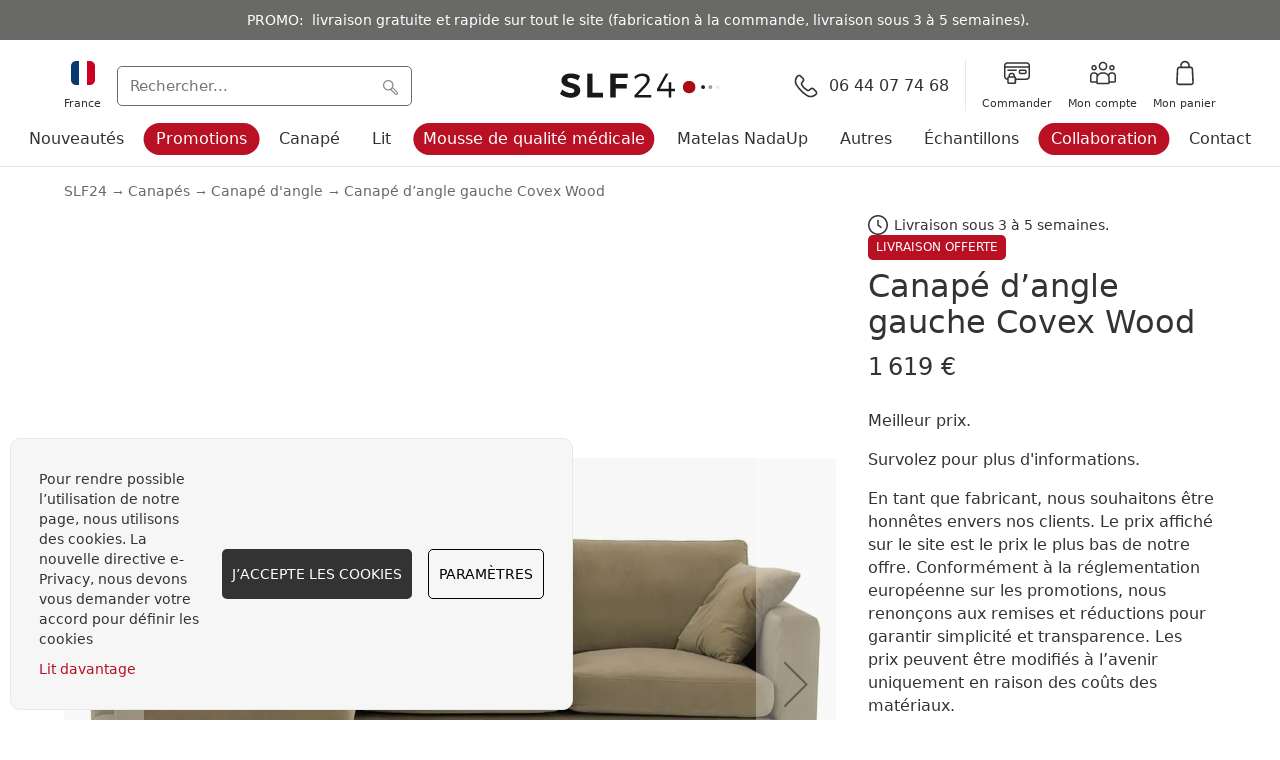

--- FILE ---
content_type: text/html; charset=UTF-8
request_url: https://slf24.fr/canape-d-angle-gauche-covex-wood.html
body_size: 66289
content:
 <!doctype html><html lang="fr"><head prefix="og: http://ogp.me/ns# fb: http://ogp.me/ns/fb# product: http://ogp.me/ns/product#"> <meta charset="utf-8"/><script type="text/javascript">(window.NREUM||(NREUM={})).init={privacy:{cookies_enabled:true},ajax:{deny_list:["bam.eu01.nr-data.net"]},feature_flags:["soft_nav"],distributed_tracing:{enabled:true}};(window.NREUM||(NREUM={})).loader_config={agentID:"538748686",accountID:"3207265",trustKey:"3207265",xpid:"VwQHVlRVDRAEU1dbBAIDUlw=",licenseKey:"NRJS-be12446a6c22302d55f",applicationID:"476933448",browserID:"538748686"};;/*! For license information please see nr-loader-spa-1.310.1.min.js.LICENSE.txt */
(()=>{var e,t,r={384:(e,t,r)=>{"use strict";r.d(t,{NT:()=>a,US:()=>l,Zm:()=>c,bQ:()=>u,dV:()=>d,pV:()=>f});var n=r(6154),i=r(1863),s=r(944),o=r(1910);const a={beacon:"bam.nr-data.net",errorBeacon:"bam.nr-data.net"};function c(){return n.gm.NREUM||(n.gm.NREUM={}),void 0===n.gm.newrelic&&(n.gm.newrelic=n.gm.NREUM),n.gm.NREUM}function d(){let e=c();return e.o||(e.o={ST:n.gm.setTimeout,SI:n.gm.setImmediate||n.gm.setInterval,CT:n.gm.clearTimeout,XHR:n.gm.XMLHttpRequest,REQ:n.gm.Request,EV:n.gm.Event,PR:n.gm.Promise,MO:n.gm.MutationObserver,FETCH:n.gm.fetch,WS:n.gm.WebSocket},(0,o.i)(...Object.values(e.o))),e}function u(e,t){let r=c();r.initializedAgents??={},t.initializedAt={ms:(0,i.t)(),date:new Date},r.initializedAgents[e]=t,2===Object.keys(r.initializedAgents).length&&(0,s.R)(69)}function l(e,t){c()[e]=t}function f(){return function(){let e=c();const t=e.info||{};e.info={beacon:a.beacon,errorBeacon:a.errorBeacon,...t}}(),function(){let e=c();const t=e.init||{};e.init={...t}}(),d(),function(){let e=c();const t=e.loader_config||{};e.loader_config={...t}}(),c()}},782:(e,t,r)=>{"use strict";r.d(t,{T:()=>n});const n=r(860).K7.pageViewTiming},860:(e,t,r)=>{"use strict";r.d(t,{$J:()=>u,K7:()=>c,P3:()=>d,XX:()=>i,Yy:()=>a,df:()=>s,qY:()=>n,v4:()=>o});const n="events",i="jserrors",s="browser/blobs",o="rum",a="browser/logs",c={ajax:"ajax",genericEvents:"generic_events",jserrors:i,logging:"logging",metrics:"metrics",pageAction:"page_action",pageViewEvent:"page_view_event",pageViewTiming:"page_view_timing",sessionReplay:"session_replay",sessionTrace:"session_trace",softNav:"soft_navigations"},d={[c.pageViewEvent]:1,[c.pageViewTiming]:2,[c.metrics]:3,[c.jserrors]:4,[c.softNav]:5,[c.ajax]:6,[c.sessionTrace]:7,[c.sessionReplay]:8,[c.logging]:9,[c.genericEvents]:10},u={[c.pageViewEvent]:o,[c.pageViewTiming]:n,[c.ajax]:n,[c.softNav]:n,[c.metrics]:i,[c.jserrors]:i,[c.sessionTrace]:s,[c.sessionReplay]:s,[c.logging]:a,[c.genericEvents]:"ins"}},944:(e,t,r)=>{"use strict";r.d(t,{R:()=>i});var n=r(3241);function i(e,t){"function"==typeof console.debug&&(console.debug("New Relic Warning: https://github.com/newrelic/newrelic-browser-agent/blob/main/docs/warning-codes.md#".concat(e),t),(0,n.W)({agentIdentifier:null,drained:null,type:"data",name:"warn",feature:"warn",data:{code:e,secondary:t}}))}},993:(e,t,r)=>{"use strict";r.d(t,{A$:()=>s,ET:()=>o,TZ:()=>a,p_:()=>i});var n=r(860);const i={ERROR:"ERROR",WARN:"WARN",INFO:"INFO",DEBUG:"DEBUG",TRACE:"TRACE"},s={OFF:0,ERROR:1,WARN:2,INFO:3,DEBUG:4,TRACE:5},o="log",a=n.K7.logging},1541:(e,t,r)=>{"use strict";r.d(t,{U:()=>i,f:()=>n});const n={MFE:"MFE",BA:"BA"};function i(e,t){if(2!==t?.harvestEndpointVersion)return{};const r=t.agentRef.runtime.appMetadata.agents[0].entityGuid;return e?{"source.id":e.id,"source.name":e.name,"source.type":e.type,"parent.id":e.parent?.id||r,"parent.type":e.parent?.type||n.BA}:{"entity.guid":r,appId:t.agentRef.info.applicationID}}},1687:(e,t,r)=>{"use strict";r.d(t,{Ak:()=>d,Ze:()=>f,x3:()=>u});var n=r(3241),i=r(7836),s=r(3606),o=r(860),a=r(2646);const c={};function d(e,t){const r={staged:!1,priority:o.P3[t]||0};l(e),c[e].get(t)||c[e].set(t,r)}function u(e,t){e&&c[e]&&(c[e].get(t)&&c[e].delete(t),p(e,t,!1),c[e].size&&h(e))}function l(e){if(!e)throw new Error("agentIdentifier required");c[e]||(c[e]=new Map)}function f(e="",t="feature",r=!1){if(l(e),!e||!c[e].get(t)||r)return p(e,t);c[e].get(t).staged=!0,h(e)}function h(e){const t=Array.from(c[e]);t.every(([e,t])=>t.staged)&&(t.sort((e,t)=>e[1].priority-t[1].priority),t.forEach(([t])=>{c[e].delete(t),p(e,t)}))}function p(e,t,r=!0){const o=e?i.ee.get(e):i.ee,c=s.i.handlers;if(!o.aborted&&o.backlog&&c){if((0,n.W)({agentIdentifier:e,type:"lifecycle",name:"drain",feature:t}),r){const e=o.backlog[t],r=c[t];if(r){for(let t=0;e&&t<e.length;++t)g(e[t],r);Object.entries(r).forEach(([e,t])=>{Object.values(t||{}).forEach(t=>{t[0]?.on&&t[0].context()instanceof a.y&&!t[0].listeners(e).includes(t[1])&&t[0].on(e,t[1])})})}}o.isolatedBacklog||delete c[t],o.backlog[t]=null,o.emit("drain-"+t,[])}}function g(e,t){var r=e[1];Object.values(t[r]||{}).forEach(t=>{var r=e[0];if(t[0]===r){var n=t[1],i=e[3],s=e[2];n.apply(i,s)}})}},1738:(e,t,r)=>{"use strict";r.d(t,{U:()=>h,Y:()=>f});var n=r(3241),i=r(9908),s=r(1863),o=r(944),a=r(5701),c=r(3969),d=r(8362),u=r(860),l=r(4261);function f(e,t,r,s){const f=s||r;!f||f[e]&&f[e]!==d.d.prototype[e]||(f[e]=function(){(0,i.p)(c.xV,["API/"+e+"/called"],void 0,u.K7.metrics,r.ee),(0,n.W)({agentIdentifier:r.agentIdentifier,drained:!!a.B?.[r.agentIdentifier],type:"data",name:"api",feature:l.Pl+e,data:{}});try{return t.apply(this,arguments)}catch(e){(0,o.R)(23,e)}})}function h(e,t,r,n,o){const a=e.info;null===r?delete a.jsAttributes[t]:a.jsAttributes[t]=r,(o||null===r)&&(0,i.p)(l.Pl+n,[(0,s.t)(),t,r],void 0,"session",e.ee)}},1741:(e,t,r)=>{"use strict";r.d(t,{W:()=>s});var n=r(944),i=r(4261);class s{#e(e,...t){if(this[e]!==s.prototype[e])return this[e](...t);(0,n.R)(35,e)}addPageAction(e,t){return this.#e(i.hG,e,t)}register(e){return this.#e(i.eY,e)}recordCustomEvent(e,t){return this.#e(i.fF,e,t)}setPageViewName(e,t){return this.#e(i.Fw,e,t)}setCustomAttribute(e,t,r){return this.#e(i.cD,e,t,r)}noticeError(e,t){return this.#e(i.o5,e,t)}setUserId(e,t=!1){return this.#e(i.Dl,e,t)}setApplicationVersion(e){return this.#e(i.nb,e)}setErrorHandler(e){return this.#e(i.bt,e)}addRelease(e,t){return this.#e(i.k6,e,t)}log(e,t){return this.#e(i.$9,e,t)}start(){return this.#e(i.d3)}finished(e){return this.#e(i.BL,e)}recordReplay(){return this.#e(i.CH)}pauseReplay(){return this.#e(i.Tb)}addToTrace(e){return this.#e(i.U2,e)}setCurrentRouteName(e){return this.#e(i.PA,e)}interaction(e){return this.#e(i.dT,e)}wrapLogger(e,t,r){return this.#e(i.Wb,e,t,r)}measure(e,t){return this.#e(i.V1,e,t)}consent(e){return this.#e(i.Pv,e)}}},1863:(e,t,r)=>{"use strict";function n(){return Math.floor(performance.now())}r.d(t,{t:()=>n})},1910:(e,t,r)=>{"use strict";r.d(t,{i:()=>s});var n=r(944);const i=new Map;function s(...e){return e.every(e=>{if(i.has(e))return i.get(e);const t="function"==typeof e?e.toString():"",r=t.includes("[native code]"),s=t.includes("nrWrapper");return r||s||(0,n.R)(64,e?.name||t),i.set(e,r),r})}},2555:(e,t,r)=>{"use strict";r.d(t,{D:()=>a,f:()=>o});var n=r(384),i=r(8122);const s={beacon:n.NT.beacon,errorBeacon:n.NT.errorBeacon,licenseKey:void 0,applicationID:void 0,sa:void 0,queueTime:void 0,applicationTime:void 0,ttGuid:void 0,user:void 0,account:void 0,product:void 0,extra:void 0,jsAttributes:{},userAttributes:void 0,atts:void 0,transactionName:void 0,tNamePlain:void 0};function o(e){try{return!!e.licenseKey&&!!e.errorBeacon&&!!e.applicationID}catch(e){return!1}}const a=e=>(0,i.a)(e,s)},2614:(e,t,r)=>{"use strict";r.d(t,{BB:()=>o,H3:()=>n,g:()=>d,iL:()=>c,tS:()=>a,uh:()=>i,wk:()=>s});const n="NRBA",i="SESSION",s=144e5,o=18e5,a={STARTED:"session-started",PAUSE:"session-pause",RESET:"session-reset",RESUME:"session-resume",UPDATE:"session-update"},c={SAME_TAB:"same-tab",CROSS_TAB:"cross-tab"},d={OFF:0,FULL:1,ERROR:2}},2646:(e,t,r)=>{"use strict";r.d(t,{y:()=>n});class n{constructor(e){this.contextId=e}}},2843:(e,t,r)=>{"use strict";r.d(t,{G:()=>s,u:()=>i});var n=r(3878);function i(e,t=!1,r,i){(0,n.DD)("visibilitychange",function(){if(t)return void("hidden"===document.visibilityState&&e());e(document.visibilityState)},r,i)}function s(e,t,r){(0,n.sp)("pagehide",e,t,r)}},3241:(e,t,r)=>{"use strict";r.d(t,{W:()=>s});var n=r(6154);const i="newrelic";function s(e={}){try{n.gm.dispatchEvent(new CustomEvent(i,{detail:e}))}catch(e){}}},3304:(e,t,r)=>{"use strict";r.d(t,{A:()=>s});var n=r(7836);const i=()=>{const e=new WeakSet;return(t,r)=>{if("object"==typeof r&&null!==r){if(e.has(r))return;e.add(r)}return r}};function s(e){try{return JSON.stringify(e,i())??""}catch(e){try{n.ee.emit("internal-error",[e])}catch(e){}return""}}},3333:(e,t,r)=>{"use strict";r.d(t,{$v:()=>u,TZ:()=>n,Xh:()=>c,Zp:()=>i,kd:()=>d,mq:()=>a,nf:()=>o,qN:()=>s});const n=r(860).K7.genericEvents,i=["auxclick","click","copy","keydown","paste","scrollend"],s=["focus","blur"],o=4,a=1e3,c=2e3,d=["PageAction","UserAction","BrowserPerformance"],u={RESOURCES:"experimental.resources",REGISTER:"register"}},3434:(e,t,r)=>{"use strict";r.d(t,{Jt:()=>s,YM:()=>d});var n=r(7836),i=r(5607);const s="nr@original:".concat(i.W),o=50;var a=Object.prototype.hasOwnProperty,c=!1;function d(e,t){return e||(e=n.ee),r.inPlace=function(e,t,n,i,s){n||(n="");const o="-"===n.charAt(0);for(let a=0;a<t.length;a++){const c=t[a],d=e[c];l(d)||(e[c]=r(d,o?c+n:n,i,c,s))}},r.flag=s,r;function r(t,r,n,c,d){return l(t)?t:(r||(r=""),nrWrapper[s]=t,function(e,t,r){if(Object.defineProperty&&Object.keys)try{return Object.keys(e).forEach(function(r){Object.defineProperty(t,r,{get:function(){return e[r]},set:function(t){return e[r]=t,t}})}),t}catch(e){u([e],r)}for(var n in e)a.call(e,n)&&(t[n]=e[n])}(t,nrWrapper,e),nrWrapper);function nrWrapper(){var s,a,l,f;let h;try{a=this,s=[...arguments],l="function"==typeof n?n(s,a):n||{}}catch(t){u([t,"",[s,a,c],l],e)}i(r+"start",[s,a,c],l,d);const p=performance.now();let g;try{return f=t.apply(a,s),g=performance.now(),f}catch(e){throw g=performance.now(),i(r+"err",[s,a,e],l,d),h=e,h}finally{const e=g-p,t={start:p,end:g,duration:e,isLongTask:e>=o,methodName:c,thrownError:h};t.isLongTask&&i("long-task",[t,a],l,d),i(r+"end",[s,a,f],l,d)}}}function i(r,n,i,s){if(!c||t){var o=c;c=!0;try{e.emit(r,n,i,t,s)}catch(t){u([t,r,n,i],e)}c=o}}}function u(e,t){t||(t=n.ee);try{t.emit("internal-error",e)}catch(e){}}function l(e){return!(e&&"function"==typeof e&&e.apply&&!e[s])}},3606:(e,t,r)=>{"use strict";r.d(t,{i:()=>s});var n=r(9908);s.on=o;var i=s.handlers={};function s(e,t,r,s){o(s||n.d,i,e,t,r)}function o(e,t,r,i,s){s||(s="feature"),e||(e=n.d);var o=t[s]=t[s]||{};(o[r]=o[r]||[]).push([e,i])}},3738:(e,t,r)=>{"use strict";r.d(t,{He:()=>i,Kp:()=>a,Lc:()=>d,Rz:()=>u,TZ:()=>n,bD:()=>s,d3:()=>o,jx:()=>l,sl:()=>f,uP:()=>c});const n=r(860).K7.sessionTrace,i="bstResource",s="resource",o="-start",a="-end",c="fn"+o,d="fn"+a,u="pushState",l=1e3,f=3e4},3785:(e,t,r)=>{"use strict";r.d(t,{R:()=>c,b:()=>d});var n=r(9908),i=r(1863),s=r(860),o=r(3969),a=r(993);function c(e,t,r={},c=a.p_.INFO,d=!0,u,l=(0,i.t)()){(0,n.p)(o.xV,["API/logging/".concat(c.toLowerCase(),"/called")],void 0,s.K7.metrics,e),(0,n.p)(a.ET,[l,t,r,c,d,u],void 0,s.K7.logging,e)}function d(e){return"string"==typeof e&&Object.values(a.p_).some(t=>t===e.toUpperCase().trim())}},3878:(e,t,r)=>{"use strict";function n(e,t){return{capture:e,passive:!1,signal:t}}function i(e,t,r=!1,i){window.addEventListener(e,t,n(r,i))}function s(e,t,r=!1,i){document.addEventListener(e,t,n(r,i))}r.d(t,{DD:()=>s,jT:()=>n,sp:()=>i})},3962:(e,t,r)=>{"use strict";r.d(t,{AM:()=>o,O2:()=>l,OV:()=>s,Qu:()=>f,TZ:()=>c,ih:()=>h,pP:()=>a,t1:()=>u,tC:()=>i,wD:()=>d});var n=r(860);const i=["click","keydown","submit"],s="popstate",o="api",a="initialPageLoad",c=n.K7.softNav,d=5e3,u=500,l={INITIAL_PAGE_LOAD:"",ROUTE_CHANGE:1,UNSPECIFIED:2},f={INTERACTION:1,AJAX:2,CUSTOM_END:3,CUSTOM_TRACER:4},h={IP:"in progress",PF:"pending finish",FIN:"finished",CAN:"cancelled"}},3969:(e,t,r)=>{"use strict";r.d(t,{TZ:()=>n,XG:()=>a,rs:()=>i,xV:()=>o,z_:()=>s});const n=r(860).K7.metrics,i="sm",s="cm",o="storeSupportabilityMetrics",a="storeEventMetrics"},4234:(e,t,r)=>{"use strict";r.d(t,{W:()=>s});var n=r(7836),i=r(1687);class s{constructor(e,t){this.agentIdentifier=e,this.ee=n.ee.get(e),this.featureName=t,this.blocked=!1}deregisterDrain(){(0,i.x3)(this.agentIdentifier,this.featureName)}}},4261:(e,t,r)=>{"use strict";r.d(t,{$9:()=>u,BL:()=>c,CH:()=>p,Dl:()=>R,Fw:()=>w,PA:()=>v,Pl:()=>n,Pv:()=>x,Tb:()=>f,U2:()=>o,V1:()=>A,Wb:()=>T,bt:()=>b,cD:()=>y,d3:()=>E,dT:()=>d,eY:()=>g,fF:()=>h,hG:()=>s,hw:()=>i,k6:()=>a,nb:()=>m,o5:()=>l});const n="api-",i=n+"ixn-",s="addPageAction",o="addToTrace",a="addRelease",c="finished",d="interaction",u="log",l="noticeError",f="pauseReplay",h="recordCustomEvent",p="recordReplay",g="register",m="setApplicationVersion",v="setCurrentRouteName",y="setCustomAttribute",b="setErrorHandler",w="setPageViewName",R="setUserId",E="start",T="wrapLogger",A="measure",x="consent"},5205:(e,t,r)=>{"use strict";r.d(t,{j:()=>_});var n=r(384),i=r(1741);var s=r(2555),o=r(3333);const a=e=>{if(!e||"string"!=typeof e)return!1;try{document.createDocumentFragment().querySelector(e)}catch{return!1}return!0};var c=r(2614),d=r(944),u=r(8122);const l="[data-nr-mask]",f=e=>(0,u.a)(e,(()=>{const e={feature_flags:[],experimental:{allow_registered_children:!1,resources:!1},mask_selector:"*",block_selector:"[data-nr-block]",mask_input_options:{color:!1,date:!1,"datetime-local":!1,email:!1,month:!1,number:!1,range:!1,search:!1,tel:!1,text:!1,time:!1,url:!1,week:!1,textarea:!1,select:!1,password:!0}};return{ajax:{deny_list:void 0,block_internal:!0,enabled:!0,autoStart:!0},api:{get allow_registered_children(){return e.feature_flags.includes(o.$v.REGISTER)||e.experimental.allow_registered_children},set allow_registered_children(t){e.experimental.allow_registered_children=t},duplicate_registered_data:!1},browser_consent_mode:{enabled:!1},distributed_tracing:{enabled:void 0,exclude_newrelic_header:void 0,cors_use_newrelic_header:void 0,cors_use_tracecontext_headers:void 0,allowed_origins:void 0},get feature_flags(){return e.feature_flags},set feature_flags(t){e.feature_flags=t},generic_events:{enabled:!0,autoStart:!0},harvest:{interval:30},jserrors:{enabled:!0,autoStart:!0},logging:{enabled:!0,autoStart:!0},metrics:{enabled:!0,autoStart:!0},obfuscate:void 0,page_action:{enabled:!0},page_view_event:{enabled:!0,autoStart:!0},page_view_timing:{enabled:!0,autoStart:!0},performance:{capture_marks:!1,capture_measures:!1,capture_detail:!0,resources:{get enabled(){return e.feature_flags.includes(o.$v.RESOURCES)||e.experimental.resources},set enabled(t){e.experimental.resources=t},asset_types:[],first_party_domains:[],ignore_newrelic:!0}},privacy:{cookies_enabled:!0},proxy:{assets:void 0,beacon:void 0},session:{expiresMs:c.wk,inactiveMs:c.BB},session_replay:{autoStart:!0,enabled:!1,preload:!1,sampling_rate:10,error_sampling_rate:100,collect_fonts:!1,inline_images:!1,fix_stylesheets:!0,mask_all_inputs:!0,get mask_text_selector(){return e.mask_selector},set mask_text_selector(t){a(t)?e.mask_selector="".concat(t,",").concat(l):""===t||null===t?e.mask_selector=l:(0,d.R)(5,t)},get block_class(){return"nr-block"},get ignore_class(){return"nr-ignore"},get mask_text_class(){return"nr-mask"},get block_selector(){return e.block_selector},set block_selector(t){a(t)?e.block_selector+=",".concat(t):""!==t&&(0,d.R)(6,t)},get mask_input_options(){return e.mask_input_options},set mask_input_options(t){t&&"object"==typeof t?e.mask_input_options={...t,password:!0}:(0,d.R)(7,t)}},session_trace:{enabled:!0,autoStart:!0},soft_navigations:{enabled:!0,autoStart:!0},ssl:void 0,user_actions:{enabled:!0,elementAttributes:["id","className","tagName","type"]}}})());var h=r(6154),p=r(9324);let g=0;const m={buildEnv:p.F3,distMethod:p.Xs,version:p.xv,originTime:h.WN},v={consented:!1},y={appMetadata:{},get consented(){return this.session?.state?.consent||v.consented},set consented(e){v.consented=e},customTransaction:void 0,denyList:void 0,disabled:!1,harvester:void 0,isolatedBacklog:!1,isRecording:!1,loaderType:void 0,maxBytes:3e4,obfuscator:void 0,onerror:void 0,ptid:void 0,releaseIds:{},session:void 0,timeKeeper:void 0,registeredEntities:[],jsAttributesMetadata:{bytes:0},get harvestCount(){return++g}},b=e=>{const t=(0,u.a)(e,y),r=Object.keys(m).reduce((e,t)=>(e[t]={value:m[t],writable:!1,configurable:!0,enumerable:!0},e),{});return Object.defineProperties(t,r)};var w=r(5701);const R=e=>{const t=e.startsWith("http");e+="/",r.p=t?e:"https://"+e};var E=r(7836),T=r(3241);const A={accountID:void 0,trustKey:void 0,agentID:void 0,licenseKey:void 0,applicationID:void 0,xpid:void 0},x=e=>(0,u.a)(e,A),S=new Set;function _(e,t={},r,o){let{init:a,info:c,loader_config:d,runtime:u={},exposed:l=!0}=t;if(!c){const e=(0,n.pV)();a=e.init,c=e.info,d=e.loader_config}e.init=f(a||{}),e.loader_config=x(d||{}),c.jsAttributes??={},h.bv&&(c.jsAttributes.isWorker=!0),e.info=(0,s.D)(c);const p=e.init,g=[c.beacon,c.errorBeacon];S.has(e.agentIdentifier)||(p.proxy.assets&&(R(p.proxy.assets),g.push(p.proxy.assets)),p.proxy.beacon&&g.push(p.proxy.beacon),e.beacons=[...g],function(e){const t=(0,n.pV)();Object.getOwnPropertyNames(i.W.prototype).forEach(r=>{const n=i.W.prototype[r];if("function"!=typeof n||"constructor"===n)return;let s=t[r];e[r]&&!1!==e.exposed&&"micro-agent"!==e.runtime?.loaderType&&(t[r]=(...t)=>{const n=e[r](...t);return s?s(...t):n})})}(e),(0,n.US)("activatedFeatures",w.B)),u.denyList=[...p.ajax.deny_list||[],...p.ajax.block_internal?g:[]],u.ptid=e.agentIdentifier,u.loaderType=r,e.runtime=b(u),S.has(e.agentIdentifier)||(e.ee=E.ee.get(e.agentIdentifier),e.exposed=l,(0,T.W)({agentIdentifier:e.agentIdentifier,drained:!!w.B?.[e.agentIdentifier],type:"lifecycle",name:"initialize",feature:void 0,data:e.config})),S.add(e.agentIdentifier)}},5270:(e,t,r)=>{"use strict";r.d(t,{Aw:()=>o,SR:()=>s,rF:()=>a});var n=r(384),i=r(7767);function s(e){return!!(0,n.dV)().o.MO&&(0,i.V)(e)&&!0===e?.session_trace.enabled}function o(e){return!0===e?.session_replay.preload&&s(e)}function a(e,t){try{if("string"==typeof t?.type){if("password"===t.type.toLowerCase())return"*".repeat(e?.length||0);if(void 0!==t?.dataset?.nrUnmask||t?.classList?.contains("nr-unmask"))return e}}catch(e){}return"string"==typeof e?e.replace(/[\S]/g,"*"):"*".repeat(e?.length||0)}},5289:(e,t,r)=>{"use strict";r.d(t,{GG:()=>o,Qr:()=>c,sB:()=>a});var n=r(3878),i=r(6389);function s(){return"undefined"==typeof document||"complete"===document.readyState}function o(e,t){if(s())return e();const r=(0,i.J)(e),o=setInterval(()=>{s()&&(clearInterval(o),r())},500);(0,n.sp)("load",r,t)}function a(e){if(s())return e();(0,n.DD)("DOMContentLoaded",e)}function c(e){if(s())return e();(0,n.sp)("popstate",e)}},5607:(e,t,r)=>{"use strict";r.d(t,{W:()=>n});const n=(0,r(9566).bz)()},5701:(e,t,r)=>{"use strict";r.d(t,{B:()=>s,t:()=>o});var n=r(3241);const i=new Set,s={};function o(e,t){const r=t.agentIdentifier;s[r]??={},e&&"object"==typeof e&&(i.has(r)||(t.ee.emit("rumresp",[e]),s[r]=e,i.add(r),(0,n.W)({agentIdentifier:r,loaded:!0,drained:!0,type:"lifecycle",name:"load",feature:void 0,data:e})))}},6154:(e,t,r)=>{"use strict";r.d(t,{OF:()=>d,RI:()=>i,WN:()=>f,bv:()=>s,eN:()=>h,gm:()=>o,lR:()=>l,m:()=>c,mw:()=>a,sb:()=>u});var n=r(1863);const i="undefined"!=typeof window&&!!window.document,s="undefined"!=typeof WorkerGlobalScope&&("undefined"!=typeof self&&self instanceof WorkerGlobalScope&&self.navigator instanceof WorkerNavigator||"undefined"!=typeof globalThis&&globalThis instanceof WorkerGlobalScope&&globalThis.navigator instanceof WorkerNavigator),o=i?window:"undefined"!=typeof WorkerGlobalScope&&("undefined"!=typeof self&&self instanceof WorkerGlobalScope&&self||"undefined"!=typeof globalThis&&globalThis instanceof WorkerGlobalScope&&globalThis),a=Boolean("hidden"===o?.document?.visibilityState),c=""+o?.location,d=/iPad|iPhone|iPod/.test(o.navigator?.userAgent),u=d&&"undefined"==typeof SharedWorker,l=(()=>{const e=o.navigator?.userAgent?.match(/Firefox[/\s](\d+\.\d+)/);return Array.isArray(e)&&e.length>=2?+e[1]:0})(),f=Date.now()-(0,n.t)(),h=()=>"undefined"!=typeof PerformanceNavigationTiming&&o?.performance?.getEntriesByType("navigation")?.[0]?.responseStart},6344:(e,t,r)=>{"use strict";r.d(t,{BB:()=>u,Qb:()=>l,TZ:()=>i,Ug:()=>o,Vh:()=>s,_s:()=>a,bc:()=>d,yP:()=>c});var n=r(2614);const i=r(860).K7.sessionReplay,s="errorDuringReplay",o=.12,a={DomContentLoaded:0,Load:1,FullSnapshot:2,IncrementalSnapshot:3,Meta:4,Custom:5},c={[n.g.ERROR]:15e3,[n.g.FULL]:3e5,[n.g.OFF]:0},d={RESET:{message:"Session was reset",sm:"Reset"},IMPORT:{message:"Recorder failed to import",sm:"Import"},TOO_MANY:{message:"429: Too Many Requests",sm:"Too-Many"},TOO_BIG:{message:"Payload was too large",sm:"Too-Big"},CROSS_TAB:{message:"Session Entity was set to OFF on another tab",sm:"Cross-Tab"},ENTITLEMENTS:{message:"Session Replay is not allowed and will not be started",sm:"Entitlement"}},u=5e3,l={API:"api",RESUME:"resume",SWITCH_TO_FULL:"switchToFull",INITIALIZE:"initialize",PRELOAD:"preload"}},6389:(e,t,r)=>{"use strict";function n(e,t=500,r={}){const n=r?.leading||!1;let i;return(...r)=>{n&&void 0===i&&(e.apply(this,r),i=setTimeout(()=>{i=clearTimeout(i)},t)),n||(clearTimeout(i),i=setTimeout(()=>{e.apply(this,r)},t))}}function i(e){let t=!1;return(...r)=>{t||(t=!0,e.apply(this,r))}}r.d(t,{J:()=>i,s:()=>n})},6630:(e,t,r)=>{"use strict";r.d(t,{T:()=>n});const n=r(860).K7.pageViewEvent},6774:(e,t,r)=>{"use strict";r.d(t,{T:()=>n});const n=r(860).K7.jserrors},7295:(e,t,r)=>{"use strict";r.d(t,{Xv:()=>o,gX:()=>i,iW:()=>s});var n=[];function i(e){if(!e||s(e))return!1;if(0===n.length)return!0;if("*"===n[0].hostname)return!1;for(var t=0;t<n.length;t++){var r=n[t];if(r.hostname.test(e.hostname)&&r.pathname.test(e.pathname))return!1}return!0}function s(e){return void 0===e.hostname}function o(e){if(n=[],e&&e.length)for(var t=0;t<e.length;t++){let r=e[t];if(!r)continue;if("*"===r)return void(n=[{hostname:"*"}]);0===r.indexOf("http://")?r=r.substring(7):0===r.indexOf("https://")&&(r=r.substring(8));const i=r.indexOf("/");let s,o;i>0?(s=r.substring(0,i),o=r.substring(i)):(s=r,o="*");let[c]=s.split(":");n.push({hostname:a(c),pathname:a(o,!0)})}}function a(e,t=!1){const r=e.replace(/[.+?^${}()|[\]\\]/g,e=>"\\"+e).replace(/\*/g,".*?");return new RegExp((t?"^":"")+r+"$")}},7485:(e,t,r)=>{"use strict";r.d(t,{D:()=>i});var n=r(6154);function i(e){if(0===(e||"").indexOf("data:"))return{protocol:"data"};try{const t=new URL(e,location.href),r={port:t.port,hostname:t.hostname,pathname:t.pathname,search:t.search,protocol:t.protocol.slice(0,t.protocol.indexOf(":")),sameOrigin:t.protocol===n.gm?.location?.protocol&&t.host===n.gm?.location?.host};return r.port&&""!==r.port||("http:"===t.protocol&&(r.port="80"),"https:"===t.protocol&&(r.port="443")),r.pathname&&""!==r.pathname?r.pathname.startsWith("/")||(r.pathname="/".concat(r.pathname)):r.pathname="/",r}catch(e){return{}}}},7699:(e,t,r)=>{"use strict";r.d(t,{It:()=>s,KC:()=>a,No:()=>i,qh:()=>o});var n=r(860);const i=16e3,s=1e6,o="SESSION_ERROR",a={[n.K7.logging]:!0,[n.K7.genericEvents]:!1,[n.K7.jserrors]:!1,[n.K7.ajax]:!1}},7767:(e,t,r)=>{"use strict";r.d(t,{V:()=>i});var n=r(6154);const i=e=>n.RI&&!0===e?.privacy.cookies_enabled},7836:(e,t,r)=>{"use strict";r.d(t,{P:()=>a,ee:()=>c});var n=r(384),i=r(8990),s=r(2646),o=r(5607);const a="nr@context:".concat(o.W),c=function e(t,r){var n={},o={},u={},l=!1;try{l=16===r.length&&d.initializedAgents?.[r]?.runtime.isolatedBacklog}catch(e){}var f={on:p,addEventListener:p,removeEventListener:function(e,t){var r=n[e];if(!r)return;for(var i=0;i<r.length;i++)r[i]===t&&r.splice(i,1)},emit:function(e,r,n,i,s){!1!==s&&(s=!0);if(c.aborted&&!i)return;t&&s&&t.emit(e,r,n);var a=h(n);g(e).forEach(e=>{e.apply(a,r)});var d=v()[o[e]];d&&d.push([f,e,r,a]);return a},get:m,listeners:g,context:h,buffer:function(e,t){const r=v();if(t=t||"feature",f.aborted)return;Object.entries(e||{}).forEach(([e,n])=>{o[n]=t,t in r||(r[t]=[])})},abort:function(){f._aborted=!0,Object.keys(f.backlog).forEach(e=>{delete f.backlog[e]})},isBuffering:function(e){return!!v()[o[e]]},debugId:r,backlog:l?{}:t&&"object"==typeof t.backlog?t.backlog:{},isolatedBacklog:l};return Object.defineProperty(f,"aborted",{get:()=>{let e=f._aborted||!1;return e||(t&&(e=t.aborted),e)}}),f;function h(e){return e&&e instanceof s.y?e:e?(0,i.I)(e,a,()=>new s.y(a)):new s.y(a)}function p(e,t){n[e]=g(e).concat(t)}function g(e){return n[e]||[]}function m(t){return u[t]=u[t]||e(f,t)}function v(){return f.backlog}}(void 0,"globalEE"),d=(0,n.Zm)();d.ee||(d.ee=c)},7866:(e,t,r)=>{"use strict";r.d(t,{Nc:()=>s,cn:()=>a,fL:()=>i,h3:()=>n,hB:()=>o});const n=/function (.+?)\s*\(/,i=/^\s*at .+ \(eval at \S+ \((?:(?:file|http|https):[^)]+)?\)(?:, [^:]*:\d+:\d+)?\)$/i,s=/^\s*at Function code \(Function code:\d+:\d+\)\s*/i,o=/^\s*at (?:((?:\[object object\])?(?:[^(]*\([^)]*\))*[^()]*(?: \[as \S+\])?) )?\(?((?:file|http|https|chrome-extension):.*?)?:(\d+)(?::(\d+))?\)?\s*$/i,a=/^\s*(?:([^@]*)(?:\(.*?\))?@)?((?:file|http|https|chrome|safari-extension).*?):(\d+)(?::(\d+))?\s*$/i},8122:(e,t,r)=>{"use strict";r.d(t,{a:()=>i});var n=r(944);function i(e,t){try{if(!e||"object"!=typeof e)return(0,n.R)(3);if(!t||"object"!=typeof t)return(0,n.R)(4);const r=Object.create(Object.getPrototypeOf(t),Object.getOwnPropertyDescriptors(t)),s=0===Object.keys(r).length?e:r;for(let o in s)if(void 0!==e[o])try{if(null===e[o]){r[o]=null;continue}Array.isArray(e[o])&&Array.isArray(t[o])?r[o]=Array.from(new Set([...e[o],...t[o]])):"object"==typeof e[o]&&"object"==typeof t[o]?r[o]=i(e[o],t[o]):r[o]=e[o]}catch(e){r[o]||(0,n.R)(1,e)}return r}catch(e){(0,n.R)(2,e)}}},8139:(e,t,r)=>{"use strict";r.d(t,{u:()=>f});var n=r(7836),i=r(3434),s=r(8990),o=r(6154);const a={},c=o.gm.XMLHttpRequest,d="addEventListener",u="removeEventListener",l="nr@wrapped:".concat(n.P);function f(e){var t=function(e){return(e||n.ee).get("events")}(e);if(a[t.debugId]++)return t;a[t.debugId]=1;var r=(0,i.YM)(t,!0);function f(e){r.inPlace(e,[d,u],"-",p)}function p(e,t){return e[1]}return"getPrototypeOf"in Object&&(o.RI&&h(document,f),c&&h(c.prototype,f),h(o.gm,f)),t.on(d+"-start",function(e,t){var n=e[1];if(null!==n&&("function"==typeof n||"object"==typeof n)&&"newrelic"!==e[0]){var i=(0,s.I)(n,l,function(){var e={object:function(){if("function"!=typeof n.handleEvent)return;return n.handleEvent.apply(n,arguments)},function:n}[typeof n];return e?r(e,"fn-",null,e.name||"anonymous"):n});this.wrapped=e[1]=i}}),t.on(u+"-start",function(e){e[1]=this.wrapped||e[1]}),t}function h(e,t,...r){let n=e;for(;"object"==typeof n&&!Object.prototype.hasOwnProperty.call(n,d);)n=Object.getPrototypeOf(n);n&&t(n,...r)}},8362:(e,t,r)=>{"use strict";r.d(t,{d:()=>s});var n=r(9566),i=r(1741);class s extends i.W{agentIdentifier=(0,n.LA)(16)}},8374:(e,t,r)=>{r.nc=(()=>{try{return document?.currentScript?.nonce}catch(e){}return""})()},8990:(e,t,r)=>{"use strict";r.d(t,{I:()=>i});var n=Object.prototype.hasOwnProperty;function i(e,t,r){if(n.call(e,t))return e[t];var i=r();if(Object.defineProperty&&Object.keys)try{return Object.defineProperty(e,t,{value:i,writable:!0,enumerable:!1}),i}catch(e){}return e[t]=i,i}},9119:(e,t,r)=>{"use strict";r.d(t,{L:()=>s});var n=/([^?#]*)[^#]*(#[^?]*|$).*/,i=/([^?#]*)().*/;function s(e,t){return e?e.replace(t?n:i,"$1$2"):e}},9300:(e,t,r)=>{"use strict";r.d(t,{T:()=>n});const n=r(860).K7.ajax},9324:(e,t,r)=>{"use strict";r.d(t,{AJ:()=>o,F3:()=>i,Xs:()=>s,Yq:()=>a,xv:()=>n});const n="1.310.1",i="PROD",s="CDN",o="@newrelic/rrweb",a="1.0.1"},9566:(e,t,r)=>{"use strict";r.d(t,{LA:()=>a,ZF:()=>c,bz:()=>o,el:()=>d});var n=r(6154);const i="xxxxxxxx-xxxx-4xxx-yxxx-xxxxxxxxxxxx";function s(e,t){return e?15&e[t]:16*Math.random()|0}function o(){const e=n.gm?.crypto||n.gm?.msCrypto;let t,r=0;return e&&e.getRandomValues&&(t=e.getRandomValues(new Uint8Array(30))),i.split("").map(e=>"x"===e?s(t,r++).toString(16):"y"===e?(3&s()|8).toString(16):e).join("")}function a(e){const t=n.gm?.crypto||n.gm?.msCrypto;let r,i=0;t&&t.getRandomValues&&(r=t.getRandomValues(new Uint8Array(e)));const o=[];for(var a=0;a<e;a++)o.push(s(r,i++).toString(16));return o.join("")}function c(){return a(16)}function d(){return a(32)}},9908:(e,t,r)=>{"use strict";r.d(t,{d:()=>n,p:()=>i});var n=r(7836).ee.get("handle");function i(e,t,r,i,s){s?(s.buffer([e],i),s.emit(e,t,r)):(n.buffer([e],i),n.emit(e,t,r))}}},n={};function i(e){var t=n[e];if(void 0!==t)return t.exports;var s=n[e]={exports:{}};return r[e](s,s.exports,i),s.exports}i.m=r,i.d=(e,t)=>{for(var r in t)i.o(t,r)&&!i.o(e,r)&&Object.defineProperty(e,r,{enumerable:!0,get:t[r]})},i.f={},i.e=e=>Promise.all(Object.keys(i.f).reduce((t,r)=>(i.f[r](e,t),t),[])),i.u=e=>({212:"nr-spa-compressor",249:"nr-spa-recorder",478:"nr-spa"}[e]+"-1.310.1.min.js"),i.o=(e,t)=>Object.prototype.hasOwnProperty.call(e,t),e={},t="NRBA-1.310.1.PROD:",i.l=(r,n,s,o)=>{if(e[r])e[r].push(n);else{var a,c;if(void 0!==s)for(var d=document.getElementsByTagName("script"),u=0;u<d.length;u++){var l=d[u];if(l.getAttribute("src")==r||l.getAttribute("data-webpack")==t+s){a=l;break}}if(!a){c=!0;var f={478:"sha512-DeqFdXQE4jC8a4pm4mRmKcvJcc0AwELF034DvhaEDGgJkABtwtC38fNnc5r/h2Ao/FbfITw8xLU63nj0RuK7eQ==",249:"sha512-omU0YV+hQgZOl40hWu2N/rhIaUJZ39c9UlgZbATxeG40NXrj8Ql6+lKlr7TG1xepBqnrxKzZpw7zzYci3rWWjQ==",212:"sha512-c9QUv59w2LTBgdjv9nbbpoyRqBOF2XbGfNVUaeBznaQEi49XTybGIsD9vogQKm7J8zdheuqHIho6/kaczmIUDw=="};(a=document.createElement("script")).charset="utf-8",i.nc&&a.setAttribute("nonce",i.nc),a.setAttribute("data-webpack",t+s),a.src=r,0!==a.src.indexOf(window.location.origin+"/")&&(a.crossOrigin="anonymous"),f[o]&&(a.integrity=f[o])}e[r]=[n];var h=(t,n)=>{a.onerror=a.onload=null,clearTimeout(p);var i=e[r];if(delete e[r],a.parentNode&&a.parentNode.removeChild(a),i&&i.forEach(e=>e(n)),t)return t(n)},p=setTimeout(h.bind(null,void 0,{type:"timeout",target:a}),12e4);a.onerror=h.bind(null,a.onerror),a.onload=h.bind(null,a.onload),c&&document.head.appendChild(a)}},i.r=e=>{"undefined"!=typeof Symbol&&Symbol.toStringTag&&Object.defineProperty(e,Symbol.toStringTag,{value:"Module"}),Object.defineProperty(e,"__esModule",{value:!0})},i.p="https://js-agent.newrelic.com/",(()=>{var e={38:0,788:0};i.f.j=(t,r)=>{var n=i.o(e,t)?e[t]:void 0;if(0!==n)if(n)r.push(n[2]);else{var s=new Promise((r,i)=>n=e[t]=[r,i]);r.push(n[2]=s);var o=i.p+i.u(t),a=new Error;i.l(o,r=>{if(i.o(e,t)&&(0!==(n=e[t])&&(e[t]=void 0),n)){var s=r&&("load"===r.type?"missing":r.type),o=r&&r.target&&r.target.src;a.message="Loading chunk "+t+" failed: ("+s+": "+o+")",a.name="ChunkLoadError",a.type=s,a.request=o,n[1](a)}},"chunk-"+t,t)}};var t=(t,r)=>{var n,s,[o,a,c]=r,d=0;if(o.some(t=>0!==e[t])){for(n in a)i.o(a,n)&&(i.m[n]=a[n]);if(c)c(i)}for(t&&t(r);d<o.length;d++)s=o[d],i.o(e,s)&&e[s]&&e[s][0](),e[s]=0},r=self["webpackChunk:NRBA-1.310.1.PROD"]=self["webpackChunk:NRBA-1.310.1.PROD"]||[];r.forEach(t.bind(null,0)),r.push=t.bind(null,r.push.bind(r))})(),(()=>{"use strict";i(8374);var e=i(8362),t=i(860);const r=Object.values(t.K7);var n=i(5205);var s=i(9908),o=i(1863),a=i(4261),c=i(1738);var d=i(1687),u=i(4234),l=i(5289),f=i(6154),h=i(944),p=i(5270),g=i(7767),m=i(6389),v=i(7699);class y extends u.W{constructor(e,t){super(e.agentIdentifier,t),this.agentRef=e,this.abortHandler=void 0,this.featAggregate=void 0,this.loadedSuccessfully=void 0,this.onAggregateImported=new Promise(e=>{this.loadedSuccessfully=e}),this.deferred=Promise.resolve(),!1===e.init[this.featureName].autoStart?this.deferred=new Promise((t,r)=>{this.ee.on("manual-start-all",(0,m.J)(()=>{(0,d.Ak)(e.agentIdentifier,this.featureName),t()}))}):(0,d.Ak)(e.agentIdentifier,t)}importAggregator(e,t,r={}){if(this.featAggregate)return;const n=async()=>{let n;await this.deferred;try{if((0,g.V)(e.init)){const{setupAgentSession:t}=await i.e(478).then(i.bind(i,8766));n=t(e)}}catch(e){(0,h.R)(20,e),this.ee.emit("internal-error",[e]),(0,s.p)(v.qh,[e],void 0,this.featureName,this.ee)}try{if(!this.#t(this.featureName,n,e.init))return(0,d.Ze)(this.agentIdentifier,this.featureName),void this.loadedSuccessfully(!1);const{Aggregate:i}=await t();this.featAggregate=new i(e,r),e.runtime.harvester.initializedAggregates.push(this.featAggregate),this.loadedSuccessfully(!0)}catch(e){(0,h.R)(34,e),this.abortHandler?.(),(0,d.Ze)(this.agentIdentifier,this.featureName,!0),this.loadedSuccessfully(!1),this.ee&&this.ee.abort()}};f.RI?(0,l.GG)(()=>n(),!0):n()}#t(e,r,n){if(this.blocked)return!1;switch(e){case t.K7.sessionReplay:return(0,p.SR)(n)&&!!r;case t.K7.sessionTrace:return!!r;default:return!0}}}var b=i(6630),w=i(2614),R=i(3241);class E extends y{static featureName=b.T;constructor(e){var t;super(e,b.T),this.setupInspectionEvents(e.agentIdentifier),t=e,(0,c.Y)(a.Fw,function(e,r){"string"==typeof e&&("/"!==e.charAt(0)&&(e="/"+e),t.runtime.customTransaction=(r||"http://custom.transaction")+e,(0,s.p)(a.Pl+a.Fw,[(0,o.t)()],void 0,void 0,t.ee))},t),this.importAggregator(e,()=>i.e(478).then(i.bind(i,2467)))}setupInspectionEvents(e){const t=(t,r)=>{t&&(0,R.W)({agentIdentifier:e,timeStamp:t.timeStamp,loaded:"complete"===t.target.readyState,type:"window",name:r,data:t.target.location+""})};(0,l.sB)(e=>{t(e,"DOMContentLoaded")}),(0,l.GG)(e=>{t(e,"load")}),(0,l.Qr)(e=>{t(e,"navigate")}),this.ee.on(w.tS.UPDATE,(t,r)=>{(0,R.W)({agentIdentifier:e,type:"lifecycle",name:"session",data:r})})}}var T=i(384);class A extends e.d{constructor(e){var t;(super(),f.gm)?(this.features={},(0,T.bQ)(this.agentIdentifier,this),this.desiredFeatures=new Set(e.features||[]),this.desiredFeatures.add(E),(0,n.j)(this,e,e.loaderType||"agent"),t=this,(0,c.Y)(a.cD,function(e,r,n=!1){if("string"==typeof e){if(["string","number","boolean"].includes(typeof r)||null===r)return(0,c.U)(t,e,r,a.cD,n);(0,h.R)(40,typeof r)}else(0,h.R)(39,typeof e)},t),function(e){(0,c.Y)(a.Dl,function(t,r=!1){if("string"!=typeof t&&null!==t)return void(0,h.R)(41,typeof t);const n=e.info.jsAttributes["enduser.id"];r&&null!=n&&n!==t?(0,s.p)(a.Pl+"setUserIdAndResetSession",[t],void 0,"session",e.ee):(0,c.U)(e,"enduser.id",t,a.Dl,!0)},e)}(this),function(e){(0,c.Y)(a.nb,function(t){if("string"==typeof t||null===t)return(0,c.U)(e,"application.version",t,a.nb,!1);(0,h.R)(42,typeof t)},e)}(this),function(e){(0,c.Y)(a.d3,function(){e.ee.emit("manual-start-all")},e)}(this),function(e){(0,c.Y)(a.Pv,function(t=!0){if("boolean"==typeof t){if((0,s.p)(a.Pl+a.Pv,[t],void 0,"session",e.ee),e.runtime.consented=t,t){const t=e.features.page_view_event;t.onAggregateImported.then(e=>{const r=t.featAggregate;e&&!r.sentRum&&r.sendRum()})}}else(0,h.R)(65,typeof t)},e)}(this),this.run()):(0,h.R)(21)}get config(){return{info:this.info,init:this.init,loader_config:this.loader_config,runtime:this.runtime}}get api(){return this}run(){try{const e=function(e){const t={};return r.forEach(r=>{t[r]=!!e[r]?.enabled}),t}(this.init),n=[...this.desiredFeatures];n.sort((e,r)=>t.P3[e.featureName]-t.P3[r.featureName]),n.forEach(r=>{if(!e[r.featureName]&&r.featureName!==t.K7.pageViewEvent)return;const n=function(e){switch(e){case t.K7.ajax:return[t.K7.jserrors];case t.K7.sessionTrace:return[t.K7.ajax,t.K7.pageViewEvent];case t.K7.sessionReplay:return[t.K7.sessionTrace];case t.K7.pageViewTiming:return[t.K7.pageViewEvent];default:return[]}}(r.featureName).filter(e=>!(e in this.features));n.length>0&&(0,h.R)(36,{targetFeature:r.featureName,missingDependencies:n}),this.features[r.featureName]=new r(this)})}catch(e){(0,h.R)(22,e);for(const e in this.features)this.features[e].abortHandler?.();const t=(0,T.Zm)();delete t.initializedAgents[this.agentIdentifier]?.features,delete this.sharedAggregator;return t.ee.get(this.agentIdentifier).abort(),!1}}}var x=i(2843),S=i(782);class _ extends y{static featureName=S.T;constructor(e){super(e,S.T),f.RI&&((0,x.u)(()=>(0,s.p)("docHidden",[(0,o.t)()],void 0,S.T,this.ee),!0),(0,x.G)(()=>(0,s.p)("winPagehide",[(0,o.t)()],void 0,S.T,this.ee)),this.importAggregator(e,()=>i.e(478).then(i.bind(i,9917))))}}var O=i(3969);class I extends y{static featureName=O.TZ;constructor(e){super(e,O.TZ),f.RI&&document.addEventListener("securitypolicyviolation",e=>{(0,s.p)(O.xV,["Generic/CSPViolation/Detected"],void 0,this.featureName,this.ee)}),this.importAggregator(e,()=>i.e(478).then(i.bind(i,6555)))}}var N=i(6774),P=i(3878),k=i(3304);class D{constructor(e,t,r,n,i){this.name="UncaughtError",this.message="string"==typeof e?e:(0,k.A)(e),this.sourceURL=t,this.line=r,this.column=n,this.__newrelic=i}}function C(e){return M(e)?e:new D(void 0!==e?.message?e.message:e,e?.filename||e?.sourceURL,e?.lineno||e?.line,e?.colno||e?.col,e?.__newrelic,e?.cause)}function j(e){const t="Unhandled Promise Rejection: ";if(!e?.reason)return;if(M(e.reason)){try{e.reason.message.startsWith(t)||(e.reason.message=t+e.reason.message)}catch(e){}return C(e.reason)}const r=C(e.reason);return(r.message||"").startsWith(t)||(r.message=t+r.message),r}function L(e){if(e.error instanceof SyntaxError&&!/:\d+$/.test(e.error.stack?.trim())){const t=new D(e.message,e.filename,e.lineno,e.colno,e.error.__newrelic,e.cause);return t.name=SyntaxError.name,t}return M(e.error)?e.error:C(e)}function M(e){return e instanceof Error&&!!e.stack}function B(e,r,n,i,a=(0,o.t)()){"string"==typeof e&&(e=new Error(e)),(0,s.p)("err",[e,a,!1,r,n.runtime.isRecording,void 0,i],void 0,t.K7.jserrors,n.ee),(0,s.p)("uaErr",[],void 0,t.K7.genericEvents,n.ee)}var H=i(1541),K=i(993),W=i(3785);function U(e,{customAttributes:t={},level:r=K.p_.INFO}={},n,i,s=(0,o.t)()){(0,W.R)(n.ee,e,t,r,!1,i,s)}function F(e,r,n,i,c=(0,o.t)()){(0,s.p)(a.Pl+a.hG,[c,e,r,i],void 0,t.K7.genericEvents,n.ee)}function V(e,r,n,i,c=(0,o.t)()){const{start:d,end:u,customAttributes:l}=r||{},f={customAttributes:l||{}};if("object"!=typeof f.customAttributes||"string"!=typeof e||0===e.length)return void(0,h.R)(57);const p=(e,t)=>null==e?t:"number"==typeof e?e:e instanceof PerformanceMark?e.startTime:Number.NaN;if(f.start=p(d,0),f.end=p(u,c),Number.isNaN(f.start)||Number.isNaN(f.end))(0,h.R)(57);else{if(f.duration=f.end-f.start,!(f.duration<0))return(0,s.p)(a.Pl+a.V1,[f,e,i],void 0,t.K7.genericEvents,n.ee),f;(0,h.R)(58)}}function G(e,r={},n,i,c=(0,o.t)()){(0,s.p)(a.Pl+a.fF,[c,e,r,i],void 0,t.K7.genericEvents,n.ee)}var z=i(9119),Y=i(7866);const q=new Set;let Z=[];if(f.gm.PerformanceObserver?.supportedEntryTypes.includes("resource")){new PerformanceObserver(e=>{e.getEntries().forEach(e=>{if((e=>"script"===e.initiatorType||"link"===e.initiatorType&&e.name.endsWith(".js"))(e)){q.size>250&&q.delete(q.values().next().value),q.add(e);const t=[];Z.forEach(({test:r,addedAt:n},i)=>{(r(e)||(0,o.t)()-n>1e4)&&t.push(i)}),Z=Z.filter((e,r)=>!t.includes(r))}})}).observe({type:"resource",buffered:!0})}function X(){const e={registeredAt:(0,o.t)(),reportedAt:void 0,fetchStart:0,fetchEnd:0,asset:void 0,type:"unknown"},t=function(){let e;try{const t=Error.stackTraceLimit;Error.stackTraceLimit=50,e=(new Error).stack,Error.stackTraceLimit=t}catch(t){e=(new Error).stack}return e}();if(!t)return e;const r=f.gm.performance?.getEntriesByType("navigation")?.find(e=>"navigation"===e.initiatorType)?.name||"";try{const n=function(e){if(!e||"string"!=typeof e)return[];const t=new Set,r=e.split("\n");for(const e of r){const r=e.match(Y.cn)||e.match(Y.hB);r&&r[2]&&t.add((0,z.L)(r[2]))}return[...t]}(t).at(-1);if(!n)return e;if(r.includes(n))return e.asset=(0,z.L)(r),e.type="inline",e;const i=performance.getEntriesByType("resource").find(s)||[...q].find(s);function s(e){const t=(0,z.L)(e.name);return t.endsWith(n)||n.endsWith(t)}function a(t){e.fetchStart=Math.floor(t.startTime),e.fetchEnd=Math.floor(t.responseEnd),e.asset=t.name,e.type=t.initiatorType}i?a(i):function(e){if(!e||!f.gm.document)return!1;try{const t=f.gm.document.querySelectorAll('link[rel="preload"][as="script"]');for(const r of t)if((0,z.L)(r.href)===e)return!0}catch(e){}return!1}(n)&&(e.asset=n,e.type="preload",Z.push({addedAt:(0,o.t)(),test:e=>!!s(e)&&(a(e),!0)}))}catch(c){}return e}const J=["name","id","type"];function Q(e){(0,c.Y)(a.eY,function(t){return ee(e,t)},e)}function ee(e,r,n){(0,h.R)(54,"newrelic.register"),r||={},r.type=H.f.MFE,r.licenseKey||=e.info.licenseKey,r.blocked=!1,r.parent=n||{},("object"!=typeof r.tags||null===r.tags||Array.isArray(r.tags))&&(r.tags={});const i=X(),a={};Object.entries(r.tags).forEach(([e,t])=>{J.includes(e)||(a["source.".concat(e)]=t)}),r.isolated??=!0;let c=()=>{};const d=e.runtime.registeredEntities;if(!r.isolated){const e=d.find(({metadata:{target:{id:e}}})=>e===r.id&&!r.isolated);if(e)return e}const u=e=>{r.blocked=!0,c=e};function l(e){return"string"==typeof e&&!!e.trim()&&e.trim().length<501||"number"==typeof e}e.init.api.allow_registered_children||u((0,m.J)(()=>(0,h.R)(55))),l(r.id)&&l(r.name)||u((0,m.J)(()=>(0,h.R)(48,r)));const f={addPageAction:(t,n={})=>y(F,[t,{...a,...n},e],r),deregister:()=>{g(),u((0,m.J)(()=>(0,h.R)(68)))},log:(t,n={})=>y(U,[t,{...n,customAttributes:{...a,...n.customAttributes||{}}},e],r),measure:(t,n={})=>y(V,[t,{...n,customAttributes:{...a,...n.customAttributes||{}}},e],r),noticeError:(t,n={})=>y(B,[t,{...a,...n},e],r),register:(t={})=>y(ee,[e,t],f.metadata.target),recordCustomEvent:(t,n={})=>y(G,[t,{...a,...n},e],r),setApplicationVersion:e=>v("application.version",e),setCustomAttribute:(e,t)=>v(e,t),setUserId:e=>v("enduser.id",e),metadata:{customAttributes:a,target:r,timings:i}},p=()=>(r.blocked&&c(),r.blocked);function g(){i.reportedAt||(i.reportedAt=(0,o.t)(),f.recordCustomEvent("MicroFrontEndTiming",{assetUrl:i.asset,assetType:i.type,timeToLoad:i.registeredAt-i.fetchStart,timeToBeRequested:i.fetchStart,timeToFetch:i.fetchEnd-i.fetchStart,timeToRegister:i.registeredAt-i.fetchEnd,timeAlive:i.reportedAt-i.registeredAt}))}p()||(d.push(f),(0,x.G)(g));const v=(e,t)=>{p()||(a[e]=t)},y=(r,n,i)=>{if(p()&&r!==ee)return;const a=(0,o.t)();(0,s.p)(O.xV,["API/register/".concat(r.name,"/called")],void 0,t.K7.metrics,e.ee);try{if(e.init.api.duplicate_registered_data&&r!==ee){let e=n;if(n[1]instanceof Object){const t={"child.id":i.id,"child.type":i.type};e="customAttributes"in n[1]?[n[0],{...n[1],customAttributes:{...n[1].customAttributes,...t}},...n.slice(2)]:[n[0],{...n[1],...t},...n.slice(2)]}r(...e,void 0,a)}return r(...n,i,a)}catch(e){(0,h.R)(50,e)}};return f}class te extends y{static featureName=N.T;constructor(e){var t;super(e,N.T),t=e,(0,c.Y)(a.o5,(e,r)=>B(e,r,t),t),function(e){(0,c.Y)(a.bt,function(t){e.runtime.onerror=t},e)}(e),function(e){let t=0;(0,c.Y)(a.k6,function(e,r){++t>10||(this.runtime.releaseIds[e.slice(-200)]=(""+r).slice(-200))},e)}(e),Q(e);try{this.removeOnAbort=new AbortController}catch(e){}this.ee.on("internal-error",(t,r)=>{this.abortHandler&&(0,s.p)("ierr",[C(t),(0,o.t)(),!0,{},e.runtime.isRecording,r],void 0,this.featureName,this.ee)}),f.gm.addEventListener("unhandledrejection",t=>{this.abortHandler&&(0,s.p)("err",[j(t),(0,o.t)(),!1,{unhandledPromiseRejection:1},e.runtime.isRecording],void 0,this.featureName,this.ee)},(0,P.jT)(!1,this.removeOnAbort?.signal)),f.gm.addEventListener("error",t=>{this.abortHandler&&(0,s.p)("err",[L(t),(0,o.t)(),!1,{},e.runtime.isRecording],void 0,this.featureName,this.ee)},(0,P.jT)(!1,this.removeOnAbort?.signal)),this.abortHandler=this.#r,this.importAggregator(e,()=>i.e(478).then(i.bind(i,2176)))}#r(){this.removeOnAbort?.abort(),this.abortHandler=void 0}}var re=i(8990);let ne=1;function ie(e){const t=typeof e;return!e||"object"!==t&&"function"!==t?-1:e===f.gm?0:(0,re.I)(e,"nr@id",function(){return ne++})}function se(e){if("string"==typeof e&&e.length)return e.length;if("object"==typeof e){if("undefined"!=typeof ArrayBuffer&&e instanceof ArrayBuffer&&e.byteLength)return e.byteLength;if("undefined"!=typeof Blob&&e instanceof Blob&&e.size)return e.size;if(!("undefined"!=typeof FormData&&e instanceof FormData))try{return(0,k.A)(e).length}catch(e){return}}}var oe=i(8139),ae=i(7836),ce=i(3434);const de={},ue=["open","send"];function le(e){var t=e||ae.ee;const r=function(e){return(e||ae.ee).get("xhr")}(t);if(void 0===f.gm.XMLHttpRequest)return r;if(de[r.debugId]++)return r;de[r.debugId]=1,(0,oe.u)(t);var n=(0,ce.YM)(r),i=f.gm.XMLHttpRequest,s=f.gm.MutationObserver,o=f.gm.Promise,a=f.gm.setInterval,c="readystatechange",d=["onload","onerror","onabort","onloadstart","onloadend","onprogress","ontimeout"],u=[],l=f.gm.XMLHttpRequest=function(e){const t=new i(e),s=r.context(t);try{r.emit("new-xhr",[t],s),t.addEventListener(c,(o=s,function(){var e=this;e.readyState>3&&!o.resolved&&(o.resolved=!0,r.emit("xhr-resolved",[],e)),n.inPlace(e,d,"fn-",b)}),(0,P.jT)(!1))}catch(e){(0,h.R)(15,e);try{r.emit("internal-error",[e])}catch(e){}}var o;return t};function p(e,t){n.inPlace(t,["onreadystatechange"],"fn-",b)}if(function(e,t){for(var r in e)t[r]=e[r]}(i,l),l.prototype=i.prototype,n.inPlace(l.prototype,ue,"-xhr-",b),r.on("send-xhr-start",function(e,t){p(e,t),function(e){u.push(e),s&&(g?g.then(y):a?a(y):(m=-m,v.data=m))}(t)}),r.on("open-xhr-start",p),s){var g=o&&o.resolve();if(!a&&!o){var m=1,v=document.createTextNode(m);new s(y).observe(v,{characterData:!0})}}else t.on("fn-end",function(e){e[0]&&e[0].type===c||y()});function y(){for(var e=0;e<u.length;e++)p(0,u[e]);u.length&&(u=[])}function b(e,t){return t}return r}var fe="fetch-",he=fe+"body-",pe=["arrayBuffer","blob","json","text","formData"],ge=f.gm.Request,me=f.gm.Response,ve="prototype";const ye={};function be(e){const t=function(e){return(e||ae.ee).get("fetch")}(e);if(!(ge&&me&&f.gm.fetch))return t;if(ye[t.debugId]++)return t;function r(e,r,n){var i=e[r];"function"==typeof i&&(e[r]=function(){var e,r=[...arguments],s={};t.emit(n+"before-start",[r],s),s[ae.P]&&s[ae.P].dt&&(e=s[ae.P].dt);var o=i.apply(this,r);return t.emit(n+"start",[r,e],o),o.then(function(e){return t.emit(n+"end",[null,e],o),e},function(e){throw t.emit(n+"end",[e],o),e})})}return ye[t.debugId]=1,pe.forEach(e=>{r(ge[ve],e,he),r(me[ve],e,he)}),r(f.gm,"fetch",fe),t.on(fe+"end",function(e,r){var n=this;if(r){var i=r.headers.get("content-length");null!==i&&(n.rxSize=i),t.emit(fe+"done",[null,r],n)}else t.emit(fe+"done",[e],n)}),t}var we=i(7485),Re=i(9566);class Ee{constructor(e){this.agentRef=e}generateTracePayload(e){const t=this.agentRef.loader_config;if(!this.shouldGenerateTrace(e)||!t)return null;var r=(t.accountID||"").toString()||null,n=(t.agentID||"").toString()||null,i=(t.trustKey||"").toString()||null;if(!r||!n)return null;var s=(0,Re.ZF)(),o=(0,Re.el)(),a=Date.now(),c={spanId:s,traceId:o,timestamp:a};return(e.sameOrigin||this.isAllowedOrigin(e)&&this.useTraceContextHeadersForCors())&&(c.traceContextParentHeader=this.generateTraceContextParentHeader(s,o),c.traceContextStateHeader=this.generateTraceContextStateHeader(s,a,r,n,i)),(e.sameOrigin&&!this.excludeNewrelicHeader()||!e.sameOrigin&&this.isAllowedOrigin(e)&&this.useNewrelicHeaderForCors())&&(c.newrelicHeader=this.generateTraceHeader(s,o,a,r,n,i)),c}generateTraceContextParentHeader(e,t){return"00-"+t+"-"+e+"-01"}generateTraceContextStateHeader(e,t,r,n,i){return i+"@nr=0-1-"+r+"-"+n+"-"+e+"----"+t}generateTraceHeader(e,t,r,n,i,s){if(!("function"==typeof f.gm?.btoa))return null;var o={v:[0,1],d:{ty:"Browser",ac:n,ap:i,id:e,tr:t,ti:r}};return s&&n!==s&&(o.d.tk=s),btoa((0,k.A)(o))}shouldGenerateTrace(e){return this.agentRef.init?.distributed_tracing?.enabled&&this.isAllowedOrigin(e)}isAllowedOrigin(e){var t=!1;const r=this.agentRef.init?.distributed_tracing;if(e.sameOrigin)t=!0;else if(r?.allowed_origins instanceof Array)for(var n=0;n<r.allowed_origins.length;n++){var i=(0,we.D)(r.allowed_origins[n]);if(e.hostname===i.hostname&&e.protocol===i.protocol&&e.port===i.port){t=!0;break}}return t}excludeNewrelicHeader(){var e=this.agentRef.init?.distributed_tracing;return!!e&&!!e.exclude_newrelic_header}useNewrelicHeaderForCors(){var e=this.agentRef.init?.distributed_tracing;return!!e&&!1!==e.cors_use_newrelic_header}useTraceContextHeadersForCors(){var e=this.agentRef.init?.distributed_tracing;return!!e&&!!e.cors_use_tracecontext_headers}}var Te=i(9300),Ae=i(7295);function xe(e){return"string"==typeof e?e:e instanceof(0,T.dV)().o.REQ?e.url:f.gm?.URL&&e instanceof URL?e.href:void 0}var Se=["load","error","abort","timeout"],_e=Se.length,Oe=(0,T.dV)().o.REQ,Ie=(0,T.dV)().o.XHR;const Ne="X-NewRelic-App-Data";class Pe extends y{static featureName=Te.T;constructor(e){super(e,Te.T),this.dt=new Ee(e),this.handler=(e,t,r,n)=>(0,s.p)(e,t,r,n,this.ee);try{const e={xmlhttprequest:"xhr",fetch:"fetch",beacon:"beacon"};f.gm?.performance?.getEntriesByType("resource").forEach(r=>{if(r.initiatorType in e&&0!==r.responseStatus){const n={status:r.responseStatus},i={rxSize:r.transferSize,duration:Math.floor(r.duration),cbTime:0};ke(n,r.name),this.handler("xhr",[n,i,r.startTime,r.responseEnd,e[r.initiatorType]],void 0,t.K7.ajax)}})}catch(e){}be(this.ee),le(this.ee),function(e,r,n,i){function a(e){var t=this;t.totalCbs=0,t.called=0,t.cbTime=0,t.end=T,t.ended=!1,t.xhrGuids={},t.lastSize=null,t.loadCaptureCalled=!1,t.params=this.params||{},t.metrics=this.metrics||{},t.latestLongtaskEnd=0,e.addEventListener("load",function(r){A(t,e)},(0,P.jT)(!1)),f.lR||e.addEventListener("progress",function(e){t.lastSize=e.loaded},(0,P.jT)(!1))}function c(e){this.params={method:e[0]},ke(this,e[1]),this.metrics={}}function d(t,r){e.loader_config.xpid&&this.sameOrigin&&r.setRequestHeader("X-NewRelic-ID",e.loader_config.xpid);var n=i.generateTracePayload(this.parsedOrigin);if(n){var s=!1;n.newrelicHeader&&(r.setRequestHeader("newrelic",n.newrelicHeader),s=!0),n.traceContextParentHeader&&(r.setRequestHeader("traceparent",n.traceContextParentHeader),n.traceContextStateHeader&&r.setRequestHeader("tracestate",n.traceContextStateHeader),s=!0),s&&(this.dt=n)}}function u(e,t){var n=this.metrics,i=e[0],s=this;if(n&&i){var a=se(i);a&&(n.txSize=a)}this.startTime=(0,o.t)(),this.body=i,this.listener=function(e){try{"abort"!==e.type||s.loadCaptureCalled||(s.params.aborted=!0),("load"!==e.type||s.called===s.totalCbs&&(s.onloadCalled||"function"!=typeof t.onload)&&"function"==typeof s.end)&&s.end(t)}catch(e){try{r.emit("internal-error",[e])}catch(e){}}};for(var c=0;c<_e;c++)t.addEventListener(Se[c],this.listener,(0,P.jT)(!1))}function l(e,t,r){this.cbTime+=e,t?this.onloadCalled=!0:this.called+=1,this.called!==this.totalCbs||!this.onloadCalled&&"function"==typeof r.onload||"function"!=typeof this.end||this.end(r)}function h(e,t){var r=""+ie(e)+!!t;this.xhrGuids&&!this.xhrGuids[r]&&(this.xhrGuids[r]=!0,this.totalCbs+=1)}function p(e,t){var r=""+ie(e)+!!t;this.xhrGuids&&this.xhrGuids[r]&&(delete this.xhrGuids[r],this.totalCbs-=1)}function g(){this.endTime=(0,o.t)()}function m(e,t){t instanceof Ie&&"load"===e[0]&&r.emit("xhr-load-added",[e[1],e[2]],t)}function v(e,t){t instanceof Ie&&"load"===e[0]&&r.emit("xhr-load-removed",[e[1],e[2]],t)}function y(e,t,r){t instanceof Ie&&("onload"===r&&(this.onload=!0),("load"===(e[0]&&e[0].type)||this.onload)&&(this.xhrCbStart=(0,o.t)()))}function b(e,t){this.xhrCbStart&&r.emit("xhr-cb-time",[(0,o.t)()-this.xhrCbStart,this.onload,t],t)}function w(e){var t,r=e[1]||{};if("string"==typeof e[0]?0===(t=e[0]).length&&f.RI&&(t=""+f.gm.location.href):e[0]&&e[0].url?t=e[0].url:f.gm?.URL&&e[0]&&e[0]instanceof URL?t=e[0].href:"function"==typeof e[0].toString&&(t=e[0].toString()),"string"==typeof t&&0!==t.length){t&&(this.parsedOrigin=(0,we.D)(t),this.sameOrigin=this.parsedOrigin.sameOrigin);var n=i.generateTracePayload(this.parsedOrigin);if(n&&(n.newrelicHeader||n.traceContextParentHeader))if(e[0]&&e[0].headers)a(e[0].headers,n)&&(this.dt=n);else{var s={};for(var o in r)s[o]=r[o];s.headers=new Headers(r.headers||{}),a(s.headers,n)&&(this.dt=n),e.length>1?e[1]=s:e.push(s)}}function a(e,t){var r=!1;return t.newrelicHeader&&(e.set("newrelic",t.newrelicHeader),r=!0),t.traceContextParentHeader&&(e.set("traceparent",t.traceContextParentHeader),t.traceContextStateHeader&&e.set("tracestate",t.traceContextStateHeader),r=!0),r}}function R(e,t){this.params={},this.metrics={},this.startTime=(0,o.t)(),this.dt=t,e.length>=1&&(this.target=e[0]),e.length>=2&&(this.opts=e[1]);var r=this.opts||{},n=this.target;ke(this,xe(n));var i=(""+(n&&n instanceof Oe&&n.method||r.method||"GET")).toUpperCase();this.params.method=i,this.body=r.body,this.txSize=se(r.body)||0}function E(e,r){if(this.endTime=(0,o.t)(),this.params||(this.params={}),(0,Ae.iW)(this.params))return;let i;this.params.status=r?r.status:0,"string"==typeof this.rxSize&&this.rxSize.length>0&&(i=+this.rxSize);const s={txSize:this.txSize,rxSize:i,duration:(0,o.t)()-this.startTime};n("xhr",[this.params,s,this.startTime,this.endTime,"fetch"],this,t.K7.ajax)}function T(e){const r=this.params,i=this.metrics;if(!this.ended){this.ended=!0;for(let t=0;t<_e;t++)e.removeEventListener(Se[t],this.listener,!1);r.aborted||(0,Ae.iW)(r)||(i.duration=(0,o.t)()-this.startTime,this.loadCaptureCalled||4!==e.readyState?null==r.status&&(r.status=0):A(this,e),i.cbTime=this.cbTime,n("xhr",[r,i,this.startTime,this.endTime,"xhr"],this,t.K7.ajax))}}function A(e,n){e.params.status=n.status;var i=function(e,t){var r=e.responseType;return"json"===r&&null!==t?t:"arraybuffer"===r||"blob"===r||"json"===r?se(e.response):"text"===r||""===r||void 0===r?se(e.responseText):void 0}(n,e.lastSize);if(i&&(e.metrics.rxSize=i),e.sameOrigin&&n.getAllResponseHeaders().indexOf(Ne)>=0){var o=n.getResponseHeader(Ne);o&&((0,s.p)(O.rs,["Ajax/CrossApplicationTracing/Header/Seen"],void 0,t.K7.metrics,r),e.params.cat=o.split(", ").pop())}e.loadCaptureCalled=!0}r.on("new-xhr",a),r.on("open-xhr-start",c),r.on("open-xhr-end",d),r.on("send-xhr-start",u),r.on("xhr-cb-time",l),r.on("xhr-load-added",h),r.on("xhr-load-removed",p),r.on("xhr-resolved",g),r.on("addEventListener-end",m),r.on("removeEventListener-end",v),r.on("fn-end",b),r.on("fetch-before-start",w),r.on("fetch-start",R),r.on("fn-start",y),r.on("fetch-done",E)}(e,this.ee,this.handler,this.dt),this.importAggregator(e,()=>i.e(478).then(i.bind(i,3845)))}}function ke(e,t){var r=(0,we.D)(t),n=e.params||e;n.hostname=r.hostname,n.port=r.port,n.protocol=r.protocol,n.host=r.hostname+":"+r.port,n.pathname=r.pathname,e.parsedOrigin=r,e.sameOrigin=r.sameOrigin}const De={},Ce=["pushState","replaceState"];function je(e){const t=function(e){return(e||ae.ee).get("history")}(e);return!f.RI||De[t.debugId]++||(De[t.debugId]=1,(0,ce.YM)(t).inPlace(window.history,Ce,"-")),t}var Le=i(3738);function Me(e){(0,c.Y)(a.BL,function(r=Date.now()){const n=r-f.WN;n<0&&(0,h.R)(62,r),(0,s.p)(O.XG,[a.BL,{time:n}],void 0,t.K7.metrics,e.ee),e.addToTrace({name:a.BL,start:r,origin:"nr"}),(0,s.p)(a.Pl+a.hG,[n,a.BL],void 0,t.K7.genericEvents,e.ee)},e)}const{He:Be,bD:He,d3:Ke,Kp:We,TZ:Ue,Lc:Fe,uP:Ve,Rz:Ge}=Le;class ze extends y{static featureName=Ue;constructor(e){var r;super(e,Ue),r=e,(0,c.Y)(a.U2,function(e){if(!(e&&"object"==typeof e&&e.name&&e.start))return;const n={n:e.name,s:e.start-f.WN,e:(e.end||e.start)-f.WN,o:e.origin||"",t:"api"};n.s<0||n.e<0||n.e<n.s?(0,h.R)(61,{start:n.s,end:n.e}):(0,s.p)("bstApi",[n],void 0,t.K7.sessionTrace,r.ee)},r),Me(e);if(!(0,g.V)(e.init))return void this.deregisterDrain();const n=this.ee;let d;je(n),this.eventsEE=(0,oe.u)(n),this.eventsEE.on(Ve,function(e,t){this.bstStart=(0,o.t)()}),this.eventsEE.on(Fe,function(e,r){(0,s.p)("bst",[e[0],r,this.bstStart,(0,o.t)()],void 0,t.K7.sessionTrace,n)}),n.on(Ge+Ke,function(e){this.time=(0,o.t)(),this.startPath=location.pathname+location.hash}),n.on(Ge+We,function(e){(0,s.p)("bstHist",[location.pathname+location.hash,this.startPath,this.time],void 0,t.K7.sessionTrace,n)});try{d=new PerformanceObserver(e=>{const r=e.getEntries();(0,s.p)(Be,[r],void 0,t.K7.sessionTrace,n)}),d.observe({type:He,buffered:!0})}catch(e){}this.importAggregator(e,()=>i.e(478).then(i.bind(i,6974)),{resourceObserver:d})}}var Ye=i(6344);class qe extends y{static featureName=Ye.TZ;#n;recorder;constructor(e){var r;let n;super(e,Ye.TZ),r=e,(0,c.Y)(a.CH,function(){(0,s.p)(a.CH,[],void 0,t.K7.sessionReplay,r.ee)},r),function(e){(0,c.Y)(a.Tb,function(){(0,s.p)(a.Tb,[],void 0,t.K7.sessionReplay,e.ee)},e)}(e);try{n=JSON.parse(localStorage.getItem("".concat(w.H3,"_").concat(w.uh)))}catch(e){}(0,p.SR)(e.init)&&this.ee.on(a.CH,()=>this.#i()),this.#s(n)&&this.importRecorder().then(e=>{e.startRecording(Ye.Qb.PRELOAD,n?.sessionReplayMode)}),this.importAggregator(this.agentRef,()=>i.e(478).then(i.bind(i,6167)),this),this.ee.on("err",e=>{this.blocked||this.agentRef.runtime.isRecording&&(this.errorNoticed=!0,(0,s.p)(Ye.Vh,[e],void 0,this.featureName,this.ee))})}#s(e){return e&&(e.sessionReplayMode===w.g.FULL||e.sessionReplayMode===w.g.ERROR)||(0,p.Aw)(this.agentRef.init)}importRecorder(){return this.recorder?Promise.resolve(this.recorder):(this.#n??=Promise.all([i.e(478),i.e(249)]).then(i.bind(i,4866)).then(({Recorder:e})=>(this.recorder=new e(this),this.recorder)).catch(e=>{throw this.ee.emit("internal-error",[e]),this.blocked=!0,e}),this.#n)}#i(){this.blocked||(this.featAggregate?this.featAggregate.mode!==w.g.FULL&&this.featAggregate.initializeRecording(w.g.FULL,!0,Ye.Qb.API):this.importRecorder().then(()=>{this.recorder.startRecording(Ye.Qb.API,w.g.FULL)}))}}var Ze=i(3962);class Xe extends y{static featureName=Ze.TZ;constructor(e){if(super(e,Ze.TZ),function(e){const r=e.ee.get("tracer");function n(){}(0,c.Y)(a.dT,function(e){return(new n).get("object"==typeof e?e:{})},e);const i=n.prototype={createTracer:function(n,i){var a={},c=this,d="function"==typeof i;return(0,s.p)(O.xV,["API/createTracer/called"],void 0,t.K7.metrics,e.ee),function(){if(r.emit((d?"":"no-")+"fn-start",[(0,o.t)(),c,d],a),d)try{return i.apply(this,arguments)}catch(e){const t="string"==typeof e?new Error(e):e;throw r.emit("fn-err",[arguments,this,t],a),t}finally{r.emit("fn-end",[(0,o.t)()],a)}}}};["actionText","setName","setAttribute","save","ignore","onEnd","getContext","end","get"].forEach(r=>{c.Y.apply(this,[r,function(){return(0,s.p)(a.hw+r,[performance.now(),...arguments],this,t.K7.softNav,e.ee),this},e,i])}),(0,c.Y)(a.PA,function(){(0,s.p)(a.hw+"routeName",[performance.now(),...arguments],void 0,t.K7.softNav,e.ee)},e)}(e),!f.RI||!(0,T.dV)().o.MO)return;const r=je(this.ee);try{this.removeOnAbort=new AbortController}catch(e){}Ze.tC.forEach(e=>{(0,P.sp)(e,e=>{l(e)},!0,this.removeOnAbort?.signal)});const n=()=>(0,s.p)("newURL",[(0,o.t)(),""+window.location],void 0,this.featureName,this.ee);r.on("pushState-end",n),r.on("replaceState-end",n),(0,P.sp)(Ze.OV,e=>{l(e),(0,s.p)("newURL",[e.timeStamp,""+window.location],void 0,this.featureName,this.ee)},!0,this.removeOnAbort?.signal);let d=!1;const u=new((0,T.dV)().o.MO)((e,t)=>{d||(d=!0,requestAnimationFrame(()=>{(0,s.p)("newDom",[(0,o.t)()],void 0,this.featureName,this.ee),d=!1}))}),l=(0,m.s)(e=>{"loading"!==document.readyState&&((0,s.p)("newUIEvent",[e],void 0,this.featureName,this.ee),u.observe(document.body,{attributes:!0,childList:!0,subtree:!0,characterData:!0}))},100,{leading:!0});this.abortHandler=function(){this.removeOnAbort?.abort(),u.disconnect(),this.abortHandler=void 0},this.importAggregator(e,()=>i.e(478).then(i.bind(i,4393)),{domObserver:u})}}var $e=i(3333);const Je={},Qe=new Set;function et(e){return"string"==typeof e?{type:"string",size:(new TextEncoder).encode(e).length}:e instanceof ArrayBuffer?{type:"ArrayBuffer",size:e.byteLength}:e instanceof Blob?{type:"Blob",size:e.size}:e instanceof DataView?{type:"DataView",size:e.byteLength}:ArrayBuffer.isView(e)?{type:"TypedArray",size:e.byteLength}:{type:"unknown",size:0}}class tt{constructor(e,t){this.timestamp=(0,o.t)(),this.currentUrl=(0,z.L)(window.location.href),this.socketId=(0,Re.LA)(8),this.requestedUrl=(0,z.L)(e),this.requestedProtocols=Array.isArray(t)?t.join(","):t||"",this.openedAt=void 0,this.protocol=void 0,this.extensions=void 0,this.binaryType=void 0,this.messageOrigin=void 0,this.messageCount=0,this.messageBytes=0,this.messageBytesMin=0,this.messageBytesMax=0,this.messageTypes=void 0,this.sendCount=0,this.sendBytes=0,this.sendBytesMin=0,this.sendBytesMax=0,this.sendTypes=void 0,this.closedAt=void 0,this.closeCode=void 0,this.closeReason="unknown",this.closeWasClean=void 0,this.connectedDuration=0,this.hasErrors=void 0}}class rt extends y{static featureName=$e.TZ;constructor(e){super(e,$e.TZ);const r=e.init.feature_flags.includes("websockets"),n=[e.init.page_action.enabled,e.init.performance.capture_marks,e.init.performance.capture_measures,e.init.performance.resources.enabled,e.init.user_actions.enabled,r];var d;let u,l;if(d=e,(0,c.Y)(a.hG,(e,t)=>F(e,t,d),d),function(e){(0,c.Y)(a.fF,(t,r)=>G(t,r,e),e)}(e),Me(e),Q(e),function(e){(0,c.Y)(a.V1,(t,r)=>V(t,r,e),e)}(e),r&&(l=function(e){if(!(0,T.dV)().o.WS)return e;const t=e.get("websockets");if(Je[t.debugId]++)return t;Je[t.debugId]=1,(0,x.G)(()=>{const e=(0,o.t)();Qe.forEach(r=>{r.nrData.closedAt=e,r.nrData.closeCode=1001,r.nrData.closeReason="Page navigating away",r.nrData.closeWasClean=!1,r.nrData.openedAt&&(r.nrData.connectedDuration=e-r.nrData.openedAt),t.emit("ws",[r.nrData],r)})});class r extends WebSocket{static name="WebSocket";static toString(){return"function WebSocket() { [native code] }"}toString(){return"[object WebSocket]"}get[Symbol.toStringTag](){return r.name}#o(e){(e.__newrelic??={}).socketId=this.nrData.socketId,this.nrData.hasErrors??=!0}constructor(...e){super(...e),this.nrData=new tt(e[0],e[1]),this.addEventListener("open",()=>{this.nrData.openedAt=(0,o.t)(),["protocol","extensions","binaryType"].forEach(e=>{this.nrData[e]=this[e]}),Qe.add(this)}),this.addEventListener("message",e=>{const{type:t,size:r}=et(e.data);this.nrData.messageOrigin??=(0,z.L)(e.origin),this.nrData.messageCount++,this.nrData.messageBytes+=r,this.nrData.messageBytesMin=Math.min(this.nrData.messageBytesMin||1/0,r),this.nrData.messageBytesMax=Math.max(this.nrData.messageBytesMax,r),(this.nrData.messageTypes??"").includes(t)||(this.nrData.messageTypes=this.nrData.messageTypes?"".concat(this.nrData.messageTypes,",").concat(t):t)}),this.addEventListener("close",e=>{this.nrData.closedAt=(0,o.t)(),this.nrData.closeCode=e.code,e.reason&&(this.nrData.closeReason=e.reason),this.nrData.closeWasClean=e.wasClean,this.nrData.connectedDuration=this.nrData.closedAt-this.nrData.openedAt,Qe.delete(this),t.emit("ws",[this.nrData],this)})}addEventListener(e,t,...r){const n=this,i="function"==typeof t?function(...e){try{return t.apply(this,e)}catch(e){throw n.#o(e),e}}:t?.handleEvent?{handleEvent:function(...e){try{return t.handleEvent.apply(t,e)}catch(e){throw n.#o(e),e}}}:t;return super.addEventListener(e,i,...r)}send(e){if(this.readyState===WebSocket.OPEN){const{type:t,size:r}=et(e);this.nrData.sendCount++,this.nrData.sendBytes+=r,this.nrData.sendBytesMin=Math.min(this.nrData.sendBytesMin||1/0,r),this.nrData.sendBytesMax=Math.max(this.nrData.sendBytesMax,r),(this.nrData.sendTypes??"").includes(t)||(this.nrData.sendTypes=this.nrData.sendTypes?"".concat(this.nrData.sendTypes,",").concat(t):t)}try{return super.send(e)}catch(e){throw this.#o(e),e}}close(...e){try{super.close(...e)}catch(e){throw this.#o(e),e}}}return f.gm.WebSocket=r,t}(this.ee)),f.RI){if(be(this.ee),le(this.ee),u=je(this.ee),e.init.user_actions.enabled){function h(t){const r=(0,we.D)(t);return e.beacons.includes(r.hostname+":"+r.port)}function p(){u.emit("navChange")}$e.Zp.forEach(e=>(0,P.sp)(e,e=>(0,s.p)("ua",[e],void 0,this.featureName,this.ee),!0)),$e.qN.forEach(e=>{const t=(0,m.s)(e=>{(0,s.p)("ua",[e],void 0,this.featureName,this.ee)},500,{leading:!0});(0,P.sp)(e,t)}),f.gm.addEventListener("error",()=>{(0,s.p)("uaErr",[],void 0,t.K7.genericEvents,this.ee)},(0,P.jT)(!1,this.removeOnAbort?.signal)),this.ee.on("open-xhr-start",(e,r)=>{h(e[1])||r.addEventListener("readystatechange",()=>{2===r.readyState&&(0,s.p)("uaXhr",[],void 0,t.K7.genericEvents,this.ee)})}),this.ee.on("fetch-start",e=>{e.length>=1&&!h(xe(e[0]))&&(0,s.p)("uaXhr",[],void 0,t.K7.genericEvents,this.ee)}),u.on("pushState-end",p),u.on("replaceState-end",p),window.addEventListener("hashchange",p,(0,P.jT)(!0,this.removeOnAbort?.signal)),window.addEventListener("popstate",p,(0,P.jT)(!0,this.removeOnAbort?.signal))}if(e.init.performance.resources.enabled&&f.gm.PerformanceObserver?.supportedEntryTypes.includes("resource")){new PerformanceObserver(e=>{e.getEntries().forEach(e=>{(0,s.p)("browserPerformance.resource",[e],void 0,this.featureName,this.ee)})}).observe({type:"resource",buffered:!0})}}r&&l.on("ws",e=>{(0,s.p)("ws-complete",[e],void 0,this.featureName,this.ee)});try{this.removeOnAbort=new AbortController}catch(g){}this.abortHandler=()=>{this.removeOnAbort?.abort(),this.abortHandler=void 0},n.some(e=>e)?this.importAggregator(e,()=>i.e(478).then(i.bind(i,8019))):this.deregisterDrain()}}var nt=i(2646);const it=new Map;function st(e,t,r,n,i=!0){if("object"!=typeof t||!t||"string"!=typeof r||!r||"function"!=typeof t[r])return(0,h.R)(29);const s=function(e){return(e||ae.ee).get("logger")}(e),o=(0,ce.YM)(s),a=new nt.y(ae.P);a.level=n.level,a.customAttributes=n.customAttributes,a.autoCaptured=i;const c=t[r]?.[ce.Jt]||t[r];return it.set(c,a),o.inPlace(t,[r],"wrap-logger-",()=>it.get(c)),s}var ot=i(1910);class at extends y{static featureName=K.TZ;constructor(e){var t;super(e,K.TZ),t=e,(0,c.Y)(a.$9,(e,r)=>U(e,r,t),t),function(e){(0,c.Y)(a.Wb,(t,r,{customAttributes:n={},level:i=K.p_.INFO}={})=>{st(e.ee,t,r,{customAttributes:n,level:i},!1)},e)}(e),Q(e);const r=this.ee;["log","error","warn","info","debug","trace"].forEach(e=>{(0,ot.i)(f.gm.console[e]),st(r,f.gm.console,e,{level:"log"===e?"info":e})}),this.ee.on("wrap-logger-end",function([e]){const{level:t,customAttributes:n,autoCaptured:i}=this;(0,W.R)(r,e,n,t,i)}),this.importAggregator(e,()=>i.e(478).then(i.bind(i,5288)))}}new A({features:[Pe,E,_,ze,qe,I,te,rt,at,Xe],loaderType:"spa"})})()})();</script>
<meta name="title" content="Le canapé d’angle gauche Covex Wood dans un style scandinave idéal pour le salon. | SLF24"/>
<meta name="description" content="Le canapé d’angle gauche Covex Wood est parfait pour le salon. Le style moderne du mobilier scandinave s’adapte à de nombreux arrangements intérieurs et apporte un confort inégalé notamment grâce à son stable dossier rempli de fibres en silicone"/>
<meta name="keywords" content="Canapé d’angle gauche Covex Wood"/>
<meta name="robots" content="INDEX,FOLLOW"/>
<meta name="viewport" content="width=device-width, initial-scale=1.0, maximum-scale=1.0, user-scalable=no"/>
<meta name="format-detection" content="telephone=no"/>
<title>Canapé d’angle gauche Covex Wood - prix | SLF24</title>
<link  rel="stylesheet" type="text/css"  media="all" href="https://slf24.fr/static/version1770693080/_cache/merged/9656e8ba0295f4ffef712f11ad34666e.min.css" />

<link  rel="canonical" href="https://slf24.fr/canape-d-angle-gauche-covex-wood.html" />
<link  rel="icon" type="image/x-icon" href="https://d19no44j7vdmut.cloudfront.net/media/favicon/stores/1/favicon.png" />
<link  rel="shortcut icon" type="image/x-icon" href="https://d19no44j7vdmut.cloudfront.net/media/favicon/stores/1/favicon.png" />


<div id="customTrustbadge">
    <div id="badge-close">&times;</div>
</div>

<meta name="google-site-verification" content="RlmmPho_hoPYn5O5loxbMtlpxkWJyeGW9_L7Tk3BwB8" />                 <!-- Google Tag Manager (noscript) -->
<noscript><iframe loading="lazy" src="https://www.googletagmanager.com/ns.html?id=GTM-MNZ54JC"
height="0" width="0" style="display:none;visibility:hidden"></iframe></noscript>
<!-- End Google Tag Manager (noscript) -->    <script>
    window.getSlf24GA4Cookie = function (name) {
        match = document.cookie.match(new RegExp(name + '=([^;]+)'));
        if (match) return decodeURIComponent(match[1].replace(/\+/g, ' '));
    };

    window.dataLayer = window.dataLayer || [];

    function gtag() {
        dataLayer.push(arguments);
    }

    
    gtag('consent', 'default', {
        'ad_storage': 'denied',
        'ad_user_data': 'denied',
        'ad_personalization': 'denied',
        'analytics_storage': 'denied',
        'wait_for_update': 500,
    });

        const dl4Objects = [{"google_tag_params":{"ecomm_pagetype":"other"},"ecommerce":{"items":[{"item_name":"Canap\u00e9 d\u2019angle gauche Covex Wood","item_id":"covexwoodnl","price":"1619.00","item_category":"Canap\u00e9s","item_category_2":"Canap\u00e9 d'angle","currency":"EUR","item_stock_status":"In stock","item_sale_product":"No","item_reviews_count":"0","item_reviews_score":"0"}]},"event":"view_item","pageName":"Canap\u00e9 d\u2019angle gauche Covex Wood - prix | SLF24","pageType":"other"},{"event":"view_item_list","ecommerce":{"items":[{"item_name":"Matelas en mousse de qualit\u00e9 m\u00e9dicale","item_id":"nadaup-adults","price":"850.00","item_category":"Canap\u00e9 en mousse de qualit\u00e9 m\u00e9dicale","category":"Canap\u00e9 en mousse de qualit\u00e9 m\u00e9dicale","item_list_name":"Related Products From Canap\u00e9 d\u2019angle gauche Covex Wood","item_list_id":"related_products","index":1,"currency":"EUR"},{"item_name":"Canap\u00e9 2,5 places Covex Wood","item_id":"covexwood25os","price":"1049.00","item_category":"Canap\u00e9s","category":"Canap\u00e9s","item_list_name":"Related Products From Canap\u00e9 d\u2019angle gauche Covex Wood","item_list_id":"related_products","index":2,"currency":"EUR"},{"item_name":"Chaise longue\/divan droit Covex Wood","item_id":"covexwooddbp","price":"949.00","item_category":"Canap\u00e9s","item_category_2":"M\u00e9ridienne","category":"Canap\u00e9s\/M\u00e9ridienne","item_list_name":"Related Products From Canap\u00e9 d\u2019angle gauche Covex Wood","item_list_id":"related_products","index":3,"currency":"EUR"},{"item_name":"Canap\u00e9 trois places Covex Wood","item_id":"covexwood3os","price":"1049.00","item_category":"Canap\u00e9s","category":"Canap\u00e9s","item_list_name":"Related Products From Canap\u00e9 d\u2019angle gauche Covex Wood","item_list_id":"related_products","index":4,"currency":"EUR"},{"item_name":"Fauteuil Covex Wood","item_id":"covexwoodf","price":"669.00","item_category":"Fauteuil ","category":"Fauteuil ","item_list_name":"Related Products From Canap\u00e9 d\u2019angle gauche Covex Wood","item_list_id":"related_products","index":5,"currency":"EUR"},{"item_name":"Chaise longue\/divan gauche Covex Wood","item_id":"covexwooddbl","price":"949.00","item_category":"Canap\u00e9s","item_category_2":"M\u00e9ridienne","category":"Canap\u00e9s\/M\u00e9ridienne","item_list_name":"Related Products From Canap\u00e9 d\u2019angle gauche Covex Wood","item_list_id":"related_products","index":6,"currency":"EUR"},{"item_name":"Canap\u00e9 deux places Covex Wood","item_id":"covexwood2os","price":"859.00","item_category":"Canap\u00e9s","category":"Canap\u00e9s","item_list_name":"Related Products From Canap\u00e9 d\u2019angle gauche Covex Wood","item_list_id":"related_products","index":7,"currency":"EUR"},{"item_name":"Canap\u00e9 d\u2019angle gauche Normann","item_id":"normannnl","price":"1139.00","item_category":"Canap\u00e9s","item_category_2":"Canap\u00e9 pour le salon ","item_list_name":"Upsell Products From Canap\u00e9 d\u2019angle gauche Covex Wood","item_list_id":"upsell_products","index":1,"currency":"EUR"},{"item_name":"Canap\u00e9 d\u2019angle gauche Magnus","item_id":"magnusnl","price":"1239.00","item_category":"Canap\u00e9s","item_list_name":"Upsell Products From Canap\u00e9 d\u2019angle gauche Covex Wood","item_list_id":"upsell_products","index":2,"currency":"EUR"},{"item_name":"Canap\u00e9 d\u2019angle gauche Layla","item_id":"laylanl","price":"1619.00","item_category":"Canap\u00e9s","item_category_2":"Canap\u00e9 d'angle","item_list_name":"Upsell Products From Canap\u00e9 d\u2019angle gauche Covex Wood","item_list_id":"upsell_products","index":3,"currency":"EUR"},{"item_name":"Canap\u00e9 d\u2019angle gauche Covex","item_id":"covexnl","price":"1519.00","item_category":"Canap\u00e9s","item_list_name":"Upsell Products From Canap\u00e9 d\u2019angle gauche Covex Wood","item_list_id":"upsell_products","index":4,"currency":"EUR"},{"item_name":"Canap\u00e9 d\u2019angle gauche Nimbus","item_id":"nimbusnl","price":"1329.00","item_category":"Canap\u00e9s","item_list_name":"Upsell Products From Canap\u00e9 d\u2019angle gauche Covex Wood","item_list_id":"upsell_products","index":5,"currency":"EUR"},{"item_name":"Canap\u00e9 d\u2019angle gauche Gosena Wood","item_id":"gosenawoodnl","price":"1709.00","item_category":"Canap\u00e9s","item_category_2":"Canap\u00e9 d'angle","item_list_name":"Upsell Products From Canap\u00e9 d\u2019angle gauche Covex Wood","item_list_id":"upsell_products","index":6,"currency":"EUR"}]}}];
    for (let i in dl4Objects) {
        window.dataLayer.push({ecommerce: null});
        window.dataLayer.push(dl4Objects[i]);
    }
     const slf24GA4Cookies = ['slf24_ga4_customerId','slf24_ga4_customerGroup'];
    slf24GA4Cookies.map(function (cookieName) {
        const cookieValue = window.getSlf24GA4Cookie(cookieName);
        if (cookieValue) {
            let dl4Object = {};
            dl4Object[cookieName.replace('slf24_ga4_', '')] = cookieValue;
            window.dataLayer.push(dl4Object);
        }
    });</script><div id="slf24-cookies-alert" class="cookies-alert"><div class="container"><p>Pour rendre possible l’utilisation de notre page, nous utilisons des cookies.  La nouvelle directive e-Privacy, nous devons vous demander votre accord pour définir les cookies <a href="https://slf24.fr/privacy-and-cookies-policy/">Lit davantage</a></p><div class="button" id="slf24-accept-button">J’accepte les cookies</div><div class="button" id="slf24-open-consent-dialog">Paramètres</div></div></div><dialog id="slf24-consent-dialog"><form method="dialog"><div>   <label class="consent-option" for="slf24-consent-ad_storage"><input type="checkbox" id="slf24-consent-ad_storage" name="consents[]" value="ad_storage" checked /><p><span class="option-title">Stockage publicitaire</span> <span class="option-desc">Active les cookies liés à la publicité</span></p></label>   <label class="consent-option" for="slf24-consent-ad_user_data"><input type="checkbox" id="slf24-consent-ad_user_data" name="consents[]" value="ad_user_data" checked /><p><span class="option-title">Données utilisateur publicitaires</span> <span class="option-desc">Définit le consentement pour l&#039;envoi de données utilisateur liées à la publicité à Google</span></p></label>   <label class="consent-option" for="slf24-consent-ad_personalization"><input type="checkbox" id="slf24-consent-ad_personalization" name="consents[]" value="ad_personalization" checked /><p><span class="option-title">Personnalisation des annonces</span> <span class="option-desc">Définit le consentement pour la publicité personnalisée</span></p></label>   <label class="consent-option" for="slf24-consent-analytics_storage"><input type="checkbox" id="slf24-consent-analytics_storage" name="consents[]" value="analytics_storage" checked /><p><span class="option-title">Stockage analytique</span> <span class="option-desc">Active les cookies liés à l&#039;analyse, par exemple la durée des visites</span></p></label>  <div class="dialog-actions"><div class="button" id="slf24-consent-close-dialog">Fermer</div><button type="submit">Enregistrer</button></div></div></form></dialog><output></output><script type="application/javascript">
    const consentsLocalStorageKey = 'slf24GA4Consents';
    function hasChosenConsents() {
        return !!localStorage.getItem(consentsLocalStorageKey);
    }

    function getChosenConsents() {
        const consents = localStorage.getItem(consentsLocalStorageKey);
        return JSON.parse(consents)
    }

    function saveConsentsChoice(consents) {
        const encodedConsents = JSON.stringify(consents);
        localStorage.setItem(consentsLocalStorageKey, encodedConsents);
    }

    function updateGtagConsents(consents) {
        const defaultConsents = {
            'ad_storage': 'denied',
            'ad_user_data': 'denied',
            'ad_personalization': 'denied',
            'analytics_storage': 'denied'
        };
        const payload = consents.reduce((acc, consentId) => {
                acc[consentId] = 'granted';

                return acc;
            },
            {}
        )
        const updatedConsents = Object.assign(defaultConsents, payload);

        gtag('consent', 'update', updatedConsents);

        return updatedConsents;
    }

    function grantConsent(consents) {
        const updatedConsents = updateGtagConsents(consents)
        saveConsentsChoice(updatedConsents)
    }

    const dialog = document.getElementById("slf24-consent-dialog");
    const closeBtn = document.getElementById("slf24-consent-close-dialog");
    const openBtn = document.getElementById("slf24-open-consent-dialog");
    const acceptBtn = document.getElementById("slf24-accept-button")
    const consentForm = dialog.getElementsByTagName("form")[0];
    const cookiesAlert = document.getElementById("slf24-cookies-alert")

    closeBtn.addEventListener("click", () => {
        dialog.close();
    });

    openBtn.addEventListener("click", () => {
        dialog.showModal();
    });

    acceptBtn.addEventListener("click", () => {
        grantConsent(["ad_storage", "ad_user_data", "ad_personalization", "analytics_storage"]);
        cookiesAlert.classList.remove("active");
    })

    consentForm.addEventListener("submit", (e) => {
        const formData = new FormData(e.target);
        const consents = formData.getAll("consents[]");

        grantConsent(consents);
        cookiesAlert.classList.remove("active");
    })

    document.addEventListener("DOMContentLoaded", (event) => {
        const footerLink = document.getElementById("slf24-consent-footer-link")
        if (footerLink) {
            footerLink.addEventListener("click", () => {
                dialog.showModal()
            })
        }

        if (hasChosenConsents()) {
            const consents = getChosenConsents();
            const grantedConsents = Object
                .entries(consents)
                .filter(([key, value]) => value === "granted")
                .map(entry => entry[0])
            updateGtagConsents(grantedConsents);

            Object.keys(consents).forEach(key => {
                const element_id = 'slf24-consent-' + key
                const element = document.getElementById(element_id)
                if (element) {
                    element.checked = consents[key] === "granted";
                }
            })
        }

        if (!hasChosenConsents()) {
            cookiesAlert.classList.add("active");
        }
    });</script>
<!-- Google Tag Manager -->
<script>(function(w,d,s,l,i){w[l]=w[l]||[];w[l].push({'gtm.start':
new Date().getTime(),event:'gtm.js'});var f=d.getElementsByTagName(s)[0],
j=d.createElement(s),dl=l!='dataLayer'?'&l='+l:'';j.async=true;j.src=
'https://www.googletagmanager.com/gtm.js?id='+i+dl;f.parentNode.insertBefore(j,f);
})(window,document,'script','dataLayer','GTM-MNZ54JC');</script>
<!-- End Google Tag Manager -->    <link rel="prefetch" as="script" href="https://slf24.fr/static/version1770693080/frontend/Slf24/slf24-new-magento-theme/fr_FR/magepack/bundle-common.min.js"/>  <link rel="prefetch" as="script" href="https://slf24.fr/static/version1770693080/frontend/Slf24/slf24-new-magento-theme/fr_FR/magepack/bundle-product.min.js"/>  <meta property="og:type" content="product" /><meta property="og:title" content="Canap&#xE9;&#x20;d&#x2019;angle&#x20;gauche&#x20;Covex&#x20;Wood" /><meta property="og:image" content="https://d19no44j7vdmut.cloudfront.net/media/catalog/product/c/o/covex-wood-cor-l-velluto-3-like-oak-1_ygdzj0ry4jpaavev.jpg?width=265&amp;height=265&amp;store=default&amp;image-type=image" /><meta property="og:description" content="" /><meta property="og:url" content="https://slf24.fr/canape-d-angle-gauche-covex-wood.html" /> <meta property="product:price:amount" content="1619"/> <meta property="product:price:currency" content="EUR"/> </head><body data-container="body" data-mage-init='{"loaderAjax": {}, "loader": { "icon": "https://slf24.fr/static/version1770693080/frontend/Slf24/slf24-new-magento-theme/fr_FR/images/loader-2.gif"}}' id="html-body" class="page-product-configurable catalog-product-view product-canape-d-angle-gauche-covex-wood categorypath-canapes-canape-d-angle category-canape-d-angle page-layout-1column"> <!-- Google Tag Manager (noscript) -->
<noscript><iframe loading="lazy" src="https://www.googletagmanager.com/ns.html?id=GTM-MNZ54JC"
height="0" width="0" style="display:none;visibility:hidden"></iframe></noscript>
<!-- End Google Tag Manager (noscript) -->           <div class="cookie-status-message" id="cookie-status">The store will not work correctly when cookies are disabled.</div>     <noscript><div class="message global noscript"><div class="content"><p><strong>Javascript est désactivé dans votre navigateur.</strong> <span> Pour une meilleure expérience sur notre site, assurez-vous d’activer JavaScript dans votre navigateur.</span></p></div></div></noscript>      <div class="page-wrapper">  <div class="header-top-info"><div class="container"><div id="header-top-info_message"><div class="content "><p class="info">PROMO:  livraison gratuite et rapide sur tout le site (fabrication à la commande, livraison sous 3 à 5 semaines). </p></div></div></div></div><header class="page-header"><div class="header content"> <div class="location"><span class="flag fr_FR"></span> <p>France</p><div class="location-menu__wrapper"><div class="location-menu"> <a href="https://slf24.co.uk/" class="en_GB">Royaume-Uni</a>  <a href="https://slf24.ie/" class="en_IE">Irlande et Irlande du Nord</a>  <a href="https://slf24.pl/" class="pl_PL">Pologne</a>  <a href="https://slf24.de/" class="de_DE">Allemagne</a> </div></div></div>  <div class="block block-search"><div class="block block-title"><strong>Rechercher</strong></div><div class="block block-content"><form id="minisearch-form-top-search" class="form minisearch" action="https://slf24.fr/catalogsearch/result/" method="get" ><div class="field search"><label class="label" for="minisearch-input-top-search" data-role="minisearch-label"><span>Rechercher</span></label> <div class="control"><input id="minisearch-input-top-search" type="text" name="q" value="" placeholder="Rechercher..." class="input-text" maxlength="128" role="combobox" aria-haspopup="false" aria-autocomplete="both" aria-expanded="false" autocomplete="off" data-block="autocomplete-form" data-mage-init="&#x7B;&quot;quickSearch&quot;&#x3A;&#x7B;&quot;formSelector&quot;&#x3A;&quot;&#x23;minisearch-form-top-search&quot;,&quot;url&quot;&#x3A;&quot;https&#x3A;&#x5C;&#x2F;&#x5C;&#x2F;slf24.fr&#x5C;&#x2F;autocomplete&#x5C;&#x2F;&quot;,&quot;destinationSelector&quot;&#x3A;&quot;&#x23;minisearch-autocomplete-top-search&quot;,&quot;templates&quot;&#x3A;&#x7B;&quot;term&quot;&#x3A;&#x7B;&quot;title&quot;&#x3A;&quot;Recherches&#x20;populaires&quot;,&quot;template&quot;&#x3A;&quot;Smile_ElasticsuiteCore&#x5C;&#x2F;autocomplete&#x5C;&#x2F;term&quot;&#x7D;,&quot;product&quot;&#x3A;&#x7B;&quot;title&quot;&#x3A;&quot;Produits&quot;,&quot;template&quot;&#x3A;&quot;Smile_ElasticsuiteCatalog&#x5C;&#x2F;autocomplete&#x5C;&#x2F;product&quot;&#x7D;,&quot;category&quot;&#x3A;&#x7B;&quot;title&quot;&#x3A;&quot;Cat&#x5C;u00e9gories&quot;,&quot;template&quot;&#x3A;&quot;Smile_ElasticsuiteCatalog&#x5C;&#x2F;autocomplete&#x5C;&#x2F;category&quot;&#x7D;,&quot;product_attribute&quot;&#x3A;&#x7B;&quot;title&quot;&#x3A;&quot;Attributs&quot;,&quot;template&quot;&#x3A;&quot;Smile_ElasticsuiteCatalog&#x5C;&#x2F;autocomplete&#x5C;&#x2F;product-attribute&quot;,&quot;titleRenderer&quot;&#x3A;&quot;Smile_ElasticsuiteCatalog&#x5C;&#x2F;js&#x5C;&#x2F;autocomplete&#x5C;&#x2F;product-attribute&quot;&#x7D;&#x7D;,&quot;priceFormat&quot;&#x3A;&#x7B;&quot;pattern&quot;&#x3A;&quot;&#x25;s&#x5C;u00a0&#x5C;u20ac&quot;,&quot;precision&quot;&#x3A;0,&quot;requiredPrecision&quot;&#x3A;0,&quot;decimalSymbol&quot;&#x3A;&quot;,&quot;,&quot;groupSymbol&quot;&#x3A;&quot;&#x5C;u202f&quot;,&quot;groupLength&quot;&#x3A;3,&quot;integerRequired&quot;&#x3A;false&#x7D;,&quot;minSearchLength&quot;&#x3A;&quot;2&quot;&#x7D;&#x7D;" /><div id="minisearch-autocomplete-top-search" class="search-autocomplete" style="display: none;"></div></div></div><div class="actions"><button type="submit" title="Rechercher" class="action search" ><span>Rechercher</span></button></div></form><div id="autocomplete-placeholder"></div></div></div> <span data-action="toggle-nav" class="action nav-toggle"><span>Basculer la navigation</span></span> <a class="logo" href="https://slf24.fr/" title="Smart&#x20;Line&#x20;Furniture&#x20;24" aria-label="store logo"><svg width="100%" height="100%" viewBox="0 0 196 31" version="1.1" xmlns="http://www.w3.org/2000/svg" xmlns:xlink="http://www.w3.org/1999/xlink" xml:space="preserve" xmlns:serif="http://www.serif.com/" style="fill-rule:evenodd;clip-rule:evenodd;stroke-linejoin:round;stroke-miterlimit:2;"><g transform="matrix(1,0,0,-1,-216.754,342.906)"><path d="M230.043,342.906C228.316,342.906 226.754,342.699 225.344,342.289C223.938,341.887 222.727,341.297 221.715,340.535C220.695,339.769 219.918,338.844 219.363,337.766C218.82,336.683 218.543,335.469 218.535,334.117C218.551,332.805 218.777,331.695 219.215,330.769C219.66,329.848 220.258,329.078 221.016,328.453C221.766,327.832 222.613,327.308 223.547,326.894C224.488,326.48 225.457,326.125 226.457,325.836C227.453,325.543 228.422,325.269 229.363,325.008C230.305,324.746 231.148,324.461 231.898,324.144C232.656,323.824 233.25,323.441 233.695,322.976C234.141,322.516 234.367,321.941 234.375,321.25C234.367,320.328 233.973,319.629 233.199,319.14C232.43,318.652 231.355,318.41 229.961,318.402C229.168,318.402 228.316,318.512 227.418,318.715C226.512,318.926 225.602,319.226 224.664,319.613C223.723,320.004 222.812,320.469 221.918,321.023C221.027,321.566 220.199,322.183 219.43,322.863L216.754,317.383C217.879,316.43 219.152,315.601 220.562,314.902C221.969,314.191 223.469,313.648 225.047,313.258C226.625,312.875 228.238,312.68 229.875,312.672C231.531,312.672 233.059,312.871 234.469,313.25C235.875,313.64 237.105,314.215 238.16,314.973C239.211,315.726 240.031,316.664 240.617,317.773C241.203,318.89 241.504,320.172 241.508,321.633C241.504,322.961 241.281,324.101 240.844,325.043C240.406,325.984 239.812,326.781 239.062,327.426C238.309,328.07 237.469,328.609 236.527,329.039C235.594,329.473 234.625,329.84 233.625,330.152C232.629,330.457 231.656,330.746 230.723,331.016C229.781,331.285 228.941,331.582 228.191,331.898C227.434,332.211 226.84,332.601 226.391,333.055C225.945,333.508 225.719,334.074 225.715,334.754C225.719,335.289 225.875,335.734 226.195,336.098C226.504,336.457 226.945,336.726 227.512,336.902C228.078,337.082 228.734,337.172 229.492,337.172C230.094,337.172 230.758,337.101 231.504,336.961C232.238,336.82 233.016,336.613 233.836,336.344C234.652,336.074 235.48,335.758 236.316,335.383C237.148,335.008 237.957,334.582 238.75,334.117L241.34,339.68C240.34,340.336 239.23,340.902 238.012,341.383C236.797,341.863 235.516,342.238 234.164,342.5C232.812,342.769 231.438,342.906 230.043,342.906ZM256.676,318.742L256.676,342.609L249.969,342.609L249.969,312.883L269.418,312.883L269.418,318.742L256.676,318.742ZM299.742,337.047L299.785,342.609L278.426,342.609L278.426,312.883L285.137,312.883L285.137,324.137L298.555,324.137L298.555,329.742L285.137,329.742L285.137,337.047L299.742,337.047Z" style="fill:rgb(27,25,24);"/></g><g transform="matrix(1,0,0,-1,-216.754,342.867)"><path d="M317.66,342.695C316.48,342.695 315.312,342.527 314.137,342.207C312.969,341.883 311.836,341.41 310.738,340.801C309.645,340.184 308.609,339.449 307.641,338.578L309.125,335.859C309.926,336.633 310.773,337.289 311.68,337.836C312.586,338.387 313.516,338.812 314.457,339.109C315.398,339.406 316.324,339.555 317.238,339.555C318.488,339.555 319.559,339.363 320.441,338.996C321.328,338.625 322,338.098 322.473,337.41C322.941,336.723 323.184,335.894 323.184,334.926C323.184,334.281 323.012,333.566 322.68,332.773C322.355,331.98 321.887,331.152 321.277,330.297C320.668,329.441 319.949,328.59 319.105,327.75L307.98,315.648L307.98,312.844L328.406,312.844L328.406,316.07L312.312,316.07L321.441,325.754C322.496,326.879 323.414,327.996 324.199,329.113C324.988,330.227 325.602,331.316 326.039,332.379C326.48,333.434 326.699,334.445 326.707,335.394C326.699,336.887 326.316,338.18 325.582,339.269C324.836,340.359 323.789,341.203 322.438,341.797C321.094,342.387 319.5,342.687 317.66,342.695ZM339.305,323.926L349.664,342.57L346.309,342.57L335.652,323.461L335.652,320.656L349.918,320.656L349.918,312.844L353.105,312.844L353.105,320.656L357.605,320.656L357.605,323.926L353.105,323.926L353.105,331.781L349.918,331.781L349.918,323.926L339.305,323.926Z" style="fill:rgb(27,25,24);"/></g><g transform="matrix(1,0,0,-1,-216.754,346.715)"><path d="M374.949,337.375C373.457,337.367 372.137,337.039 370.984,336.387C369.836,335.746 368.941,334.852 368.289,333.711C367.637,332.563 367.305,331.231 367.293,329.719C367.305,328.192 367.637,326.852 368.289,325.692C368.941,324.543 369.836,323.641 370.984,322.996C372.137,322.356 373.457,322.02 374.949,322.012C376.477,322.02 377.816,322.356 378.977,322.996C380.125,323.641 381.031,324.543 381.672,325.692C382.324,326.852 382.648,328.192 382.66,329.719C382.648,331.231 382.324,332.563 381.672,333.711C381.031,334.852 380.125,335.746 378.977,336.387C377.816,337.039 376.477,337.367 374.949,337.375Z" style="fill:rgb(169,12,19);"/></g><g transform="matrix(1,0,0,-1,-216.754,346.715)"><path d="M392,332.016C391.551,332.012 391.148,331.914 390.805,331.715C390.457,331.524 390.184,331.25 389.988,330.907C389.793,330.559 389.691,330.157 389.688,329.703C389.691,329.239 389.793,328.836 389.988,328.485C390.184,328.137 390.457,327.864 390.805,327.672C391.148,327.477 391.551,327.375 392,327.371C392.461,327.375 392.867,327.477 393.219,327.672C393.562,327.864 393.836,328.137 394.031,328.485C394.227,328.836 394.328,329.239 394.328,329.703C394.328,330.157 394.227,330.559 394.031,330.907C393.836,331.25 393.562,331.524 393.219,331.715C392.867,331.914 392.461,332.012 392,332.016Z" style="fill:rgb(27,25,24);"/></g><g transform="matrix(1,0,0,-1,-216.754,346.715)"><path d="M410.082,332.016C410.535,332.012 410.934,331.914 411.281,331.715C411.629,331.524 411.898,331.25 412.094,330.907C412.293,330.559 412.395,330.157 412.395,329.703C412.395,329.239 412.293,328.836 412.094,328.485C411.898,328.137 411.629,327.864 411.281,327.672C410.934,327.477 410.535,327.375 410.082,327.371C409.621,327.375 409.215,327.477 408.867,327.672C408.52,327.864 408.246,328.137 408.051,328.485C407.855,328.836 407.758,329.239 407.754,329.703C407.758,330.157 407.855,330.559 408.051,330.907C408.246,331.25 408.52,331.524 408.867,331.715C409.215,331.914 409.621,332.012 410.082,332.016Z" style="fill:rgb(236,236,237);"/></g><g transform="matrix(1,0,0,-1,-216.754,346.715)"><path d="M401.051,332.016C401.5,332.012 401.898,331.914 402.246,331.715C402.594,331.524 402.863,331.25 403.062,330.907C403.258,330.559 403.359,330.157 403.363,329.703C403.359,329.239 403.258,328.836 403.062,328.485C402.863,328.137 402.594,327.864 402.246,327.672C401.898,327.477 401.5,327.375 401.051,327.371C400.59,327.375 400.184,327.477 399.832,327.672C399.484,327.864 399.211,328.137 399.02,328.485C398.82,328.836 398.723,329.239 398.719,329.703C398.723,330.157 398.82,330.559 399.02,330.907C399.211,331.25 399.484,331.524 399.832,331.715C400.184,331.914 400.59,332.012 401.051,332.016Z" style="fill:rgb(155,157,159);"/></g></svg></a><div class="quick-access__icons"> <a href="tel:0644077468" class="quick-access__icon-phone"><span> 06 44 07 74 68</span></a>  <a href="https://slf24.fr/checkout/" class="quick-access__icon-checkout"><div class="quick-access__icon"></div><p>Commander</p></a><div class="quick-access__icon-myaccount"><div class="quick-access__myaccount-menu"><ul class="header links"><li><a href="https://slf24.fr/customer/account/" id="id4Q172WEF" >Mon compte</a></li> <li class="link wishlist" data-bind="scope: 'wishlist'"><a href="https://slf24.fr/wishlist/">Ma liste d’envies <!-- ko if: wishlist().counter --><span data-bind="text: wishlist().counter" class="counter qty"></span> <!-- /ko --></a></li>  <li class="link authorization-link" data-label="ou"><a href="https://slf24.fr/customer/account/login/referer/aHR0cHM6Ly9zbGYyNC5mci9jYW5hcGUtZC1hbmdsZS1nYXVjaGUtY292ZXgtd29vZC5odG1s/" >Connectez-vous</a></li><li><a href="https://slf24.fr/customer/account/create/" id="idpLBapPRK" >Créer un compte</a></li></ul></div> <div class="quick-access__icon"></div><p>Mon compte</p></div>  <div data-block="minicart" class="minicart-wrapper"><a class="action showcart" href="https://slf24.fr/checkout/cart/" data-bind="scope: 'minicart_content'"><span class="text">Mon panier</span> <span class="counter qty empty" data-bind="css: { empty: !!getCartParam('summary_count') == false && !isLoading() }, blockLoader: isLoading"><span class="counter-number"><!-- ko if: getCartParam('summary_count') --><!-- ko text: getCartParam('summary_count').toLocaleString(window.LOCALE) --><!-- /ko --><!-- /ko --></span> <span class="counter-label"><!-- ko if: getCartParam('summary_count') --><!-- ko text: getCartParam('summary_count').toLocaleString(window.LOCALE) --><!-- /ko --><!-- ko i18n: 'items' --><!-- /ko --><!-- /ko --></span></span></a>  <div class="block block-minicart" data-role="dropdownDialog" data-mage-init='{"dropdownDialog":{ "appendTo":"[data-block=minicart]", "triggerTarget":".showcart", "timeout": "2000", "closeOnMouseLeave": false, "closeOnEscape": true, "triggerClass":"active", "parentClass":"active", "buttons":[]}}'><div id="minicart-content-wrapper" data-bind="scope: 'minicart_content'"><!-- ko template: getTemplate() --><!-- /ko --></div></div>  </div></div></div></header>  <nav id="main-menu"><ul> <li class=""> <a href="/nouveautes.html" title="Nouveautés">Nouveautés</a> </li>  <li class="extra important"> <a href="/promotions.html" title="Promotions">Promotions</a> </li>  <li class=""> <a href="/canapes.html" title="Canapé">Canapé</a>  <span class="submenu_open"></span> <div class="sub-menu">

    <div class="sub-menu__section">
        <p>Type</p>
        <ul>
            <li><a href="/canapes/petit-canape.html">Petit canapé</a></li>
            <li><a href="/canapes/canape-2-places.html">Canapé 2 places</a></li>
            <li><a href="/canapes/canape-3-places.html">Canapé 3 places</a></li>
            <li>
                <a href="/canapes/canape-convertible.html"
                    >Canapé convertible</a
                >
            </li>
            <li><a href="/canapes/canape-d-angle.html">Canapé d'angle</a></li>
            <li>
                <a href="/canapes/canape-d-angle-convertible.html"
                    >Canapé d'angle convertible</a
                >
            </li>

            <li>
                <a href="/canapes/canape-modulable.html">Canapé modulable</a>
            </li>
            <li><a href="/canapes/meridienne.html">Méridienne</a></li>
        </ul>
    </div>
    <div class="sub-menu__section">
        <p>Style</p>
        <ul>
            <li>
                <a href="/canapes/canape-scandinave.html">Canapé scandinave</a>
            </li>
            <li><a href="/canapes/canape-moderne.html">Canapé moderne</a></li>
            <li>
                <a href="/canapes/canape-classique.html">Canapé classique</a>
            </li>
            <li><a href="/canapes/canape-vintage.html">Canapé vintage</a></li>
            <li>
                <a href="/canapes/canape-chesterfield.html"
                    >Canapé Chesterfield</a>
            </li>
        </ul>
    </div>

    <div class="sub-menu__section">
        <p>Revêtement</p>
        <ul>
<li><a href="/canapes/canape-velours.html">Canapé velours</a></li>
            <li><a href="/canapes/canape-tissus.html">Canapé tissus</a></li>
            <li>
                <a href="/canapes/canape-simili-cuir.html"
                    >Canapé simili cuir</a
                >
            </li>
            
        </ul>
    </div>

    <div class="sub-menu__section">
        <p>Pièce</p>
        <ul>
            <li>
                <a href="/canapes/canape-pour-le-salon.html"
                    >Canapé pour le salon</a
                >
            </li>
            <li>
                <a href="/canapes/canape-pour-la-chambre-d-enfant.html"
                    >Canapé pour la chambre d’enfant</a
                >
            </li>
            <li>
                <a href="/canapes/canape-professionnel.html"
                    >Canapé professionnel</a
                >
            </li>
        </ul>
    </div>



</div>
 </li>  <li class=""> <a href="/lit.html" title="Lit">Lit</a>  <span class="submenu_open"></span> <div class="sub-menu">
    <div class="sub-menu__section">
        <p>Dimensions</p>
        <ul>
            <li><a href="/lit/lit-90x200-cm.html">Lit 90x200 cm</a></li>
            <li><a href="/lit/lit-120x200-cm.html">Lit 120x200 cm</a></li>
            <li><a href="/lit/lit-140x200-cm.html">Lit 140x200 cm</a></li>
            <li><a href="/lit/lit-160x200-cm.html">Lit 160x200 cm</a></li>
            <li><a href="/lit/lit-180x200-cm.html">Lit 180x200 cm</a></li>
            <li><a href="/lit/lit-200x200-cm.html">Lit 200x200 cm</a></li>
        </ul>
    </div>

   

</div> </li>  <li class="extra important"> <a href="/canape-en-mousse-de-qualite-medicale.html" title="Mousse de qualité médicale">Mousse de qualité médicale</a> </li>  <li class=""> <a href="/matelas-en-mousse-de-qualite-medicale.html" title="Matelas NadaUp">Matelas NadaUp</a> </li>  <li class=""> <a href="/autres.html" title="Autres">Autres</a>  <span class="submenu_open"></span> 
<div class="sub-menu">
    <div class="sub-menu__section">
        <p>Autres</p>
        <ul>
            <li><a href="/autres/pouf.html">Pouf</a></li>
            <li><a href="/autres/repose-pieds.html">Repose - pieds</a></li>
            <li><a href="/autres/banc.html">Banc</a></li>
            <li><a href="/autres/coussin.html">Coussin</a></li>
            <li><a href="/autres/mobilier-de-jardin.html">Mobilier de jardin</a></li>
        </ul>
    </div>
</div>
 </li>  <li class="extra"> <a href="https://echantillon-tissu.slf24.fr/" title="Échantillons">Échantillons</a> </li>  <li class="extra important"> <a href="" title="Collaboration">Collaboration</a>  <span class="submenu_open"></span> <div class="sub-menu">
    <div class="sub-menu__section">
        <p>Autres</p>
        <ul>
            <li><a href="/b2b/account/create">Espace B2B</a></li>
            <li><a href="/mobilier-contractuel">Mobilier contractuel</a></li>
            <li><a href="/collaboration">Collaboration</a></li>

        </ul>
    </div>
</div> </li>  <li class="extra"> <a href="/contact" title="Contact">Contact</a> </li>  <li class="hide-desktop extra"> <a href="/customer/account/" title="Mon compte">Mon compte</a> </li>   <li class="menu-item flag en_GB hide-desktop"><a href="https://slf24.co.uk/" title="Royaume-Uni">Royaume-Uni</a></li>  <li class="menu-item flag en_IE hide-desktop"><a href="https://slf24.ie/" title="Irlande et Irlande du Nord">Irlande et Irlande du Nord</a></li>  <li class="menu-item flag pl_PL hide-desktop"><a href="https://slf24.pl/" title="Pologne">Pologne</a></li>  <li class="menu-item flag de_DE hide-desktop"><a href="https://slf24.de/" title="Allemagne">Allemagne</a></li> </ul></nav><main id="maincontent" class="page-main"><div class="page messages"> <div data-placeholder="messages"></div> <div data-bind="scope: 'messages'"><!-- ko if: cookieMessagesObservable() && cookieMessagesObservable().length > 0 --><div aria-atomic="true" role="alert" class="messages" data-bind="foreach: { data: cookieMessagesObservable(), as: 'message' }"><div data-bind="attr: { class: 'message-' + message.type + ' ' + message.type + ' message', 'data-ui-id': 'message-' + message.type }"><div data-bind="html: $parent.prepareMessageForHtml(message.text)"></div></div></div><!-- /ko --><div aria-atomic="true" role="alert" class="messages" data-bind="foreach: { data: messages().messages, as: 'message' }, afterRender: purgeMessages"><div data-bind="attr: { class: 'message-' + message.type + ' ' + message.type + ' message', 'data-ui-id': 'message-' + message.type }"><div data-bind="html: $parent.prepareMessageForHtml(message.text)"></div></div></div></div></div><div class="columns"><div class="column main"><div class="container product-breadcrumbs">  <div class="breadcrumbs"><ul class="items">  <li class="item home"><a href="https://slf24.fr/" title="Aller à la page d’accueil">SLF24</a></li>   <li class="item category4"><a href="https://slf24.fr/canapes.html" title="Canapés">Canapés</a></li>   <li class="item category19"><a href="https://slf24.fr/canapes/canape-d-angle.html" title="Canapé d'angle">Canapé d'angle</a></li>   <li class="item product"><a href="" title="Canapé d’angle gauche Covex Wood">Canapé d’angle gauche Covex Wood</a></li> </ul></div></div><div class="container product-top"><div class="product media"> <a id="gallery-prev-area" tabindex="-1"></a>  <div class="gallery-placeholder _block-content-loading" data-gallery-role="gallery-placeholder"><img loading="lazy" alt="main product photo" class="gallery-placeholder__image" src="https://d19no44j7vdmut.cloudfront.net/media/catalog/product/c/o/covex-wood-cor-l-velluto-3-like-oak-1_ygdzj0ry4jpaavev.jpg?width=1280&height=750&store=default&image-type=image" width="1280" height="750" /><link itemprop="image" href="https://d19no44j7vdmut.cloudfront.net/media/catalog/product/c/o/covex-wood-cor-l-velluto-3-like-oak-1_ygdzj0ry4jpaavev.jpg?width=1280&height=750&store=default&image-type=image"></div>   <a id="gallery-next-area" tabindex="-1"></a> </div><div class="product-info-main"><div class="shipping-info-top">  <span class="delivery-time">Livraison sous 3 à 5 semaines.</span>   <span class="free-delivery">Livraison offerte</span> </div>  <div class="page-title-wrapper&#x20;product"><h1 class="page-title"  ><span class="base" data-ui-id="page-title-wrapper" >Canapé d’angle gauche Covex Wood</span></h1></div><div class="product-info-price"><div class="price-box price-final_price" data-role="priceBox" data-product-id="36469" data-price-box="product-id-36469"> <span class="normal-price">   <span class="price-container price-final_price&#x20;tax&#x20;weee"> <span  id="product-price-36469"  data-price-amount="1619" data-price-type="finalPrice" class="price-wrapper " ><span class="price">1 619 €</span></span> </span></span>    </div>  <div class="price-tooltip__trigger"><p class="strong">Meilleur prix.</p><p class="hide-desktop">Cliquez pour plus d'informations.</p><p class="hide-tablet hide-on-mobile">Survolez pour plus d'informations.</p></div><div class="price-tooltip"><p>En tant que fabricant, nous souhaitons être honnêtes envers nos clients. Le prix affiché sur le site est le prix le plus bas de notre offre. Conformément à la réglementation européenne sur les promotions, nous renonçons aux remises et réductions pour garantir simplicité et transparence. Les prix peuvent être modifiés à l’avenir uniquement en raison des coûts des matériaux.</p><div class="eco-tax">dont <span class="eco-tax-price">   <span class="price-container price-eco_tax_price&#x20;tax&#x20;weee"> <span  id="36469-view"  data-price-amount="23" data-price-type="" class="price-wrapper " >23 €</span> </span></span> d’éco-participation</div></div><!-- begin vendor/pledg/module-pledg-payment-gateway/view/frontend/templates/widget/container.phtml --> <!-- end vendor/pledg/module-pledg-payment-gateway/view/frontend/templates/widget/container.phtml --></div>   <div class="product-add-form"><form data-product-sku="covexwoodnl" action="https://slf24.fr/checkout/cart/add/uenc/aHR0cHM6Ly9zbGYyNC5mci9jYW5hcGUtZC1hbmdsZS1nYXVjaGUtY292ZXgtd29vZC5odG1s/product/36469/" method="post" id="product_addtocart_form" enctype="multipart/form-data"><input type="hidden" name="product" value="36469" /><input type="hidden" name="selected_configurable_option" value="" /><input type="hidden" name="related_product" id="related-products-field" value="" /><input type="hidden" name="item" value="36469" /><input name="form_key" type="hidden" value="MUY2BSFsST5UjoWM" />        <div class="product-options-wrapper" id="product-options-wrapper"><div class="fieldset" tabindex="0">  <div class="swatch-opt" data-role="swatch-options"></div>          <div class="field"><label class="label" for="select_189"><span>Amélioration de confort</span></label> <div class="control">  <div class="options-list nested " id="options-189-list">   <div class="field choice admin__field admin__field-option"><input type="checkbox" class="checkbox admin__control-checkbox  product-custom-option " name="options[189][]" id="options_189_2" value="189"  data-selector="options&#x5B;189&#x5D;&#x5B;189&#x5D;" price="647.6" /><label class="label admin__field-label" for="options_189_2"> <div class="option-price"><span class="price-notice">+   <span class="price-container tax&#x20;weee"> <span   data-price-amount="647.6" data-price-type="" class="price-wrapper " >648 €</span> </span></span></div> <span> Ajoutez des coussins d’assise NadaUp avec la technologie Mammoth™. Assise plus fraîche. Moins de pression. 
            <div class="tooltip">
                <div class="tooltip-trigger"></div>
                <div class="tooltip-msg__wrapper">
                    <div class="tooltip-msg"><a href="#foam_read_more">
                                <span>Jusqu’à 60 % de meilleure répartition de la pression. Dissipation de la chaleur 69 % plus rapide. En savoir plus.</span>
                            </a>
                    </div>
                </div>
            </div></span> </label></div> </div> </div></div>  </div></div> <div class="product-options-bottom">    <div class="box-tocart"><div class="fieldset"> <div class="field qty"><label class="label" for="qty"><span>Qté</span></label> <div class="control"><input type="number" name="qty" id="qty" min="0" value="1" title="Qt&#xE9;" class="input-text qty" data-validate="&#x7B;&quot;required-number&quot;&#x3A;true,&quot;validate-item-quantity&quot;&#x3A;&#x7B;&quot;maxAllowed&quot;&#x3A;10000&#x7D;&#x7D;" /></div></div> <div class="actions"><button type="submit" title="Ajouter&#x20;au&#x20;panier" class="action primary tocart" id="product-addtocart-button" disabled><span>Ajouter au panier</span> <div class="spinner"></div></button>   <div class="shipping-info-bottom"><p>Livraison sous 3 à 5 semaines.</p></div>   <div id="instant-purchase" data-bind="scope:'instant-purchase'"><!-- ko template: getTemplate() --><!-- /ko --></div>  <div id="klarna-kec-placeholder" style="display: block !important; visibility: visible !important; opacity: 1 !important; pointer-events: auto !important; position: relative !important; height: auto !important; width: auto !important;"></div></div></div></div>   <a href="#" class="action towishlist" data-post='{"action":"https:\/\/slf24.fr\/wishlist\/index\/add\/","data":{"product":36469,"uenc":"aHR0cHM6Ly9zbGYyNC5mci9jYW5hcGUtZC1hbmdsZS1nYXVjaGUtY292ZXgtd29vZC5odG1s"}}' data-action="add-to-wishlist"><span>Ajouter à ma liste d’envie</span></a>  </div>  </form></div>  </div>  <a href="#" class="action towishlist" data-post='{"action":"https:\/\/slf24.fr\/wishlist\/index\/add\/","data":{"product":36469,"uenc":"aHR0cHM6Ly9zbGYyNC5mci9jYW5hcGUtZC1hbmdsZS1nYXVjaGUtY292ZXgtd29vZC5odG1s"}}' data-action="add-to-wishlist"><span>Ajouter à ma liste d’envie</span></a>  </div><input name="form_key" type="hidden" value="MUY2BSFsST5UjoWM" />              <div class="container"><div class="banner-nadaup">
<div class="banner-nadaup__stats">
<div class="banner-nadaup__badge">Amélioration recommandée</div>
<div class="banner-nadaup__stat"><span class="banner-nadaup__stat-value">60 %</span> <span class="banner-nadaup__stat-label">Meilleur soulagement de la pression</span></div>
<div class="banner-nadaup__stat"><span class="banner-nadaup__stat-value">69 %</span> <span class="banner-nadaup__stat-label">Refroidissement de surface plus rapide</span></div>
</div>
<div class="banner-nadaup__content" style="gap: 0;">
<p class="banner-nadaup__title" style="font-size: 32px;">Assise NadaUp propulsée par la technologie Mammoth™ : Soulagement de la pression + Refroidissement</p>
<p class="banner-nadaup__text">Répartit la pression pour éliminer les « points chauds » et aide la chaleur à s'échapper, pour une assise plus légère, plus fraîche et plus agréable.</p>
<div class="banner-flex__wrapper"><a class="banner-nadaup__link" href="#foam_read_more">En savoir plus</a> <img loading="lazy" src="https://d19no44j7vdmut.cloudfront.net/media/wysiwyg/nadaup-mamooth-2logo.png" alt="Logo Nadaup x Mammoth"></div>
</div>
<div class="banner-nadaup__image"><img loading="lazy" style="margin: 20px 0; border-radius: 20px;" src="https://d19no44j7vdmut.cloudfront.net/media/wysiwyg/foam-preview-2.png" alt="Assise NadaUp propulsée par la technologie Mammoth™ : Soulagement de la pression + Refroidissement"></div>
</div>
<div id="nadaup-overlay" class="banner-nadaup__overlay"></div>
<aside id="nadaup-sidebar" class="banner-nadaup__sidebar"><button id="nadaup-close" class="banner-nadaup__close">×</button>
<h2 class="banner-nadaup__sidebar-title">Propulsé par la technologie de mousse de qualité médicale Mammoth</h2>
Optez pour une assise plus fraîche et un soutien qui soulage la pression, pour vous sentir mieux, même après de longues heures. <img loading="lazy" style="margin: 20px 0; border-radius: 20px;" src="https://d19no44j7vdmut.cloudfront.net/media/wysiwyg/foam-2.jpeg" alt="Propulsé par la technologie de mousse de qualité médicale Mammoth">
<h3>Pourquoi cette amélioration fait la différence</h3>
La plupart des assises de canapé créent des « points chauds » de pression au niveau des hanches et des cuisses et emprisonnent la chaleur avec le temps, vous poussant à changer de position sans vous en rendre compte. L'assise NadaUp change la donne en ciblant ce à quoi votre corps réagit instantanément : une répartition uniforme de la pression et un meilleur confort thermique.
<h3>Ce que vous remarquerez en premier</h3>
Une répartition uniforme de la pression aide à réduire les points de pression dans les zones clés<br>Une assise plus fraîche avec moins d'accumulation de chaleur au fil du temps<br>Une sensation de posture mieux soutenue : vous vous installez sans vous sentir compressé<br>Une réponse immédiate : le confort opère tout de suite (pas besoin d'« attendre la chaleur »)
<h3>Ce qui fait la différence</h3>
L'assise NadaUp utilise la technologie Mammoth Medical Grade Foam, développée pour la gestion de la pression et le confort thermique dans les produits de sommeil axés sur la récupération, et désormais adaptée aux assises de canapé de tous les jours. Elle est conçue pour répartir la charge plus uniformément et réduire l'accumulation de chaleur, rendant les longues sessions d'assise plus légères et plus agréables. Un confort qui favorise des habitudes d'assise plus saines. Moins de pression + moins de chaleur transforment toute l'expérience : vous arrêtez de « chercher votre position », vous vous agitez moins au fil du temps, et beaucoup de personnes remarquent moins d'engourdissements lors de stations assises prolongées. <img loading="lazy" style="margin: 20px 0; border-radius: 20px;" src="https://d19no44j7vdmut.cloudfront.net/media/wysiwyg/foam-1.jpeg" alt="Assise en mousse Nadaup - Ce qui fait la différence">
<h3>Assise NadaUp — Envie d'aller plus loin ?</h3>
Propulsé par la technologie de mousse de qualité médicale Mammoth, notre matelas complet NadaUp utilise cette même technologie Mammoth, dont les bienfaits deviennent encore plus perceptibles tout au long de la nuit. Selon les résultats rapportés sur le sommeil, cette technologie a été associée à :
<ul>
<li>Une amélioration de 7 % de la qualité du sommeil</li>
<li>Un endormissement 29 % plus rapide</li>
<li>Une amélioration de 21 % de l'expérience globale de sommeil</li>
</ul>
C'est pourquoi l'assise NadaUp procure également une sensation différente : les mêmes avantages fondamentaux se retrouvent dans le canapé (répartition de la pression et confort plus frais). Choisissez l'assise NadaUp et ressentez la différence dans votre repos quotidien. L'endroit où vous vous asseyez façonne ce que vous ressentez.
<p class="tagline">*Les résultats peuvent varier en fonction des facteurs et des conditions individuelles.</p>
</aside></div>   <div class="product attribute description"> <p class="subheading">Canapé d’angle gauche Covex Wood <h2 class="heading product-page__heading">Description du produit</h2>    <div class="value desc-with-img" ><div><p>Le canapé d’angle gauche Covex Wood est une alliance parfaite du style naturel scandinave, du confort et de l’élégance classique. Le meuble est porté par son cadre et ses pieds en bois de hêtre, lui donnant toute la légèreté qu’il mérite. 
En plus de sa forme intemporelle et géométrique, notre canapé d’angle a été doté de matériaux modernes afin de vous apporter un moment de détente à tout instant de la journée. Un dossier confortable rembourré par de la fibre en silicone pour vous offrir un excellent soutien de la colonne vertébrale ainsi que des coussins librement disposés remplis de mousse élastique pour davantage de confort et ne se déformant pas malgré en utilisation fréquente. </p>
<p>Le canapé d’angle Covex Wood est suffisamment spacieux pour que de nombreuses personnes puissent s’asseoir librement. Le côté du meuble permet de placer son corps en position semi-allongée, il sera particulièrement apprécié en fin de journée. 
Le revêtement du canapé d’angle est fait d’un brillant velours chatoyant à la lumière du jour. Très agréable au toucher et disponible en plusieurs coloris, vous pourrez aisément l’associer à vos autres meubles ainsi qu’à votre décoration intérieure. Si vous êtes à la recherche de meubles similaires, consultez nos autres modèles de la collection Covex Wood avec de nombreuses possibilités, un canapé d’angle droit, des chaises longues/ divans Covex Wood et des canapés de 2,5 places.</p>
</div> <div class="desc-img"><div class="img-wrapper"><img loading="lazy" src="https://d19no44j7vdmut.cloudfront.net/media/catalog/product/c/o/covexwood-ar-1_8jnejgmojmh5zprc.jpg?width=1280&height=750&store=default&image-type=hover_image" alt="Description image"></div></div></div></div>     <div class="block container related" data-mage-init='{"relatedProducts":{"relatedCheckbox":".related.checkbox"}}' data-limit="0" data-shuffle="0">  <h2 class="heading product-page__heading">Produits&#x20;apparent&#xE9;s</h2><div class="block-content content" aria-labelledby="block-related-heading"> <div class="products wrapper grid swiper-container products-grid products-related" data-length="7"><div class="products list items product-items swiper-wrapper">   <li class="item product product-item swiper-slide"><div class="product-item-info "> <a href="https://slf24.fr/matelas-en-mousse-de-qualite-medicale.html" class="product photo product-item-photo"><span class="product-image-container"><span class="product-image-wrapper swiper-image-wrapper"> <img loading="lazy" class="swiper-lazy lazyignore" data-src="https://d19no44j7vdmut.cloudfront.net/media/catalog/product/n/a/nadaup-aran_acja-dom_1.jpg?width=520&height=300&store=default&image-type=small_image" alt="Matelas&#x20;en&#x20;mousse&#x20;de&#x20;qualit&#xE9;&#x20;m&#xE9;dicale" />   <img loading="lazy" src="https://d19no44j7vdmut.cloudfront.net/media/catalog/product/n/a/nadaup-mattress-cross-1_1.jpg?width=520&height=300&store=default&image-type=hover_image">  <div class="swiper-lazy-preloader"></div></span></span></a> <div class="product details product-item-details"><strong class="product name product-item-name"><a class="product-item-link" title="Matelas&#x20;en&#x20;mousse&#x20;de&#x20;qualit&#xE9;&#x20;m&#xE9;dicale" href="https://slf24.fr/matelas-en-mousse-de-qualite-medicale.html">Matelas en mousse de qualité médicale</a></strong> <div class="price-box price-final_price" data-role="priceBox" data-product-id="64974" data-price-box="product-id-64974"> <span class="normal-price">   <span class="price-container price-final_price&#x20;tax&#x20;weee"> <span  id="product-price-64974"  data-price-amount="850" data-price-type="finalPrice" class="price-wrapper " ><span class="price">850 €</span></span> </span></span>    </div>   </div></div></li>    <li class="item product product-item swiper-slide"><div class="product-item-info "> <a href="https://slf24.fr/canape-trois-places-covex-wood.html" class="product photo product-item-photo"><span class="product-image-container"><span class="product-image-wrapper swiper-image-wrapper"> <img loading="lazy" class="swiper-lazy lazyignore" data-src="https://d19no44j7vdmut.cloudfront.net/media/catalog/product/q/u/quil-3-velluto-2-like-oak-1_bzlnonuje5svbtlx.jpg?width=520&height=300&store=default&image-type=small_image" alt="Canap&#xE9;&#x20;trois&#x20;places&#x20;Covex&#x20;Wood" />    <div class="swiper-lazy-preloader"></div></span></span></a> <div class="product details product-item-details"><strong class="product name product-item-name"><a class="product-item-link" title="Canap&#xE9;&#x20;trois&#x20;places&#x20;Covex&#x20;Wood" href="https://slf24.fr/canape-trois-places-covex-wood.html">Canapé trois places Covex Wood</a></strong> <div class="price-box price-final_price" data-role="priceBox" data-product-id="8577" data-price-box="product-id-8577"> <span class="normal-price">   <span class="price-container price-final_price&#x20;tax&#x20;weee"> <span  id="product-price-8577"  data-price-amount="1049" data-price-type="finalPrice" class="price-wrapper " ><span class="price">1 049 €</span></span> </span></span>    </div>   </div></div></li>    <li class="item product product-item swiper-slide"><div class="product-item-info "> <a href="https://slf24.fr/fauteuil-covex-wood.html" class="product photo product-item-photo"><span class="product-image-container"><span class="product-image-wrapper swiper-image-wrapper"> <img loading="lazy" class="swiper-lazy lazyignore" data-src="https://d19no44j7vdmut.cloudfront.net/media/catalog/product/q/u/quil-1-velluto-9-like-oak-1_8hylys57ua6zv3hr.jpg?width=520&height=300&store=default&image-type=small_image" alt="Fauteuil&#x20;Covex&#x20;Wood" />    <div class="swiper-lazy-preloader"></div></span></span></a> <div class="product details product-item-details"><strong class="product name product-item-name"><a class="product-item-link" title="Fauteuil&#x20;Covex&#x20;Wood" href="https://slf24.fr/fauteuil-covex-wood.html">Fauteuil Covex Wood</a></strong> <div class="price-box price-final_price" data-role="priceBox" data-product-id="8579" data-price-box="product-id-8579"> <span class="normal-price">   <span class="price-container price-final_price&#x20;tax&#x20;weee"> <span  id="product-price-8579"  data-price-amount="669" data-price-type="finalPrice" class="price-wrapper " ><span class="price">669 €</span></span> </span></span>    </div>   </div></div></li>    <li class="item product product-item swiper-slide"><div class="product-item-info "> <a href="https://slf24.fr/chaise-longue-divan-gauche-covex-wood.html" class="product photo product-item-photo"><span class="product-image-container"><span class="product-image-wrapper swiper-image-wrapper"> <img loading="lazy" class="swiper-lazy lazyignore" data-src="https://d19no44j7vdmut.cloudfront.net/media/catalog/product/c/o/covex-wood-db-l-velluto-7-like-oak-1_klwirexjjcnun6qq.jpg?width=520&height=300&store=default&image-type=small_image" alt="Chaise&#x20;longue&#x2F;divan&#x20;gauche&#x20;Covex&#x20;Wood" />    <div class="swiper-lazy-preloader"></div></span></span></a> <div class="product details product-item-details"><strong class="product name product-item-name"><a class="product-item-link" title="Chaise&#x20;longue&#x2F;divan&#x20;gauche&#x20;Covex&#x20;Wood" href="https://slf24.fr/chaise-longue-divan-gauche-covex-wood.html">Chaise longue/divan gauche Covex Wood</a></strong> <div class="price-box price-final_price" data-role="priceBox" data-product-id="36472" data-price-box="product-id-36472"> <span class="normal-price">   <span class="price-container price-final_price&#x20;tax&#x20;weee"> <span  id="product-price-36472"  data-price-amount="949" data-price-type="finalPrice" class="price-wrapper " ><span class="price">949 €</span></span> </span></span>    </div>   </div></div></li>    <li class="item product product-item swiper-slide"><div class="product-item-info "> <a href="https://slf24.fr/canape-deux-places-covex-wood.html" class="product photo product-item-photo"><span class="product-image-container"><span class="product-image-wrapper swiper-image-wrapper"> <img loading="lazy" class="swiper-lazy lazyignore" data-src="https://d19no44j7vdmut.cloudfront.net/media/catalog/product/q/u/quil-2-velluto-12-dark-oak-1_9pzipkyunksyocbm.jpg?width=520&height=300&store=default&image-type=small_image" alt="Canap&#xE9;&#x20;deux&#x20;places&#x20;Covex&#x20;Wood" />    <div class="swiper-lazy-preloader"></div></span></span></a> <div class="product details product-item-details"><strong class="product name product-item-name"><a class="product-item-link" title="Canap&#xE9;&#x20;deux&#x20;places&#x20;Covex&#x20;Wood" href="https://slf24.fr/canape-deux-places-covex-wood.html">Canapé deux places Covex Wood</a></strong> <div class="price-box price-final_price" data-role="priceBox" data-product-id="8578" data-price-box="product-id-8578"> <span class="normal-price">   <span class="price-container price-final_price&#x20;tax&#x20;weee"> <span  id="product-price-8578"  data-price-amount="859" data-price-type="finalPrice" class="price-wrapper " ><span class="price">859 €</span></span> </span></span>    </div>   </div></div></li>    <li class="item product product-item swiper-slide"><div class="product-item-info "> <a href="https://slf24.fr/canape-2-5-places-covex-wood.html" class="product photo product-item-photo"><span class="product-image-container"><span class="product-image-wrapper swiper-image-wrapper"> <img loading="lazy" class="swiper-lazy lazyignore" data-src="https://d19no44j7vdmut.cloudfront.net/media/catalog/product/c/o/covex-wood-25-velluto-11-like-oak-1_djaa6vshi1spl76y.jpg?width=520&height=300&store=default&image-type=small_image" alt="Canap&#xE9;&#x20;2,5&#x20;places&#x20;Covex&#x20;Wood" />    <div class="swiper-lazy-preloader"></div></span></span></a> <div class="product details product-item-details"><strong class="product name product-item-name"><a class="product-item-link" title="Canap&#xE9;&#x20;2,5&#x20;places&#x20;Covex&#x20;Wood" href="https://slf24.fr/canape-2-5-places-covex-wood.html">Canapé 2,5 places Covex Wood</a></strong> <div class="price-box price-final_price" data-role="priceBox" data-product-id="36471" data-price-box="product-id-36471"> <span class="normal-price">   <span class="price-container price-final_price&#x20;tax&#x20;weee"> <span  id="product-price-36471"  data-price-amount="1049" data-price-type="finalPrice" class="price-wrapper " ><span class="price">1 049 €</span></span> </span></span>    </div>   </div></div></li>    <li class="item product product-item swiper-slide"><div class="product-item-info "> <a href="https://slf24.fr/chaise-longue-divan-droit-covex-wood.html" class="product photo product-item-photo"><span class="product-image-container"><span class="product-image-wrapper swiper-image-wrapper"> <img loading="lazy" class="swiper-lazy lazyignore" data-src="https://d19no44j7vdmut.cloudfront.net/media/catalog/product/c/o/covex-wood-db-r-velluto-15-like-oak-1_oawqt0bxrqlwqxd6.jpg?width=520&height=300&store=default&image-type=small_image" alt="Chaise&#x20;longue&#x2F;divan&#x20;droit&#x20;Covex&#x20;Wood" />    <div class="swiper-lazy-preloader"></div></span></span></a> <div class="product details product-item-details"><strong class="product name product-item-name"><a class="product-item-link" title="Chaise&#x20;longue&#x2F;divan&#x20;droit&#x20;Covex&#x20;Wood" href="https://slf24.fr/chaise-longue-divan-droit-covex-wood.html">Chaise longue/divan droit Covex Wood</a></strong> <div class="price-box price-final_price" data-role="priceBox" data-product-id="36473" data-price-box="product-id-36473"> <span class="normal-price">   <span class="price-container price-final_price&#x20;tax&#x20;weee"> <span  id="product-price-36473"  data-price-amount="949" data-price-type="finalPrice" class="price-wrapper " ><span class="price">949 €</span></span> </span></span>    </div>   </div></div></li> </div> <div class="swiper-button-prev"></div><div class="swiper-button-next"></div></div></div></div>        <div class="schedule-meeting__wrapper"><h2 class="heading product-page__heading">Prenez un rendez-vous téléphonique pour des informations concernant nos produits</h2>
<div class="schedule-container">
<div class="schedule-column schedule-contact">
<h3>Service Client</h3>
<p>Du lundi au vendredi de 9h00 à 13h00  (hors jours fériés)</p>
<a class="tel" href="tel:+33644077468">06 44 07 74 68</a> <a class="mail" href="/cdn-cgi/l/email-protection#2b42454d446b58474d191f054d59"><span class="__cf_email__" data-cfemail="0a63646c654a79666c383e246c78">[email&#160;protected]</span></a></div>
<div class="schedule-column">
<h3>Sur rendez-vous téléphonique</h3>
<iframe loading="lazy" style="border: 0;" src="https://calendar.google.com/calendar/appointments/schedules/AcZssZ2N10EhMTJCshMO-EEYhmZEG7hYqHGHTuIJa67JexhxEdkeUPG-NT13gVWwDPweSZPF3yBeYfNE?gv=true" width="100%" height="450" frameborder="0"></iframe></div>
</div>
<!-- end Google Calendar Appointment Scheduling --></div>    <div class="features-block"><h2 class="heading product-page__heading">Caractéristiques du produit</h2><ul> <li>Canapé d’angle gauche Covex Wood dans un style scandinave moderne</li>  <li>Meuble de salon confortable et distingué pour le salon</li>  <li>Canapé d’angle permettant de positionner le corps en position semi-allongée</li>  <li>Dossier confortable et coussins d’assise librement posés</li>  <li>Remplissage d’assise en mousse élastique</li>  <li>Fibre de silicone à l’intérieur du dossier s’adaptant à la forme du corps</li>  <li>Revêtement en doux velours disponible en plusieurs coloris</li>  <li>Cadre et pieds en bois de hêtre</li> </ul></div><div class="product-features">   <div class="product-features__inner"> <div class="product-feature"> <img loading="lazy" src="https://d19no44j7vdmut.cloudfront.net/media/product_features/8_Drewniane_nogi.svg"/> <p class="product-feature__title">Pieds en bois</p><p class="product-feature__description">Solides pieds en bois de hêtre vissés</p></div> <div class="product-feature"> <img loading="lazy" src="https://d19no44j7vdmut.cloudfront.net/media/product_features/54_Minimalny_monta_.svg"/> <p class="product-feature__title">Peu de montage</p><p class="product-feature__description">visser simplement les pieds</p></div> <div class="product-feature"> <img loading="lazy" src="https://d19no44j7vdmut.cloudfront.net/media/product_features/11_Luzne_oparcie.svg"/> <p class="product-feature__title">Dossier souple</p><p class="product-feature__description">Coussins de dossier souples et confortables</p></div> <div class="product-feature"> <img loading="lazy" src="https://d19no44j7vdmut.cloudfront.net/media/product_features/25_Wypelnienie_oparcia.svg"/> <p class="product-feature__title">Remplissage du dossier en silicone</p><p class="product-feature__description">Dossier en silicone</p></div> <div class="product-feature"> <img loading="lazy" src="https://d19no44j7vdmut.cloudfront.net/media/product_features/19_Wypelnienie_siedziska.svg"/> <p class="product-feature__title">Remplissage d'assise en mousse</p><p class="product-feature__description">Remplissage d'assise en mousse</p></div></div></div><div class="product-dimensions__wrapper container">     <h2 class="heading product-page__heading">Dimensions</h2><div class="product-dimensions__inner with-img"><div class="product-dimensions"><div class="dimensions-table">   <div class="dimensions-left">  <div class="dimension"> <div class="separator-desktop"></div> <div class="dimension-label">Largeur</div><div class="dimension-value" data-current="eu" data-eu="256 cm" data-gb="100.79 in">256 cm</div></div>     <div class="dimension"> <div class="dimension-label">Hauteur</div><div class="dimension-value" data-current="eu" data-eu="88 cm" data-gb="34.65 in">88 cm</div></div>     <div class="dimension"> <div class="dimension-label">Profondeur</div><div class="dimension-value" data-current="eu" data-eu="157 cm" data-gb="61.81 in">157 cm</div></div>     <div class="dimension"> <div class="dimension-label">Poids</div><div class="dimension-value" data-current="eu" data-eu="102 kg" data-gb="224.87 lbs">102 kg</div></div>     <div class="dimension"> <div class="dimension-label">Largeur d’assise</div><div class="dimension-value" data-current="eu" data-eu="222 cm" data-gb="87.4 in">222 cm</div></div>    </div><div class="dimensions-right" data-even="no"> <div class="dimension"> <div class="dimension-label">Hauteur d’assise</div><div class="dimension-value" data-current="eu" data-eu="49 cm" data-gb="19.29 in">49 cm</div></div>     <div class="dimension"> <div class="dimension-label">Profondeur d’assise</div><div class="dimension-value" data-current="eu" data-eu="60 cm" data-gb="23.62 in">60 cm</div></div>     <div class="dimension"> <div class="dimension-label">Hauteur latérale</div><div class="dimension-value" data-current="eu" data-eu="67 cm" data-gb="26.38 in">67 cm</div></div>     <div class="dimension"> <div class="dimension-label">Hauteur du dossier</div><div class="dimension-value" data-current="eu" data-eu="40 cm" data-gb="15.75 in">40 cm</div></div>     <div class="dimension"> <div class="dimension-label">Hauteur des pieds</div><div class="dimension-value" data-current="eu" data-eu="17 cm" data-gb="6.69 in">17 cm</div></div></div> </div><div class="button fixed blue" id="units">Changez d'unité</div></div> <div class="product-dimensions_img"><img loading="lazy" src="https://d19no44j7vdmut.cloudfront.net/media/catalog/product/c/o/covexwood-cor-l-size_fry60qxrr6yrconx.jpg?width=1280&height=750&store=default&image-type=size_image" alt="Dimensions"/></div></div></div><div class="product-packages__wrapper container">  <div class="product-packages"><h2 class="heading product-page__heading">Dimensions des colis</h2><div class="product-packages__inner"><div class="product-packages__tables"> <div class="product-packages__table active"><div class="package-title">Colis 1</div><div class="package-body"> <div class="package-label">Colis 1 : largeur</div><div class="package-value" data-current="eu" data-eu="172 cm" data-gb="67.72 in">172 cm</div> <div class="package-label">Colis 1 : hauteur</div><div class="package-value" data-current="eu" data-eu="64 cm" data-gb="25.2 in">64 cm</div> <div class="package-label">Colis 1 : profondeur</div><div class="package-value" data-current="eu" data-eu="99 cm" data-gb="38.98 in">99 cm</div> <div class="package-label">Colis 1 : poids</div><div class="package-value" data-current="eu" data-eu="51 kg" data-gb="112.44 lbs">51 kg</div></div></div> <div class="product-packages__table "><div class="package-title">Colis 2</div><div class="package-body"> <div class="package-label">Colis 2 largeur</div><div class="package-value" data-current="eu" data-eu="91 cm" data-gb="35.83 in">91 cm</div> <div class="package-label">Colis 2 : hauteur</div><div class="package-value" data-current="eu" data-eu="64 cm" data-gb="25.2 in">64 cm</div> <div class="package-label">Colis 2 : profondeur</div><div class="package-value" data-current="eu" data-eu="160 cm" data-gb="62.99 in">160 cm</div> <div class="package-label">Colis 2 : poids</div><div class="package-value" data-current="eu" data-eu="55 kg" data-gb="121.25 lbs">55 kg</div></div></div></div><div class="packages-tips"><a href="/files/tips.pdf" target="_blank" class="button fixed">Conseils pour la livraison</a> <div class="packages-info">Vos nouveaux meubles rentreront-ils dans votre domicile?</div></div></div></div></div><div class="product-material__wrapper container">  <h2 class="heading product-page__heading">Tissu</h2><div class="product-material"><div class="materials__wrapper"><div class="materials-list"> <div class="material active" data-material-id="velluto"><div class="material-img"><img loading="lazy" src="https&#x3A;&#x2F;&#x2F;d1pqb9v38b87yb.cloudfront.net&#x2F;materials&#x2F;velluto.jpg" alt="Velluto"></div>Velluto</div> <div class="material " data-material-id="baku"><div class="material-img"><img loading="lazy" src="https&#x3A;&#x2F;&#x2F;d1pqb9v38b87yb.cloudfront.net&#x2F;materials&#x2F;baku.jpg" alt="Baku"></div>Baku</div></div><div class="material-preview">   <div class="material-desc active" data-material-id="velluto"><table>
<tbody>
<tr>
<td>Tissu</td>
<td>Velluto</td>
</tr>
<tr>
<td>Description</td>
<td>Le tissu Velluto est exceptionnellement agréable au toucher. Tissu velours lisse avec brillance élégante. Couleurs à la mode.</td>
</tr>
<tr>
<td>Type de tissu</td>
<td>tissu velours lisse</td>
</tr>
<tr>
<td>Grammage</td>
<td>360 g/m (+/- 5 %)</td>
</tr>
<tr>
<td>Nettoyage</td>
<td>Nettoyer à l'eau savonneuse ou produits à base d'eau. Ne pas repasser. Ne pas javelliser. </td>
</tr>
<tr>
<td>Composition</td>
<td>100 % polyester</td>
</tr>
<tr>
<td>Quelles sont les autres caractéristiques de ce tissu ?</td>
<td>Tissu de qualité supérieure. Résistant à l'abrasion. Grammage élevé.</td>
</tr>
</tbody>
</table>
<p>&nbsp;</p></div>    <div class="material-desc " data-material-id="baku"><table>
<tbody>
<tr style="height: 18px;">
<td style="height: 18px; width: 364.248px;">Tissu</td>
<td style="height: 18px; width: 860.914px;">Baku</td>
</tr>
<tr style="height: 36px;">
<td style="height: 36px; width: 364.248px;">Description</td>
<td style="height: 36px; width: 860.914px;"><span data-sheets-value="{&quot;1&quot;:2,&quot;2&quot;:&quot;Baku est un tissu agréable au toucher. Sa structure en feutre avec un délicat duvet offre à chacun des meubles fabriqués dans ce matériau une allure des plus splendides. Il vous garantit également une détente des plus reposantes.&quot;}" data-sheets-userformat="{&quot;2&quot;:959,&quot;3&quot;:{&quot;1&quot;:0},&quot;4&quot;:{&quot;1&quot;:2,&quot;2&quot;:16777215},&quot;5&quot;:{&quot;1&quot;:[{&quot;1&quot;:2,&quot;2&quot;:0,&quot;5&quot;:{&quot;1&quot;:2,&quot;2&quot;:0}},{&quot;1&quot;:0,&quot;2&quot;:0,&quot;3&quot;:3},{&quot;1&quot;:1,&quot;2&quot;:0,&quot;4&quot;:1}]},&quot;6&quot;:{&quot;1&quot;:[{&quot;1&quot;:2,&quot;2&quot;:0,&quot;5&quot;:{&quot;1&quot;:2,&quot;2&quot;:0}},{&quot;1&quot;:0,&quot;2&quot;:0,&quot;3&quot;:3},{&quot;1&quot;:1,&quot;2&quot;:0,&quot;4&quot;:1}]},&quot;7&quot;:{&quot;1&quot;:[{&quot;1&quot;:2,&quot;2&quot;:0,&quot;5&quot;:{&quot;1&quot;:2,&quot;2&quot;:0}},{&quot;1&quot;:0,&quot;2&quot;:0,&quot;3&quot;:3},{&quot;1&quot;:1,&quot;2&quot;:0,&quot;4&quot;:1}]},&quot;8&quot;:{&quot;1&quot;:[{&quot;1&quot;:2,&quot;2&quot;:0,&quot;5&quot;:{&quot;1&quot;:2,&quot;2&quot;:0}},{&quot;1&quot;:0,&quot;2&quot;:0,&quot;3&quot;:3},{&quot;1&quot;:1,&quot;2&quot;:0,&quot;4&quot;:1}]},&quot;10&quot;:1,&quot;11&quot;:4,&quot;12&quot;:0}">Baku est un tissu agréable au toucher. Sa structure en feutre avec un délicat duvet offre à chacun des meubles fabriqués dans ce matériau une allure des plus splendides. Il vous garantit également une détente des plus reposantes.</span></td>
</tr>
<tr style="height: 18px;">
<td style="height: 18px; width: 364.248px;">Type de tissu</td>
<td style="height: 18px; width: 860.914px;"><span data-sheets-value="{&quot;1&quot;:2,&quot;2&quot;:&quot;Tissu feutre.&quot;}" data-sheets-userformat="{&quot;2&quot;:1023,&quot;3&quot;:{&quot;1&quot;:0},&quot;4&quot;:{&quot;1&quot;:2,&quot;2&quot;:16777215},&quot;5&quot;:{&quot;1&quot;:[{&quot;1&quot;:2,&quot;2&quot;:0,&quot;5&quot;:{&quot;1&quot;:2,&quot;2&quot;:0}},{&quot;1&quot;:0,&quot;2&quot;:0,&quot;3&quot;:3},{&quot;1&quot;:1,&quot;2&quot;:0,&quot;4&quot;:1}]},&quot;6&quot;:{&quot;1&quot;:[{&quot;1&quot;:2,&quot;2&quot;:0,&quot;5&quot;:{&quot;1&quot;:2,&quot;2&quot;:0}},{&quot;1&quot;:0,&quot;2&quot;:0,&quot;3&quot;:3},{&quot;1&quot;:1,&quot;2&quot;:0,&quot;4&quot;:1}]},&quot;7&quot;:{&quot;1&quot;:[{&quot;1&quot;:2,&quot;2&quot;:0,&quot;5&quot;:{&quot;1&quot;:2,&quot;2&quot;:0}},{&quot;1&quot;:0,&quot;2&quot;:0,&quot;3&quot;:3},{&quot;1&quot;:1,&quot;2&quot;:0,&quot;4&quot;:1}]},&quot;8&quot;:{&quot;1&quot;:[{&quot;1&quot;:2,&quot;2&quot;:0,&quot;5&quot;:{&quot;1&quot;:2,&quot;2&quot;:0}},{&quot;1&quot;:0,&quot;2&quot;:0,&quot;3&quot;:3},{&quot;1&quot;:1,&quot;2&quot;:0,&quot;4&quot;:1}]},&quot;9&quot;:1,&quot;10&quot;:1,&quot;11&quot;:4,&quot;12&quot;:0}">Tissu feutre.</span></td>
</tr>
<tr style="height: 18px;">
<td style="height: 18px; width: 364.248px;">Grammage</td>
<td style="height: 18px; width: 860.914px;"><span data-sheets-value="{&quot;1&quot;:2,&quot;2&quot;:&quot;380 g / mb&quot;}" data-sheets-userformat="{&quot;2&quot;:767,&quot;3&quot;:{&quot;1&quot;:0},&quot;4&quot;:{&quot;1&quot;:2,&quot;2&quot;:16777215},&quot;5&quot;:{&quot;1&quot;:[{&quot;1&quot;:2,&quot;2&quot;:0,&quot;5&quot;:{&quot;1&quot;:2,&quot;2&quot;:0}},{&quot;1&quot;:0,&quot;2&quot;:0,&quot;3&quot;:3},{&quot;1&quot;:1,&quot;2&quot;:0,&quot;4&quot;:1}]},&quot;6&quot;:{&quot;1&quot;:[{&quot;1&quot;:2,&quot;2&quot;:0,&quot;5&quot;:{&quot;1&quot;:2,&quot;2&quot;:0}},{&quot;1&quot;:0,&quot;2&quot;:0,&quot;3&quot;:3},{&quot;1&quot;:1,&quot;2&quot;:0,&quot;4&quot;:1}]},&quot;7&quot;:{&quot;1&quot;:[{&quot;1&quot;:2,&quot;2&quot;:0,&quot;5&quot;:{&quot;1&quot;:2,&quot;2&quot;:0}},{&quot;1&quot;:0,&quot;2&quot;:0,&quot;3&quot;:3},{&quot;1&quot;:1,&quot;2&quot;:0,&quot;4&quot;:1}]},&quot;8&quot;:{&quot;1&quot;:[{&quot;1&quot;:2,&quot;2&quot;:0,&quot;5&quot;:{&quot;1&quot;:2,&quot;2&quot;:0}},{&quot;1&quot;:0,&quot;2&quot;:0,&quot;3&quot;:3},{&quot;1&quot;:1,&quot;2&quot;:0,&quot;4&quot;:1}]},&quot;9&quot;:1,&quot;10&quot;:1,&quot;12&quot;:0}">380 g / mb</span></td>
</tr>
<tr style="height: 18px;">
<td style="height: 18px; width: 364.248px;">Nettoyage</td>
<td style="height: 18px; width: 860.914px;"><span data-sheets-value="{&quot;1&quot;:2,&quot;2&quot;:&quot;Le tissu doit être nettoyé avec des produits de lavage appropriés. Ne pas laver mécaniquement. Ne pas chlorer ni sécher mécaniquement. &quot;}" data-sheets-userformat="{&quot;2&quot;:959,&quot;3&quot;:{&quot;1&quot;:0},&quot;4&quot;:{&quot;1&quot;:2,&quot;2&quot;:16777215},&quot;5&quot;:{&quot;1&quot;:[{&quot;1&quot;:2,&quot;2&quot;:0,&quot;5&quot;:{&quot;1&quot;:2,&quot;2&quot;:0}},{&quot;1&quot;:0,&quot;2&quot;:0,&quot;3&quot;:3},{&quot;1&quot;:1,&quot;2&quot;:0,&quot;4&quot;:1}]},&quot;6&quot;:{&quot;1&quot;:[{&quot;1&quot;:2,&quot;2&quot;:0,&quot;5&quot;:{&quot;1&quot;:2,&quot;2&quot;:0}},{&quot;1&quot;:0,&quot;2&quot;:0,&quot;3&quot;:3},{&quot;1&quot;:1,&quot;2&quot;:0,&quot;4&quot;:1}]},&quot;7&quot;:{&quot;1&quot;:[{&quot;1&quot;:2,&quot;2&quot;:0,&quot;5&quot;:{&quot;1&quot;:2,&quot;2&quot;:0}},{&quot;1&quot;:0,&quot;2&quot;:0,&quot;3&quot;:3},{&quot;1&quot;:1,&quot;2&quot;:0,&quot;4&quot;:1}]},&quot;8&quot;:{&quot;1&quot;:[{&quot;1&quot;:2,&quot;2&quot;:0,&quot;5&quot;:{&quot;1&quot;:2,&quot;2&quot;:0}},{&quot;1&quot;:0,&quot;2&quot;:0,&quot;3&quot;:3},{&quot;1&quot;:1,&quot;2&quot;:0,&quot;4&quot;:1}]},&quot;10&quot;:1,&quot;11&quot;:4,&quot;12&quot;:0}">Le tissu doit être nettoyé avec des produits de lavage appropriés. Ne pas laver mécaniquement. Ne pas chlorer ni sécher mécaniquement. </span></td>
</tr>
<tr style="height: 18px;">
<td style="height: 18px; width: 364.248px;">Composition</td>
<td style="height: 18px; width: 860.914px;">100 % polyester</td>
</tr>
<tr style="height: 10px;">
<td style="height: 10px; width: 364.248px;">Quelles sont les autres caractéristiques de ce tissu ?</td>
<td style="height: 10px; width: 860.914px;"><span data-sheets-value="{&quot;1&quot;:2,&quot;2&quot;:&quot;Haute qualité du tissu. Facile d'entretien. Résistant aux rayures animales. &quot;}" data-sheets-userformat="{&quot;2&quot;:959,&quot;3&quot;:{&quot;1&quot;:0},&quot;4&quot;:{&quot;1&quot;:2,&quot;2&quot;:16777215},&quot;5&quot;:{&quot;1&quot;:[{&quot;1&quot;:2,&quot;2&quot;:0,&quot;5&quot;:{&quot;1&quot;:2,&quot;2&quot;:0}},{&quot;1&quot;:0,&quot;2&quot;:0,&quot;3&quot;:3},{&quot;1&quot;:1,&quot;2&quot;:0,&quot;4&quot;:1}]},&quot;6&quot;:{&quot;1&quot;:[{&quot;1&quot;:2,&quot;2&quot;:0,&quot;5&quot;:{&quot;1&quot;:2,&quot;2&quot;:0}},{&quot;1&quot;:0,&quot;2&quot;:0,&quot;3&quot;:3},{&quot;1&quot;:1,&quot;2&quot;:0,&quot;4&quot;:1}]},&quot;7&quot;:{&quot;1&quot;:[{&quot;1&quot;:2,&quot;2&quot;:0,&quot;5&quot;:{&quot;1&quot;:2,&quot;2&quot;:0}},{&quot;1&quot;:0,&quot;2&quot;:0,&quot;3&quot;:3},{&quot;1&quot;:1,&quot;2&quot;:0,&quot;4&quot;:1}]},&quot;8&quot;:{&quot;1&quot;:[{&quot;1&quot;:2,&quot;2&quot;:0,&quot;5&quot;:{&quot;1&quot;:2,&quot;2&quot;:0}},{&quot;1&quot;:0,&quot;2&quot;:0,&quot;3&quot;:3},{&quot;1&quot;:1,&quot;2&quot;:0,&quot;4&quot;:1}]},&quot;10&quot;:1,&quot;11&quot;:4,&quot;12&quot;:0}">Haute qualité du tissu. Facile d'entretien. Résistant aux rayures animales. </span></td>
</tr>
</tbody>
</table></div> </div></div><div class="materials__footer">  <a href="https://echantillon-tissu.slf24.fr/" target="_blank" class="button fixed">Commandez vos échantillons</a> <div class="material-info">Assurez-vous que vous êtes satisfait de votre choix en sélectionnant jusqu’à 5 échantillons de tissu.</div></div></div></div>     <div class="block container upsell" data-mage-init='{"upsellProducts":{}}' data-limit="0" data-shuffle="0">  <h2 class="heading product-page__heading">Produits&#x20;similaires</h2><div class="block-content content" aria-labelledby="block-upsell-heading"> <div class="products wrapper grid swiper-container products-grid products-upsell" data-length="6"><div class="products list items product-items swiper-wrapper">   <li class="item product product-item swiper-slide"><div class="product-item-info "> <a href="https://slf24.fr/canape-d-angle-gauche-layla.html" class="product photo product-item-photo"><span class="product-image-container"><span class="product-image-wrapper swiper-image-wrapper"> <img loading="lazy" class="swiper-lazy lazyignore" data-src="https://d19no44j7vdmut.cloudfront.net/media/catalog/product/s/a/samba-cor-l-velluto-17-black-1_1.jpg?width=520&height=300&store=default&image-type=small_image" alt="Canap&#xE9;&#x20;d&#x2019;angle&#x20;gauche&#x20;Layla" />    <div class="swiper-lazy-preloader"></div></span></span></a> <div class="product details product-item-details"><strong class="product name product-item-name"><a class="product-item-link" title="Canap&#xE9;&#x20;d&#x2019;angle&#x20;gauche&#x20;Layla" href="https://slf24.fr/canape-d-angle-gauche-layla.html">Canapé d’angle gauche Layla</a></strong> <div class="price-box price-final_price" data-role="priceBox" data-product-id="25422" data-price-box="product-id-25422"> <span class="normal-price">   <span class="price-container price-final_price&#x20;tax&#x20;weee"> <span  id="product-price-25422"  data-price-amount="1619" data-price-type="finalPrice" class="price-wrapper " ><span class="price">1 619 €</span></span> </span></span>    </div>   </div></div></li>    <li class="item product product-item swiper-slide"><div class="product-item-info "> <div class="product-category-badges"><div class="ar-indicator">360° Disponible</div>  </div> <a href="https://slf24.fr/canape-dangle-gauche-covex.html" class="product photo product-item-photo"><span class="product-image-container"><span class="product-image-wrapper swiper-image-wrapper"> <img loading="lazy" class="swiper-lazy lazyignore" data-src="https://d19no44j7vdmut.cloudfront.net/media/catalog/product/c/o/cozy-cor-l-ontario-s-2-1.jpg?width=520&height=300&store=default&image-type=small_image" alt="Canap&#xE9;&#x20;d&#x2019;angle&#x20;gauche&#x20;Covex" />    <div class="swiper-lazy-preloader"></div></span></span></a> <div class="product details product-item-details"><strong class="product name product-item-name"><a class="product-item-link" title="Canap&#xE9;&#x20;d&#x2019;angle&#x20;gauche&#x20;Covex" href="https://slf24.fr/canape-dangle-gauche-covex.html">Canapé d’angle gauche Covex</a></strong> <div class="price-box price-final_price" data-role="priceBox" data-product-id="2830" data-price-box="product-id-2830"> <span class="normal-price">   <span class="price-container price-final_price&#x20;tax&#x20;weee"> <span  id="product-price-2830"  data-price-amount="1519" data-price-type="finalPrice" class="price-wrapper " ><span class="price">1 519 €</span></span> </span></span>    </div>   </div></div></li>    <li class="item product product-item swiper-slide"><div class="product-item-info "> <a href="https://slf24.fr/canape-d-angle-gauche-nimbus.html" class="product photo product-item-photo"><span class="product-image-container"><span class="product-image-wrapper swiper-image-wrapper"> <img loading="lazy" class="swiper-lazy lazyignore" data-src="https://d19no44j7vdmut.cloudfront.net/media/catalog/product/s/o/somba_corner_l_kronos_9_black_9_1__eoyacnid2htp1ckq.jpg?width=520&height=300&store=default&image-type=small_image" alt="Canap&#xE9;&#x20;d&#x2019;angle&#x20;gauche&#x20;Nimbus" />    <div class="swiper-lazy-preloader"></div></span></span></a> <div class="product details product-item-details"><strong class="product name product-item-name"><a class="product-item-link" title="Canap&#xE9;&#x20;d&#x2019;angle&#x20;gauche&#x20;Nimbus" href="https://slf24.fr/canape-d-angle-gauche-nimbus.html">Canapé d’angle gauche Nimbus</a></strong> <div class="price-box price-final_price" data-role="priceBox" data-product-id="10142" data-price-box="product-id-10142"> <span class="normal-price">   <span class="price-container price-final_price&#x20;tax&#x20;weee"> <span  id="product-price-10142"  data-price-amount="1329" data-price-type="finalPrice" class="price-wrapper " ><span class="price">1 329 €</span></span> </span></span>    </div>   </div></div></li>    <li class="item product product-item swiper-slide"><div class="product-item-info "> <a href="https://slf24.fr/canape-d-angle-gauche-gosena-wood.html" class="product photo product-item-photo"><span class="product-image-container"><span class="product-image-wrapper swiper-image-wrapper"> <img loading="lazy" class="swiper-lazy lazyignore" data-src="https://d19no44j7vdmut.cloudfront.net/media/catalog/product/g/o/gosena-wood-cor-l-velluto-9-like-oak-1_1vvzjltcyzjxjbpz.jpg?width=520&height=300&store=default&image-type=small_image" alt="Canap&#xE9;&#x20;d&#x2019;angle&#x20;gauche&#x20;Gosena&#x20;Wood" />    <div class="swiper-lazy-preloader"></div></span></span></a> <div class="product details product-item-details"><strong class="product name product-item-name"><a class="product-item-link" title="Canap&#xE9;&#x20;d&#x2019;angle&#x20;gauche&#x20;Gosena&#x20;Wood" href="https://slf24.fr/canape-d-angle-gauche-gosena-wood.html">Canapé d’angle gauche Gosena Wood</a></strong> <div class="price-box price-final_price" data-role="priceBox" data-product-id="36474" data-price-box="product-id-36474"> <span class="normal-price">   <span class="price-container price-final_price&#x20;tax&#x20;weee"> <span  id="product-price-36474"  data-price-amount="1709" data-price-type="finalPrice" class="price-wrapper " ><span class="price">1 709 €</span></span> </span></span>    </div>   </div></div></li>    <li class="item product product-item swiper-slide"><div class="product-item-info "> <a href="https://slf24.fr/canape-dangle-gauche-normann.html" class="product photo product-item-photo"><span class="product-image-container"><span class="product-image-wrapper swiper-image-wrapper"> <img loading="lazy" class="swiper-lazy lazyignore" data-src="https://d19no44j7vdmut.cloudfront.net/media/catalog/product/b/o/bolton-cor-l-malmo-37-dark-oak_1_.jpg?width=520&height=300&store=default&image-type=small_image" alt="Canap&#xE9;&#x20;d&#x2019;angle&#x20;gauche&#x20;Normann" />    <div class="swiper-lazy-preloader"></div></span></span></a> <div class="product details product-item-details"><strong class="product name product-item-name"><a class="product-item-link" title="Canap&#xE9;&#x20;d&#x2019;angle&#x20;gauche&#x20;Normann" href="https://slf24.fr/canape-dangle-gauche-normann.html">Canapé d’angle gauche Normann</a></strong> <div class="price-box price-final_price" data-role="priceBox" data-product-id="1125" data-price-box="product-id-1125"> <span class="normal-price">   <span class="price-container price-final_price&#x20;tax&#x20;weee"> <span  id="product-price-1125"  data-price-amount="1139" data-price-type="finalPrice" class="price-wrapper " ><span class="price">1 139 €</span></span> </span></span>    </div>   </div></div></li>    <li class="item product product-item swiper-slide"><div class="product-item-info "> <a href="https://slf24.fr/canape-dangle-gauche-magnus.html" class="product photo product-item-photo"><span class="product-image-container"><span class="product-image-wrapper swiper-image-wrapper"> <img loading="lazy" class="swiper-lazy lazyignore" data-src="https://d19no44j7vdmut.cloudfront.net/media/catalog/product/c/o/copenhagen-cor-l-velluto-10-dark-oak_1_.jpg?width=520&height=300&store=default&image-type=small_image" alt="Canap&#xE9;&#x20;d&#x2019;angle&#x20;gauche&#x20;Magnus" />    <div class="swiper-lazy-preloader"></div></span></span></a> <div class="product details product-item-details"><strong class="product name product-item-name"><a class="product-item-link" title="Canap&#xE9;&#x20;d&#x2019;angle&#x20;gauche&#x20;Magnus" href="https://slf24.fr/canape-dangle-gauche-magnus.html">Canapé d’angle gauche Magnus</a></strong> <div class="price-box price-final_price" data-role="priceBox" data-product-id="7632" data-price-box="product-id-7632"> <span class="normal-price">   <span class="price-container price-final_price&#x20;tax&#x20;weee"> <span  id="product-price-7632"  data-price-amount="1239" data-price-type="finalPrice" class="price-wrapper " ><span class="price">1 239 €</span></span> </span></span>    </div>   </div></div></li> </div> <div class="swiper-button-prev"></div><div class="swiper-button-next"></div></div></div></div>  <div class="sticky-add-to-cart__wrapper hide-tablet hide-desktop">   <div class="sticky-add-to-cart__img"><img loading="lazy" src="https&#x3A;&#x2F;&#x2F;d19no44j7vdmut.cloudfront.net&#x2F;media&#x2F;catalog&#x2F;product&#x2F;c&#x2F;o&#x2F;covex-wood-cor-l-velluto-3-like-oak-1_ygdzj0ry4jpaavev.jpg&#x3F;width&#x3D;200&amp;height&#x3D;117&amp;store&#x3D;default&amp;image-type&#x3D;thumbnail"/></div>  <div class="sticky-add-to-cart__price"><span class="price">1 619,00 €</span></div> <div class="sticky-add-to-cart"><p>Personnalisez</p><p>et achetez</p></div></div><div class="mypicture"> <div class="mypicture-block mypicture-widget"><div class="custom-heading" id="mypicture-trigger"><div class="subheading">Photographies prises par nos clients</div><div class="heading">MyPicture</div></div><div id="myPictureWidgetCarousel" class="swiper-container" data-length="3"><div class="swiper-wrapper"> <a href="https://slf24.fr/my-picture/holly-covex-wood-corner-sofa-holly/" class="swiper-slide" target="_blank"> <img loading="lazy" data-src="https://d17l2g76emxu6v.cloudfront.net/732to1700/image.jpg?width=700" alt="Canapé d'angle Covex Wood - Holly" class="swiper-lazy lazyignore"><div class="swiper-lazy-preloader"></div> <div class="carousel-item_overlay"><div class="carousel-item_name">Holly</div></div></a>  <a href="https://slf24.fr/my-picture/atdom-przy-albastrowej-canape-d-angle-covex-wood-atdom-przy-albastrowej/" class="swiper-slide" target="_blank"> <img loading="lazy" data-src="https://d17l2g76emxu6v.cloudfront.net/732to1700/999m.jpeg?width=700" alt="Canapé d'angle Covex Wood - @dom_przy_albastrowej" class="swiper-lazy lazyignore"><div class="swiper-lazy-preloader"></div> <div class="carousel-item_overlay"><div class="carousel-item_name">@dom_przy_albastrowej</div></div></a>  <a href="https://slf24.fr/my-picture/joana-canape-d-angle-covex-wood-joana/" class="swiper-slide" target="_blank"> <img loading="lazy" data-src="https://d17l2g76emxu6v.cloudfront.net/732to1700/1160m.JPG?width=700" alt="Canapé d'angle Covex Wood - Joana" class="swiper-lazy lazyignore"><div class="swiper-lazy-preloader"></div> <div class="carousel-item_overlay"><div class="carousel-item_name">Joana</div></div></a> </div> <div class="swiper-button-prev"></div><div class="swiper-button-next"></div></div><a href="https://slf24.fr/my-picture/index/index/" class="button gold fixed centered" target="_blank">Visitez My Picture</a></div></div><div class="features"><div class="our-features">
<div class="our-features__inner">
<div class="feature feature-1">
<div class="feature-title">
<div class="feature-icon">&nbsp;</div>
SIX PAYS</div>
<div class="feature-content">SLF24 est présent dans 6 pays.</div>
</div>
<div class="feature feature-2">
<div class="feature-title">
<div class="feature-icon">&nbsp;</div>
LIVRAISON RAPIDE</div>
<div class="feature-content">Livraison en 3 à 4 semaines seulement.</div>
</div>
<div class="feature feature-3">
<div class="feature-title">
<div class="feature-icon">&nbsp;</div>
FAIT MAIN</div>
<div class="feature-content">Tous nos canapés sont fabriqués à la main et sur commande.</div>
</div>
<div class="feature feature-4">
<div class="feature-title">
<div class="feature-icon">&nbsp;</div>
200 000 CLIENTS</div>
<div class="feature-content">servis en Europe au cours des 10 dernières années.</div>
</div>
<div class="feature feature-5">
<div class="feature-title">
<div class="feature-icon">&nbsp;</div>
LIEU DE FABRICATION</div>
<div class="feature-content">Tous nos meubles sont fabriqués en Europe.</div>
</div>
</div>
</div></div> </div></div></main><footer class="page-footer"><div class="footer content"> </div><div class="newsletter-wrapper track-view-wrapper"><div class="container"><div class="social-icons__wrapper"><a class="social-icon facebook" href="https://facebook.com/slf24.fr" target="_blank" rel="noopener">Our facebook</a> <a class="social-icon instagram" href="https://instagram.com/slf24.fr" target="_blank" rel="noopener">Our instagram</a> <a class="social-icon pinterest" href="https://pinterest.com/slf24couk/" target="_blank" rel="noopener">Our pinterest</a></div></div></div><div class="menu-wrapper track-view-wrapper"><div class="container"><div class="footer-menu">
<div class="col">
<p class="footer-menu_heading">Contact</p>
<p>Smart Line Furniture 24</p>
<p><a href="tel:06 44 07 74 68">06 44 07 74 68</a></p>
<p>du lundi au vendredi de 9h00 à 13h00 (<span style="font-size: 8pt;">hors jours fériés</span>)</p>
<p><a href="/cdn-cgi/l/email-protection#ea83848c85aa99868cd8dec48c98"><span class="__cf_email__" data-cfemail="a4cdcac2cbe4d7c8c296908ac2d6">[email&#160;protected]</span></a></p>
<p>&nbsp;</p>
</div>
<div class="col">
<p class="footer-menu_heading">Service Client</p>
<p><a href="/contact">Contact</a></p>
<p><a href="/faq">FAQ</a></p>
<p><a href="/livraison-des-produits">Livraison des produits</a></p>
<p><a href="/collaboration">Collaboration</a></p>
<p><a href="/mobilier-contractuel">Mobilier contractuel</a></p>
</div>
<div class="col">
<p class="footer-menu_heading">Information</p>
<p><a href="/qui-sommes-nous">Qui sommes nous ?</a></p>
<p><a href="/blog">Blog</a></p>
<p><a href="/conditions-generales-de-vente">Conditions générales de vente</a></p>
<p><a href="/politique-de-retour">Politique de retour</a></p>
<p><a href="/politique-de-confidentialite">Politique de confidentialité</a></p>
<p><a id="slf24-consent-footer-link"></a>Paramètres des cookies</p>
<p>reCAPTCHA (<a href="https://policies.google.com/privacy?hl=en">Confidentialité</a> &amp; <a href="https://policies.google.com/terms?hl=en">Conditions</a>)</p>
</div>
<div class="col">
<p class="footer-menu_heading">Autres pays</p>
<p><a href="https://slf24.co.uk">Royaume-Uni</a></p>
<p><a href="https://slf24.de">Allemagne</a></p>
<p><a href="https://slf24.ch">Suisse</a></p>
<p><a href="https://slf24.ie">Irlande</a></p>
<p><a href="https://slf24.at">L'Autriche</a></p>
<p><a href="https://slf24.pl">Pologne</a></p>
<p><a href="https://slf24.com/cz/">République Tchèque</a></p>
</div>
</div></div></div><div class="small-wrapper track-view-wrapper"><div class="container"><ul class="payment-methods__footer">
<li class="payment-methods__icon visa">&nbsp;</li>
<li class="payment-methods__icon mastercard">&nbsp;</li>
<li class="payment-methods__icon paypal">&nbsp;</li>
</ul><small class="copyright"><span>Copyright &copy; 2012-2026 Smart Line Furniture 24. All Rights Reserved.</span></small></div></div><div id="go-up"></div></footer>     </div> 
<script data-cfasync="false" src="/cdn-cgi/scripts/5c5dd728/cloudflare-static/email-decode.min.js"></script><script> var LOCALE = 'fr\u002DFR'; var BASE_URL = 'https\u003A\u002F\u002Fslf24.fr\u002F'; var require = { 'baseUrl': 'https\u003A\u002F\u002Fslf24.fr\u002Fstatic\u002Fversion1770693080\u002Ffrontend\u002FSlf24\u002Fslf24\u002Dnew\u002Dmagento\u002Dtheme\u002Ffr_FR' };</script>
<script  type="text/javascript"  src="https://slf24.fr/static/version1770693080/_cache/merged/e19055f242906469458189961c8de57e.min.js"></script>
<script type="text/plain" id="script-trustedshops">
  (function () { 
    var _tsid = 'X0E663406484C226AF543AFE20DA4E60C'; 
    _tsConfig = { 
      'variant': 'custom_reviews', 
      'customElementId': 'customTrustbadge',
      'customBadgeWidth': '70',
      'customBadgeHeight': '70',
      'responsive': {'variant': 'custom_reviews', 'customElementId': 'customTrustbadge' }
    };
    var _ts = document.createElement('script');
    _ts.type = 'text/javascript'; 
    _ts.charset = 'utf-8'; 
    _ts.defer = true; 
    _ts.src = '//widgets.trustedshops.com/js/' + _tsid + '.js'; 
    var __ts = document.getElementsByTagName('script')[0];
    __ts.parentNode.insertBefore(_ts, __ts);
  })();

</script>
<script type="text/x-magento-init">
        {
            "*": {
                "Magento_PageCache/js/form-key-provider": {
                    "isPaginationCacheEnabled":
                        0                }
            }
        }</script>
<script type="text/x-magento-init">
    {
        "*": {
            "Magento_PageBuilder/js/widget-initializer": {
                "config": {"[data-content-type=\"slider\"][data-appearance=\"default\"]":{"Magento_PageBuilder\/js\/content-type\/slider\/appearance\/default\/widget":false},"[data-content-type=\"map\"]":{"Magento_PageBuilder\/js\/content-type\/map\/appearance\/default\/widget":false},"[data-content-type=\"row\"]":{"Magento_PageBuilder\/js\/content-type\/row\/appearance\/default\/widget":false},"[data-content-type=\"tabs\"]":{"Magento_PageBuilder\/js\/content-type\/tabs\/appearance\/default\/widget":false},"[data-content-type=\"slide\"]":{"Magento_PageBuilder\/js\/content-type\/slide\/appearance\/default\/widget":{"buttonSelector":".pagebuilder-slide-button","showOverlay":"hover","dataRole":"slide"}},"[data-content-type=\"banner\"]":{"Magento_PageBuilder\/js\/content-type\/banner\/appearance\/default\/widget":{"buttonSelector":".pagebuilder-banner-button","showOverlay":"hover","dataRole":"banner"}},"[data-content-type=\"buttons\"]":{"Magento_PageBuilder\/js\/content-type\/buttons\/appearance\/inline\/widget":false},"[data-content-type=\"products\"][data-appearance=\"carousel\"]":{"Magento_PageBuilder\/js\/content-type\/products\/appearance\/carousel\/widget":false}},
                "breakpoints": {"desktop":{"label":"Desktop","stage":true,"default":true,"class":"desktop-switcher","icon":"Magento_PageBuilder::css\/images\/switcher\/switcher-desktop.svg","conditions":{"min-width":"1024px"},"options":{"products":{"default":{"slidesToShow":"5"}}}},"tablet":{"conditions":{"max-width":"1024px","min-width":"768px"},"options":{"products":{"default":{"slidesToShow":"4"},"continuous":{"slidesToShow":"3"}}}},"mobile":{"label":"Mobile","stage":true,"class":"mobile-switcher","icon":"Magento_PageBuilder::css\/images\/switcher\/switcher-mobile.svg","media":"only screen and (max-width: 768px)","conditions":{"max-width":"768px","min-width":"640px"},"options":{"products":{"default":{"slidesToShow":"3"}}}},"mobile-small":{"conditions":{"max-width":"640px"},"options":{"products":{"default":{"slidesToShow":"2"},"continuous":{"slidesToShow":"1"}}}}}            }
        }
    }</script>
<script type="text&#x2F;javascript">document.querySelector("#cookie-status").style.display = "none";</script>
<script type="text/x-magento-init">
    {
        "*": {
            "cookieStatus": {}
        }
    }</script>
<script type="text/x-magento-init">
    {
        "*": {
            "mage/cookies": {
                "expires": null,
                "path": "\u002F",
                "domain": ".slf24.fr",
                "secure": true,
                "lifetime": "3600"
            }
        }
    }</script>
<script> window.cookiesConfig = window.cookiesConfig || {}; window.cookiesConfig.secure = true; </script>
<script>    require.config({
        map: {
            '*': {
                wysiwygAdapter: 'mage/adminhtml/wysiwyg/tiny_mce/tinymceAdapter'
            }
        }
    });</script>
<script>    require.config({
        paths: {
            googleMaps: 'https\u003A\u002F\u002Fmaps.googleapis.com\u002Fmaps\u002Fapi\u002Fjs\u003Fv\u003D3.53\u0026key\u003D'
        },
        config: {
            'Magento_PageBuilder/js/utils/map': {
                style: '',
            },
            'Magento_PageBuilder/js/content-type/map/preview': {
                apiKey: '',
                apiKeyErrorMessage: 'You\u0020must\u0020provide\u0020a\u0020valid\u0020\u003Ca\u0020href\u003D\u0027https\u003A\u002F\u002Fslf24.fr\u002Fadminhtml\u002Fsystem_config\u002Fedit\u002Fsection\u002Fcms\u002F\u0023cms_pagebuilder\u0027\u0020target\u003D\u0027_blank\u0027\u003EGoogle\u0020Maps\u0020API\u0020key\u003C\u002Fa\u003E\u0020to\u0020use\u0020a\u0020map.'
            },
            'Magento_PageBuilder/js/form/element/map': {
                apiKey: '',
                apiKeyErrorMessage: 'You\u0020must\u0020provide\u0020a\u0020valid\u0020\u003Ca\u0020href\u003D\u0027https\u003A\u002F\u002Fslf24.fr\u002Fadminhtml\u002Fsystem_config\u002Fedit\u002Fsection\u002Fcms\u002F\u0023cms_pagebuilder\u0027\u0020target\u003D\u0027_blank\u0027\u003EGoogle\u0020Maps\u0020API\u0020key\u003C\u002Fa\u003E\u0020to\u0020use\u0020a\u0020map.'
            },
        }
    });</script>
<script>
    require.config({
        shim: {
            'Magento_PageBuilder/js/utils/map': {
                deps: ['googleMaps']
            }
        }
    });</script>
<script type="text/x-magento-init">
    {
        "*": {
            "Magento_Ui/js/core/app": {
                "components": {
                    "wishlist": {
                        "component": "Magento_Wishlist/js/view/wishlist"
                    }
                }
            }
        }
    }</script>
<script>window.checkout = {"shoppingCartUrl":"https:\/\/slf24.fr\/checkout\/cart\/","checkoutUrl":"https:\/\/slf24.fr\/checkout\/","updateItemQtyUrl":"https:\/\/slf24.fr\/checkout\/sidebar\/updateItemQty\/","removeItemUrl":"https:\/\/slf24.fr\/checkout\/sidebar\/removeItem\/","imageTemplate":"Magento_Catalog\/product\/image_with_borders","baseUrl":"https:\/\/slf24.fr\/","minicartMaxItemsVisible":5,"websiteId":"1","maxItemsToDisplay":10,"storeId":"1","storeGroupId":"1","agreementIds":["1","2"],"customerLoginUrl":"https:\/\/slf24.fr\/customer\/account\/login\/referer\/aHR0cHM6Ly9zbGYyNC5mci9jYW5hcGUtZC1hbmdsZS1nYXVjaGUtY292ZXgtd29vZC5odG1s\/","isRedirectRequired":false,"autocomplete":"off","captcha":{"user_login":{"isCaseSensitive":false,"imageHeight":50,"imageSrc":"","refreshUrl":"https:\/\/slf24.fr\/captcha\/refresh\/","isRequired":false,"timestamp":1771889000}}}</script>
<script type="text/x-magento-init">
    {
        "[data-block='minicart']": {
            "Magento_Ui/js/core/app": {"components":{"minicart_content":{"children":{"subtotal.container":{"children":{"subtotal":{"children":{"subtotal.totals":{"config":{"display_cart_subtotal_incl_tax":0,"display_cart_subtotal_excl_tax":1,"template":"Magento_Tax\/checkout\/minicart\/subtotal\/totals"},"children":{"subtotal.totals.msrp":{"component":"Magento_Msrp\/js\/view\/checkout\/minicart\/subtotal\/totals","config":{"displayArea":"minicart-subtotal-hidden","template":"Magento_Msrp\/checkout\/minicart\/subtotal\/totals"}}},"component":"Magento_Tax\/js\/view\/checkout\/minicart\/subtotal\/totals"}},"component":"uiComponent","config":{"template":"Magento_Checkout\/minicart\/subtotal"}},"total":{"component":"uiComponent","config":{"template":"Grazitti_Minicart\/minicart\/totals"},"children":{"total.grand-total":{"component":"Magento_Checkout\/js\/view\/checkout\/minicart\/subtotal\/totals","config":{"template":"Grazitti_Minicart\/minicart\/total\/grand-total"}}}}},"component":"uiComponent","config":{"displayArea":"subtotalContainer"}},"item.renderer":{"component":"Magento_Checkout\/js\/view\/cart-item-renderer","config":{"displayArea":"defaultRenderer","template":"Magento_Checkout\/minicart\/item\/default"},"children":{"item.image":{"component":"Magento_Catalog\/js\/view\/image","config":{"template":"Magento_Catalog\/product\/image","displayArea":"itemImage"}},"checkout.cart.item.price.sidebar":{"component":"uiComponent","config":{"template":"Magento_Checkout\/minicart\/item\/price","displayArea":"priceSidebar"}}}},"extra_info":{"component":"uiComponent","config":{"displayArea":"extraInfo","template":"Klarna_Kec\/mini-cart-btn"},"children":{"mini_cart_button":{"component":"Klarna_Kec\/js\/mini-cart-kec-button","displayArea":"miniCartButton"}}},"promotion":{"component":"uiComponent","config":{"displayArea":"promotion"}}},"config":{"itemRenderer":{"default":"defaultRenderer","simple":"defaultRenderer","virtual":"defaultRenderer"},"template":"Magento_Checkout\/minicart\/content"},"component":"Magento_Checkout\/js\/view\/minicart"}},"types":[]}        },
        "*": {
            "Magento_Ui/js/block-loader": "https\u003A\u002F\u002Fslf24.fr\u002Fstatic\u002Fversion1770693080\u002Ffrontend\u002FSlf24\u002Fslf24\u002Dnew\u002Dmagento\u002Dtheme\u002Ffr_FR\u002Fimages\u002Floader\u002D1.gif"
        }
    }</script>
<script type="text/x-magento-init">
    {
        "*": {
            "Magento_Ui/js/core/app": {
                "components": {
                        "messages": {
                            "component": "Magento_Theme/js/view/messages"
                        }
                    }
                }
            }
    }</script>
<script type="application/ld+json">
    {
        "@context": "http:\/\/schema.org",
        "@type": "BreadcrumbList",
        "itemListElement": [{"@type":"ListItem","position":1,"item":{"@id":"https:\/\/slf24.fr\/","name":"SLF24"}},{"@type":"ListItem","position":2,"item":{"@id":"https:\/\/slf24.fr\/canapes.html","name":"Canap\u00e9s"}},{"@type":"ListItem","position":3,"item":{"@id":"https:\/\/slf24.fr\/canapes\/canape-d-angle.html","name":"Canap\u00e9 d'angle"}},{"@type":"ListItem","position":4,"item":{"@id":"https:\/\/slf24.fr\/canape-d-angle-gauche-covex-wood.html","name":"Canap\u00e9 d\u2019angle gauche Covex Wood"}}]    }</script>
<script type="text/x-magento-init">
    {
        "[data-gallery-role=gallery-placeholder]": {
            "mage/gallery/gallery": {
                "mixins":["magnifier/magnify"],
                "magnifierOpts": {"fullscreenzoom":"20","top":"","left":"","width":"","height":"","eventType":"hover","enabled":false},
                "data": [{"thumb":"https:\/\/d19no44j7vdmut.cloudfront.net\/media\/catalog\/product\/c\/o\/covex-wood-cor-l-velluto-3-like-oak-1_ygdzj0ry4jpaavev.jpg?width=200&height=117&store=default&image-type=thumbnail","img":"https:\/\/d19no44j7vdmut.cloudfront.net\/media\/catalog\/product\/c\/o\/covex-wood-cor-l-velluto-3-like-oak-1_ygdzj0ry4jpaavev.jpg?width=1280&height=750&store=default&image-type=image","full":"https:\/\/d19no44j7vdmut.cloudfront.net\/media\/catalog\/product\/c\/o\/covex-wood-cor-l-velluto-3-like-oak-1_ygdzj0ry4jpaavev.jpg?store=default&image-type=image","caption":"Canap\u00e9 d\u2019angle gauche Covex Wood","position":"1","isMain":true,"type":"image","videoUrl":null},{"thumb":"https:\/\/d19no44j7vdmut.cloudfront.net\/media\/catalog\/product\/c\/o\/covexwood-cor-l-size_fry60qxrr6yrconx.jpg?width=200&height=117&store=default&image-type=thumbnail","img":"https:\/\/d19no44j7vdmut.cloudfront.net\/media\/catalog\/product\/c\/o\/covexwood-cor-l-size_fry60qxrr6yrconx.jpg?width=1280&height=750&store=default&image-type=image","full":"https:\/\/d19no44j7vdmut.cloudfront.net\/media\/catalog\/product\/c\/o\/covexwood-cor-l-size_fry60qxrr6yrconx.jpg?store=default&image-type=image","caption":"Canap\u00e9 d\u2019angle gauche Covex Wood","position":"2","isMain":false,"type":"image","videoUrl":null},{"thumb":"https:\/\/d19no44j7vdmut.cloudfront.net\/media\/catalog\/product\/c\/o\/covexwood-ar-1_8jnejgmojmh5zprc.jpg?width=200&height=117&store=default&image-type=thumbnail","img":"https:\/\/d19no44j7vdmut.cloudfront.net\/media\/catalog\/product\/c\/o\/covexwood-ar-1_8jnejgmojmh5zprc.jpg?width=1280&height=750&store=default&image-type=image","full":"https:\/\/d19no44j7vdmut.cloudfront.net\/media\/catalog\/product\/c\/o\/covexwood-ar-1_8jnejgmojmh5zprc.jpg?store=default&image-type=image","caption":"Canap\u00e9 d\u2019angle gauche Covex Wood","position":"3","isMain":false,"type":"image","videoUrl":null},{"thumb":"https:\/\/d19no44j7vdmut.cloudfront.net\/media\/catalog\/product\/c\/o\/covex-wood-cor-l-velluto-3-like-oak-2_d1bxf09byg4fxf5g.jpg?width=200&height=117&store=default&image-type=thumbnail","img":"https:\/\/d19no44j7vdmut.cloudfront.net\/media\/catalog\/product\/c\/o\/covex-wood-cor-l-velluto-3-like-oak-2_d1bxf09byg4fxf5g.jpg?width=1280&height=750&store=default&image-type=image","full":"https:\/\/d19no44j7vdmut.cloudfront.net\/media\/catalog\/product\/c\/o\/covex-wood-cor-l-velluto-3-like-oak-2_d1bxf09byg4fxf5g.jpg?store=default&image-type=image","caption":"Canap\u00e9 d\u2019angle gauche Covex Wood","position":"4","isMain":false,"type":"image","videoUrl":null},{"thumb":"https:\/\/d19no44j7vdmut.cloudfront.net\/media\/catalog\/product\/c\/o\/covex-wood-cor-l-velluto-3-like-oak-3_nnjtanodgfp8p53l.jpg?width=200&height=117&store=default&image-type=thumbnail","img":"https:\/\/d19no44j7vdmut.cloudfront.net\/media\/catalog\/product\/c\/o\/covex-wood-cor-l-velluto-3-like-oak-3_nnjtanodgfp8p53l.jpg?width=1280&height=750&store=default&image-type=image","full":"https:\/\/d19no44j7vdmut.cloudfront.net\/media\/catalog\/product\/c\/o\/covex-wood-cor-l-velluto-3-like-oak-3_nnjtanodgfp8p53l.jpg?store=default&image-type=image","caption":"Canap\u00e9 d\u2019angle gauche Covex Wood","position":"5","isMain":false,"type":"image","videoUrl":null},{"thumb":"https:\/\/d19no44j7vdmut.cloudfront.net\/media\/catalog\/product\/c\/o\/covex-wood-cor-l-velluto-3-like-oak-4_bds6iekfccznzgig.jpg?width=200&height=117&store=default&image-type=thumbnail","img":"https:\/\/d19no44j7vdmut.cloudfront.net\/media\/catalog\/product\/c\/o\/covex-wood-cor-l-velluto-3-like-oak-4_bds6iekfccznzgig.jpg?width=1280&height=750&store=default&image-type=image","full":"https:\/\/d19no44j7vdmut.cloudfront.net\/media\/catalog\/product\/c\/o\/covex-wood-cor-l-velluto-3-like-oak-4_bds6iekfccznzgig.jpg?store=default&image-type=image","caption":"Canap\u00e9 d\u2019angle gauche Covex Wood","position":"6","isMain":false,"type":"image","videoUrl":null},{"thumb":"https:\/\/d19no44j7vdmut.cloudfront.net\/media\/catalog\/product\/c\/o\/covexwood-ar-2_vjd0gtayc0vprbun.jpg?width=200&height=117&store=default&image-type=thumbnail","img":"https:\/\/d19no44j7vdmut.cloudfront.net\/media\/catalog\/product\/c\/o\/covexwood-ar-2_vjd0gtayc0vprbun.jpg?width=1280&height=750&store=default&image-type=image","full":"https:\/\/d19no44j7vdmut.cloudfront.net\/media\/catalog\/product\/c\/o\/covexwood-ar-2_vjd0gtayc0vprbun.jpg?store=default&image-type=image","caption":"Canap\u00e9 d\u2019angle gauche Covex Wood","position":"7","isMain":false,"type":"image","videoUrl":null},{"thumb":"https:\/\/d19no44j7vdmut.cloudfront.net\/media\/catalog\/product\/c\/o\/covexwood-ar-3_5k6aocwtw8lwnrqt.jpg?width=200&height=117&store=default&image-type=thumbnail","img":"https:\/\/d19no44j7vdmut.cloudfront.net\/media\/catalog\/product\/c\/o\/covexwood-ar-3_5k6aocwtw8lwnrqt.jpg?width=1280&height=750&store=default&image-type=image","full":"https:\/\/d19no44j7vdmut.cloudfront.net\/media\/catalog\/product\/c\/o\/covexwood-ar-3_5k6aocwtw8lwnrqt.jpg?store=default&image-type=image","caption":"Canap\u00e9 d\u2019angle gauche Covex Wood","position":"8","isMain":false,"type":"image","videoUrl":null},{"thumb":"https:\/\/d19no44j7vdmut.cloudfront.net\/media\/catalog\/product\/c\/o\/covexwood-ar-4_dmvxcozektdyviai.jpg?width=200&height=117&store=default&image-type=thumbnail","img":"https:\/\/d19no44j7vdmut.cloudfront.net\/media\/catalog\/product\/c\/o\/covexwood-ar-4_dmvxcozektdyviai.jpg?width=1280&height=750&store=default&image-type=image","full":"https:\/\/d19no44j7vdmut.cloudfront.net\/media\/catalog\/product\/c\/o\/covexwood-ar-4_dmvxcozektdyviai.jpg?store=default&image-type=image","caption":"Canap\u00e9 d\u2019angle gauche Covex Wood","position":"9","isMain":false,"type":"image","videoUrl":null},{"thumb":"https:\/\/d19no44j7vdmut.cloudfront.net\/media\/catalog\/product\/5\/3\/53_0mkp6pfikbcrg0zp.jpg?width=200&height=117&store=default&image-type=thumbnail","img":"https:\/\/d19no44j7vdmut.cloudfront.net\/media\/catalog\/product\/5\/3\/53_0mkp6pfikbcrg0zp.jpg?width=1280&height=750&store=default&image-type=image","full":"https:\/\/d19no44j7vdmut.cloudfront.net\/media\/catalog\/product\/5\/3\/53_0mkp6pfikbcrg0zp.jpg?store=default&image-type=image","caption":"Canap\u00e9 d\u2019angle gauche Covex Wood","position":"10","isMain":false,"type":"image","videoUrl":null},{"thumb":"https:\/\/d19no44j7vdmut.cloudfront.net\/media\/catalog\/product\/6\/2\/62_fj1kv8xoxdmy7g5f.jpg?width=200&height=117&store=default&image-type=thumbnail","img":"https:\/\/d19no44j7vdmut.cloudfront.net\/media\/catalog\/product\/6\/2\/62_fj1kv8xoxdmy7g5f.jpg?width=1280&height=750&store=default&image-type=image","full":"https:\/\/d19no44j7vdmut.cloudfront.net\/media\/catalog\/product\/6\/2\/62_fj1kv8xoxdmy7g5f.jpg?store=default&image-type=image","caption":"Canap\u00e9 d\u2019angle gauche Covex Wood","position":"11","isMain":false,"type":"image","videoUrl":null}],
                "options": {"nav":"thumbs","loop":true,"keyboard":true,"arrows":true,"allowfullscreen":true,"showCaption":false,"width":1280,"thumbwidth":200,"thumbheight":117,"height":750,"transitionduration":500,"transition":"slide","navarrows":true,"navtype":"slides","navdir":"horizontal","whiteBorders":1},
                "fullscreen": {"nav":"thumbs","loop":true,"navdir":"horizontal","navarrows":false,"navtype":"slides","arrows":false,"showCaption":false,"transitionduration":500,"transition":"dissolve","whiteBorders":1},
                 "breakpoints": {"mobile":{"conditions":{"max-width":"640px"},"options":{"options":{"nav":"dots"}}}}            }
        }
    }</script>
<script type="text/x-magento-init">
    {
        "[data-gallery-role=gallery-placeholder]": {
            "Magento_ProductVideo/js/fotorama-add-video-events": {
                "videoData": [{"mediaType":"image","videoUrl":null,"isBase":true},{"mediaType":"image","videoUrl":null,"isBase":false},{"mediaType":"image","videoUrl":null,"isBase":false},{"mediaType":"image","videoUrl":null,"isBase":false},{"mediaType":"image","videoUrl":null,"isBase":false},{"mediaType":"image","videoUrl":null,"isBase":false},{"mediaType":"image","videoUrl":null,"isBase":false},{"mediaType":"image","videoUrl":null,"isBase":false},{"mediaType":"image","videoUrl":null,"isBase":false},{"mediaType":"image","videoUrl":null,"isBase":false},{"mediaType":"image","videoUrl":null,"isBase":false}],
                "videoSettings": [{"playIfBase":"0","showRelated":"0","videoAutoRestart":"0"}],
                "optionsVideoData": {"32267":[{"mediaType":"image","videoUrl":null,"isBase":true},{"mediaType":"image","videoUrl":null,"isBase":false},{"mediaType":"image","videoUrl":null,"isBase":false},{"mediaType":"image","videoUrl":null,"isBase":false}],"32268":[{"mediaType":"image","videoUrl":null,"isBase":true},{"mediaType":"image","videoUrl":null,"isBase":false},{"mediaType":"image","videoUrl":null,"isBase":false},{"mediaType":"image","videoUrl":null,"isBase":false}],"32269":[{"mediaType":"image","videoUrl":null,"isBase":true},{"mediaType":"image","videoUrl":null,"isBase":false},{"mediaType":"image","videoUrl":null,"isBase":false},{"mediaType":"image","videoUrl":null,"isBase":false}],"32270":[{"mediaType":"image","videoUrl":null,"isBase":true},{"mediaType":"image","videoUrl":null,"isBase":false},{"mediaType":"image","videoUrl":null,"isBase":false},{"mediaType":"image","videoUrl":null,"isBase":false}],"32271":[{"mediaType":"image","videoUrl":null,"isBase":true},{"mediaType":"image","videoUrl":null,"isBase":false},{"mediaType":"image","videoUrl":null,"isBase":false},{"mediaType":"image","videoUrl":null,"isBase":false}],"32272":[{"mediaType":"image","videoUrl":null,"isBase":true},{"mediaType":"image","videoUrl":null,"isBase":false},{"mediaType":"image","videoUrl":null,"isBase":false},{"mediaType":"image","videoUrl":null,"isBase":false}],"32273":[{"mediaType":"image","videoUrl":null,"isBase":true},{"mediaType":"image","videoUrl":null,"isBase":false},{"mediaType":"image","videoUrl":null,"isBase":false},{"mediaType":"image","videoUrl":null,"isBase":false}],"32274":[{"mediaType":"image","videoUrl":null,"isBase":true},{"mediaType":"image","videoUrl":null,"isBase":false},{"mediaType":"image","videoUrl":null,"isBase":false},{"mediaType":"image","videoUrl":null,"isBase":false}],"32275":[{"mediaType":"image","videoUrl":null,"isBase":true},{"mediaType":"image","videoUrl":null,"isBase":false},{"mediaType":"image","videoUrl":null,"isBase":false},{"mediaType":"image","videoUrl":null,"isBase":false}],"32276":[{"mediaType":"image","videoUrl":null,"isBase":true},{"mediaType":"image","videoUrl":null,"isBase":false},{"mediaType":"image","videoUrl":null,"isBase":false},{"mediaType":"image","videoUrl":null,"isBase":false}],"32277":[{"mediaType":"image","videoUrl":null,"isBase":true},{"mediaType":"image","videoUrl":null,"isBase":false},{"mediaType":"image","videoUrl":null,"isBase":false},{"mediaType":"image","videoUrl":null,"isBase":false}],"32278":[{"mediaType":"image","videoUrl":null,"isBase":true},{"mediaType":"image","videoUrl":null,"isBase":false},{"mediaType":"image","videoUrl":null,"isBase":false},{"mediaType":"image","videoUrl":null,"isBase":false}],"32279":[{"mediaType":"image","videoUrl":null,"isBase":true},{"mediaType":"image","videoUrl":null,"isBase":false},{"mediaType":"image","videoUrl":null,"isBase":false},{"mediaType":"image","videoUrl":null,"isBase":false}],"32280":[{"mediaType":"image","videoUrl":null,"isBase":true},{"mediaType":"image","videoUrl":null,"isBase":false},{"mediaType":"image","videoUrl":null,"isBase":false},{"mediaType":"image","videoUrl":null,"isBase":false}],"32281":[{"mediaType":"image","videoUrl":null,"isBase":true},{"mediaType":"image","videoUrl":null,"isBase":false},{"mediaType":"image","videoUrl":null,"isBase":false},{"mediaType":"image","videoUrl":null,"isBase":false}],"32282":[{"mediaType":"image","videoUrl":null,"isBase":true},{"mediaType":"image","videoUrl":null,"isBase":false},{"mediaType":"image","videoUrl":null,"isBase":false},{"mediaType":"image","videoUrl":null,"isBase":false}],"32283":[{"mediaType":"image","videoUrl":null,"isBase":true},{"mediaType":"image","videoUrl":null,"isBase":false},{"mediaType":"image","videoUrl":null,"isBase":false},{"mediaType":"image","videoUrl":null,"isBase":false}],"32284":[{"mediaType":"image","videoUrl":null,"isBase":true},{"mediaType":"image","videoUrl":null,"isBase":false},{"mediaType":"image","videoUrl":null,"isBase":false},{"mediaType":"image","videoUrl":null,"isBase":false}],"32285":[{"mediaType":"image","videoUrl":null,"isBase":true},{"mediaType":"image","videoUrl":null,"isBase":false},{"mediaType":"image","videoUrl":null,"isBase":false},{"mediaType":"image","videoUrl":null,"isBase":false}],"32286":[{"mediaType":"image","videoUrl":null,"isBase":true},{"mediaType":"image","videoUrl":null,"isBase":false},{"mediaType":"image","videoUrl":null,"isBase":false},{"mediaType":"image","videoUrl":null,"isBase":false}],"32287":[{"mediaType":"image","videoUrl":null,"isBase":true},{"mediaType":"image","videoUrl":null,"isBase":false},{"mediaType":"image","videoUrl":null,"isBase":false},{"mediaType":"image","videoUrl":null,"isBase":false}],"32288":[{"mediaType":"image","videoUrl":null,"isBase":true},{"mediaType":"image","videoUrl":null,"isBase":false},{"mediaType":"image","videoUrl":null,"isBase":false},{"mediaType":"image","videoUrl":null,"isBase":false}],"32289":[{"mediaType":"image","videoUrl":null,"isBase":true},{"mediaType":"image","videoUrl":null,"isBase":false},{"mediaType":"image","videoUrl":null,"isBase":false},{"mediaType":"image","videoUrl":null,"isBase":false}],"32290":[{"mediaType":"image","videoUrl":null,"isBase":true},{"mediaType":"image","videoUrl":null,"isBase":false},{"mediaType":"image","videoUrl":null,"isBase":false},{"mediaType":"image","videoUrl":null,"isBase":false}],"32291":[{"mediaType":"image","videoUrl":null,"isBase":true},{"mediaType":"image","videoUrl":null,"isBase":false},{"mediaType":"image","videoUrl":null,"isBase":false},{"mediaType":"image","videoUrl":null,"isBase":false}],"32292":[{"mediaType":"image","videoUrl":null,"isBase":true},{"mediaType":"image","videoUrl":null,"isBase":false},{"mediaType":"image","videoUrl":null,"isBase":false},{"mediaType":"image","videoUrl":null,"isBase":false}],"32293":[{"mediaType":"image","videoUrl":null,"isBase":true},{"mediaType":"image","videoUrl":null,"isBase":false},{"mediaType":"image","videoUrl":null,"isBase":false},{"mediaType":"image","videoUrl":null,"isBase":false}],"32294":[{"mediaType":"image","videoUrl":null,"isBase":true},{"mediaType":"image","videoUrl":null,"isBase":false},{"mediaType":"image","videoUrl":null,"isBase":false},{"mediaType":"image","videoUrl":null,"isBase":false}],"32295":[{"mediaType":"image","videoUrl":null,"isBase":true},{"mediaType":"image","videoUrl":null,"isBase":false},{"mediaType":"image","videoUrl":null,"isBase":false},{"mediaType":"image","videoUrl":null,"isBase":false}],"32296":[{"mediaType":"image","videoUrl":null,"isBase":true},{"mediaType":"image","videoUrl":null,"isBase":false},{"mediaType":"image","videoUrl":null,"isBase":false},{"mediaType":"image","videoUrl":null,"isBase":false}],"32297":[{"mediaType":"image","videoUrl":null,"isBase":true},{"mediaType":"image","videoUrl":null,"isBase":false},{"mediaType":"image","videoUrl":null,"isBase":false},{"mediaType":"image","videoUrl":null,"isBase":false}],"32298":[{"mediaType":"image","videoUrl":null,"isBase":true},{"mediaType":"image","videoUrl":null,"isBase":false},{"mediaType":"image","videoUrl":null,"isBase":false},{"mediaType":"image","videoUrl":null,"isBase":false}],"32299":[{"mediaType":"image","videoUrl":null,"isBase":true},{"mediaType":"image","videoUrl":null,"isBase":false},{"mediaType":"image","videoUrl":null,"isBase":false},{"mediaType":"image","videoUrl":null,"isBase":false}],"32300":[{"mediaType":"image","videoUrl":null,"isBase":true},{"mediaType":"image","videoUrl":null,"isBase":false},{"mediaType":"image","videoUrl":null,"isBase":false},{"mediaType":"image","videoUrl":null,"isBase":false}],"32301":[{"mediaType":"image","videoUrl":null,"isBase":true},{"mediaType":"image","videoUrl":null,"isBase":false},{"mediaType":"image","videoUrl":null,"isBase":false},{"mediaType":"image","videoUrl":null,"isBase":false}],"32302":[{"mediaType":"image","videoUrl":null,"isBase":true},{"mediaType":"image","videoUrl":null,"isBase":false},{"mediaType":"image","videoUrl":null,"isBase":false},{"mediaType":"image","videoUrl":null,"isBase":false}],"32303":[{"mediaType":"image","videoUrl":null,"isBase":true},{"mediaType":"image","videoUrl":null,"isBase":false},{"mediaType":"image","videoUrl":null,"isBase":false},{"mediaType":"image","videoUrl":null,"isBase":false}],"32304":[{"mediaType":"image","videoUrl":null,"isBase":true},{"mediaType":"image","videoUrl":null,"isBase":false},{"mediaType":"image","videoUrl":null,"isBase":false},{"mediaType":"image","videoUrl":null,"isBase":false}],"32305":[{"mediaType":"image","videoUrl":null,"isBase":true},{"mediaType":"image","videoUrl":null,"isBase":false},{"mediaType":"image","videoUrl":null,"isBase":false},{"mediaType":"image","videoUrl":null,"isBase":false}],"32306":[{"mediaType":"image","videoUrl":null,"isBase":true},{"mediaType":"image","videoUrl":null,"isBase":false},{"mediaType":"image","videoUrl":null,"isBase":false},{"mediaType":"image","videoUrl":null,"isBase":false}],"32307":[{"mediaType":"image","videoUrl":null,"isBase":true},{"mediaType":"image","videoUrl":null,"isBase":false},{"mediaType":"image","videoUrl":null,"isBase":false},{"mediaType":"image","videoUrl":null,"isBase":false}],"32308":[{"mediaType":"image","videoUrl":null,"isBase":true},{"mediaType":"image","videoUrl":null,"isBase":false},{"mediaType":"image","videoUrl":null,"isBase":false},{"mediaType":"image","videoUrl":null,"isBase":false}],"32309":[{"mediaType":"image","videoUrl":null,"isBase":true},{"mediaType":"image","videoUrl":null,"isBase":false},{"mediaType":"image","videoUrl":null,"isBase":false},{"mediaType":"image","videoUrl":null,"isBase":false}],"32310":[{"mediaType":"image","videoUrl":null,"isBase":true},{"mediaType":"image","videoUrl":null,"isBase":false},{"mediaType":"image","videoUrl":null,"isBase":false},{"mediaType":"image","videoUrl":null,"isBase":false}],"32311":[{"mediaType":"image","videoUrl":null,"isBase":true},{"mediaType":"image","videoUrl":null,"isBase":false},{"mediaType":"image","videoUrl":null,"isBase":false},{"mediaType":"image","videoUrl":null,"isBase":false}],"32312":[{"mediaType":"image","videoUrl":null,"isBase":true},{"mediaType":"image","videoUrl":null,"isBase":false},{"mediaType":"image","videoUrl":null,"isBase":false},{"mediaType":"image","videoUrl":null,"isBase":false}],"32313":[{"mediaType":"image","videoUrl":null,"isBase":true},{"mediaType":"image","videoUrl":null,"isBase":false},{"mediaType":"image","videoUrl":null,"isBase":false},{"mediaType":"image","videoUrl":null,"isBase":false}],"32314":[{"mediaType":"image","videoUrl":null,"isBase":true},{"mediaType":"image","videoUrl":null,"isBase":false},{"mediaType":"image","videoUrl":null,"isBase":false},{"mediaType":"image","videoUrl":null,"isBase":false}],"32315":[{"mediaType":"image","videoUrl":null,"isBase":true},{"mediaType":"image","videoUrl":null,"isBase":false},{"mediaType":"image","videoUrl":null,"isBase":false},{"mediaType":"image","videoUrl":null,"isBase":false}],"32316":[{"mediaType":"image","videoUrl":null,"isBase":true},{"mediaType":"image","videoUrl":null,"isBase":false},{"mediaType":"image","videoUrl":null,"isBase":false},{"mediaType":"image","videoUrl":null,"isBase":false}],"32317":[{"mediaType":"image","videoUrl":null,"isBase":true},{"mediaType":"image","videoUrl":null,"isBase":false},{"mediaType":"image","videoUrl":null,"isBase":false},{"mediaType":"image","videoUrl":null,"isBase":false}],"32318":[{"mediaType":"image","videoUrl":null,"isBase":true},{"mediaType":"image","videoUrl":null,"isBase":false},{"mediaType":"image","videoUrl":null,"isBase":false},{"mediaType":"image","videoUrl":null,"isBase":false}],"32319":[{"mediaType":"image","videoUrl":null,"isBase":true},{"mediaType":"image","videoUrl":null,"isBase":false},{"mediaType":"image","videoUrl":null,"isBase":false},{"mediaType":"image","videoUrl":null,"isBase":false}],"32320":[{"mediaType":"image","videoUrl":null,"isBase":true},{"mediaType":"image","videoUrl":null,"isBase":false},{"mediaType":"image","videoUrl":null,"isBase":false},{"mediaType":"image","videoUrl":null,"isBase":false}],"32321":[{"mediaType":"image","videoUrl":null,"isBase":true},{"mediaType":"image","videoUrl":null,"isBase":false},{"mediaType":"image","videoUrl":null,"isBase":false},{"mediaType":"image","videoUrl":null,"isBase":false}],"32322":[{"mediaType":"image","videoUrl":null,"isBase":true},{"mediaType":"image","videoUrl":null,"isBase":false},{"mediaType":"image","videoUrl":null,"isBase":false},{"mediaType":"image","videoUrl":null,"isBase":false}],"32323":[{"mediaType":"image","videoUrl":null,"isBase":true},{"mediaType":"image","videoUrl":null,"isBase":false},{"mediaType":"image","videoUrl":null,"isBase":false},{"mediaType":"image","videoUrl":null,"isBase":false}],"32324":[{"mediaType":"image","videoUrl":null,"isBase":true},{"mediaType":"image","videoUrl":null,"isBase":false},{"mediaType":"image","videoUrl":null,"isBase":false},{"mediaType":"image","videoUrl":null,"isBase":false}],"32325":[{"mediaType":"image","videoUrl":null,"isBase":true},{"mediaType":"image","videoUrl":null,"isBase":false},{"mediaType":"image","videoUrl":null,"isBase":false},{"mediaType":"image","videoUrl":null,"isBase":false}],"32326":[{"mediaType":"image","videoUrl":null,"isBase":true},{"mediaType":"image","videoUrl":null,"isBase":false},{"mediaType":"image","videoUrl":null,"isBase":false},{"mediaType":"image","videoUrl":null,"isBase":false}],"32327":[{"mediaType":"image","videoUrl":null,"isBase":true},{"mediaType":"image","videoUrl":null,"isBase":false},{"mediaType":"image","videoUrl":null,"isBase":false},{"mediaType":"image","videoUrl":null,"isBase":false}],"32328":[{"mediaType":"image","videoUrl":null,"isBase":true},{"mediaType":"image","videoUrl":null,"isBase":false},{"mediaType":"image","videoUrl":null,"isBase":false},{"mediaType":"image","videoUrl":null,"isBase":false}],"32329":[{"mediaType":"image","videoUrl":null,"isBase":true},{"mediaType":"image","videoUrl":null,"isBase":false},{"mediaType":"image","videoUrl":null,"isBase":false},{"mediaType":"image","videoUrl":null,"isBase":false}],"32330":[{"mediaType":"image","videoUrl":null,"isBase":true},{"mediaType":"image","videoUrl":null,"isBase":false},{"mediaType":"image","videoUrl":null,"isBase":false},{"mediaType":"image","videoUrl":null,"isBase":false}],"32331":[{"mediaType":"image","videoUrl":null,"isBase":true},{"mediaType":"image","videoUrl":null,"isBase":false},{"mediaType":"image","videoUrl":null,"isBase":false},{"mediaType":"image","videoUrl":null,"isBase":false}],"32332":[{"mediaType":"image","videoUrl":null,"isBase":true},{"mediaType":"image","videoUrl":null,"isBase":false},{"mediaType":"image","videoUrl":null,"isBase":false},{"mediaType":"image","videoUrl":null,"isBase":false}],"32333":[{"mediaType":"image","videoUrl":null,"isBase":true},{"mediaType":"image","videoUrl":null,"isBase":false},{"mediaType":"image","videoUrl":null,"isBase":false},{"mediaType":"image","videoUrl":null,"isBase":false}],"32334":[{"mediaType":"image","videoUrl":null,"isBase":true},{"mediaType":"image","videoUrl":null,"isBase":false},{"mediaType":"image","videoUrl":null,"isBase":false},{"mediaType":"image","videoUrl":null,"isBase":false}],"32335":[{"mediaType":"image","videoUrl":null,"isBase":true},{"mediaType":"image","videoUrl":null,"isBase":false},{"mediaType":"image","videoUrl":null,"isBase":false},{"mediaType":"image","videoUrl":null,"isBase":false}],"32336":[{"mediaType":"image","videoUrl":null,"isBase":true},{"mediaType":"image","videoUrl":null,"isBase":false},{"mediaType":"image","videoUrl":null,"isBase":false},{"mediaType":"image","videoUrl":null,"isBase":false}],"32337":[{"mediaType":"image","videoUrl":null,"isBase":true},{"mediaType":"image","videoUrl":null,"isBase":false},{"mediaType":"image","videoUrl":null,"isBase":false},{"mediaType":"image","videoUrl":null,"isBase":false}],"32338":[{"mediaType":"image","videoUrl":null,"isBase":true},{"mediaType":"image","videoUrl":null,"isBase":false},{"mediaType":"image","videoUrl":null,"isBase":false},{"mediaType":"image","videoUrl":null,"isBase":false}],"32339":[{"mediaType":"image","videoUrl":null,"isBase":true},{"mediaType":"image","videoUrl":null,"isBase":false},{"mediaType":"image","videoUrl":null,"isBase":false},{"mediaType":"image","videoUrl":null,"isBase":false}],"32340":[{"mediaType":"image","videoUrl":null,"isBase":true},{"mediaType":"image","videoUrl":null,"isBase":false},{"mediaType":"image","videoUrl":null,"isBase":false},{"mediaType":"image","videoUrl":null,"isBase":false}],"32341":[{"mediaType":"image","videoUrl":null,"isBase":true},{"mediaType":"image","videoUrl":null,"isBase":false},{"mediaType":"image","videoUrl":null,"isBase":false},{"mediaType":"image","videoUrl":null,"isBase":false}],"32342":[{"mediaType":"image","videoUrl":null,"isBase":true},{"mediaType":"image","videoUrl":null,"isBase":false},{"mediaType":"image","videoUrl":null,"isBase":false},{"mediaType":"image","videoUrl":null,"isBase":false}],"32343":[{"mediaType":"image","videoUrl":null,"isBase":true},{"mediaType":"image","videoUrl":null,"isBase":false},{"mediaType":"image","videoUrl":null,"isBase":false},{"mediaType":"image","videoUrl":null,"isBase":false}],"32344":[{"mediaType":"image","videoUrl":null,"isBase":true},{"mediaType":"image","videoUrl":null,"isBase":false},{"mediaType":"image","videoUrl":null,"isBase":false},{"mediaType":"image","videoUrl":null,"isBase":false}],"32387":[],"32388":[],"32389":[],"32390":[],"32391":[],"32392":[],"32393":[],"32394":[],"32395":[],"32396":[],"32397":[],"32398":[],"32399":[],"32400":[],"32401":[],"32402":[],"32403":[],"32404":[],"32405":[],"32406":[],"32407":[],"32408":[],"32409":[],"32410":[],"32411":[],"32412":[],"32413":[],"32414":[],"32415":[],"32416":[],"55975":[],"55976":[],"55977":[],"55978":[],"55980":[],"56948":[],"56949":[],"56950":[],"56951":[],"56953":[]}            }
        }
    }</script>
<script type="text/x-magento-init">
    {
        "[data-role=swatch-options]": {
            "Magento_Swatches/js/swatch-renderer": {
                "jsonConfig": {"attributes":{"138":{"id":"138","code":"material","label":"Rev\u00eatement","options":[{"id":"177","label":"beige clair - Velluto 2","products":["32267","32268","32269","32270","32271","32272"]},{"id":"178","label":"beige - Velluto 3","products":["32273","32274","32275","32276","32277","32278"]},{"id":"179","label":"rouge - Velluto 7","products":["32279","32280","32281","32282","32283","32284"]},{"id":"180","label":"moutarde - Velluto 8","products":["32285","32286","32287","32288","32289","32290"]},{"id":"181","label":"olive - Velluto 9","products":["32291","32292","32293","32294","32295","32296"]},{"id":"182","label":"vert fonc\u00e9 - Velluto 10","products":["32297","32298","32299","32300","32301","32302"]},{"id":"183","label":"bleu - Velluto 11","products":["32303","32304","32305","32306","32307","32308"]},{"id":"184","label":"bleu - Velluto 12","products":["32309","32310","32311","32312","32313","32314"]},{"id":"185","label":"lila\/rose - Velluto 14","products":["32315","32316","32317","32318","32319","32320"]},{"id":"186","label":"gris clair - Velluto 15","products":["32321","32322","32323","32324","32325","32326"]},{"id":"187","label":"gris \u00e9l\u00e9phant - Velluto 17","products":["32327","32328","32329","32330","32331","32332"]},{"id":"188","label":"graphite - Velluto 19","products":["32333","32334","32335","32336","32337","32338"]},{"id":"189","label":"noir - Velluto 20","products":["32339","32340","32341","32342","32343","32344"]},{"id":"5","label":"bleu clair - Ontario 83","products":[]},{"id":"6","label":"gris clair - Ontario 90","products":[]},{"id":"7","label":"gris fonc\u00e9 - Ontario 96","products":[]},{"id":"11","label":"gris souris - Ontario 92","products":[]},{"id":"164","label":"jaune - Ontario 40","products":[]},{"id":"165","label":"bleu fonc\u00e9 -Ontario 81","products":[]},{"id":"377","label":"vert citron - Baku 7","products":["32387","32388","32389","32390","32391","32392"]},{"id":"378","label":"beige - Baku 10","products":["32393","32394","32395","32396","32397","32398"]},{"id":"379","label":"marron - Baku 12","products":["32399","32400","32401","32402","32403","32404"]},{"id":"380","label":"cr\u00e8me - Baku 15","products":["32405","32406","32407","32408","32409","32410"]},{"id":"381","label":"Violet - Baku 16","products":["32411","32412","32413","32414","32415","32416"]},{"id":"1035","label":"Velluto 33 - orange rouill\u00e9","products":["55975","55976","55977","55978","55980"]},{"id":"1036","label":"Velluto 36 - Bleu paon","products":["56948","56949","56950","56951","56953"]}],"position":"0"},"183":{"id":"183","code":"leg_colour","label":"Couleur des pieds","options":[{"id":"349","label":"Ch\u00eane fonc\u00e9","products":["32268","32274","32280","32286","32292","32298","32304","32310","32316","32322","32328","32334","32340","32388","32394","32400","32406","32412","55977","56950"]},{"id":"362","label":"Noir wax","products":["32272","32278","32284","32290","32296","32302","32308","32314","32320","32326","32332","32338","32344","32392","32398","32404","32410","32416"]},{"id":"351","label":"Blanc","products":["32270","32276","32282","32288","32294","32300","32306","32312","32318","32324","32330","32336","32342","32390","32396","32402","32408","32414","55980","56953"]},{"id":"348","label":"Ch\u00eane clair","products":["32267","32273","32279","32285","32291","32297","32303","32309","32315","32321","32327","32333","32339","32387","32393","32399","32405","32411","55978","56951"]},{"id":"353","label":"aveo","products":["32271","32277","32283","32289","32295","32301","32307","32313","32319","32325","32331","32337","32343","32391","32397","32403","32409","32415","55975","56948"]},{"id":"350","label":"Noir","products":["32269","32275","32281","32287","32293","32299","32305","32311","32317","32323","32329","32335","32341","32389","32395","32401","32407","32413","55976","56949"]}],"position":"1"}},"template":"<%- data.price %>\u00a0\u20ac","currencyFormat":"%s\u00a0\u20ac","optionPrices":{"32267":{"baseOldPrice":{"amount":0},"oldPrice":{"amount":1619},"basePrice":{"amount":0},"finalPrice":{"amount":1619},"tierPrices":[],"msrpPrice":{"amount":0}},"32268":{"baseOldPrice":{"amount":0},"oldPrice":{"amount":1619},"basePrice":{"amount":0},"finalPrice":{"amount":1619},"tierPrices":[],"msrpPrice":{"amount":0}},"32269":{"baseOldPrice":{"amount":0},"oldPrice":{"amount":1619},"basePrice":{"amount":0},"finalPrice":{"amount":1619},"tierPrices":[],"msrpPrice":{"amount":0}},"32270":{"baseOldPrice":{"amount":0},"oldPrice":{"amount":1619},"basePrice":{"amount":0},"finalPrice":{"amount":1619},"tierPrices":[],"msrpPrice":{"amount":0}},"32271":{"baseOldPrice":{"amount":0},"oldPrice":{"amount":1619},"basePrice":{"amount":0},"finalPrice":{"amount":1619},"tierPrices":[],"msrpPrice":{"amount":0}},"32272":{"baseOldPrice":{"amount":0},"oldPrice":{"amount":1619},"basePrice":{"amount":0},"finalPrice":{"amount":1619},"tierPrices":[],"msrpPrice":{"amount":0}},"32273":{"baseOldPrice":{"amount":0},"oldPrice":{"amount":1619},"basePrice":{"amount":0},"finalPrice":{"amount":1619},"tierPrices":[],"msrpPrice":{"amount":0}},"32274":{"baseOldPrice":{"amount":0},"oldPrice":{"amount":1619},"basePrice":{"amount":0},"finalPrice":{"amount":1619},"tierPrices":[],"msrpPrice":{"amount":0}},"32275":{"baseOldPrice":{"amount":0},"oldPrice":{"amount":1619},"basePrice":{"amount":0},"finalPrice":{"amount":1619},"tierPrices":[],"msrpPrice":{"amount":0}},"32276":{"baseOldPrice":{"amount":0},"oldPrice":{"amount":1619},"basePrice":{"amount":0},"finalPrice":{"amount":1619},"tierPrices":[],"msrpPrice":{"amount":0}},"32277":{"baseOldPrice":{"amount":0},"oldPrice":{"amount":1619},"basePrice":{"amount":0},"finalPrice":{"amount":1619},"tierPrices":[],"msrpPrice":{"amount":0}},"32278":{"baseOldPrice":{"amount":0},"oldPrice":{"amount":1619},"basePrice":{"amount":0},"finalPrice":{"amount":1619},"tierPrices":[],"msrpPrice":{"amount":0}},"32279":{"baseOldPrice":{"amount":0},"oldPrice":{"amount":1619},"basePrice":{"amount":0},"finalPrice":{"amount":1619},"tierPrices":[],"msrpPrice":{"amount":0}},"32280":{"baseOldPrice":{"amount":0},"oldPrice":{"amount":1619},"basePrice":{"amount":0},"finalPrice":{"amount":1619},"tierPrices":[],"msrpPrice":{"amount":0}},"32281":{"baseOldPrice":{"amount":0},"oldPrice":{"amount":1619},"basePrice":{"amount":0},"finalPrice":{"amount":1619},"tierPrices":[],"msrpPrice":{"amount":0}},"32282":{"baseOldPrice":{"amount":0},"oldPrice":{"amount":1619},"basePrice":{"amount":0},"finalPrice":{"amount":1619},"tierPrices":[],"msrpPrice":{"amount":0}},"32283":{"baseOldPrice":{"amount":0},"oldPrice":{"amount":1619},"basePrice":{"amount":0},"finalPrice":{"amount":1619},"tierPrices":[],"msrpPrice":{"amount":0}},"32284":{"baseOldPrice":{"amount":0},"oldPrice":{"amount":1619},"basePrice":{"amount":0},"finalPrice":{"amount":1619},"tierPrices":[],"msrpPrice":{"amount":0}},"32285":{"baseOldPrice":{"amount":0},"oldPrice":{"amount":1619},"basePrice":{"amount":0},"finalPrice":{"amount":1619},"tierPrices":[],"msrpPrice":{"amount":0}},"32286":{"baseOldPrice":{"amount":0},"oldPrice":{"amount":1619},"basePrice":{"amount":0},"finalPrice":{"amount":1619},"tierPrices":[],"msrpPrice":{"amount":0}},"32287":{"baseOldPrice":{"amount":0},"oldPrice":{"amount":1619},"basePrice":{"amount":0},"finalPrice":{"amount":1619},"tierPrices":[],"msrpPrice":{"amount":0}},"32288":{"baseOldPrice":{"amount":0},"oldPrice":{"amount":1619},"basePrice":{"amount":0},"finalPrice":{"amount":1619},"tierPrices":[],"msrpPrice":{"amount":0}},"32289":{"baseOldPrice":{"amount":0},"oldPrice":{"amount":1619},"basePrice":{"amount":0},"finalPrice":{"amount":1619},"tierPrices":[],"msrpPrice":{"amount":0}},"32290":{"baseOldPrice":{"amount":0},"oldPrice":{"amount":1619},"basePrice":{"amount":0},"finalPrice":{"amount":1619},"tierPrices":[],"msrpPrice":{"amount":0}},"32291":{"baseOldPrice":{"amount":0},"oldPrice":{"amount":1619},"basePrice":{"amount":0},"finalPrice":{"amount":1619},"tierPrices":[],"msrpPrice":{"amount":0}},"32292":{"baseOldPrice":{"amount":0},"oldPrice":{"amount":1619},"basePrice":{"amount":0},"finalPrice":{"amount":1619},"tierPrices":[],"msrpPrice":{"amount":0}},"32293":{"baseOldPrice":{"amount":0},"oldPrice":{"amount":1619},"basePrice":{"amount":0},"finalPrice":{"amount":1619},"tierPrices":[],"msrpPrice":{"amount":0}},"32294":{"baseOldPrice":{"amount":0},"oldPrice":{"amount":1619},"basePrice":{"amount":0},"finalPrice":{"amount":1619},"tierPrices":[],"msrpPrice":{"amount":0}},"32295":{"baseOldPrice":{"amount":0},"oldPrice":{"amount":1619},"basePrice":{"amount":0},"finalPrice":{"amount":1619},"tierPrices":[],"msrpPrice":{"amount":0}},"32296":{"baseOldPrice":{"amount":0},"oldPrice":{"amount":1619},"basePrice":{"amount":0},"finalPrice":{"amount":1619},"tierPrices":[],"msrpPrice":{"amount":0}},"32297":{"baseOldPrice":{"amount":0},"oldPrice":{"amount":1619},"basePrice":{"amount":0},"finalPrice":{"amount":1619},"tierPrices":[],"msrpPrice":{"amount":0}},"32298":{"baseOldPrice":{"amount":0},"oldPrice":{"amount":1619},"basePrice":{"amount":0},"finalPrice":{"amount":1619},"tierPrices":[],"msrpPrice":{"amount":0}},"32299":{"baseOldPrice":{"amount":0},"oldPrice":{"amount":1619},"basePrice":{"amount":0},"finalPrice":{"amount":1619},"tierPrices":[],"msrpPrice":{"amount":0}},"32300":{"baseOldPrice":{"amount":0},"oldPrice":{"amount":1619},"basePrice":{"amount":0},"finalPrice":{"amount":1619},"tierPrices":[],"msrpPrice":{"amount":0}},"32301":{"baseOldPrice":{"amount":0},"oldPrice":{"amount":1619},"basePrice":{"amount":0},"finalPrice":{"amount":1619},"tierPrices":[],"msrpPrice":{"amount":0}},"32302":{"baseOldPrice":{"amount":0},"oldPrice":{"amount":1619},"basePrice":{"amount":0},"finalPrice":{"amount":1619},"tierPrices":[],"msrpPrice":{"amount":0}},"32303":{"baseOldPrice":{"amount":0},"oldPrice":{"amount":1619},"basePrice":{"amount":0},"finalPrice":{"amount":1619},"tierPrices":[],"msrpPrice":{"amount":0}},"32304":{"baseOldPrice":{"amount":0},"oldPrice":{"amount":1619},"basePrice":{"amount":0},"finalPrice":{"amount":1619},"tierPrices":[],"msrpPrice":{"amount":0}},"32305":{"baseOldPrice":{"amount":0},"oldPrice":{"amount":1619},"basePrice":{"amount":0},"finalPrice":{"amount":1619},"tierPrices":[],"msrpPrice":{"amount":0}},"32306":{"baseOldPrice":{"amount":0},"oldPrice":{"amount":1619},"basePrice":{"amount":0},"finalPrice":{"amount":1619},"tierPrices":[],"msrpPrice":{"amount":0}},"32307":{"baseOldPrice":{"amount":0},"oldPrice":{"amount":1619},"basePrice":{"amount":0},"finalPrice":{"amount":1619},"tierPrices":[],"msrpPrice":{"amount":0}},"32308":{"baseOldPrice":{"amount":0},"oldPrice":{"amount":1619},"basePrice":{"amount":0},"finalPrice":{"amount":1619},"tierPrices":[],"msrpPrice":{"amount":0}},"32309":{"baseOldPrice":{"amount":0},"oldPrice":{"amount":1619},"basePrice":{"amount":0},"finalPrice":{"amount":1619},"tierPrices":[],"msrpPrice":{"amount":0}},"32310":{"baseOldPrice":{"amount":0},"oldPrice":{"amount":1619},"basePrice":{"amount":0},"finalPrice":{"amount":1619},"tierPrices":[],"msrpPrice":{"amount":0}},"32311":{"baseOldPrice":{"amount":0},"oldPrice":{"amount":1619},"basePrice":{"amount":0},"finalPrice":{"amount":1619},"tierPrices":[],"msrpPrice":{"amount":0}},"32312":{"baseOldPrice":{"amount":0},"oldPrice":{"amount":1619},"basePrice":{"amount":0},"finalPrice":{"amount":1619},"tierPrices":[],"msrpPrice":{"amount":0}},"32313":{"baseOldPrice":{"amount":0},"oldPrice":{"amount":1619},"basePrice":{"amount":0},"finalPrice":{"amount":1619},"tierPrices":[],"msrpPrice":{"amount":0}},"32314":{"baseOldPrice":{"amount":0},"oldPrice":{"amount":1619},"basePrice":{"amount":0},"finalPrice":{"amount":1619},"tierPrices":[],"msrpPrice":{"amount":0}},"32315":{"baseOldPrice":{"amount":0},"oldPrice":{"amount":1619},"basePrice":{"amount":0},"finalPrice":{"amount":1619},"tierPrices":[],"msrpPrice":{"amount":0}},"32316":{"baseOldPrice":{"amount":0},"oldPrice":{"amount":1619},"basePrice":{"amount":0},"finalPrice":{"amount":1619},"tierPrices":[],"msrpPrice":{"amount":0}},"32317":{"baseOldPrice":{"amount":0},"oldPrice":{"amount":1619},"basePrice":{"amount":0},"finalPrice":{"amount":1619},"tierPrices":[],"msrpPrice":{"amount":0}},"32318":{"baseOldPrice":{"amount":0},"oldPrice":{"amount":1619},"basePrice":{"amount":0},"finalPrice":{"amount":1619},"tierPrices":[],"msrpPrice":{"amount":0}},"32319":{"baseOldPrice":{"amount":0},"oldPrice":{"amount":1619},"basePrice":{"amount":0},"finalPrice":{"amount":1619},"tierPrices":[],"msrpPrice":{"amount":0}},"32320":{"baseOldPrice":{"amount":0},"oldPrice":{"amount":1619},"basePrice":{"amount":0},"finalPrice":{"amount":1619},"tierPrices":[],"msrpPrice":{"amount":0}},"32321":{"baseOldPrice":{"amount":0},"oldPrice":{"amount":1619},"basePrice":{"amount":0},"finalPrice":{"amount":1619},"tierPrices":[],"msrpPrice":{"amount":0}},"32322":{"baseOldPrice":{"amount":0},"oldPrice":{"amount":1619},"basePrice":{"amount":0},"finalPrice":{"amount":1619},"tierPrices":[],"msrpPrice":{"amount":0}},"32323":{"baseOldPrice":{"amount":0},"oldPrice":{"amount":1619},"basePrice":{"amount":0},"finalPrice":{"amount":1619},"tierPrices":[],"msrpPrice":{"amount":0}},"32324":{"baseOldPrice":{"amount":0},"oldPrice":{"amount":1619},"basePrice":{"amount":0},"finalPrice":{"amount":1619},"tierPrices":[],"msrpPrice":{"amount":0}},"32325":{"baseOldPrice":{"amount":0},"oldPrice":{"amount":1619},"basePrice":{"amount":0},"finalPrice":{"amount":1619},"tierPrices":[],"msrpPrice":{"amount":0}},"32326":{"baseOldPrice":{"amount":0},"oldPrice":{"amount":1619},"basePrice":{"amount":0},"finalPrice":{"amount":1619},"tierPrices":[],"msrpPrice":{"amount":0}},"32327":{"baseOldPrice":{"amount":0},"oldPrice":{"amount":1619},"basePrice":{"amount":0},"finalPrice":{"amount":1619},"tierPrices":[],"msrpPrice":{"amount":0}},"32328":{"baseOldPrice":{"amount":0},"oldPrice":{"amount":1619},"basePrice":{"amount":0},"finalPrice":{"amount":1619},"tierPrices":[],"msrpPrice":{"amount":0}},"32329":{"baseOldPrice":{"amount":0},"oldPrice":{"amount":1619},"basePrice":{"amount":0},"finalPrice":{"amount":1619},"tierPrices":[],"msrpPrice":{"amount":0}},"32330":{"baseOldPrice":{"amount":0},"oldPrice":{"amount":1619},"basePrice":{"amount":0},"finalPrice":{"amount":1619},"tierPrices":[],"msrpPrice":{"amount":0}},"32331":{"baseOldPrice":{"amount":0},"oldPrice":{"amount":1619},"basePrice":{"amount":0},"finalPrice":{"amount":1619},"tierPrices":[],"msrpPrice":{"amount":0}},"32332":{"baseOldPrice":{"amount":0},"oldPrice":{"amount":1619},"basePrice":{"amount":0},"finalPrice":{"amount":1619},"tierPrices":[],"msrpPrice":{"amount":0}},"32333":{"baseOldPrice":{"amount":0},"oldPrice":{"amount":1619},"basePrice":{"amount":0},"finalPrice":{"amount":1619},"tierPrices":[],"msrpPrice":{"amount":0}},"32334":{"baseOldPrice":{"amount":0},"oldPrice":{"amount":1619},"basePrice":{"amount":0},"finalPrice":{"amount":1619},"tierPrices":[],"msrpPrice":{"amount":0}},"32335":{"baseOldPrice":{"amount":0},"oldPrice":{"amount":1619},"basePrice":{"amount":0},"finalPrice":{"amount":1619},"tierPrices":[],"msrpPrice":{"amount":0}},"32336":{"baseOldPrice":{"amount":0},"oldPrice":{"amount":1619},"basePrice":{"amount":0},"finalPrice":{"amount":1619},"tierPrices":[],"msrpPrice":{"amount":0}},"32337":{"baseOldPrice":{"amount":0},"oldPrice":{"amount":1619},"basePrice":{"amount":0},"finalPrice":{"amount":1619},"tierPrices":[],"msrpPrice":{"amount":0}},"32338":{"baseOldPrice":{"amount":0},"oldPrice":{"amount":1619},"basePrice":{"amount":0},"finalPrice":{"amount":1619},"tierPrices":[],"msrpPrice":{"amount":0}},"32339":{"baseOldPrice":{"amount":0},"oldPrice":{"amount":1619},"basePrice":{"amount":0},"finalPrice":{"amount":1619},"tierPrices":[],"msrpPrice":{"amount":0}},"32340":{"baseOldPrice":{"amount":0},"oldPrice":{"amount":1619},"basePrice":{"amount":0},"finalPrice":{"amount":1619},"tierPrices":[],"msrpPrice":{"amount":0}},"32341":{"baseOldPrice":{"amount":0},"oldPrice":{"amount":1619},"basePrice":{"amount":0},"finalPrice":{"amount":1619},"tierPrices":[],"msrpPrice":{"amount":0}},"32342":{"baseOldPrice":{"amount":0},"oldPrice":{"amount":1619},"basePrice":{"amount":0},"finalPrice":{"amount":1619},"tierPrices":[],"msrpPrice":{"amount":0}},"32343":{"baseOldPrice":{"amount":0},"oldPrice":{"amount":1619},"basePrice":{"amount":0},"finalPrice":{"amount":1619},"tierPrices":[],"msrpPrice":{"amount":0}},"32344":{"baseOldPrice":{"amount":0},"oldPrice":{"amount":1619},"basePrice":{"amount":0},"finalPrice":{"amount":1619},"tierPrices":[],"msrpPrice":{"amount":0}},"32387":{"baseOldPrice":{"amount":0},"oldPrice":{"amount":1619},"basePrice":{"amount":0},"finalPrice":{"amount":1619},"tierPrices":[],"msrpPrice":{"amount":0}},"32388":{"baseOldPrice":{"amount":0},"oldPrice":{"amount":1619},"basePrice":{"amount":0},"finalPrice":{"amount":1619},"tierPrices":[],"msrpPrice":{"amount":0}},"32389":{"baseOldPrice":{"amount":0},"oldPrice":{"amount":1619},"basePrice":{"amount":0},"finalPrice":{"amount":1619},"tierPrices":[],"msrpPrice":{"amount":0}},"32390":{"baseOldPrice":{"amount":0},"oldPrice":{"amount":1619},"basePrice":{"amount":0},"finalPrice":{"amount":1619},"tierPrices":[],"msrpPrice":{"amount":0}},"32391":{"baseOldPrice":{"amount":0},"oldPrice":{"amount":1619},"basePrice":{"amount":0},"finalPrice":{"amount":1619},"tierPrices":[],"msrpPrice":{"amount":0}},"32392":{"baseOldPrice":{"amount":0},"oldPrice":{"amount":1619},"basePrice":{"amount":0},"finalPrice":{"amount":1619},"tierPrices":[],"msrpPrice":{"amount":0}},"32393":{"baseOldPrice":{"amount":0},"oldPrice":{"amount":1619},"basePrice":{"amount":0},"finalPrice":{"amount":1619},"tierPrices":[],"msrpPrice":{"amount":0}},"32394":{"baseOldPrice":{"amount":0},"oldPrice":{"amount":1619},"basePrice":{"amount":0},"finalPrice":{"amount":1619},"tierPrices":[],"msrpPrice":{"amount":0}},"32395":{"baseOldPrice":{"amount":0},"oldPrice":{"amount":1619},"basePrice":{"amount":0},"finalPrice":{"amount":1619},"tierPrices":[],"msrpPrice":{"amount":0}},"32396":{"baseOldPrice":{"amount":0},"oldPrice":{"amount":1619},"basePrice":{"amount":0},"finalPrice":{"amount":1619},"tierPrices":[],"msrpPrice":{"amount":0}},"32397":{"baseOldPrice":{"amount":0},"oldPrice":{"amount":1619},"basePrice":{"amount":0},"finalPrice":{"amount":1619},"tierPrices":[],"msrpPrice":{"amount":0}},"32398":{"baseOldPrice":{"amount":0},"oldPrice":{"amount":1619},"basePrice":{"amount":0},"finalPrice":{"amount":1619},"tierPrices":[],"msrpPrice":{"amount":0}},"32399":{"baseOldPrice":{"amount":0},"oldPrice":{"amount":1619},"basePrice":{"amount":0},"finalPrice":{"amount":1619},"tierPrices":[],"msrpPrice":{"amount":0}},"32400":{"baseOldPrice":{"amount":0},"oldPrice":{"amount":1619},"basePrice":{"amount":0},"finalPrice":{"amount":1619},"tierPrices":[],"msrpPrice":{"amount":0}},"32401":{"baseOldPrice":{"amount":0},"oldPrice":{"amount":1619},"basePrice":{"amount":0},"finalPrice":{"amount":1619},"tierPrices":[],"msrpPrice":{"amount":0}},"32402":{"baseOldPrice":{"amount":0},"oldPrice":{"amount":1619},"basePrice":{"amount":0},"finalPrice":{"amount":1619},"tierPrices":[],"msrpPrice":{"amount":0}},"32403":{"baseOldPrice":{"amount":0},"oldPrice":{"amount":1619},"basePrice":{"amount":0},"finalPrice":{"amount":1619},"tierPrices":[],"msrpPrice":{"amount":0}},"32404":{"baseOldPrice":{"amount":0},"oldPrice":{"amount":1619},"basePrice":{"amount":0},"finalPrice":{"amount":1619},"tierPrices":[],"msrpPrice":{"amount":0}},"32405":{"baseOldPrice":{"amount":0},"oldPrice":{"amount":1619},"basePrice":{"amount":0},"finalPrice":{"amount":1619},"tierPrices":[],"msrpPrice":{"amount":0}},"32406":{"baseOldPrice":{"amount":0},"oldPrice":{"amount":1619},"basePrice":{"amount":0},"finalPrice":{"amount":1619},"tierPrices":[],"msrpPrice":{"amount":0}},"32407":{"baseOldPrice":{"amount":0},"oldPrice":{"amount":1619},"basePrice":{"amount":0},"finalPrice":{"amount":1619},"tierPrices":[],"msrpPrice":{"amount":0}},"32408":{"baseOldPrice":{"amount":0},"oldPrice":{"amount":1619},"basePrice":{"amount":0},"finalPrice":{"amount":1619},"tierPrices":[],"msrpPrice":{"amount":0}},"32409":{"baseOldPrice":{"amount":0},"oldPrice":{"amount":1619},"basePrice":{"amount":0},"finalPrice":{"amount":1619},"tierPrices":[],"msrpPrice":{"amount":0}},"32410":{"baseOldPrice":{"amount":0},"oldPrice":{"amount":1619},"basePrice":{"amount":0},"finalPrice":{"amount":1619},"tierPrices":[],"msrpPrice":{"amount":0}},"32411":{"baseOldPrice":{"amount":0},"oldPrice":{"amount":1619},"basePrice":{"amount":0},"finalPrice":{"amount":1619},"tierPrices":[],"msrpPrice":{"amount":0}},"32412":{"baseOldPrice":{"amount":0},"oldPrice":{"amount":1619},"basePrice":{"amount":0},"finalPrice":{"amount":1619},"tierPrices":[],"msrpPrice":{"amount":0}},"32413":{"baseOldPrice":{"amount":0},"oldPrice":{"amount":1619},"basePrice":{"amount":0},"finalPrice":{"amount":1619},"tierPrices":[],"msrpPrice":{"amount":0}},"32414":{"baseOldPrice":{"amount":0},"oldPrice":{"amount":1619},"basePrice":{"amount":0},"finalPrice":{"amount":1619},"tierPrices":[],"msrpPrice":{"amount":0}},"32415":{"baseOldPrice":{"amount":0},"oldPrice":{"amount":1619},"basePrice":{"amount":0},"finalPrice":{"amount":1619},"tierPrices":[],"msrpPrice":{"amount":0}},"32416":{"baseOldPrice":{"amount":0},"oldPrice":{"amount":1619},"basePrice":{"amount":0},"finalPrice":{"amount":1619},"tierPrices":[],"msrpPrice":{"amount":0}},"55975":{"baseOldPrice":{"amount":0},"oldPrice":{"amount":1619},"basePrice":{"amount":0},"finalPrice":{"amount":1619},"tierPrices":[],"msrpPrice":{"amount":0}},"55976":{"baseOldPrice":{"amount":0},"oldPrice":{"amount":1619},"basePrice":{"amount":0},"finalPrice":{"amount":1619},"tierPrices":[],"msrpPrice":{"amount":0}},"55977":{"baseOldPrice":{"amount":0},"oldPrice":{"amount":1619},"basePrice":{"amount":0},"finalPrice":{"amount":1619},"tierPrices":[],"msrpPrice":{"amount":0}},"55978":{"baseOldPrice":{"amount":0},"oldPrice":{"amount":1619},"basePrice":{"amount":0},"finalPrice":{"amount":1619},"tierPrices":[],"msrpPrice":{"amount":0}},"55980":{"baseOldPrice":{"amount":0},"oldPrice":{"amount":1619},"basePrice":{"amount":0},"finalPrice":{"amount":1619},"tierPrices":[],"msrpPrice":{"amount":0}},"56948":{"baseOldPrice":{"amount":0},"oldPrice":{"amount":1619},"basePrice":{"amount":0},"finalPrice":{"amount":1619},"tierPrices":[],"msrpPrice":{"amount":0}},"56949":{"baseOldPrice":{"amount":0},"oldPrice":{"amount":1619},"basePrice":{"amount":0},"finalPrice":{"amount":1619},"tierPrices":[],"msrpPrice":{"amount":0}},"56950":{"baseOldPrice":{"amount":0},"oldPrice":{"amount":1619},"basePrice":{"amount":0},"finalPrice":{"amount":1619},"tierPrices":[],"msrpPrice":{"amount":0}},"56951":{"baseOldPrice":{"amount":0},"oldPrice":{"amount":1619},"basePrice":{"amount":0},"finalPrice":{"amount":1619},"tierPrices":[],"msrpPrice":{"amount":0}},"56953":{"baseOldPrice":{"amount":0},"oldPrice":{"amount":1619},"basePrice":{"amount":0},"finalPrice":{"amount":1619},"tierPrices":[],"msrpPrice":{"amount":0}}},"priceFormat":{"pattern":"%s\u00a0\u20ac","precision":0,"requiredPrecision":0,"decimalSymbol":",","groupSymbol":"\u202f","groupLength":3,"integerRequired":false},"prices":{"baseOldPrice":{"amount":23},"oldPrice":{"amount":1619},"basePrice":{"amount":23},"finalPrice":{"amount":1619}},"productId":"36469","chooseText":"Choisissez une option...","images":{"32267":[{"thumb":"https:\/\/d19no44j7vdmut.cloudfront.net\/media\/catalog\/product\/c\/o\/covex-wood-cor-l-velluto-2-like-oak-1_5rzhidngej9xq2oe.jpg?width=200&height=117&store=default&image-type=thumbnail","img":"https:\/\/d19no44j7vdmut.cloudfront.net\/media\/catalog\/product\/c\/o\/covex-wood-cor-l-velluto-2-like-oak-1_5rzhidngej9xq2oe.jpg?width=1280&height=750&store=default&image-type=image","full":"https:\/\/d19no44j7vdmut.cloudfront.net\/media\/catalog\/product\/c\/o\/covex-wood-cor-l-velluto-2-like-oak-1_5rzhidngej9xq2oe.jpg?store=default&image-type=image","caption":"","position":"1","isMain":true,"type":"image","videoUrl":null},{"thumb":"https:\/\/d19no44j7vdmut.cloudfront.net\/media\/catalog\/product\/c\/o\/covex-wood-cor-l-velluto-2-like-oak-2_lpjojsxbimpgojym.jpg?width=200&height=117&store=default&image-type=thumbnail","img":"https:\/\/d19no44j7vdmut.cloudfront.net\/media\/catalog\/product\/c\/o\/covex-wood-cor-l-velluto-2-like-oak-2_lpjojsxbimpgojym.jpg?width=1280&height=750&store=default&image-type=image","full":"https:\/\/d19no44j7vdmut.cloudfront.net\/media\/catalog\/product\/c\/o\/covex-wood-cor-l-velluto-2-like-oak-2_lpjojsxbimpgojym.jpg?store=default&image-type=image","caption":"","position":"2","isMain":false,"type":"image","videoUrl":null},{"thumb":"https:\/\/d19no44j7vdmut.cloudfront.net\/media\/catalog\/product\/c\/o\/covex-wood-cor-l-velluto-2-like-oak-3_ww3gaiwvflqfabzw.jpg?width=200&height=117&store=default&image-type=thumbnail","img":"https:\/\/d19no44j7vdmut.cloudfront.net\/media\/catalog\/product\/c\/o\/covex-wood-cor-l-velluto-2-like-oak-3_ww3gaiwvflqfabzw.jpg?width=1280&height=750&store=default&image-type=image","full":"https:\/\/d19no44j7vdmut.cloudfront.net\/media\/catalog\/product\/c\/o\/covex-wood-cor-l-velluto-2-like-oak-3_ww3gaiwvflqfabzw.jpg?store=default&image-type=image","caption":"","position":"3","isMain":false,"type":"image","videoUrl":null},{"thumb":"https:\/\/d19no44j7vdmut.cloudfront.net\/media\/catalog\/product\/c\/o\/covex-wood-cor-l-velluto-2-like-oak-4_cnotpl5mwgkh8gzq.jpg?width=200&height=117&store=default&image-type=thumbnail","img":"https:\/\/d19no44j7vdmut.cloudfront.net\/media\/catalog\/product\/c\/o\/covex-wood-cor-l-velluto-2-like-oak-4_cnotpl5mwgkh8gzq.jpg?width=1280&height=750&store=default&image-type=image","full":"https:\/\/d19no44j7vdmut.cloudfront.net\/media\/catalog\/product\/c\/o\/covex-wood-cor-l-velluto-2-like-oak-4_cnotpl5mwgkh8gzq.jpg?store=default&image-type=image","caption":"","position":"4","isMain":false,"type":"image","videoUrl":null}],"32268":[{"thumb":"https:\/\/d19no44j7vdmut.cloudfront.net\/media\/catalog\/product\/c\/o\/covex-wood-cor-l-velluto-2-dark-oak-1_o0y03ktpu015p9r2.jpg?width=200&height=117&store=default&image-type=thumbnail","img":"https:\/\/d19no44j7vdmut.cloudfront.net\/media\/catalog\/product\/c\/o\/covex-wood-cor-l-velluto-2-dark-oak-1_o0y03ktpu015p9r2.jpg?width=1280&height=750&store=default&image-type=image","full":"https:\/\/d19no44j7vdmut.cloudfront.net\/media\/catalog\/product\/c\/o\/covex-wood-cor-l-velluto-2-dark-oak-1_o0y03ktpu015p9r2.jpg?store=default&image-type=image","caption":"","position":"1","isMain":true,"type":"image","videoUrl":null},{"thumb":"https:\/\/d19no44j7vdmut.cloudfront.net\/media\/catalog\/product\/c\/o\/covex-wood-cor-l-velluto-2-dark-oak-2_ej41v1odicyxdvxu.jpg?width=200&height=117&store=default&image-type=thumbnail","img":"https:\/\/d19no44j7vdmut.cloudfront.net\/media\/catalog\/product\/c\/o\/covex-wood-cor-l-velluto-2-dark-oak-2_ej41v1odicyxdvxu.jpg?width=1280&height=750&store=default&image-type=image","full":"https:\/\/d19no44j7vdmut.cloudfront.net\/media\/catalog\/product\/c\/o\/covex-wood-cor-l-velluto-2-dark-oak-2_ej41v1odicyxdvxu.jpg?store=default&image-type=image","caption":"","position":"2","isMain":false,"type":"image","videoUrl":null},{"thumb":"https:\/\/d19no44j7vdmut.cloudfront.net\/media\/catalog\/product\/c\/o\/covex-wood-cor-l-velluto-2-dark-oak-3_azxbvsgrwthc1hcd.jpg?width=200&height=117&store=default&image-type=thumbnail","img":"https:\/\/d19no44j7vdmut.cloudfront.net\/media\/catalog\/product\/c\/o\/covex-wood-cor-l-velluto-2-dark-oak-3_azxbvsgrwthc1hcd.jpg?width=1280&height=750&store=default&image-type=image","full":"https:\/\/d19no44j7vdmut.cloudfront.net\/media\/catalog\/product\/c\/o\/covex-wood-cor-l-velluto-2-dark-oak-3_azxbvsgrwthc1hcd.jpg?store=default&image-type=image","caption":"","position":"3","isMain":false,"type":"image","videoUrl":null},{"thumb":"https:\/\/d19no44j7vdmut.cloudfront.net\/media\/catalog\/product\/c\/o\/covex-wood-cor-l-velluto-2-dark-oak-4_xyb87vluyxpfnh4z.jpg?width=200&height=117&store=default&image-type=thumbnail","img":"https:\/\/d19no44j7vdmut.cloudfront.net\/media\/catalog\/product\/c\/o\/covex-wood-cor-l-velluto-2-dark-oak-4_xyb87vluyxpfnh4z.jpg?width=1280&height=750&store=default&image-type=image","full":"https:\/\/d19no44j7vdmut.cloudfront.net\/media\/catalog\/product\/c\/o\/covex-wood-cor-l-velluto-2-dark-oak-4_xyb87vluyxpfnh4z.jpg?store=default&image-type=image","caption":"","position":"4","isMain":false,"type":"image","videoUrl":null}],"32269":[{"thumb":"https:\/\/d19no44j7vdmut.cloudfront.net\/media\/catalog\/product\/c\/o\/covex-wood-cor-l-velluto-2-black-1_t1evzaleoxqicamx.jpg?width=200&height=117&store=default&image-type=thumbnail","img":"https:\/\/d19no44j7vdmut.cloudfront.net\/media\/catalog\/product\/c\/o\/covex-wood-cor-l-velluto-2-black-1_t1evzaleoxqicamx.jpg?width=1280&height=750&store=default&image-type=image","full":"https:\/\/d19no44j7vdmut.cloudfront.net\/media\/catalog\/product\/c\/o\/covex-wood-cor-l-velluto-2-black-1_t1evzaleoxqicamx.jpg?store=default&image-type=image","caption":"","position":"1","isMain":true,"type":"image","videoUrl":null},{"thumb":"https:\/\/d19no44j7vdmut.cloudfront.net\/media\/catalog\/product\/c\/o\/covex-wood-cor-l-velluto-2-black-2_d0inatlvdkum9i2y.jpg?width=200&height=117&store=default&image-type=thumbnail","img":"https:\/\/d19no44j7vdmut.cloudfront.net\/media\/catalog\/product\/c\/o\/covex-wood-cor-l-velluto-2-black-2_d0inatlvdkum9i2y.jpg?width=1280&height=750&store=default&image-type=image","full":"https:\/\/d19no44j7vdmut.cloudfront.net\/media\/catalog\/product\/c\/o\/covex-wood-cor-l-velluto-2-black-2_d0inatlvdkum9i2y.jpg?store=default&image-type=image","caption":"","position":"2","isMain":false,"type":"image","videoUrl":null},{"thumb":"https:\/\/d19no44j7vdmut.cloudfront.net\/media\/catalog\/product\/c\/o\/covex-wood-cor-l-velluto-2-black-3_kstewtpgrg3dvlw7.jpg?width=200&height=117&store=default&image-type=thumbnail","img":"https:\/\/d19no44j7vdmut.cloudfront.net\/media\/catalog\/product\/c\/o\/covex-wood-cor-l-velluto-2-black-3_kstewtpgrg3dvlw7.jpg?width=1280&height=750&store=default&image-type=image","full":"https:\/\/d19no44j7vdmut.cloudfront.net\/media\/catalog\/product\/c\/o\/covex-wood-cor-l-velluto-2-black-3_kstewtpgrg3dvlw7.jpg?store=default&image-type=image","caption":"","position":"3","isMain":false,"type":"image","videoUrl":null},{"thumb":"https:\/\/d19no44j7vdmut.cloudfront.net\/media\/catalog\/product\/c\/o\/covex-wood-cor-l-velluto-2-black-4_euw56gctsjtmnn2f.jpg?width=200&height=117&store=default&image-type=thumbnail","img":"https:\/\/d19no44j7vdmut.cloudfront.net\/media\/catalog\/product\/c\/o\/covex-wood-cor-l-velluto-2-black-4_euw56gctsjtmnn2f.jpg?width=1280&height=750&store=default&image-type=image","full":"https:\/\/d19no44j7vdmut.cloudfront.net\/media\/catalog\/product\/c\/o\/covex-wood-cor-l-velluto-2-black-4_euw56gctsjtmnn2f.jpg?store=default&image-type=image","caption":"","position":"4","isMain":false,"type":"image","videoUrl":null}],"32270":[{"thumb":"https:\/\/d19no44j7vdmut.cloudfront.net\/media\/catalog\/product\/c\/o\/covex-wood-cor-l-velluto-2-white-1_lywi0glvmuouunwp.jpg?width=200&height=117&store=default&image-type=thumbnail","img":"https:\/\/d19no44j7vdmut.cloudfront.net\/media\/catalog\/product\/c\/o\/covex-wood-cor-l-velluto-2-white-1_lywi0glvmuouunwp.jpg?width=1280&height=750&store=default&image-type=image","full":"https:\/\/d19no44j7vdmut.cloudfront.net\/media\/catalog\/product\/c\/o\/covex-wood-cor-l-velluto-2-white-1_lywi0glvmuouunwp.jpg?store=default&image-type=image","caption":"","position":"1","isMain":true,"type":"image","videoUrl":null},{"thumb":"https:\/\/d19no44j7vdmut.cloudfront.net\/media\/catalog\/product\/c\/o\/covex-wood-cor-l-velluto-2-white-2_ugj05zl47qlupxj1.jpg?width=200&height=117&store=default&image-type=thumbnail","img":"https:\/\/d19no44j7vdmut.cloudfront.net\/media\/catalog\/product\/c\/o\/covex-wood-cor-l-velluto-2-white-2_ugj05zl47qlupxj1.jpg?width=1280&height=750&store=default&image-type=image","full":"https:\/\/d19no44j7vdmut.cloudfront.net\/media\/catalog\/product\/c\/o\/covex-wood-cor-l-velluto-2-white-2_ugj05zl47qlupxj1.jpg?store=default&image-type=image","caption":"","position":"2","isMain":false,"type":"image","videoUrl":null},{"thumb":"https:\/\/d19no44j7vdmut.cloudfront.net\/media\/catalog\/product\/c\/o\/covex-wood-cor-l-velluto-2-white-3_dqmnarzxzrilwqds.jpg?width=200&height=117&store=default&image-type=thumbnail","img":"https:\/\/d19no44j7vdmut.cloudfront.net\/media\/catalog\/product\/c\/o\/covex-wood-cor-l-velluto-2-white-3_dqmnarzxzrilwqds.jpg?width=1280&height=750&store=default&image-type=image","full":"https:\/\/d19no44j7vdmut.cloudfront.net\/media\/catalog\/product\/c\/o\/covex-wood-cor-l-velluto-2-white-3_dqmnarzxzrilwqds.jpg?store=default&image-type=image","caption":"","position":"3","isMain":false,"type":"image","videoUrl":null},{"thumb":"https:\/\/d19no44j7vdmut.cloudfront.net\/media\/catalog\/product\/c\/o\/covex-wood-cor-l-velluto-2-white-4_srm7tjf2src0bcnc.jpg?width=200&height=117&store=default&image-type=thumbnail","img":"https:\/\/d19no44j7vdmut.cloudfront.net\/media\/catalog\/product\/c\/o\/covex-wood-cor-l-velluto-2-white-4_srm7tjf2src0bcnc.jpg?width=1280&height=750&store=default&image-type=image","full":"https:\/\/d19no44j7vdmut.cloudfront.net\/media\/catalog\/product\/c\/o\/covex-wood-cor-l-velluto-2-white-4_srm7tjf2src0bcnc.jpg?store=default&image-type=image","caption":"","position":"4","isMain":false,"type":"image","videoUrl":null}],"32271":[{"thumb":"https:\/\/d19no44j7vdmut.cloudfront.net\/media\/catalog\/product\/c\/o\/covex-wood-cor-l-velluto-2-aveo-1_ypnehgaoyf7ovnob.jpg?width=200&height=117&store=default&image-type=thumbnail","img":"https:\/\/d19no44j7vdmut.cloudfront.net\/media\/catalog\/product\/c\/o\/covex-wood-cor-l-velluto-2-aveo-1_ypnehgaoyf7ovnob.jpg?width=1280&height=750&store=default&image-type=image","full":"https:\/\/d19no44j7vdmut.cloudfront.net\/media\/catalog\/product\/c\/o\/covex-wood-cor-l-velluto-2-aveo-1_ypnehgaoyf7ovnob.jpg?store=default&image-type=image","caption":"","position":"1","isMain":true,"type":"image","videoUrl":null},{"thumb":"https:\/\/d19no44j7vdmut.cloudfront.net\/media\/catalog\/product\/c\/o\/covex-wood-cor-l-velluto-2-aveo-2_98jam6cfi4rzhed3.jpg?width=200&height=117&store=default&image-type=thumbnail","img":"https:\/\/d19no44j7vdmut.cloudfront.net\/media\/catalog\/product\/c\/o\/covex-wood-cor-l-velluto-2-aveo-2_98jam6cfi4rzhed3.jpg?width=1280&height=750&store=default&image-type=image","full":"https:\/\/d19no44j7vdmut.cloudfront.net\/media\/catalog\/product\/c\/o\/covex-wood-cor-l-velluto-2-aveo-2_98jam6cfi4rzhed3.jpg?store=default&image-type=image","caption":"","position":"2","isMain":false,"type":"image","videoUrl":null},{"thumb":"https:\/\/d19no44j7vdmut.cloudfront.net\/media\/catalog\/product\/c\/o\/covex-wood-cor-l-velluto-2-aveo-3_jbvb6wqdb7eqmgap.jpg?width=200&height=117&store=default&image-type=thumbnail","img":"https:\/\/d19no44j7vdmut.cloudfront.net\/media\/catalog\/product\/c\/o\/covex-wood-cor-l-velluto-2-aveo-3_jbvb6wqdb7eqmgap.jpg?width=1280&height=750&store=default&image-type=image","full":"https:\/\/d19no44j7vdmut.cloudfront.net\/media\/catalog\/product\/c\/o\/covex-wood-cor-l-velluto-2-aveo-3_jbvb6wqdb7eqmgap.jpg?store=default&image-type=image","caption":"","position":"3","isMain":false,"type":"image","videoUrl":null},{"thumb":"https:\/\/d19no44j7vdmut.cloudfront.net\/media\/catalog\/product\/c\/o\/covex-wood-cor-l-velluto-2-aveo-4_mpbxzxaaicebgfc4.jpg?width=200&height=117&store=default&image-type=thumbnail","img":"https:\/\/d19no44j7vdmut.cloudfront.net\/media\/catalog\/product\/c\/o\/covex-wood-cor-l-velluto-2-aveo-4_mpbxzxaaicebgfc4.jpg?width=1280&height=750&store=default&image-type=image","full":"https:\/\/d19no44j7vdmut.cloudfront.net\/media\/catalog\/product\/c\/o\/covex-wood-cor-l-velluto-2-aveo-4_mpbxzxaaicebgfc4.jpg?store=default&image-type=image","caption":"","position":"4","isMain":false,"type":"image","videoUrl":null}],"32272":[{"thumb":"https:\/\/d19no44j7vdmut.cloudfront.net\/media\/catalog\/product\/c\/o\/covex-wood-cor-l-velluto-2-wax-black-1_exycydupevthooja.jpg?width=200&height=117&store=default&image-type=thumbnail","img":"https:\/\/d19no44j7vdmut.cloudfront.net\/media\/catalog\/product\/c\/o\/covex-wood-cor-l-velluto-2-wax-black-1_exycydupevthooja.jpg?width=1280&height=750&store=default&image-type=image","full":"https:\/\/d19no44j7vdmut.cloudfront.net\/media\/catalog\/product\/c\/o\/covex-wood-cor-l-velluto-2-wax-black-1_exycydupevthooja.jpg?store=default&image-type=image","caption":"","position":"1","isMain":true,"type":"image","videoUrl":null},{"thumb":"https:\/\/d19no44j7vdmut.cloudfront.net\/media\/catalog\/product\/c\/o\/covex-wood-cor-l-velluto-2-wax-black-2_j7ijeneasbcas1d6.jpg?width=200&height=117&store=default&image-type=thumbnail","img":"https:\/\/d19no44j7vdmut.cloudfront.net\/media\/catalog\/product\/c\/o\/covex-wood-cor-l-velluto-2-wax-black-2_j7ijeneasbcas1d6.jpg?width=1280&height=750&store=default&image-type=image","full":"https:\/\/d19no44j7vdmut.cloudfront.net\/media\/catalog\/product\/c\/o\/covex-wood-cor-l-velluto-2-wax-black-2_j7ijeneasbcas1d6.jpg?store=default&image-type=image","caption":"","position":"2","isMain":false,"type":"image","videoUrl":null},{"thumb":"https:\/\/d19no44j7vdmut.cloudfront.net\/media\/catalog\/product\/c\/o\/covex-wood-cor-l-velluto-2-wax-black-3_stk7rxuzgmy9yvgn.jpg?width=200&height=117&store=default&image-type=thumbnail","img":"https:\/\/d19no44j7vdmut.cloudfront.net\/media\/catalog\/product\/c\/o\/covex-wood-cor-l-velluto-2-wax-black-3_stk7rxuzgmy9yvgn.jpg?width=1280&height=750&store=default&image-type=image","full":"https:\/\/d19no44j7vdmut.cloudfront.net\/media\/catalog\/product\/c\/o\/covex-wood-cor-l-velluto-2-wax-black-3_stk7rxuzgmy9yvgn.jpg?store=default&image-type=image","caption":"","position":"3","isMain":false,"type":"image","videoUrl":null},{"thumb":"https:\/\/d19no44j7vdmut.cloudfront.net\/media\/catalog\/product\/c\/o\/covex-wood-cor-l-velluto-2-wax-black-4_ppr8eciocxejdvlg.jpg?width=200&height=117&store=default&image-type=thumbnail","img":"https:\/\/d19no44j7vdmut.cloudfront.net\/media\/catalog\/product\/c\/o\/covex-wood-cor-l-velluto-2-wax-black-4_ppr8eciocxejdvlg.jpg?width=1280&height=750&store=default&image-type=image","full":"https:\/\/d19no44j7vdmut.cloudfront.net\/media\/catalog\/product\/c\/o\/covex-wood-cor-l-velluto-2-wax-black-4_ppr8eciocxejdvlg.jpg?store=default&image-type=image","caption":"","position":"4","isMain":false,"type":"image","videoUrl":null}],"32273":[{"thumb":"https:\/\/d19no44j7vdmut.cloudfront.net\/media\/catalog\/product\/c\/o\/covex-wood-cor-l-velluto-3-like-oak-1_8x8fwwhkkvp98axg.jpg?width=200&height=117&store=default&image-type=thumbnail","img":"https:\/\/d19no44j7vdmut.cloudfront.net\/media\/catalog\/product\/c\/o\/covex-wood-cor-l-velluto-3-like-oak-1_8x8fwwhkkvp98axg.jpg?width=1280&height=750&store=default&image-type=image","full":"https:\/\/d19no44j7vdmut.cloudfront.net\/media\/catalog\/product\/c\/o\/covex-wood-cor-l-velluto-3-like-oak-1_8x8fwwhkkvp98axg.jpg?store=default&image-type=image","caption":"","position":"1","isMain":true,"type":"image","videoUrl":null},{"thumb":"https:\/\/d19no44j7vdmut.cloudfront.net\/media\/catalog\/product\/c\/o\/covex-wood-cor-l-velluto-3-like-oak-2_sy8aymhdbjcioiit.jpg?width=200&height=117&store=default&image-type=thumbnail","img":"https:\/\/d19no44j7vdmut.cloudfront.net\/media\/catalog\/product\/c\/o\/covex-wood-cor-l-velluto-3-like-oak-2_sy8aymhdbjcioiit.jpg?width=1280&height=750&store=default&image-type=image","full":"https:\/\/d19no44j7vdmut.cloudfront.net\/media\/catalog\/product\/c\/o\/covex-wood-cor-l-velluto-3-like-oak-2_sy8aymhdbjcioiit.jpg?store=default&image-type=image","caption":"","position":"2","isMain":false,"type":"image","videoUrl":null},{"thumb":"https:\/\/d19no44j7vdmut.cloudfront.net\/media\/catalog\/product\/c\/o\/covex-wood-cor-l-velluto-3-like-oak-3_llhk0a7kix3hfvn8.jpg?width=200&height=117&store=default&image-type=thumbnail","img":"https:\/\/d19no44j7vdmut.cloudfront.net\/media\/catalog\/product\/c\/o\/covex-wood-cor-l-velluto-3-like-oak-3_llhk0a7kix3hfvn8.jpg?width=1280&height=750&store=default&image-type=image","full":"https:\/\/d19no44j7vdmut.cloudfront.net\/media\/catalog\/product\/c\/o\/covex-wood-cor-l-velluto-3-like-oak-3_llhk0a7kix3hfvn8.jpg?store=default&image-type=image","caption":"","position":"3","isMain":false,"type":"image","videoUrl":null},{"thumb":"https:\/\/d19no44j7vdmut.cloudfront.net\/media\/catalog\/product\/c\/o\/covex-wood-cor-l-velluto-3-like-oak-4_6bi8cbmike3swbsx.jpg?width=200&height=117&store=default&image-type=thumbnail","img":"https:\/\/d19no44j7vdmut.cloudfront.net\/media\/catalog\/product\/c\/o\/covex-wood-cor-l-velluto-3-like-oak-4_6bi8cbmike3swbsx.jpg?width=1280&height=750&store=default&image-type=image","full":"https:\/\/d19no44j7vdmut.cloudfront.net\/media\/catalog\/product\/c\/o\/covex-wood-cor-l-velluto-3-like-oak-4_6bi8cbmike3swbsx.jpg?store=default&image-type=image","caption":"","position":"4","isMain":false,"type":"image","videoUrl":null}],"32274":[{"thumb":"https:\/\/d19no44j7vdmut.cloudfront.net\/media\/catalog\/product\/c\/o\/covex-wood-cor-l-velluto-3-dark-oak-1_pw8vlemfmv2o2hmp.jpg?width=200&height=117&store=default&image-type=thumbnail","img":"https:\/\/d19no44j7vdmut.cloudfront.net\/media\/catalog\/product\/c\/o\/covex-wood-cor-l-velluto-3-dark-oak-1_pw8vlemfmv2o2hmp.jpg?width=1280&height=750&store=default&image-type=image","full":"https:\/\/d19no44j7vdmut.cloudfront.net\/media\/catalog\/product\/c\/o\/covex-wood-cor-l-velluto-3-dark-oak-1_pw8vlemfmv2o2hmp.jpg?store=default&image-type=image","caption":"","position":"1","isMain":true,"type":"image","videoUrl":null},{"thumb":"https:\/\/d19no44j7vdmut.cloudfront.net\/media\/catalog\/product\/c\/o\/covex-wood-cor-l-velluto-3-dark-oak-2_jcuo07aknajxhiyi.jpg?width=200&height=117&store=default&image-type=thumbnail","img":"https:\/\/d19no44j7vdmut.cloudfront.net\/media\/catalog\/product\/c\/o\/covex-wood-cor-l-velluto-3-dark-oak-2_jcuo07aknajxhiyi.jpg?width=1280&height=750&store=default&image-type=image","full":"https:\/\/d19no44j7vdmut.cloudfront.net\/media\/catalog\/product\/c\/o\/covex-wood-cor-l-velluto-3-dark-oak-2_jcuo07aknajxhiyi.jpg?store=default&image-type=image","caption":"","position":"2","isMain":false,"type":"image","videoUrl":null},{"thumb":"https:\/\/d19no44j7vdmut.cloudfront.net\/media\/catalog\/product\/c\/o\/covex-wood-cor-l-velluto-3-dark-oak-3_8draaija65tdtyqs.jpg?width=200&height=117&store=default&image-type=thumbnail","img":"https:\/\/d19no44j7vdmut.cloudfront.net\/media\/catalog\/product\/c\/o\/covex-wood-cor-l-velluto-3-dark-oak-3_8draaija65tdtyqs.jpg?width=1280&height=750&store=default&image-type=image","full":"https:\/\/d19no44j7vdmut.cloudfront.net\/media\/catalog\/product\/c\/o\/covex-wood-cor-l-velluto-3-dark-oak-3_8draaija65tdtyqs.jpg?store=default&image-type=image","caption":"","position":"3","isMain":false,"type":"image","videoUrl":null},{"thumb":"https:\/\/d19no44j7vdmut.cloudfront.net\/media\/catalog\/product\/c\/o\/covex-wood-cor-l-velluto-3-dark-oak-4_k2ddj4p0uxvpj6ew.jpg?width=200&height=117&store=default&image-type=thumbnail","img":"https:\/\/d19no44j7vdmut.cloudfront.net\/media\/catalog\/product\/c\/o\/covex-wood-cor-l-velluto-3-dark-oak-4_k2ddj4p0uxvpj6ew.jpg?width=1280&height=750&store=default&image-type=image","full":"https:\/\/d19no44j7vdmut.cloudfront.net\/media\/catalog\/product\/c\/o\/covex-wood-cor-l-velluto-3-dark-oak-4_k2ddj4p0uxvpj6ew.jpg?store=default&image-type=image","caption":"","position":"4","isMain":false,"type":"image","videoUrl":null}],"32275":[{"thumb":"https:\/\/d19no44j7vdmut.cloudfront.net\/media\/catalog\/product\/c\/o\/covex-wood-cor-l-velluto-3-black-1_c37js1mvstnl1n3e.jpg?width=200&height=117&store=default&image-type=thumbnail","img":"https:\/\/d19no44j7vdmut.cloudfront.net\/media\/catalog\/product\/c\/o\/covex-wood-cor-l-velluto-3-black-1_c37js1mvstnl1n3e.jpg?width=1280&height=750&store=default&image-type=image","full":"https:\/\/d19no44j7vdmut.cloudfront.net\/media\/catalog\/product\/c\/o\/covex-wood-cor-l-velluto-3-black-1_c37js1mvstnl1n3e.jpg?store=default&image-type=image","caption":"","position":"1","isMain":true,"type":"image","videoUrl":null},{"thumb":"https:\/\/d19no44j7vdmut.cloudfront.net\/media\/catalog\/product\/c\/o\/covex-wood-cor-l-velluto-3-black-2_aoiyfs2brvk7atqa.jpg?width=200&height=117&store=default&image-type=thumbnail","img":"https:\/\/d19no44j7vdmut.cloudfront.net\/media\/catalog\/product\/c\/o\/covex-wood-cor-l-velluto-3-black-2_aoiyfs2brvk7atqa.jpg?width=1280&height=750&store=default&image-type=image","full":"https:\/\/d19no44j7vdmut.cloudfront.net\/media\/catalog\/product\/c\/o\/covex-wood-cor-l-velluto-3-black-2_aoiyfs2brvk7atqa.jpg?store=default&image-type=image","caption":"","position":"2","isMain":false,"type":"image","videoUrl":null},{"thumb":"https:\/\/d19no44j7vdmut.cloudfront.net\/media\/catalog\/product\/c\/o\/covex-wood-cor-l-velluto-3-black-3_b1ttraar2h8powic.jpg?width=200&height=117&store=default&image-type=thumbnail","img":"https:\/\/d19no44j7vdmut.cloudfront.net\/media\/catalog\/product\/c\/o\/covex-wood-cor-l-velluto-3-black-3_b1ttraar2h8powic.jpg?width=1280&height=750&store=default&image-type=image","full":"https:\/\/d19no44j7vdmut.cloudfront.net\/media\/catalog\/product\/c\/o\/covex-wood-cor-l-velluto-3-black-3_b1ttraar2h8powic.jpg?store=default&image-type=image","caption":"","position":"3","isMain":false,"type":"image","videoUrl":null},{"thumb":"https:\/\/d19no44j7vdmut.cloudfront.net\/media\/catalog\/product\/c\/o\/covex-wood-cor-l-velluto-3-black-4_rwuojphfg0vt2ipo.jpg?width=200&height=117&store=default&image-type=thumbnail","img":"https:\/\/d19no44j7vdmut.cloudfront.net\/media\/catalog\/product\/c\/o\/covex-wood-cor-l-velluto-3-black-4_rwuojphfg0vt2ipo.jpg?width=1280&height=750&store=default&image-type=image","full":"https:\/\/d19no44j7vdmut.cloudfront.net\/media\/catalog\/product\/c\/o\/covex-wood-cor-l-velluto-3-black-4_rwuojphfg0vt2ipo.jpg?store=default&image-type=image","caption":"","position":"4","isMain":false,"type":"image","videoUrl":null}],"32276":[{"thumb":"https:\/\/d19no44j7vdmut.cloudfront.net\/media\/catalog\/product\/c\/o\/covex-wood-cor-l-velluto-3-white-1_thq7ovl3i9aoeo21.jpg?width=200&height=117&store=default&image-type=thumbnail","img":"https:\/\/d19no44j7vdmut.cloudfront.net\/media\/catalog\/product\/c\/o\/covex-wood-cor-l-velluto-3-white-1_thq7ovl3i9aoeo21.jpg?width=1280&height=750&store=default&image-type=image","full":"https:\/\/d19no44j7vdmut.cloudfront.net\/media\/catalog\/product\/c\/o\/covex-wood-cor-l-velluto-3-white-1_thq7ovl3i9aoeo21.jpg?store=default&image-type=image","caption":"","position":"1","isMain":true,"type":"image","videoUrl":null},{"thumb":"https:\/\/d19no44j7vdmut.cloudfront.net\/media\/catalog\/product\/c\/o\/covex-wood-cor-l-velluto-3-white-2_pxcqd7wtrqaw1kuo.jpg?width=200&height=117&store=default&image-type=thumbnail","img":"https:\/\/d19no44j7vdmut.cloudfront.net\/media\/catalog\/product\/c\/o\/covex-wood-cor-l-velluto-3-white-2_pxcqd7wtrqaw1kuo.jpg?width=1280&height=750&store=default&image-type=image","full":"https:\/\/d19no44j7vdmut.cloudfront.net\/media\/catalog\/product\/c\/o\/covex-wood-cor-l-velluto-3-white-2_pxcqd7wtrqaw1kuo.jpg?store=default&image-type=image","caption":"","position":"2","isMain":false,"type":"image","videoUrl":null},{"thumb":"https:\/\/d19no44j7vdmut.cloudfront.net\/media\/catalog\/product\/c\/o\/covex-wood-cor-l-velluto-3-white-3_dm0lrj75zhkcwrnd.jpg?width=200&height=117&store=default&image-type=thumbnail","img":"https:\/\/d19no44j7vdmut.cloudfront.net\/media\/catalog\/product\/c\/o\/covex-wood-cor-l-velluto-3-white-3_dm0lrj75zhkcwrnd.jpg?width=1280&height=750&store=default&image-type=image","full":"https:\/\/d19no44j7vdmut.cloudfront.net\/media\/catalog\/product\/c\/o\/covex-wood-cor-l-velluto-3-white-3_dm0lrj75zhkcwrnd.jpg?store=default&image-type=image","caption":"","position":"3","isMain":false,"type":"image","videoUrl":null},{"thumb":"https:\/\/d19no44j7vdmut.cloudfront.net\/media\/catalog\/product\/c\/o\/covex-wood-cor-l-velluto-3-white-4_nntcg39d9gbv68sl.jpg?width=200&height=117&store=default&image-type=thumbnail","img":"https:\/\/d19no44j7vdmut.cloudfront.net\/media\/catalog\/product\/c\/o\/covex-wood-cor-l-velluto-3-white-4_nntcg39d9gbv68sl.jpg?width=1280&height=750&store=default&image-type=image","full":"https:\/\/d19no44j7vdmut.cloudfront.net\/media\/catalog\/product\/c\/o\/covex-wood-cor-l-velluto-3-white-4_nntcg39d9gbv68sl.jpg?store=default&image-type=image","caption":"","position":"4","isMain":false,"type":"image","videoUrl":null}],"32277":[{"thumb":"https:\/\/d19no44j7vdmut.cloudfront.net\/media\/catalog\/product\/c\/o\/covex-wood-cor-l-velluto-3-aveo-1_7ozinidrax01r1g1.jpg?width=200&height=117&store=default&image-type=thumbnail","img":"https:\/\/d19no44j7vdmut.cloudfront.net\/media\/catalog\/product\/c\/o\/covex-wood-cor-l-velluto-3-aveo-1_7ozinidrax01r1g1.jpg?width=1280&height=750&store=default&image-type=image","full":"https:\/\/d19no44j7vdmut.cloudfront.net\/media\/catalog\/product\/c\/o\/covex-wood-cor-l-velluto-3-aveo-1_7ozinidrax01r1g1.jpg?store=default&image-type=image","caption":"","position":"1","isMain":true,"type":"image","videoUrl":null},{"thumb":"https:\/\/d19no44j7vdmut.cloudfront.net\/media\/catalog\/product\/c\/o\/covex-wood-cor-l-velluto-3-aveo-2_zdtxegagyxo3sstu.jpg?width=200&height=117&store=default&image-type=thumbnail","img":"https:\/\/d19no44j7vdmut.cloudfront.net\/media\/catalog\/product\/c\/o\/covex-wood-cor-l-velluto-3-aveo-2_zdtxegagyxo3sstu.jpg?width=1280&height=750&store=default&image-type=image","full":"https:\/\/d19no44j7vdmut.cloudfront.net\/media\/catalog\/product\/c\/o\/covex-wood-cor-l-velluto-3-aveo-2_zdtxegagyxo3sstu.jpg?store=default&image-type=image","caption":"","position":"2","isMain":false,"type":"image","videoUrl":null},{"thumb":"https:\/\/d19no44j7vdmut.cloudfront.net\/media\/catalog\/product\/c\/o\/covex-wood-cor-l-velluto-3-aveo-3_crcoirp7x4vjiha9.jpg?width=200&height=117&store=default&image-type=thumbnail","img":"https:\/\/d19no44j7vdmut.cloudfront.net\/media\/catalog\/product\/c\/o\/covex-wood-cor-l-velluto-3-aveo-3_crcoirp7x4vjiha9.jpg?width=1280&height=750&store=default&image-type=image","full":"https:\/\/d19no44j7vdmut.cloudfront.net\/media\/catalog\/product\/c\/o\/covex-wood-cor-l-velluto-3-aveo-3_crcoirp7x4vjiha9.jpg?store=default&image-type=image","caption":"","position":"3","isMain":false,"type":"image","videoUrl":null},{"thumb":"https:\/\/d19no44j7vdmut.cloudfront.net\/media\/catalog\/product\/c\/o\/covex-wood-cor-l-velluto-3-aveo-4_p76vq4suu94msry4.jpg?width=200&height=117&store=default&image-type=thumbnail","img":"https:\/\/d19no44j7vdmut.cloudfront.net\/media\/catalog\/product\/c\/o\/covex-wood-cor-l-velluto-3-aveo-4_p76vq4suu94msry4.jpg?width=1280&height=750&store=default&image-type=image","full":"https:\/\/d19no44j7vdmut.cloudfront.net\/media\/catalog\/product\/c\/o\/covex-wood-cor-l-velluto-3-aveo-4_p76vq4suu94msry4.jpg?store=default&image-type=image","caption":"","position":"4","isMain":false,"type":"image","videoUrl":null}],"32278":[{"thumb":"https:\/\/d19no44j7vdmut.cloudfront.net\/media\/catalog\/product\/c\/o\/covex-wood-cor-l-velluto-3-wax-black-1_tda3boegzjxlrfu0.jpg?width=200&height=117&store=default&image-type=thumbnail","img":"https:\/\/d19no44j7vdmut.cloudfront.net\/media\/catalog\/product\/c\/o\/covex-wood-cor-l-velluto-3-wax-black-1_tda3boegzjxlrfu0.jpg?width=1280&height=750&store=default&image-type=image","full":"https:\/\/d19no44j7vdmut.cloudfront.net\/media\/catalog\/product\/c\/o\/covex-wood-cor-l-velluto-3-wax-black-1_tda3boegzjxlrfu0.jpg?store=default&image-type=image","caption":"","position":"1","isMain":true,"type":"image","videoUrl":null},{"thumb":"https:\/\/d19no44j7vdmut.cloudfront.net\/media\/catalog\/product\/c\/o\/covex-wood-cor-l-velluto-3-wax-black-2_nwgba1cgoy5ssksw.jpg?width=200&height=117&store=default&image-type=thumbnail","img":"https:\/\/d19no44j7vdmut.cloudfront.net\/media\/catalog\/product\/c\/o\/covex-wood-cor-l-velluto-3-wax-black-2_nwgba1cgoy5ssksw.jpg?width=1280&height=750&store=default&image-type=image","full":"https:\/\/d19no44j7vdmut.cloudfront.net\/media\/catalog\/product\/c\/o\/covex-wood-cor-l-velluto-3-wax-black-2_nwgba1cgoy5ssksw.jpg?store=default&image-type=image","caption":"","position":"2","isMain":false,"type":"image","videoUrl":null},{"thumb":"https:\/\/d19no44j7vdmut.cloudfront.net\/media\/catalog\/product\/c\/o\/covex-wood-cor-l-velluto-3-wax-black-3_bfjv7roe40xiqbft.jpg?width=200&height=117&store=default&image-type=thumbnail","img":"https:\/\/d19no44j7vdmut.cloudfront.net\/media\/catalog\/product\/c\/o\/covex-wood-cor-l-velluto-3-wax-black-3_bfjv7roe40xiqbft.jpg?width=1280&height=750&store=default&image-type=image","full":"https:\/\/d19no44j7vdmut.cloudfront.net\/media\/catalog\/product\/c\/o\/covex-wood-cor-l-velluto-3-wax-black-3_bfjv7roe40xiqbft.jpg?store=default&image-type=image","caption":"","position":"3","isMain":false,"type":"image","videoUrl":null},{"thumb":"https:\/\/d19no44j7vdmut.cloudfront.net\/media\/catalog\/product\/c\/o\/covex-wood-cor-l-velluto-3-wax-black-4_euau01bd7escuffm.jpg?width=200&height=117&store=default&image-type=thumbnail","img":"https:\/\/d19no44j7vdmut.cloudfront.net\/media\/catalog\/product\/c\/o\/covex-wood-cor-l-velluto-3-wax-black-4_euau01bd7escuffm.jpg?width=1280&height=750&store=default&image-type=image","full":"https:\/\/d19no44j7vdmut.cloudfront.net\/media\/catalog\/product\/c\/o\/covex-wood-cor-l-velluto-3-wax-black-4_euau01bd7escuffm.jpg?store=default&image-type=image","caption":"","position":"4","isMain":false,"type":"image","videoUrl":null}],"32279":[{"thumb":"https:\/\/d19no44j7vdmut.cloudfront.net\/media\/catalog\/product\/c\/o\/covex-wood-cor-l-velluto-7-like-oak-1_ameqzrtcdl432agh.jpg?width=200&height=117&store=default&image-type=thumbnail","img":"https:\/\/d19no44j7vdmut.cloudfront.net\/media\/catalog\/product\/c\/o\/covex-wood-cor-l-velluto-7-like-oak-1_ameqzrtcdl432agh.jpg?width=1280&height=750&store=default&image-type=image","full":"https:\/\/d19no44j7vdmut.cloudfront.net\/media\/catalog\/product\/c\/o\/covex-wood-cor-l-velluto-7-like-oak-1_ameqzrtcdl432agh.jpg?store=default&image-type=image","caption":"","position":"1","isMain":true,"type":"image","videoUrl":null},{"thumb":"https:\/\/d19no44j7vdmut.cloudfront.net\/media\/catalog\/product\/c\/o\/covex-wood-cor-l-velluto-7-like-oak-2_1hblalpgkkoaahh6.jpg?width=200&height=117&store=default&image-type=thumbnail","img":"https:\/\/d19no44j7vdmut.cloudfront.net\/media\/catalog\/product\/c\/o\/covex-wood-cor-l-velluto-7-like-oak-2_1hblalpgkkoaahh6.jpg?width=1280&height=750&store=default&image-type=image","full":"https:\/\/d19no44j7vdmut.cloudfront.net\/media\/catalog\/product\/c\/o\/covex-wood-cor-l-velluto-7-like-oak-2_1hblalpgkkoaahh6.jpg?store=default&image-type=image","caption":"","position":"2","isMain":false,"type":"image","videoUrl":null},{"thumb":"https:\/\/d19no44j7vdmut.cloudfront.net\/media\/catalog\/product\/c\/o\/covex-wood-cor-l-velluto-7-like-oak-3_mjhsg2afc1uhlbst.jpg?width=200&height=117&store=default&image-type=thumbnail","img":"https:\/\/d19no44j7vdmut.cloudfront.net\/media\/catalog\/product\/c\/o\/covex-wood-cor-l-velluto-7-like-oak-3_mjhsg2afc1uhlbst.jpg?width=1280&height=750&store=default&image-type=image","full":"https:\/\/d19no44j7vdmut.cloudfront.net\/media\/catalog\/product\/c\/o\/covex-wood-cor-l-velluto-7-like-oak-3_mjhsg2afc1uhlbst.jpg?store=default&image-type=image","caption":"","position":"3","isMain":false,"type":"image","videoUrl":null},{"thumb":"https:\/\/d19no44j7vdmut.cloudfront.net\/media\/catalog\/product\/c\/o\/covex-wood-cor-l-velluto-7-like-oak-4_xutvogrb5zxmxm5c.jpg?width=200&height=117&store=default&image-type=thumbnail","img":"https:\/\/d19no44j7vdmut.cloudfront.net\/media\/catalog\/product\/c\/o\/covex-wood-cor-l-velluto-7-like-oak-4_xutvogrb5zxmxm5c.jpg?width=1280&height=750&store=default&image-type=image","full":"https:\/\/d19no44j7vdmut.cloudfront.net\/media\/catalog\/product\/c\/o\/covex-wood-cor-l-velluto-7-like-oak-4_xutvogrb5zxmxm5c.jpg?store=default&image-type=image","caption":"","position":"4","isMain":false,"type":"image","videoUrl":null}],"32280":[{"thumb":"https:\/\/d19no44j7vdmut.cloudfront.net\/media\/catalog\/product\/c\/o\/covex-wood-cor-l-velluto-7-dark-oak-1_lxr9zkulxgketinl.jpg?width=200&height=117&store=default&image-type=thumbnail","img":"https:\/\/d19no44j7vdmut.cloudfront.net\/media\/catalog\/product\/c\/o\/covex-wood-cor-l-velluto-7-dark-oak-1_lxr9zkulxgketinl.jpg?width=1280&height=750&store=default&image-type=image","full":"https:\/\/d19no44j7vdmut.cloudfront.net\/media\/catalog\/product\/c\/o\/covex-wood-cor-l-velluto-7-dark-oak-1_lxr9zkulxgketinl.jpg?store=default&image-type=image","caption":"","position":"1","isMain":true,"type":"image","videoUrl":null},{"thumb":"https:\/\/d19no44j7vdmut.cloudfront.net\/media\/catalog\/product\/c\/o\/covex-wood-cor-l-velluto-7-dark-oak-2_kfbcluolatw5gxfr.jpg?width=200&height=117&store=default&image-type=thumbnail","img":"https:\/\/d19no44j7vdmut.cloudfront.net\/media\/catalog\/product\/c\/o\/covex-wood-cor-l-velluto-7-dark-oak-2_kfbcluolatw5gxfr.jpg?width=1280&height=750&store=default&image-type=image","full":"https:\/\/d19no44j7vdmut.cloudfront.net\/media\/catalog\/product\/c\/o\/covex-wood-cor-l-velluto-7-dark-oak-2_kfbcluolatw5gxfr.jpg?store=default&image-type=image","caption":"","position":"2","isMain":false,"type":"image","videoUrl":null},{"thumb":"https:\/\/d19no44j7vdmut.cloudfront.net\/media\/catalog\/product\/c\/o\/covex-wood-cor-l-velluto-7-dark-oak-3_d1wprshnuv6gsg8y.jpg?width=200&height=117&store=default&image-type=thumbnail","img":"https:\/\/d19no44j7vdmut.cloudfront.net\/media\/catalog\/product\/c\/o\/covex-wood-cor-l-velluto-7-dark-oak-3_d1wprshnuv6gsg8y.jpg?width=1280&height=750&store=default&image-type=image","full":"https:\/\/d19no44j7vdmut.cloudfront.net\/media\/catalog\/product\/c\/o\/covex-wood-cor-l-velluto-7-dark-oak-3_d1wprshnuv6gsg8y.jpg?store=default&image-type=image","caption":"","position":"3","isMain":false,"type":"image","videoUrl":null},{"thumb":"https:\/\/d19no44j7vdmut.cloudfront.net\/media\/catalog\/product\/c\/o\/covex-wood-cor-l-velluto-7-dark-oak-4_isdzbycwebr8acod.jpg?width=200&height=117&store=default&image-type=thumbnail","img":"https:\/\/d19no44j7vdmut.cloudfront.net\/media\/catalog\/product\/c\/o\/covex-wood-cor-l-velluto-7-dark-oak-4_isdzbycwebr8acod.jpg?width=1280&height=750&store=default&image-type=image","full":"https:\/\/d19no44j7vdmut.cloudfront.net\/media\/catalog\/product\/c\/o\/covex-wood-cor-l-velluto-7-dark-oak-4_isdzbycwebr8acod.jpg?store=default&image-type=image","caption":"","position":"4","isMain":false,"type":"image","videoUrl":null}],"32281":[{"thumb":"https:\/\/d19no44j7vdmut.cloudfront.net\/media\/catalog\/product\/c\/o\/covex-wood-cor-l-velluto-7-black-1_uh5kaf9wweumg48p.jpg?width=200&height=117&store=default&image-type=thumbnail","img":"https:\/\/d19no44j7vdmut.cloudfront.net\/media\/catalog\/product\/c\/o\/covex-wood-cor-l-velluto-7-black-1_uh5kaf9wweumg48p.jpg?width=1280&height=750&store=default&image-type=image","full":"https:\/\/d19no44j7vdmut.cloudfront.net\/media\/catalog\/product\/c\/o\/covex-wood-cor-l-velluto-7-black-1_uh5kaf9wweumg48p.jpg?store=default&image-type=image","caption":"","position":"1","isMain":true,"type":"image","videoUrl":null},{"thumb":"https:\/\/d19no44j7vdmut.cloudfront.net\/media\/catalog\/product\/c\/o\/covex-wood-cor-l-velluto-7-black-2_le0oq6zea6ocwak8.jpg?width=200&height=117&store=default&image-type=thumbnail","img":"https:\/\/d19no44j7vdmut.cloudfront.net\/media\/catalog\/product\/c\/o\/covex-wood-cor-l-velluto-7-black-2_le0oq6zea6ocwak8.jpg?width=1280&height=750&store=default&image-type=image","full":"https:\/\/d19no44j7vdmut.cloudfront.net\/media\/catalog\/product\/c\/o\/covex-wood-cor-l-velluto-7-black-2_le0oq6zea6ocwak8.jpg?store=default&image-type=image","caption":"","position":"2","isMain":false,"type":"image","videoUrl":null},{"thumb":"https:\/\/d19no44j7vdmut.cloudfront.net\/media\/catalog\/product\/c\/o\/covex-wood-cor-l-velluto-7-black-3_jd3xgsq6zznhkelr.jpg?width=200&height=117&store=default&image-type=thumbnail","img":"https:\/\/d19no44j7vdmut.cloudfront.net\/media\/catalog\/product\/c\/o\/covex-wood-cor-l-velluto-7-black-3_jd3xgsq6zznhkelr.jpg?width=1280&height=750&store=default&image-type=image","full":"https:\/\/d19no44j7vdmut.cloudfront.net\/media\/catalog\/product\/c\/o\/covex-wood-cor-l-velluto-7-black-3_jd3xgsq6zznhkelr.jpg?store=default&image-type=image","caption":"","position":"3","isMain":false,"type":"image","videoUrl":null},{"thumb":"https:\/\/d19no44j7vdmut.cloudfront.net\/media\/catalog\/product\/c\/o\/covex-wood-cor-l-velluto-7-black-4_ldp1wnoyzkhx2rgq.jpg?width=200&height=117&store=default&image-type=thumbnail","img":"https:\/\/d19no44j7vdmut.cloudfront.net\/media\/catalog\/product\/c\/o\/covex-wood-cor-l-velluto-7-black-4_ldp1wnoyzkhx2rgq.jpg?width=1280&height=750&store=default&image-type=image","full":"https:\/\/d19no44j7vdmut.cloudfront.net\/media\/catalog\/product\/c\/o\/covex-wood-cor-l-velluto-7-black-4_ldp1wnoyzkhx2rgq.jpg?store=default&image-type=image","caption":"","position":"4","isMain":false,"type":"image","videoUrl":null}],"32282":[{"thumb":"https:\/\/d19no44j7vdmut.cloudfront.net\/media\/catalog\/product\/c\/o\/covex-wood-cor-l-velluto-7-white-1_4uugssabtmfjjpzg.jpg?width=200&height=117&store=default&image-type=thumbnail","img":"https:\/\/d19no44j7vdmut.cloudfront.net\/media\/catalog\/product\/c\/o\/covex-wood-cor-l-velluto-7-white-1_4uugssabtmfjjpzg.jpg?width=1280&height=750&store=default&image-type=image","full":"https:\/\/d19no44j7vdmut.cloudfront.net\/media\/catalog\/product\/c\/o\/covex-wood-cor-l-velluto-7-white-1_4uugssabtmfjjpzg.jpg?store=default&image-type=image","caption":"","position":"1","isMain":true,"type":"image","videoUrl":null},{"thumb":"https:\/\/d19no44j7vdmut.cloudfront.net\/media\/catalog\/product\/c\/o\/covex-wood-cor-l-velluto-7-white-2_bc5fmzewjfjfl2gv.jpg?width=200&height=117&store=default&image-type=thumbnail","img":"https:\/\/d19no44j7vdmut.cloudfront.net\/media\/catalog\/product\/c\/o\/covex-wood-cor-l-velluto-7-white-2_bc5fmzewjfjfl2gv.jpg?width=1280&height=750&store=default&image-type=image","full":"https:\/\/d19no44j7vdmut.cloudfront.net\/media\/catalog\/product\/c\/o\/covex-wood-cor-l-velluto-7-white-2_bc5fmzewjfjfl2gv.jpg?store=default&image-type=image","caption":"","position":"2","isMain":false,"type":"image","videoUrl":null},{"thumb":"https:\/\/d19no44j7vdmut.cloudfront.net\/media\/catalog\/product\/c\/o\/covex-wood-cor-l-velluto-7-white-3_xy96a2bjlj1hhvib.jpg?width=200&height=117&store=default&image-type=thumbnail","img":"https:\/\/d19no44j7vdmut.cloudfront.net\/media\/catalog\/product\/c\/o\/covex-wood-cor-l-velluto-7-white-3_xy96a2bjlj1hhvib.jpg?width=1280&height=750&store=default&image-type=image","full":"https:\/\/d19no44j7vdmut.cloudfront.net\/media\/catalog\/product\/c\/o\/covex-wood-cor-l-velluto-7-white-3_xy96a2bjlj1hhvib.jpg?store=default&image-type=image","caption":"","position":"3","isMain":false,"type":"image","videoUrl":null},{"thumb":"https:\/\/d19no44j7vdmut.cloudfront.net\/media\/catalog\/product\/c\/o\/covex-wood-cor-l-velluto-7-white-4_zxxf4dsapew0zqpj.jpg?width=200&height=117&store=default&image-type=thumbnail","img":"https:\/\/d19no44j7vdmut.cloudfront.net\/media\/catalog\/product\/c\/o\/covex-wood-cor-l-velluto-7-white-4_zxxf4dsapew0zqpj.jpg?width=1280&height=750&store=default&image-type=image","full":"https:\/\/d19no44j7vdmut.cloudfront.net\/media\/catalog\/product\/c\/o\/covex-wood-cor-l-velluto-7-white-4_zxxf4dsapew0zqpj.jpg?store=default&image-type=image","caption":"","position":"4","isMain":false,"type":"image","videoUrl":null}],"32283":[{"thumb":"https:\/\/d19no44j7vdmut.cloudfront.net\/media\/catalog\/product\/c\/o\/covex-wood-cor-l-velluto-7-aveo-1_ol2noklr4f0dvml7.jpg?width=200&height=117&store=default&image-type=thumbnail","img":"https:\/\/d19no44j7vdmut.cloudfront.net\/media\/catalog\/product\/c\/o\/covex-wood-cor-l-velluto-7-aveo-1_ol2noklr4f0dvml7.jpg?width=1280&height=750&store=default&image-type=image","full":"https:\/\/d19no44j7vdmut.cloudfront.net\/media\/catalog\/product\/c\/o\/covex-wood-cor-l-velluto-7-aveo-1_ol2noklr4f0dvml7.jpg?store=default&image-type=image","caption":"","position":"1","isMain":true,"type":"image","videoUrl":null},{"thumb":"https:\/\/d19no44j7vdmut.cloudfront.net\/media\/catalog\/product\/c\/o\/covex-wood-cor-l-velluto-7-aveo-2_d1wixpmhhph2tork.jpg?width=200&height=117&store=default&image-type=thumbnail","img":"https:\/\/d19no44j7vdmut.cloudfront.net\/media\/catalog\/product\/c\/o\/covex-wood-cor-l-velluto-7-aveo-2_d1wixpmhhph2tork.jpg?width=1280&height=750&store=default&image-type=image","full":"https:\/\/d19no44j7vdmut.cloudfront.net\/media\/catalog\/product\/c\/o\/covex-wood-cor-l-velluto-7-aveo-2_d1wixpmhhph2tork.jpg?store=default&image-type=image","caption":"","position":"2","isMain":false,"type":"image","videoUrl":null},{"thumb":"https:\/\/d19no44j7vdmut.cloudfront.net\/media\/catalog\/product\/c\/o\/covex-wood-cor-l-velluto-7-aveo-3_xfc1cta4oxjwgleg.jpg?width=200&height=117&store=default&image-type=thumbnail","img":"https:\/\/d19no44j7vdmut.cloudfront.net\/media\/catalog\/product\/c\/o\/covex-wood-cor-l-velluto-7-aveo-3_xfc1cta4oxjwgleg.jpg?width=1280&height=750&store=default&image-type=image","full":"https:\/\/d19no44j7vdmut.cloudfront.net\/media\/catalog\/product\/c\/o\/covex-wood-cor-l-velluto-7-aveo-3_xfc1cta4oxjwgleg.jpg?store=default&image-type=image","caption":"","position":"3","isMain":false,"type":"image","videoUrl":null},{"thumb":"https:\/\/d19no44j7vdmut.cloudfront.net\/media\/catalog\/product\/c\/o\/covex-wood-cor-l-velluto-7-aveo-4_gbx1efhkf9ykhuxe.jpg?width=200&height=117&store=default&image-type=thumbnail","img":"https:\/\/d19no44j7vdmut.cloudfront.net\/media\/catalog\/product\/c\/o\/covex-wood-cor-l-velluto-7-aveo-4_gbx1efhkf9ykhuxe.jpg?width=1280&height=750&store=default&image-type=image","full":"https:\/\/d19no44j7vdmut.cloudfront.net\/media\/catalog\/product\/c\/o\/covex-wood-cor-l-velluto-7-aveo-4_gbx1efhkf9ykhuxe.jpg?store=default&image-type=image","caption":"","position":"4","isMain":false,"type":"image","videoUrl":null}],"32284":[{"thumb":"https:\/\/d19no44j7vdmut.cloudfront.net\/media\/catalog\/product\/c\/o\/covex-wood-cor-l-velluto-7-wax-black-1_uukesor0xg3mphct.jpg?width=200&height=117&store=default&image-type=thumbnail","img":"https:\/\/d19no44j7vdmut.cloudfront.net\/media\/catalog\/product\/c\/o\/covex-wood-cor-l-velluto-7-wax-black-1_uukesor0xg3mphct.jpg?width=1280&height=750&store=default&image-type=image","full":"https:\/\/d19no44j7vdmut.cloudfront.net\/media\/catalog\/product\/c\/o\/covex-wood-cor-l-velluto-7-wax-black-1_uukesor0xg3mphct.jpg?store=default&image-type=image","caption":"","position":"1","isMain":true,"type":"image","videoUrl":null},{"thumb":"https:\/\/d19no44j7vdmut.cloudfront.net\/media\/catalog\/product\/c\/o\/covex-wood-cor-l-velluto-7-wax-black-2_xbu7cv1hhgiapubj.jpg?width=200&height=117&store=default&image-type=thumbnail","img":"https:\/\/d19no44j7vdmut.cloudfront.net\/media\/catalog\/product\/c\/o\/covex-wood-cor-l-velluto-7-wax-black-2_xbu7cv1hhgiapubj.jpg?width=1280&height=750&store=default&image-type=image","full":"https:\/\/d19no44j7vdmut.cloudfront.net\/media\/catalog\/product\/c\/o\/covex-wood-cor-l-velluto-7-wax-black-2_xbu7cv1hhgiapubj.jpg?store=default&image-type=image","caption":"","position":"2","isMain":false,"type":"image","videoUrl":null},{"thumb":"https:\/\/d19no44j7vdmut.cloudfront.net\/media\/catalog\/product\/c\/o\/covex-wood-cor-l-velluto-7-wax-black-3_kzette2gcjporgol.jpg?width=200&height=117&store=default&image-type=thumbnail","img":"https:\/\/d19no44j7vdmut.cloudfront.net\/media\/catalog\/product\/c\/o\/covex-wood-cor-l-velluto-7-wax-black-3_kzette2gcjporgol.jpg?width=1280&height=750&store=default&image-type=image","full":"https:\/\/d19no44j7vdmut.cloudfront.net\/media\/catalog\/product\/c\/o\/covex-wood-cor-l-velluto-7-wax-black-3_kzette2gcjporgol.jpg?store=default&image-type=image","caption":"","position":"3","isMain":false,"type":"image","videoUrl":null},{"thumb":"https:\/\/d19no44j7vdmut.cloudfront.net\/media\/catalog\/product\/c\/o\/covex-wood-cor-l-velluto-7-wax-black-4_lfkknsuiu4vpymhc.jpg?width=200&height=117&store=default&image-type=thumbnail","img":"https:\/\/d19no44j7vdmut.cloudfront.net\/media\/catalog\/product\/c\/o\/covex-wood-cor-l-velluto-7-wax-black-4_lfkknsuiu4vpymhc.jpg?width=1280&height=750&store=default&image-type=image","full":"https:\/\/d19no44j7vdmut.cloudfront.net\/media\/catalog\/product\/c\/o\/covex-wood-cor-l-velluto-7-wax-black-4_lfkknsuiu4vpymhc.jpg?store=default&image-type=image","caption":"","position":"4","isMain":false,"type":"image","videoUrl":null}],"32285":[{"thumb":"https:\/\/d19no44j7vdmut.cloudfront.net\/media\/catalog\/product\/c\/o\/covex-wood-cor-l-velluto-8-like-oak-1_4h2r2ngkm2hc3dni.jpg?width=200&height=117&store=default&image-type=thumbnail","img":"https:\/\/d19no44j7vdmut.cloudfront.net\/media\/catalog\/product\/c\/o\/covex-wood-cor-l-velluto-8-like-oak-1_4h2r2ngkm2hc3dni.jpg?width=1280&height=750&store=default&image-type=image","full":"https:\/\/d19no44j7vdmut.cloudfront.net\/media\/catalog\/product\/c\/o\/covex-wood-cor-l-velluto-8-like-oak-1_4h2r2ngkm2hc3dni.jpg?store=default&image-type=image","caption":"","position":"1","isMain":true,"type":"image","videoUrl":null},{"thumb":"https:\/\/d19no44j7vdmut.cloudfront.net\/media\/catalog\/product\/c\/o\/covex-wood-cor-l-velluto-8-like-oak-2_pnheongjnq5qbaum.jpg?width=200&height=117&store=default&image-type=thumbnail","img":"https:\/\/d19no44j7vdmut.cloudfront.net\/media\/catalog\/product\/c\/o\/covex-wood-cor-l-velluto-8-like-oak-2_pnheongjnq5qbaum.jpg?width=1280&height=750&store=default&image-type=image","full":"https:\/\/d19no44j7vdmut.cloudfront.net\/media\/catalog\/product\/c\/o\/covex-wood-cor-l-velluto-8-like-oak-2_pnheongjnq5qbaum.jpg?store=default&image-type=image","caption":"","position":"2","isMain":false,"type":"image","videoUrl":null},{"thumb":"https:\/\/d19no44j7vdmut.cloudfront.net\/media\/catalog\/product\/c\/o\/covex-wood-cor-l-velluto-8-like-oak-3_b2fmfzkk8lasw8as.jpg?width=200&height=117&store=default&image-type=thumbnail","img":"https:\/\/d19no44j7vdmut.cloudfront.net\/media\/catalog\/product\/c\/o\/covex-wood-cor-l-velluto-8-like-oak-3_b2fmfzkk8lasw8as.jpg?width=1280&height=750&store=default&image-type=image","full":"https:\/\/d19no44j7vdmut.cloudfront.net\/media\/catalog\/product\/c\/o\/covex-wood-cor-l-velluto-8-like-oak-3_b2fmfzkk8lasw8as.jpg?store=default&image-type=image","caption":"","position":"3","isMain":false,"type":"image","videoUrl":null},{"thumb":"https:\/\/d19no44j7vdmut.cloudfront.net\/media\/catalog\/product\/c\/o\/covex-wood-cor-l-velluto-8-like-oak-4_vlwakclcltb26eqw.jpg?width=200&height=117&store=default&image-type=thumbnail","img":"https:\/\/d19no44j7vdmut.cloudfront.net\/media\/catalog\/product\/c\/o\/covex-wood-cor-l-velluto-8-like-oak-4_vlwakclcltb26eqw.jpg?width=1280&height=750&store=default&image-type=image","full":"https:\/\/d19no44j7vdmut.cloudfront.net\/media\/catalog\/product\/c\/o\/covex-wood-cor-l-velluto-8-like-oak-4_vlwakclcltb26eqw.jpg?store=default&image-type=image","caption":"","position":"4","isMain":false,"type":"image","videoUrl":null}],"32286":[{"thumb":"https:\/\/d19no44j7vdmut.cloudfront.net\/media\/catalog\/product\/c\/o\/covex-wood-cor-l-velluto-8-dark-oak-1_n0opufciwxdxwexv.jpg?width=200&height=117&store=default&image-type=thumbnail","img":"https:\/\/d19no44j7vdmut.cloudfront.net\/media\/catalog\/product\/c\/o\/covex-wood-cor-l-velluto-8-dark-oak-1_n0opufciwxdxwexv.jpg?width=1280&height=750&store=default&image-type=image","full":"https:\/\/d19no44j7vdmut.cloudfront.net\/media\/catalog\/product\/c\/o\/covex-wood-cor-l-velluto-8-dark-oak-1_n0opufciwxdxwexv.jpg?store=default&image-type=image","caption":"","position":"1","isMain":true,"type":"image","videoUrl":null},{"thumb":"https:\/\/d19no44j7vdmut.cloudfront.net\/media\/catalog\/product\/c\/o\/covex-wood-cor-l-velluto-8-dark-oak-2_cxxd3pqfypx19glp.jpg?width=200&height=117&store=default&image-type=thumbnail","img":"https:\/\/d19no44j7vdmut.cloudfront.net\/media\/catalog\/product\/c\/o\/covex-wood-cor-l-velluto-8-dark-oak-2_cxxd3pqfypx19glp.jpg?width=1280&height=750&store=default&image-type=image","full":"https:\/\/d19no44j7vdmut.cloudfront.net\/media\/catalog\/product\/c\/o\/covex-wood-cor-l-velluto-8-dark-oak-2_cxxd3pqfypx19glp.jpg?store=default&image-type=image","caption":"","position":"2","isMain":false,"type":"image","videoUrl":null},{"thumb":"https:\/\/d19no44j7vdmut.cloudfront.net\/media\/catalog\/product\/c\/o\/covex-wood-cor-l-velluto-8-dark-oak-3_6apjhk2sy07njbk9.jpg?width=200&height=117&store=default&image-type=thumbnail","img":"https:\/\/d19no44j7vdmut.cloudfront.net\/media\/catalog\/product\/c\/o\/covex-wood-cor-l-velluto-8-dark-oak-3_6apjhk2sy07njbk9.jpg?width=1280&height=750&store=default&image-type=image","full":"https:\/\/d19no44j7vdmut.cloudfront.net\/media\/catalog\/product\/c\/o\/covex-wood-cor-l-velluto-8-dark-oak-3_6apjhk2sy07njbk9.jpg?store=default&image-type=image","caption":"","position":"3","isMain":false,"type":"image","videoUrl":null},{"thumb":"https:\/\/d19no44j7vdmut.cloudfront.net\/media\/catalog\/product\/c\/o\/covex-wood-cor-l-velluto-8-dark-oak-4_2kqkh0mzodxst59x.jpg?width=200&height=117&store=default&image-type=thumbnail","img":"https:\/\/d19no44j7vdmut.cloudfront.net\/media\/catalog\/product\/c\/o\/covex-wood-cor-l-velluto-8-dark-oak-4_2kqkh0mzodxst59x.jpg?width=1280&height=750&store=default&image-type=image","full":"https:\/\/d19no44j7vdmut.cloudfront.net\/media\/catalog\/product\/c\/o\/covex-wood-cor-l-velluto-8-dark-oak-4_2kqkh0mzodxst59x.jpg?store=default&image-type=image","caption":"","position":"4","isMain":false,"type":"image","videoUrl":null}],"32287":[{"thumb":"https:\/\/d19no44j7vdmut.cloudfront.net\/media\/catalog\/product\/c\/o\/covex-wood-cor-l-velluto-8-black-1_70ksbgtdcfsztbnh.jpg?width=200&height=117&store=default&image-type=thumbnail","img":"https:\/\/d19no44j7vdmut.cloudfront.net\/media\/catalog\/product\/c\/o\/covex-wood-cor-l-velluto-8-black-1_70ksbgtdcfsztbnh.jpg?width=1280&height=750&store=default&image-type=image","full":"https:\/\/d19no44j7vdmut.cloudfront.net\/media\/catalog\/product\/c\/o\/covex-wood-cor-l-velluto-8-black-1_70ksbgtdcfsztbnh.jpg?store=default&image-type=image","caption":"","position":"1","isMain":true,"type":"image","videoUrl":null},{"thumb":"https:\/\/d19no44j7vdmut.cloudfront.net\/media\/catalog\/product\/c\/o\/covex-wood-cor-l-velluto-8-black-2_2x53muravnwg7s4m.jpg?width=200&height=117&store=default&image-type=thumbnail","img":"https:\/\/d19no44j7vdmut.cloudfront.net\/media\/catalog\/product\/c\/o\/covex-wood-cor-l-velluto-8-black-2_2x53muravnwg7s4m.jpg?width=1280&height=750&store=default&image-type=image","full":"https:\/\/d19no44j7vdmut.cloudfront.net\/media\/catalog\/product\/c\/o\/covex-wood-cor-l-velluto-8-black-2_2x53muravnwg7s4m.jpg?store=default&image-type=image","caption":"","position":"2","isMain":false,"type":"image","videoUrl":null},{"thumb":"https:\/\/d19no44j7vdmut.cloudfront.net\/media\/catalog\/product\/c\/o\/covex-wood-cor-l-velluto-8-black-3_2ccvsoc1oardfcgr.jpg?width=200&height=117&store=default&image-type=thumbnail","img":"https:\/\/d19no44j7vdmut.cloudfront.net\/media\/catalog\/product\/c\/o\/covex-wood-cor-l-velluto-8-black-3_2ccvsoc1oardfcgr.jpg?width=1280&height=750&store=default&image-type=image","full":"https:\/\/d19no44j7vdmut.cloudfront.net\/media\/catalog\/product\/c\/o\/covex-wood-cor-l-velluto-8-black-3_2ccvsoc1oardfcgr.jpg?store=default&image-type=image","caption":"","position":"3","isMain":false,"type":"image","videoUrl":null},{"thumb":"https:\/\/d19no44j7vdmut.cloudfront.net\/media\/catalog\/product\/c\/o\/covex-wood-cor-l-velluto-8-black-4_lvwqdcafgihwbpch.jpg?width=200&height=117&store=default&image-type=thumbnail","img":"https:\/\/d19no44j7vdmut.cloudfront.net\/media\/catalog\/product\/c\/o\/covex-wood-cor-l-velluto-8-black-4_lvwqdcafgihwbpch.jpg?width=1280&height=750&store=default&image-type=image","full":"https:\/\/d19no44j7vdmut.cloudfront.net\/media\/catalog\/product\/c\/o\/covex-wood-cor-l-velluto-8-black-4_lvwqdcafgihwbpch.jpg?store=default&image-type=image","caption":"","position":"4","isMain":false,"type":"image","videoUrl":null}],"32288":[{"thumb":"https:\/\/d19no44j7vdmut.cloudfront.net\/media\/catalog\/product\/c\/o\/covex-wood-cor-l-velluto-8-white-1_ijafq1nfgzi7dlcn.jpg?width=200&height=117&store=default&image-type=thumbnail","img":"https:\/\/d19no44j7vdmut.cloudfront.net\/media\/catalog\/product\/c\/o\/covex-wood-cor-l-velluto-8-white-1_ijafq1nfgzi7dlcn.jpg?width=1280&height=750&store=default&image-type=image","full":"https:\/\/d19no44j7vdmut.cloudfront.net\/media\/catalog\/product\/c\/o\/covex-wood-cor-l-velluto-8-white-1_ijafq1nfgzi7dlcn.jpg?store=default&image-type=image","caption":"","position":"1","isMain":true,"type":"image","videoUrl":null},{"thumb":"https:\/\/d19no44j7vdmut.cloudfront.net\/media\/catalog\/product\/c\/o\/covex-wood-cor-l-velluto-8-white-2_or1xy38qj4hzlzdo.jpg?width=200&height=117&store=default&image-type=thumbnail","img":"https:\/\/d19no44j7vdmut.cloudfront.net\/media\/catalog\/product\/c\/o\/covex-wood-cor-l-velluto-8-white-2_or1xy38qj4hzlzdo.jpg?width=1280&height=750&store=default&image-type=image","full":"https:\/\/d19no44j7vdmut.cloudfront.net\/media\/catalog\/product\/c\/o\/covex-wood-cor-l-velluto-8-white-2_or1xy38qj4hzlzdo.jpg?store=default&image-type=image","caption":"","position":"2","isMain":false,"type":"image","videoUrl":null},{"thumb":"https:\/\/d19no44j7vdmut.cloudfront.net\/media\/catalog\/product\/c\/o\/covex-wood-cor-l-velluto-8-white-3_9hao7kdf0pavsiot.jpg?width=200&height=117&store=default&image-type=thumbnail","img":"https:\/\/d19no44j7vdmut.cloudfront.net\/media\/catalog\/product\/c\/o\/covex-wood-cor-l-velluto-8-white-3_9hao7kdf0pavsiot.jpg?width=1280&height=750&store=default&image-type=image","full":"https:\/\/d19no44j7vdmut.cloudfront.net\/media\/catalog\/product\/c\/o\/covex-wood-cor-l-velluto-8-white-3_9hao7kdf0pavsiot.jpg?store=default&image-type=image","caption":"","position":"3","isMain":false,"type":"image","videoUrl":null},{"thumb":"https:\/\/d19no44j7vdmut.cloudfront.net\/media\/catalog\/product\/c\/o\/covex-wood-cor-l-velluto-8-white-4_8q1prnejhsspfiiu.jpg?width=200&height=117&store=default&image-type=thumbnail","img":"https:\/\/d19no44j7vdmut.cloudfront.net\/media\/catalog\/product\/c\/o\/covex-wood-cor-l-velluto-8-white-4_8q1prnejhsspfiiu.jpg?width=1280&height=750&store=default&image-type=image","full":"https:\/\/d19no44j7vdmut.cloudfront.net\/media\/catalog\/product\/c\/o\/covex-wood-cor-l-velluto-8-white-4_8q1prnejhsspfiiu.jpg?store=default&image-type=image","caption":"","position":"4","isMain":false,"type":"image","videoUrl":null}],"32289":[{"thumb":"https:\/\/d19no44j7vdmut.cloudfront.net\/media\/catalog\/product\/c\/o\/covex-wood-cor-l-velluto-8-aveo-1_34ix7jbazmnz245e.jpg?width=200&height=117&store=default&image-type=thumbnail","img":"https:\/\/d19no44j7vdmut.cloudfront.net\/media\/catalog\/product\/c\/o\/covex-wood-cor-l-velluto-8-aveo-1_34ix7jbazmnz245e.jpg?width=1280&height=750&store=default&image-type=image","full":"https:\/\/d19no44j7vdmut.cloudfront.net\/media\/catalog\/product\/c\/o\/covex-wood-cor-l-velluto-8-aveo-1_34ix7jbazmnz245e.jpg?store=default&image-type=image","caption":"","position":"1","isMain":true,"type":"image","videoUrl":null},{"thumb":"https:\/\/d19no44j7vdmut.cloudfront.net\/media\/catalog\/product\/c\/o\/covex-wood-cor-l-velluto-8-aveo-2_ivphmbiamcd8dwta.jpg?width=200&height=117&store=default&image-type=thumbnail","img":"https:\/\/d19no44j7vdmut.cloudfront.net\/media\/catalog\/product\/c\/o\/covex-wood-cor-l-velluto-8-aveo-2_ivphmbiamcd8dwta.jpg?width=1280&height=750&store=default&image-type=image","full":"https:\/\/d19no44j7vdmut.cloudfront.net\/media\/catalog\/product\/c\/o\/covex-wood-cor-l-velluto-8-aveo-2_ivphmbiamcd8dwta.jpg?store=default&image-type=image","caption":"","position":"2","isMain":false,"type":"image","videoUrl":null},{"thumb":"https:\/\/d19no44j7vdmut.cloudfront.net\/media\/catalog\/product\/c\/o\/covex-wood-cor-l-velluto-8-aveo-3_mjuqpfznavxcaftb.jpg?width=200&height=117&store=default&image-type=thumbnail","img":"https:\/\/d19no44j7vdmut.cloudfront.net\/media\/catalog\/product\/c\/o\/covex-wood-cor-l-velluto-8-aveo-3_mjuqpfznavxcaftb.jpg?width=1280&height=750&store=default&image-type=image","full":"https:\/\/d19no44j7vdmut.cloudfront.net\/media\/catalog\/product\/c\/o\/covex-wood-cor-l-velluto-8-aveo-3_mjuqpfznavxcaftb.jpg?store=default&image-type=image","caption":"","position":"3","isMain":false,"type":"image","videoUrl":null},{"thumb":"https:\/\/d19no44j7vdmut.cloudfront.net\/media\/catalog\/product\/c\/o\/covex-wood-cor-l-velluto-8-aveo-4_cakeg18e8lvbnmvl.jpg?width=200&height=117&store=default&image-type=thumbnail","img":"https:\/\/d19no44j7vdmut.cloudfront.net\/media\/catalog\/product\/c\/o\/covex-wood-cor-l-velluto-8-aveo-4_cakeg18e8lvbnmvl.jpg?width=1280&height=750&store=default&image-type=image","full":"https:\/\/d19no44j7vdmut.cloudfront.net\/media\/catalog\/product\/c\/o\/covex-wood-cor-l-velluto-8-aveo-4_cakeg18e8lvbnmvl.jpg?store=default&image-type=image","caption":"","position":"4","isMain":false,"type":"image","videoUrl":null}],"32290":[{"thumb":"https:\/\/d19no44j7vdmut.cloudfront.net\/media\/catalog\/product\/c\/o\/covex-wood-cor-l-velluto-8-wax-black-1_kgykyx2jm7w4qwne.jpg?width=200&height=117&store=default&image-type=thumbnail","img":"https:\/\/d19no44j7vdmut.cloudfront.net\/media\/catalog\/product\/c\/o\/covex-wood-cor-l-velluto-8-wax-black-1_kgykyx2jm7w4qwne.jpg?width=1280&height=750&store=default&image-type=image","full":"https:\/\/d19no44j7vdmut.cloudfront.net\/media\/catalog\/product\/c\/o\/covex-wood-cor-l-velluto-8-wax-black-1_kgykyx2jm7w4qwne.jpg?store=default&image-type=image","caption":"","position":"1","isMain":true,"type":"image","videoUrl":null},{"thumb":"https:\/\/d19no44j7vdmut.cloudfront.net\/media\/catalog\/product\/c\/o\/covex-wood-cor-l-velluto-8-wax-black-2_sxn94ypdgm5jua73.jpg?width=200&height=117&store=default&image-type=thumbnail","img":"https:\/\/d19no44j7vdmut.cloudfront.net\/media\/catalog\/product\/c\/o\/covex-wood-cor-l-velluto-8-wax-black-2_sxn94ypdgm5jua73.jpg?width=1280&height=750&store=default&image-type=image","full":"https:\/\/d19no44j7vdmut.cloudfront.net\/media\/catalog\/product\/c\/o\/covex-wood-cor-l-velluto-8-wax-black-2_sxn94ypdgm5jua73.jpg?store=default&image-type=image","caption":"","position":"2","isMain":false,"type":"image","videoUrl":null},{"thumb":"https:\/\/d19no44j7vdmut.cloudfront.net\/media\/catalog\/product\/c\/o\/covex-wood-cor-l-velluto-8-wax-black-3_r2hukdu1ywfwtxnh.jpg?width=200&height=117&store=default&image-type=thumbnail","img":"https:\/\/d19no44j7vdmut.cloudfront.net\/media\/catalog\/product\/c\/o\/covex-wood-cor-l-velluto-8-wax-black-3_r2hukdu1ywfwtxnh.jpg?width=1280&height=750&store=default&image-type=image","full":"https:\/\/d19no44j7vdmut.cloudfront.net\/media\/catalog\/product\/c\/o\/covex-wood-cor-l-velluto-8-wax-black-3_r2hukdu1ywfwtxnh.jpg?store=default&image-type=image","caption":"","position":"3","isMain":false,"type":"image","videoUrl":null},{"thumb":"https:\/\/d19no44j7vdmut.cloudfront.net\/media\/catalog\/product\/c\/o\/covex-wood-cor-l-velluto-8-wax-black-4_ctfmi9tqlpax6ro0.jpg?width=200&height=117&store=default&image-type=thumbnail","img":"https:\/\/d19no44j7vdmut.cloudfront.net\/media\/catalog\/product\/c\/o\/covex-wood-cor-l-velluto-8-wax-black-4_ctfmi9tqlpax6ro0.jpg?width=1280&height=750&store=default&image-type=image","full":"https:\/\/d19no44j7vdmut.cloudfront.net\/media\/catalog\/product\/c\/o\/covex-wood-cor-l-velluto-8-wax-black-4_ctfmi9tqlpax6ro0.jpg?store=default&image-type=image","caption":"","position":"4","isMain":false,"type":"image","videoUrl":null}],"32291":[{"thumb":"https:\/\/d19no44j7vdmut.cloudfront.net\/media\/catalog\/product\/c\/o\/covex-wood-cor-l-velluto-9-like-oak-1_8xkkhtfzmabsewtb.jpg?width=200&height=117&store=default&image-type=thumbnail","img":"https:\/\/d19no44j7vdmut.cloudfront.net\/media\/catalog\/product\/c\/o\/covex-wood-cor-l-velluto-9-like-oak-1_8xkkhtfzmabsewtb.jpg?width=1280&height=750&store=default&image-type=image","full":"https:\/\/d19no44j7vdmut.cloudfront.net\/media\/catalog\/product\/c\/o\/covex-wood-cor-l-velluto-9-like-oak-1_8xkkhtfzmabsewtb.jpg?store=default&image-type=image","caption":"","position":"1","isMain":true,"type":"image","videoUrl":null},{"thumb":"https:\/\/d19no44j7vdmut.cloudfront.net\/media\/catalog\/product\/c\/o\/covex-wood-cor-l-velluto-9-like-oak-2_altoomruspx8eoyu.jpg?width=200&height=117&store=default&image-type=thumbnail","img":"https:\/\/d19no44j7vdmut.cloudfront.net\/media\/catalog\/product\/c\/o\/covex-wood-cor-l-velluto-9-like-oak-2_altoomruspx8eoyu.jpg?width=1280&height=750&store=default&image-type=image","full":"https:\/\/d19no44j7vdmut.cloudfront.net\/media\/catalog\/product\/c\/o\/covex-wood-cor-l-velluto-9-like-oak-2_altoomruspx8eoyu.jpg?store=default&image-type=image","caption":"","position":"2","isMain":false,"type":"image","videoUrl":null},{"thumb":"https:\/\/d19no44j7vdmut.cloudfront.net\/media\/catalog\/product\/c\/o\/covex-wood-cor-l-velluto-9-like-oak-3_zpkwqxz2y8oou78y.jpg?width=200&height=117&store=default&image-type=thumbnail","img":"https:\/\/d19no44j7vdmut.cloudfront.net\/media\/catalog\/product\/c\/o\/covex-wood-cor-l-velluto-9-like-oak-3_zpkwqxz2y8oou78y.jpg?width=1280&height=750&store=default&image-type=image","full":"https:\/\/d19no44j7vdmut.cloudfront.net\/media\/catalog\/product\/c\/o\/covex-wood-cor-l-velluto-9-like-oak-3_zpkwqxz2y8oou78y.jpg?store=default&image-type=image","caption":"","position":"3","isMain":false,"type":"image","videoUrl":null},{"thumb":"https:\/\/d19no44j7vdmut.cloudfront.net\/media\/catalog\/product\/c\/o\/covex-wood-cor-l-velluto-9-like-oak-4_qvguslpb9378vyzt.jpg?width=200&height=117&store=default&image-type=thumbnail","img":"https:\/\/d19no44j7vdmut.cloudfront.net\/media\/catalog\/product\/c\/o\/covex-wood-cor-l-velluto-9-like-oak-4_qvguslpb9378vyzt.jpg?width=1280&height=750&store=default&image-type=image","full":"https:\/\/d19no44j7vdmut.cloudfront.net\/media\/catalog\/product\/c\/o\/covex-wood-cor-l-velluto-9-like-oak-4_qvguslpb9378vyzt.jpg?store=default&image-type=image","caption":"","position":"4","isMain":false,"type":"image","videoUrl":null}],"32292":[{"thumb":"https:\/\/d19no44j7vdmut.cloudfront.net\/media\/catalog\/product\/c\/o\/covex-wood-cor-l-velluto-9-dark-oak-1_1x4cd1km23dyqf0i.jpg?width=200&height=117&store=default&image-type=thumbnail","img":"https:\/\/d19no44j7vdmut.cloudfront.net\/media\/catalog\/product\/c\/o\/covex-wood-cor-l-velluto-9-dark-oak-1_1x4cd1km23dyqf0i.jpg?width=1280&height=750&store=default&image-type=image","full":"https:\/\/d19no44j7vdmut.cloudfront.net\/media\/catalog\/product\/c\/o\/covex-wood-cor-l-velluto-9-dark-oak-1_1x4cd1km23dyqf0i.jpg?store=default&image-type=image","caption":"","position":"1","isMain":true,"type":"image","videoUrl":null},{"thumb":"https:\/\/d19no44j7vdmut.cloudfront.net\/media\/catalog\/product\/c\/o\/covex-wood-cor-l-velluto-9-dark-oak-2_7zsmr5e2klvqvnzc.jpg?width=200&height=117&store=default&image-type=thumbnail","img":"https:\/\/d19no44j7vdmut.cloudfront.net\/media\/catalog\/product\/c\/o\/covex-wood-cor-l-velluto-9-dark-oak-2_7zsmr5e2klvqvnzc.jpg?width=1280&height=750&store=default&image-type=image","full":"https:\/\/d19no44j7vdmut.cloudfront.net\/media\/catalog\/product\/c\/o\/covex-wood-cor-l-velluto-9-dark-oak-2_7zsmr5e2klvqvnzc.jpg?store=default&image-type=image","caption":"","position":"2","isMain":false,"type":"image","videoUrl":null},{"thumb":"https:\/\/d19no44j7vdmut.cloudfront.net\/media\/catalog\/product\/c\/o\/covex-wood-cor-l-velluto-9-dark-oak-3_om3fw05dfb9dtvxd.jpg?width=200&height=117&store=default&image-type=thumbnail","img":"https:\/\/d19no44j7vdmut.cloudfront.net\/media\/catalog\/product\/c\/o\/covex-wood-cor-l-velluto-9-dark-oak-3_om3fw05dfb9dtvxd.jpg?width=1280&height=750&store=default&image-type=image","full":"https:\/\/d19no44j7vdmut.cloudfront.net\/media\/catalog\/product\/c\/o\/covex-wood-cor-l-velluto-9-dark-oak-3_om3fw05dfb9dtvxd.jpg?store=default&image-type=image","caption":"","position":"3","isMain":false,"type":"image","videoUrl":null},{"thumb":"https:\/\/d19no44j7vdmut.cloudfront.net\/media\/catalog\/product\/c\/o\/covex-wood-cor-l-velluto-9-dark-oak-4_la04dkgswvbww6qj.jpg?width=200&height=117&store=default&image-type=thumbnail","img":"https:\/\/d19no44j7vdmut.cloudfront.net\/media\/catalog\/product\/c\/o\/covex-wood-cor-l-velluto-9-dark-oak-4_la04dkgswvbww6qj.jpg?width=1280&height=750&store=default&image-type=image","full":"https:\/\/d19no44j7vdmut.cloudfront.net\/media\/catalog\/product\/c\/o\/covex-wood-cor-l-velluto-9-dark-oak-4_la04dkgswvbww6qj.jpg?store=default&image-type=image","caption":"","position":"4","isMain":false,"type":"image","videoUrl":null}],"32293":[{"thumb":"https:\/\/d19no44j7vdmut.cloudfront.net\/media\/catalog\/product\/c\/o\/covex-wood-cor-l-velluto-9-black-1_zuhwmfr4wnj3fe0z.jpg?width=200&height=117&store=default&image-type=thumbnail","img":"https:\/\/d19no44j7vdmut.cloudfront.net\/media\/catalog\/product\/c\/o\/covex-wood-cor-l-velluto-9-black-1_zuhwmfr4wnj3fe0z.jpg?width=1280&height=750&store=default&image-type=image","full":"https:\/\/d19no44j7vdmut.cloudfront.net\/media\/catalog\/product\/c\/o\/covex-wood-cor-l-velluto-9-black-1_zuhwmfr4wnj3fe0z.jpg?store=default&image-type=image","caption":"","position":"1","isMain":true,"type":"image","videoUrl":null},{"thumb":"https:\/\/d19no44j7vdmut.cloudfront.net\/media\/catalog\/product\/c\/o\/covex-wood-cor-l-velluto-9-black-2_nmrcmnzkyhhg4lvs.jpg?width=200&height=117&store=default&image-type=thumbnail","img":"https:\/\/d19no44j7vdmut.cloudfront.net\/media\/catalog\/product\/c\/o\/covex-wood-cor-l-velluto-9-black-2_nmrcmnzkyhhg4lvs.jpg?width=1280&height=750&store=default&image-type=image","full":"https:\/\/d19no44j7vdmut.cloudfront.net\/media\/catalog\/product\/c\/o\/covex-wood-cor-l-velluto-9-black-2_nmrcmnzkyhhg4lvs.jpg?store=default&image-type=image","caption":"","position":"2","isMain":false,"type":"image","videoUrl":null},{"thumb":"https:\/\/d19no44j7vdmut.cloudfront.net\/media\/catalog\/product\/c\/o\/covex-wood-cor-l-velluto-9-black-3_s6ijdktdw00y9q3n.jpg?width=200&height=117&store=default&image-type=thumbnail","img":"https:\/\/d19no44j7vdmut.cloudfront.net\/media\/catalog\/product\/c\/o\/covex-wood-cor-l-velluto-9-black-3_s6ijdktdw00y9q3n.jpg?width=1280&height=750&store=default&image-type=image","full":"https:\/\/d19no44j7vdmut.cloudfront.net\/media\/catalog\/product\/c\/o\/covex-wood-cor-l-velluto-9-black-3_s6ijdktdw00y9q3n.jpg?store=default&image-type=image","caption":"","position":"3","isMain":false,"type":"image","videoUrl":null},{"thumb":"https:\/\/d19no44j7vdmut.cloudfront.net\/media\/catalog\/product\/c\/o\/covex-wood-cor-l-velluto-9-black-4_gkryua2jbuzxaekg.jpg?width=200&height=117&store=default&image-type=thumbnail","img":"https:\/\/d19no44j7vdmut.cloudfront.net\/media\/catalog\/product\/c\/o\/covex-wood-cor-l-velluto-9-black-4_gkryua2jbuzxaekg.jpg?width=1280&height=750&store=default&image-type=image","full":"https:\/\/d19no44j7vdmut.cloudfront.net\/media\/catalog\/product\/c\/o\/covex-wood-cor-l-velluto-9-black-4_gkryua2jbuzxaekg.jpg?store=default&image-type=image","caption":"","position":"4","isMain":false,"type":"image","videoUrl":null}],"32294":[{"thumb":"https:\/\/d19no44j7vdmut.cloudfront.net\/media\/catalog\/product\/c\/o\/covex-wood-cor-l-velluto-9-white-1_b7qehlve3i0pjsf7.jpg?width=200&height=117&store=default&image-type=thumbnail","img":"https:\/\/d19no44j7vdmut.cloudfront.net\/media\/catalog\/product\/c\/o\/covex-wood-cor-l-velluto-9-white-1_b7qehlve3i0pjsf7.jpg?width=1280&height=750&store=default&image-type=image","full":"https:\/\/d19no44j7vdmut.cloudfront.net\/media\/catalog\/product\/c\/o\/covex-wood-cor-l-velluto-9-white-1_b7qehlve3i0pjsf7.jpg?store=default&image-type=image","caption":"","position":"1","isMain":true,"type":"image","videoUrl":null},{"thumb":"https:\/\/d19no44j7vdmut.cloudfront.net\/media\/catalog\/product\/c\/o\/covex-wood-cor-l-velluto-9-white-2_1q8zqnqmfvhzesgy.jpg?width=200&height=117&store=default&image-type=thumbnail","img":"https:\/\/d19no44j7vdmut.cloudfront.net\/media\/catalog\/product\/c\/o\/covex-wood-cor-l-velluto-9-white-2_1q8zqnqmfvhzesgy.jpg?width=1280&height=750&store=default&image-type=image","full":"https:\/\/d19no44j7vdmut.cloudfront.net\/media\/catalog\/product\/c\/o\/covex-wood-cor-l-velluto-9-white-2_1q8zqnqmfvhzesgy.jpg?store=default&image-type=image","caption":"","position":"2","isMain":false,"type":"image","videoUrl":null},{"thumb":"https:\/\/d19no44j7vdmut.cloudfront.net\/media\/catalog\/product\/c\/o\/covex-wood-cor-l-velluto-9-white-3_cnycgylbcu6mnnpr.jpg?width=200&height=117&store=default&image-type=thumbnail","img":"https:\/\/d19no44j7vdmut.cloudfront.net\/media\/catalog\/product\/c\/o\/covex-wood-cor-l-velluto-9-white-3_cnycgylbcu6mnnpr.jpg?width=1280&height=750&store=default&image-type=image","full":"https:\/\/d19no44j7vdmut.cloudfront.net\/media\/catalog\/product\/c\/o\/covex-wood-cor-l-velluto-9-white-3_cnycgylbcu6mnnpr.jpg?store=default&image-type=image","caption":"","position":"3","isMain":false,"type":"image","videoUrl":null},{"thumb":"https:\/\/d19no44j7vdmut.cloudfront.net\/media\/catalog\/product\/c\/o\/covex-wood-cor-l-velluto-9-white-4_der9vshzixsciddn.jpg?width=200&height=117&store=default&image-type=thumbnail","img":"https:\/\/d19no44j7vdmut.cloudfront.net\/media\/catalog\/product\/c\/o\/covex-wood-cor-l-velluto-9-white-4_der9vshzixsciddn.jpg?width=1280&height=750&store=default&image-type=image","full":"https:\/\/d19no44j7vdmut.cloudfront.net\/media\/catalog\/product\/c\/o\/covex-wood-cor-l-velluto-9-white-4_der9vshzixsciddn.jpg?store=default&image-type=image","caption":"","position":"4","isMain":false,"type":"image","videoUrl":null}],"32295":[{"thumb":"https:\/\/d19no44j7vdmut.cloudfront.net\/media\/catalog\/product\/c\/o\/covex-wood-cor-l-velluto-9-aveo-1_zybpilqryyqpl8zg.jpg?width=200&height=117&store=default&image-type=thumbnail","img":"https:\/\/d19no44j7vdmut.cloudfront.net\/media\/catalog\/product\/c\/o\/covex-wood-cor-l-velluto-9-aveo-1_zybpilqryyqpl8zg.jpg?width=1280&height=750&store=default&image-type=image","full":"https:\/\/d19no44j7vdmut.cloudfront.net\/media\/catalog\/product\/c\/o\/covex-wood-cor-l-velluto-9-aveo-1_zybpilqryyqpl8zg.jpg?store=default&image-type=image","caption":"","position":"1","isMain":true,"type":"image","videoUrl":null},{"thumb":"https:\/\/d19no44j7vdmut.cloudfront.net\/media\/catalog\/product\/c\/o\/covex-wood-cor-l-velluto-9-aveo-2_epddxr6qkd9t1qeb.jpg?width=200&height=117&store=default&image-type=thumbnail","img":"https:\/\/d19no44j7vdmut.cloudfront.net\/media\/catalog\/product\/c\/o\/covex-wood-cor-l-velluto-9-aveo-2_epddxr6qkd9t1qeb.jpg?width=1280&height=750&store=default&image-type=image","full":"https:\/\/d19no44j7vdmut.cloudfront.net\/media\/catalog\/product\/c\/o\/covex-wood-cor-l-velluto-9-aveo-2_epddxr6qkd9t1qeb.jpg?store=default&image-type=image","caption":"","position":"2","isMain":false,"type":"image","videoUrl":null},{"thumb":"https:\/\/d19no44j7vdmut.cloudfront.net\/media\/catalog\/product\/c\/o\/covex-wood-cor-l-velluto-9-aveo-3_b8v5ehomobiz26gu.jpg?width=200&height=117&store=default&image-type=thumbnail","img":"https:\/\/d19no44j7vdmut.cloudfront.net\/media\/catalog\/product\/c\/o\/covex-wood-cor-l-velluto-9-aveo-3_b8v5ehomobiz26gu.jpg?width=1280&height=750&store=default&image-type=image","full":"https:\/\/d19no44j7vdmut.cloudfront.net\/media\/catalog\/product\/c\/o\/covex-wood-cor-l-velluto-9-aveo-3_b8v5ehomobiz26gu.jpg?store=default&image-type=image","caption":"","position":"3","isMain":false,"type":"image","videoUrl":null},{"thumb":"https:\/\/d19no44j7vdmut.cloudfront.net\/media\/catalog\/product\/c\/o\/covex-wood-cor-l-velluto-9-aveo-4_ttfyhhzzcbfwfbrl.jpg?width=200&height=117&store=default&image-type=thumbnail","img":"https:\/\/d19no44j7vdmut.cloudfront.net\/media\/catalog\/product\/c\/o\/covex-wood-cor-l-velluto-9-aveo-4_ttfyhhzzcbfwfbrl.jpg?width=1280&height=750&store=default&image-type=image","full":"https:\/\/d19no44j7vdmut.cloudfront.net\/media\/catalog\/product\/c\/o\/covex-wood-cor-l-velluto-9-aveo-4_ttfyhhzzcbfwfbrl.jpg?store=default&image-type=image","caption":"","position":"4","isMain":false,"type":"image","videoUrl":null}],"32296":[{"thumb":"https:\/\/d19no44j7vdmut.cloudfront.net\/media\/catalog\/product\/c\/o\/covex-wood-cor-l-velluto-9-wax-black-1_kvfxnsyagu1w4xb7.jpg?width=200&height=117&store=default&image-type=thumbnail","img":"https:\/\/d19no44j7vdmut.cloudfront.net\/media\/catalog\/product\/c\/o\/covex-wood-cor-l-velluto-9-wax-black-1_kvfxnsyagu1w4xb7.jpg?width=1280&height=750&store=default&image-type=image","full":"https:\/\/d19no44j7vdmut.cloudfront.net\/media\/catalog\/product\/c\/o\/covex-wood-cor-l-velluto-9-wax-black-1_kvfxnsyagu1w4xb7.jpg?store=default&image-type=image","caption":"","position":"1","isMain":true,"type":"image","videoUrl":null},{"thumb":"https:\/\/d19no44j7vdmut.cloudfront.net\/media\/catalog\/product\/c\/o\/covex-wood-cor-l-velluto-9-wax-black-2_kkd2bzcjtm3h1bnh.jpg?width=200&height=117&store=default&image-type=thumbnail","img":"https:\/\/d19no44j7vdmut.cloudfront.net\/media\/catalog\/product\/c\/o\/covex-wood-cor-l-velluto-9-wax-black-2_kkd2bzcjtm3h1bnh.jpg?width=1280&height=750&store=default&image-type=image","full":"https:\/\/d19no44j7vdmut.cloudfront.net\/media\/catalog\/product\/c\/o\/covex-wood-cor-l-velluto-9-wax-black-2_kkd2bzcjtm3h1bnh.jpg?store=default&image-type=image","caption":"","position":"2","isMain":false,"type":"image","videoUrl":null},{"thumb":"https:\/\/d19no44j7vdmut.cloudfront.net\/media\/catalog\/product\/c\/o\/covex-wood-cor-l-velluto-9-wax-black-3_h4ylsn4j8hkackgt.jpg?width=200&height=117&store=default&image-type=thumbnail","img":"https:\/\/d19no44j7vdmut.cloudfront.net\/media\/catalog\/product\/c\/o\/covex-wood-cor-l-velluto-9-wax-black-3_h4ylsn4j8hkackgt.jpg?width=1280&height=750&store=default&image-type=image","full":"https:\/\/d19no44j7vdmut.cloudfront.net\/media\/catalog\/product\/c\/o\/covex-wood-cor-l-velluto-9-wax-black-3_h4ylsn4j8hkackgt.jpg?store=default&image-type=image","caption":"","position":"3","isMain":false,"type":"image","videoUrl":null},{"thumb":"https:\/\/d19no44j7vdmut.cloudfront.net\/media\/catalog\/product\/c\/o\/covex-wood-cor-l-velluto-9-wax-black-4_tmo3vag7fjrt911s.jpg?width=200&height=117&store=default&image-type=thumbnail","img":"https:\/\/d19no44j7vdmut.cloudfront.net\/media\/catalog\/product\/c\/o\/covex-wood-cor-l-velluto-9-wax-black-4_tmo3vag7fjrt911s.jpg?width=1280&height=750&store=default&image-type=image","full":"https:\/\/d19no44j7vdmut.cloudfront.net\/media\/catalog\/product\/c\/o\/covex-wood-cor-l-velluto-9-wax-black-4_tmo3vag7fjrt911s.jpg?store=default&image-type=image","caption":"","position":"4","isMain":false,"type":"image","videoUrl":null}],"32297":[{"thumb":"https:\/\/d19no44j7vdmut.cloudfront.net\/media\/catalog\/product\/c\/o\/covex-wood-cor-l-velluto-10-like-oak-1_nvdy5iuefqqt7fqu.jpg?width=200&height=117&store=default&image-type=thumbnail","img":"https:\/\/d19no44j7vdmut.cloudfront.net\/media\/catalog\/product\/c\/o\/covex-wood-cor-l-velluto-10-like-oak-1_nvdy5iuefqqt7fqu.jpg?width=1280&height=750&store=default&image-type=image","full":"https:\/\/d19no44j7vdmut.cloudfront.net\/media\/catalog\/product\/c\/o\/covex-wood-cor-l-velluto-10-like-oak-1_nvdy5iuefqqt7fqu.jpg?store=default&image-type=image","caption":"","position":"1","isMain":true,"type":"image","videoUrl":null},{"thumb":"https:\/\/d19no44j7vdmut.cloudfront.net\/media\/catalog\/product\/c\/o\/covex-wood-cor-l-velluto-10-like-oak-2_u9garyeztdelho2q.jpg?width=200&height=117&store=default&image-type=thumbnail","img":"https:\/\/d19no44j7vdmut.cloudfront.net\/media\/catalog\/product\/c\/o\/covex-wood-cor-l-velluto-10-like-oak-2_u9garyeztdelho2q.jpg?width=1280&height=750&store=default&image-type=image","full":"https:\/\/d19no44j7vdmut.cloudfront.net\/media\/catalog\/product\/c\/o\/covex-wood-cor-l-velluto-10-like-oak-2_u9garyeztdelho2q.jpg?store=default&image-type=image","caption":"","position":"2","isMain":false,"type":"image","videoUrl":null},{"thumb":"https:\/\/d19no44j7vdmut.cloudfront.net\/media\/catalog\/product\/c\/o\/covex-wood-cor-l-velluto-10-like-oak-3_hwopcwgp7gbvzpm5.jpg?width=200&height=117&store=default&image-type=thumbnail","img":"https:\/\/d19no44j7vdmut.cloudfront.net\/media\/catalog\/product\/c\/o\/covex-wood-cor-l-velluto-10-like-oak-3_hwopcwgp7gbvzpm5.jpg?width=1280&height=750&store=default&image-type=image","full":"https:\/\/d19no44j7vdmut.cloudfront.net\/media\/catalog\/product\/c\/o\/covex-wood-cor-l-velluto-10-like-oak-3_hwopcwgp7gbvzpm5.jpg?store=default&image-type=image","caption":"","position":"3","isMain":false,"type":"image","videoUrl":null},{"thumb":"https:\/\/d19no44j7vdmut.cloudfront.net\/media\/catalog\/product\/c\/o\/covex-wood-cor-l-velluto-10-like-oak-4_tpuuigyrckcbbvou.jpg?width=200&height=117&store=default&image-type=thumbnail","img":"https:\/\/d19no44j7vdmut.cloudfront.net\/media\/catalog\/product\/c\/o\/covex-wood-cor-l-velluto-10-like-oak-4_tpuuigyrckcbbvou.jpg?width=1280&height=750&store=default&image-type=image","full":"https:\/\/d19no44j7vdmut.cloudfront.net\/media\/catalog\/product\/c\/o\/covex-wood-cor-l-velluto-10-like-oak-4_tpuuigyrckcbbvou.jpg?store=default&image-type=image","caption":"","position":"4","isMain":false,"type":"image","videoUrl":null}],"32298":[{"thumb":"https:\/\/d19no44j7vdmut.cloudfront.net\/media\/catalog\/product\/c\/o\/covex-wood-cor-l-velluto-10-dark-oak-1_xntf6qkgzyga38hh.jpg?width=200&height=117&store=default&image-type=thumbnail","img":"https:\/\/d19no44j7vdmut.cloudfront.net\/media\/catalog\/product\/c\/o\/covex-wood-cor-l-velluto-10-dark-oak-1_xntf6qkgzyga38hh.jpg?width=1280&height=750&store=default&image-type=image","full":"https:\/\/d19no44j7vdmut.cloudfront.net\/media\/catalog\/product\/c\/o\/covex-wood-cor-l-velluto-10-dark-oak-1_xntf6qkgzyga38hh.jpg?store=default&image-type=image","caption":"","position":"1","isMain":true,"type":"image","videoUrl":null},{"thumb":"https:\/\/d19no44j7vdmut.cloudfront.net\/media\/catalog\/product\/c\/o\/covex-wood-cor-l-velluto-10-dark-oak-2_u9br4flxx1mpsvvi.jpg?width=200&height=117&store=default&image-type=thumbnail","img":"https:\/\/d19no44j7vdmut.cloudfront.net\/media\/catalog\/product\/c\/o\/covex-wood-cor-l-velluto-10-dark-oak-2_u9br4flxx1mpsvvi.jpg?width=1280&height=750&store=default&image-type=image","full":"https:\/\/d19no44j7vdmut.cloudfront.net\/media\/catalog\/product\/c\/o\/covex-wood-cor-l-velluto-10-dark-oak-2_u9br4flxx1mpsvvi.jpg?store=default&image-type=image","caption":"","position":"2","isMain":false,"type":"image","videoUrl":null},{"thumb":"https:\/\/d19no44j7vdmut.cloudfront.net\/media\/catalog\/product\/c\/o\/covex-wood-cor-l-velluto-10-dark-oak-3_ptk96ryzwonhreg6.jpg?width=200&height=117&store=default&image-type=thumbnail","img":"https:\/\/d19no44j7vdmut.cloudfront.net\/media\/catalog\/product\/c\/o\/covex-wood-cor-l-velluto-10-dark-oak-3_ptk96ryzwonhreg6.jpg?width=1280&height=750&store=default&image-type=image","full":"https:\/\/d19no44j7vdmut.cloudfront.net\/media\/catalog\/product\/c\/o\/covex-wood-cor-l-velluto-10-dark-oak-3_ptk96ryzwonhreg6.jpg?store=default&image-type=image","caption":"","position":"3","isMain":false,"type":"image","videoUrl":null},{"thumb":"https:\/\/d19no44j7vdmut.cloudfront.net\/media\/catalog\/product\/c\/o\/covex-wood-cor-l-velluto-10-dark-oak-4_9ratjanbk36l1bzw.jpg?width=200&height=117&store=default&image-type=thumbnail","img":"https:\/\/d19no44j7vdmut.cloudfront.net\/media\/catalog\/product\/c\/o\/covex-wood-cor-l-velluto-10-dark-oak-4_9ratjanbk36l1bzw.jpg?width=1280&height=750&store=default&image-type=image","full":"https:\/\/d19no44j7vdmut.cloudfront.net\/media\/catalog\/product\/c\/o\/covex-wood-cor-l-velluto-10-dark-oak-4_9ratjanbk36l1bzw.jpg?store=default&image-type=image","caption":"","position":"4","isMain":false,"type":"image","videoUrl":null}],"32299":[{"thumb":"https:\/\/d19no44j7vdmut.cloudfront.net\/media\/catalog\/product\/c\/o\/covex-wood-cor-l-velluto-10-black-1_omldzxflf2jx9ouy.jpg?width=200&height=117&store=default&image-type=thumbnail","img":"https:\/\/d19no44j7vdmut.cloudfront.net\/media\/catalog\/product\/c\/o\/covex-wood-cor-l-velluto-10-black-1_omldzxflf2jx9ouy.jpg?width=1280&height=750&store=default&image-type=image","full":"https:\/\/d19no44j7vdmut.cloudfront.net\/media\/catalog\/product\/c\/o\/covex-wood-cor-l-velluto-10-black-1_omldzxflf2jx9ouy.jpg?store=default&image-type=image","caption":"","position":"1","isMain":true,"type":"image","videoUrl":null},{"thumb":"https:\/\/d19no44j7vdmut.cloudfront.net\/media\/catalog\/product\/c\/o\/covex-wood-cor-l-velluto-10-black-2_ivviazatjz5rtpny.jpg?width=200&height=117&store=default&image-type=thumbnail","img":"https:\/\/d19no44j7vdmut.cloudfront.net\/media\/catalog\/product\/c\/o\/covex-wood-cor-l-velluto-10-black-2_ivviazatjz5rtpny.jpg?width=1280&height=750&store=default&image-type=image","full":"https:\/\/d19no44j7vdmut.cloudfront.net\/media\/catalog\/product\/c\/o\/covex-wood-cor-l-velluto-10-black-2_ivviazatjz5rtpny.jpg?store=default&image-type=image","caption":"","position":"2","isMain":false,"type":"image","videoUrl":null},{"thumb":"https:\/\/d19no44j7vdmut.cloudfront.net\/media\/catalog\/product\/c\/o\/covex-wood-cor-l-velluto-10-black-3_wbewwuv9l5wpplui.jpg?width=200&height=117&store=default&image-type=thumbnail","img":"https:\/\/d19no44j7vdmut.cloudfront.net\/media\/catalog\/product\/c\/o\/covex-wood-cor-l-velluto-10-black-3_wbewwuv9l5wpplui.jpg?width=1280&height=750&store=default&image-type=image","full":"https:\/\/d19no44j7vdmut.cloudfront.net\/media\/catalog\/product\/c\/o\/covex-wood-cor-l-velluto-10-black-3_wbewwuv9l5wpplui.jpg?store=default&image-type=image","caption":"","position":"3","isMain":false,"type":"image","videoUrl":null},{"thumb":"https:\/\/d19no44j7vdmut.cloudfront.net\/media\/catalog\/product\/c\/o\/covex-wood-cor-l-velluto-10-black-4_dqbhobfcsofyp9jg.jpg?width=200&height=117&store=default&image-type=thumbnail","img":"https:\/\/d19no44j7vdmut.cloudfront.net\/media\/catalog\/product\/c\/o\/covex-wood-cor-l-velluto-10-black-4_dqbhobfcsofyp9jg.jpg?width=1280&height=750&store=default&image-type=image","full":"https:\/\/d19no44j7vdmut.cloudfront.net\/media\/catalog\/product\/c\/o\/covex-wood-cor-l-velluto-10-black-4_dqbhobfcsofyp9jg.jpg?store=default&image-type=image","caption":"","position":"4","isMain":false,"type":"image","videoUrl":null}],"32300":[{"thumb":"https:\/\/d19no44j7vdmut.cloudfront.net\/media\/catalog\/product\/c\/o\/covex-wood-cor-l-velluto-10-white-1_qsydvgjqibnnjyjg.jpg?width=200&height=117&store=default&image-type=thumbnail","img":"https:\/\/d19no44j7vdmut.cloudfront.net\/media\/catalog\/product\/c\/o\/covex-wood-cor-l-velluto-10-white-1_qsydvgjqibnnjyjg.jpg?width=1280&height=750&store=default&image-type=image","full":"https:\/\/d19no44j7vdmut.cloudfront.net\/media\/catalog\/product\/c\/o\/covex-wood-cor-l-velluto-10-white-1_qsydvgjqibnnjyjg.jpg?store=default&image-type=image","caption":"","position":"1","isMain":true,"type":"image","videoUrl":null},{"thumb":"https:\/\/d19no44j7vdmut.cloudfront.net\/media\/catalog\/product\/c\/o\/covex-wood-cor-l-velluto-10-white-2_iemglhxte5ifzawx.jpg?width=200&height=117&store=default&image-type=thumbnail","img":"https:\/\/d19no44j7vdmut.cloudfront.net\/media\/catalog\/product\/c\/o\/covex-wood-cor-l-velluto-10-white-2_iemglhxte5ifzawx.jpg?width=1280&height=750&store=default&image-type=image","full":"https:\/\/d19no44j7vdmut.cloudfront.net\/media\/catalog\/product\/c\/o\/covex-wood-cor-l-velluto-10-white-2_iemglhxte5ifzawx.jpg?store=default&image-type=image","caption":"","position":"2","isMain":false,"type":"image","videoUrl":null},{"thumb":"https:\/\/d19no44j7vdmut.cloudfront.net\/media\/catalog\/product\/c\/o\/covex-wood-cor-l-velluto-10-white-3_jocxmxmasfp0yiuy.jpg?width=200&height=117&store=default&image-type=thumbnail","img":"https:\/\/d19no44j7vdmut.cloudfront.net\/media\/catalog\/product\/c\/o\/covex-wood-cor-l-velluto-10-white-3_jocxmxmasfp0yiuy.jpg?width=1280&height=750&store=default&image-type=image","full":"https:\/\/d19no44j7vdmut.cloudfront.net\/media\/catalog\/product\/c\/o\/covex-wood-cor-l-velluto-10-white-3_jocxmxmasfp0yiuy.jpg?store=default&image-type=image","caption":"","position":"3","isMain":false,"type":"image","videoUrl":null},{"thumb":"https:\/\/d19no44j7vdmut.cloudfront.net\/media\/catalog\/product\/c\/o\/covex-wood-cor-l-velluto-10-white-4_poieqbhc6hpmvymc.jpg?width=200&height=117&store=default&image-type=thumbnail","img":"https:\/\/d19no44j7vdmut.cloudfront.net\/media\/catalog\/product\/c\/o\/covex-wood-cor-l-velluto-10-white-4_poieqbhc6hpmvymc.jpg?width=1280&height=750&store=default&image-type=image","full":"https:\/\/d19no44j7vdmut.cloudfront.net\/media\/catalog\/product\/c\/o\/covex-wood-cor-l-velluto-10-white-4_poieqbhc6hpmvymc.jpg?store=default&image-type=image","caption":"","position":"4","isMain":false,"type":"image","videoUrl":null}],"32301":[{"thumb":"https:\/\/d19no44j7vdmut.cloudfront.net\/media\/catalog\/product\/c\/o\/covex-wood-cor-l-velluto-10-aveo-1_hkjtn47ikil5vucj.jpg?width=200&height=117&store=default&image-type=thumbnail","img":"https:\/\/d19no44j7vdmut.cloudfront.net\/media\/catalog\/product\/c\/o\/covex-wood-cor-l-velluto-10-aveo-1_hkjtn47ikil5vucj.jpg?width=1280&height=750&store=default&image-type=image","full":"https:\/\/d19no44j7vdmut.cloudfront.net\/media\/catalog\/product\/c\/o\/covex-wood-cor-l-velluto-10-aveo-1_hkjtn47ikil5vucj.jpg?store=default&image-type=image","caption":"","position":"1","isMain":true,"type":"image","videoUrl":null},{"thumb":"https:\/\/d19no44j7vdmut.cloudfront.net\/media\/catalog\/product\/c\/o\/covex-wood-cor-l-velluto-10-aveo-2_4pnh66hjost8df3v.jpg?width=200&height=117&store=default&image-type=thumbnail","img":"https:\/\/d19no44j7vdmut.cloudfront.net\/media\/catalog\/product\/c\/o\/covex-wood-cor-l-velluto-10-aveo-2_4pnh66hjost8df3v.jpg?width=1280&height=750&store=default&image-type=image","full":"https:\/\/d19no44j7vdmut.cloudfront.net\/media\/catalog\/product\/c\/o\/covex-wood-cor-l-velluto-10-aveo-2_4pnh66hjost8df3v.jpg?store=default&image-type=image","caption":"","position":"2","isMain":false,"type":"image","videoUrl":null},{"thumb":"https:\/\/d19no44j7vdmut.cloudfront.net\/media\/catalog\/product\/c\/o\/covex-wood-cor-l-velluto-10-aveo-3_ew9wrxwqxriwqbzr.jpg?width=200&height=117&store=default&image-type=thumbnail","img":"https:\/\/d19no44j7vdmut.cloudfront.net\/media\/catalog\/product\/c\/o\/covex-wood-cor-l-velluto-10-aveo-3_ew9wrxwqxriwqbzr.jpg?width=1280&height=750&store=default&image-type=image","full":"https:\/\/d19no44j7vdmut.cloudfront.net\/media\/catalog\/product\/c\/o\/covex-wood-cor-l-velluto-10-aveo-3_ew9wrxwqxriwqbzr.jpg?store=default&image-type=image","caption":"","position":"3","isMain":false,"type":"image","videoUrl":null},{"thumb":"https:\/\/d19no44j7vdmut.cloudfront.net\/media\/catalog\/product\/c\/o\/covex-wood-cor-l-velluto-10-aveo-4_ntzvnfj9p1bzk4b2.jpg?width=200&height=117&store=default&image-type=thumbnail","img":"https:\/\/d19no44j7vdmut.cloudfront.net\/media\/catalog\/product\/c\/o\/covex-wood-cor-l-velluto-10-aveo-4_ntzvnfj9p1bzk4b2.jpg?width=1280&height=750&store=default&image-type=image","full":"https:\/\/d19no44j7vdmut.cloudfront.net\/media\/catalog\/product\/c\/o\/covex-wood-cor-l-velluto-10-aveo-4_ntzvnfj9p1bzk4b2.jpg?store=default&image-type=image","caption":"","position":"4","isMain":false,"type":"image","videoUrl":null}],"32302":[{"thumb":"https:\/\/d19no44j7vdmut.cloudfront.net\/media\/catalog\/product\/c\/o\/covex-wood-cor-l-velluto-10-wax-black-1_gg4tvagdqpriyop6.jpg?width=200&height=117&store=default&image-type=thumbnail","img":"https:\/\/d19no44j7vdmut.cloudfront.net\/media\/catalog\/product\/c\/o\/covex-wood-cor-l-velluto-10-wax-black-1_gg4tvagdqpriyop6.jpg?width=1280&height=750&store=default&image-type=image","full":"https:\/\/d19no44j7vdmut.cloudfront.net\/media\/catalog\/product\/c\/o\/covex-wood-cor-l-velluto-10-wax-black-1_gg4tvagdqpriyop6.jpg?store=default&image-type=image","caption":"","position":"1","isMain":true,"type":"image","videoUrl":null},{"thumb":"https:\/\/d19no44j7vdmut.cloudfront.net\/media\/catalog\/product\/c\/o\/covex-wood-cor-l-velluto-10-wax-black-2_cwzgffos7aqisvhs.jpg?width=200&height=117&store=default&image-type=thumbnail","img":"https:\/\/d19no44j7vdmut.cloudfront.net\/media\/catalog\/product\/c\/o\/covex-wood-cor-l-velluto-10-wax-black-2_cwzgffos7aqisvhs.jpg?width=1280&height=750&store=default&image-type=image","full":"https:\/\/d19no44j7vdmut.cloudfront.net\/media\/catalog\/product\/c\/o\/covex-wood-cor-l-velluto-10-wax-black-2_cwzgffos7aqisvhs.jpg?store=default&image-type=image","caption":"","position":"2","isMain":false,"type":"image","videoUrl":null},{"thumb":"https:\/\/d19no44j7vdmut.cloudfront.net\/media\/catalog\/product\/c\/o\/covex-wood-cor-l-velluto-10-wax-black-3_gfh8chvuvo1fkxus.jpg?width=200&height=117&store=default&image-type=thumbnail","img":"https:\/\/d19no44j7vdmut.cloudfront.net\/media\/catalog\/product\/c\/o\/covex-wood-cor-l-velluto-10-wax-black-3_gfh8chvuvo1fkxus.jpg?width=1280&height=750&store=default&image-type=image","full":"https:\/\/d19no44j7vdmut.cloudfront.net\/media\/catalog\/product\/c\/o\/covex-wood-cor-l-velluto-10-wax-black-3_gfh8chvuvo1fkxus.jpg?store=default&image-type=image","caption":"","position":"3","isMain":false,"type":"image","videoUrl":null},{"thumb":"https:\/\/d19no44j7vdmut.cloudfront.net\/media\/catalog\/product\/c\/o\/covex-wood-cor-l-velluto-10-wax-black-4_cocpmqoueztd4ikf.jpg?width=200&height=117&store=default&image-type=thumbnail","img":"https:\/\/d19no44j7vdmut.cloudfront.net\/media\/catalog\/product\/c\/o\/covex-wood-cor-l-velluto-10-wax-black-4_cocpmqoueztd4ikf.jpg?width=1280&height=750&store=default&image-type=image","full":"https:\/\/d19no44j7vdmut.cloudfront.net\/media\/catalog\/product\/c\/o\/covex-wood-cor-l-velluto-10-wax-black-4_cocpmqoueztd4ikf.jpg?store=default&image-type=image","caption":"","position":"4","isMain":false,"type":"image","videoUrl":null}],"32303":[{"thumb":"https:\/\/d19no44j7vdmut.cloudfront.net\/media\/catalog\/product\/c\/o\/covex-wood-cor-l-velluto-11-like-oak-1_mxeepq3tmf3lbw1t.jpg?width=200&height=117&store=default&image-type=thumbnail","img":"https:\/\/d19no44j7vdmut.cloudfront.net\/media\/catalog\/product\/c\/o\/covex-wood-cor-l-velluto-11-like-oak-1_mxeepq3tmf3lbw1t.jpg?width=1280&height=750&store=default&image-type=image","full":"https:\/\/d19no44j7vdmut.cloudfront.net\/media\/catalog\/product\/c\/o\/covex-wood-cor-l-velluto-11-like-oak-1_mxeepq3tmf3lbw1t.jpg?store=default&image-type=image","caption":"","position":"1","isMain":true,"type":"image","videoUrl":null},{"thumb":"https:\/\/d19no44j7vdmut.cloudfront.net\/media\/catalog\/product\/c\/o\/covex-wood-cor-l-velluto-11-like-oak-2_igmxms1fw2em8tle.jpg?width=200&height=117&store=default&image-type=thumbnail","img":"https:\/\/d19no44j7vdmut.cloudfront.net\/media\/catalog\/product\/c\/o\/covex-wood-cor-l-velluto-11-like-oak-2_igmxms1fw2em8tle.jpg?width=1280&height=750&store=default&image-type=image","full":"https:\/\/d19no44j7vdmut.cloudfront.net\/media\/catalog\/product\/c\/o\/covex-wood-cor-l-velluto-11-like-oak-2_igmxms1fw2em8tle.jpg?store=default&image-type=image","caption":"","position":"2","isMain":false,"type":"image","videoUrl":null},{"thumb":"https:\/\/d19no44j7vdmut.cloudfront.net\/media\/catalog\/product\/c\/o\/covex-wood-cor-l-velluto-11-like-oak-3_5h2binwf23oh05t8.jpg?width=200&height=117&store=default&image-type=thumbnail","img":"https:\/\/d19no44j7vdmut.cloudfront.net\/media\/catalog\/product\/c\/o\/covex-wood-cor-l-velluto-11-like-oak-3_5h2binwf23oh05t8.jpg?width=1280&height=750&store=default&image-type=image","full":"https:\/\/d19no44j7vdmut.cloudfront.net\/media\/catalog\/product\/c\/o\/covex-wood-cor-l-velluto-11-like-oak-3_5h2binwf23oh05t8.jpg?store=default&image-type=image","caption":"","position":"3","isMain":false,"type":"image","videoUrl":null},{"thumb":"https:\/\/d19no44j7vdmut.cloudfront.net\/media\/catalog\/product\/c\/o\/covex-wood-cor-l-velluto-11-like-oak-4_jrepkps0jtenrlmb.jpg?width=200&height=117&store=default&image-type=thumbnail","img":"https:\/\/d19no44j7vdmut.cloudfront.net\/media\/catalog\/product\/c\/o\/covex-wood-cor-l-velluto-11-like-oak-4_jrepkps0jtenrlmb.jpg?width=1280&height=750&store=default&image-type=image","full":"https:\/\/d19no44j7vdmut.cloudfront.net\/media\/catalog\/product\/c\/o\/covex-wood-cor-l-velluto-11-like-oak-4_jrepkps0jtenrlmb.jpg?store=default&image-type=image","caption":"","position":"4","isMain":false,"type":"image","videoUrl":null}],"32304":[{"thumb":"https:\/\/d19no44j7vdmut.cloudfront.net\/media\/catalog\/product\/c\/o\/covex-wood-cor-l-velluto-11-dark-oak-1_jt1wuznovwepdugm.jpg?width=200&height=117&store=default&image-type=thumbnail","img":"https:\/\/d19no44j7vdmut.cloudfront.net\/media\/catalog\/product\/c\/o\/covex-wood-cor-l-velluto-11-dark-oak-1_jt1wuznovwepdugm.jpg?width=1280&height=750&store=default&image-type=image","full":"https:\/\/d19no44j7vdmut.cloudfront.net\/media\/catalog\/product\/c\/o\/covex-wood-cor-l-velluto-11-dark-oak-1_jt1wuznovwepdugm.jpg?store=default&image-type=image","caption":"","position":"1","isMain":true,"type":"image","videoUrl":null},{"thumb":"https:\/\/d19no44j7vdmut.cloudfront.net\/media\/catalog\/product\/c\/o\/covex-wood-cor-l-velluto-11-dark-oak-2_bmac4hhj14a8gwwq.jpg?width=200&height=117&store=default&image-type=thumbnail","img":"https:\/\/d19no44j7vdmut.cloudfront.net\/media\/catalog\/product\/c\/o\/covex-wood-cor-l-velluto-11-dark-oak-2_bmac4hhj14a8gwwq.jpg?width=1280&height=750&store=default&image-type=image","full":"https:\/\/d19no44j7vdmut.cloudfront.net\/media\/catalog\/product\/c\/o\/covex-wood-cor-l-velluto-11-dark-oak-2_bmac4hhj14a8gwwq.jpg?store=default&image-type=image","caption":"","position":"2","isMain":false,"type":"image","videoUrl":null},{"thumb":"https:\/\/d19no44j7vdmut.cloudfront.net\/media\/catalog\/product\/c\/o\/covex-wood-cor-l-velluto-11-dark-oak-3_jw2ptkuwxwtqho61.jpg?width=200&height=117&store=default&image-type=thumbnail","img":"https:\/\/d19no44j7vdmut.cloudfront.net\/media\/catalog\/product\/c\/o\/covex-wood-cor-l-velluto-11-dark-oak-3_jw2ptkuwxwtqho61.jpg?width=1280&height=750&store=default&image-type=image","full":"https:\/\/d19no44j7vdmut.cloudfront.net\/media\/catalog\/product\/c\/o\/covex-wood-cor-l-velluto-11-dark-oak-3_jw2ptkuwxwtqho61.jpg?store=default&image-type=image","caption":"","position":"3","isMain":false,"type":"image","videoUrl":null},{"thumb":"https:\/\/d19no44j7vdmut.cloudfront.net\/media\/catalog\/product\/c\/o\/covex-wood-cor-l-velluto-11-dark-oak-4_69mnvvczjv5dcpof.jpg?width=200&height=117&store=default&image-type=thumbnail","img":"https:\/\/d19no44j7vdmut.cloudfront.net\/media\/catalog\/product\/c\/o\/covex-wood-cor-l-velluto-11-dark-oak-4_69mnvvczjv5dcpof.jpg?width=1280&height=750&store=default&image-type=image","full":"https:\/\/d19no44j7vdmut.cloudfront.net\/media\/catalog\/product\/c\/o\/covex-wood-cor-l-velluto-11-dark-oak-4_69mnvvczjv5dcpof.jpg?store=default&image-type=image","caption":"","position":"4","isMain":false,"type":"image","videoUrl":null}],"32305":[{"thumb":"https:\/\/d19no44j7vdmut.cloudfront.net\/media\/catalog\/product\/c\/o\/covex-wood-cor-l-velluto-11-black-1_ky5sk2agqqdastfw.jpg?width=200&height=117&store=default&image-type=thumbnail","img":"https:\/\/d19no44j7vdmut.cloudfront.net\/media\/catalog\/product\/c\/o\/covex-wood-cor-l-velluto-11-black-1_ky5sk2agqqdastfw.jpg?width=1280&height=750&store=default&image-type=image","full":"https:\/\/d19no44j7vdmut.cloudfront.net\/media\/catalog\/product\/c\/o\/covex-wood-cor-l-velluto-11-black-1_ky5sk2agqqdastfw.jpg?store=default&image-type=image","caption":"","position":"1","isMain":true,"type":"image","videoUrl":null},{"thumb":"https:\/\/d19no44j7vdmut.cloudfront.net\/media\/catalog\/product\/c\/o\/covex-wood-cor-l-velluto-11-black-2_lkzz2oeoo15zarbv.jpg?width=200&height=117&store=default&image-type=thumbnail","img":"https:\/\/d19no44j7vdmut.cloudfront.net\/media\/catalog\/product\/c\/o\/covex-wood-cor-l-velluto-11-black-2_lkzz2oeoo15zarbv.jpg?width=1280&height=750&store=default&image-type=image","full":"https:\/\/d19no44j7vdmut.cloudfront.net\/media\/catalog\/product\/c\/o\/covex-wood-cor-l-velluto-11-black-2_lkzz2oeoo15zarbv.jpg?store=default&image-type=image","caption":"","position":"2","isMain":false,"type":"image","videoUrl":null},{"thumb":"https:\/\/d19no44j7vdmut.cloudfront.net\/media\/catalog\/product\/c\/o\/covex-wood-cor-l-velluto-11-black-3_qrzvh5fg62pcyuab.jpg?width=200&height=117&store=default&image-type=thumbnail","img":"https:\/\/d19no44j7vdmut.cloudfront.net\/media\/catalog\/product\/c\/o\/covex-wood-cor-l-velluto-11-black-3_qrzvh5fg62pcyuab.jpg?width=1280&height=750&store=default&image-type=image","full":"https:\/\/d19no44j7vdmut.cloudfront.net\/media\/catalog\/product\/c\/o\/covex-wood-cor-l-velluto-11-black-3_qrzvh5fg62pcyuab.jpg?store=default&image-type=image","caption":"","position":"3","isMain":false,"type":"image","videoUrl":null},{"thumb":"https:\/\/d19no44j7vdmut.cloudfront.net\/media\/catalog\/product\/c\/o\/covex-wood-cor-l-velluto-11-black-4_fhsepoccx5jm3eok.jpg?width=200&height=117&store=default&image-type=thumbnail","img":"https:\/\/d19no44j7vdmut.cloudfront.net\/media\/catalog\/product\/c\/o\/covex-wood-cor-l-velluto-11-black-4_fhsepoccx5jm3eok.jpg?width=1280&height=750&store=default&image-type=image","full":"https:\/\/d19no44j7vdmut.cloudfront.net\/media\/catalog\/product\/c\/o\/covex-wood-cor-l-velluto-11-black-4_fhsepoccx5jm3eok.jpg?store=default&image-type=image","caption":"","position":"4","isMain":false,"type":"image","videoUrl":null}],"32306":[{"thumb":"https:\/\/d19no44j7vdmut.cloudfront.net\/media\/catalog\/product\/c\/o\/covex-wood-cor-l-velluto-11-white-1_c3v903xcczgd1dg9.jpg?width=200&height=117&store=default&image-type=thumbnail","img":"https:\/\/d19no44j7vdmut.cloudfront.net\/media\/catalog\/product\/c\/o\/covex-wood-cor-l-velluto-11-white-1_c3v903xcczgd1dg9.jpg?width=1280&height=750&store=default&image-type=image","full":"https:\/\/d19no44j7vdmut.cloudfront.net\/media\/catalog\/product\/c\/o\/covex-wood-cor-l-velluto-11-white-1_c3v903xcczgd1dg9.jpg?store=default&image-type=image","caption":"","position":"1","isMain":true,"type":"image","videoUrl":null},{"thumb":"https:\/\/d19no44j7vdmut.cloudfront.net\/media\/catalog\/product\/c\/o\/covex-wood-cor-l-velluto-11-white-2_jyevdmnmjfwhvlus.jpg?width=200&height=117&store=default&image-type=thumbnail","img":"https:\/\/d19no44j7vdmut.cloudfront.net\/media\/catalog\/product\/c\/o\/covex-wood-cor-l-velluto-11-white-2_jyevdmnmjfwhvlus.jpg?width=1280&height=750&store=default&image-type=image","full":"https:\/\/d19no44j7vdmut.cloudfront.net\/media\/catalog\/product\/c\/o\/covex-wood-cor-l-velluto-11-white-2_jyevdmnmjfwhvlus.jpg?store=default&image-type=image","caption":"","position":"2","isMain":false,"type":"image","videoUrl":null},{"thumb":"https:\/\/d19no44j7vdmut.cloudfront.net\/media\/catalog\/product\/c\/o\/covex-wood-cor-l-velluto-11-white-3_kfix6ol0lkgts8dh.jpg?width=200&height=117&store=default&image-type=thumbnail","img":"https:\/\/d19no44j7vdmut.cloudfront.net\/media\/catalog\/product\/c\/o\/covex-wood-cor-l-velluto-11-white-3_kfix6ol0lkgts8dh.jpg?width=1280&height=750&store=default&image-type=image","full":"https:\/\/d19no44j7vdmut.cloudfront.net\/media\/catalog\/product\/c\/o\/covex-wood-cor-l-velluto-11-white-3_kfix6ol0lkgts8dh.jpg?store=default&image-type=image","caption":"","position":"3","isMain":false,"type":"image","videoUrl":null},{"thumb":"https:\/\/d19no44j7vdmut.cloudfront.net\/media\/catalog\/product\/c\/o\/covex-wood-cor-l-velluto-11-white-4_dgo7annlsh4j6coo.jpg?width=200&height=117&store=default&image-type=thumbnail","img":"https:\/\/d19no44j7vdmut.cloudfront.net\/media\/catalog\/product\/c\/o\/covex-wood-cor-l-velluto-11-white-4_dgo7annlsh4j6coo.jpg?width=1280&height=750&store=default&image-type=image","full":"https:\/\/d19no44j7vdmut.cloudfront.net\/media\/catalog\/product\/c\/o\/covex-wood-cor-l-velluto-11-white-4_dgo7annlsh4j6coo.jpg?store=default&image-type=image","caption":"","position":"4","isMain":false,"type":"image","videoUrl":null}],"32307":[{"thumb":"https:\/\/d19no44j7vdmut.cloudfront.net\/media\/catalog\/product\/c\/o\/covex-wood-cor-l-velluto-11-aveo-1_ftnv2ey6jn77njcq.jpg?width=200&height=117&store=default&image-type=thumbnail","img":"https:\/\/d19no44j7vdmut.cloudfront.net\/media\/catalog\/product\/c\/o\/covex-wood-cor-l-velluto-11-aveo-1_ftnv2ey6jn77njcq.jpg?width=1280&height=750&store=default&image-type=image","full":"https:\/\/d19no44j7vdmut.cloudfront.net\/media\/catalog\/product\/c\/o\/covex-wood-cor-l-velluto-11-aveo-1_ftnv2ey6jn77njcq.jpg?store=default&image-type=image","caption":"","position":"1","isMain":true,"type":"image","videoUrl":null},{"thumb":"https:\/\/d19no44j7vdmut.cloudfront.net\/media\/catalog\/product\/c\/o\/covex-wood-cor-l-velluto-11-aveo-2_ulrontnfigw5ytaa.jpg?width=200&height=117&store=default&image-type=thumbnail","img":"https:\/\/d19no44j7vdmut.cloudfront.net\/media\/catalog\/product\/c\/o\/covex-wood-cor-l-velluto-11-aveo-2_ulrontnfigw5ytaa.jpg?width=1280&height=750&store=default&image-type=image","full":"https:\/\/d19no44j7vdmut.cloudfront.net\/media\/catalog\/product\/c\/o\/covex-wood-cor-l-velluto-11-aveo-2_ulrontnfigw5ytaa.jpg?store=default&image-type=image","caption":"","position":"2","isMain":false,"type":"image","videoUrl":null},{"thumb":"https:\/\/d19no44j7vdmut.cloudfront.net\/media\/catalog\/product\/c\/o\/covex-wood-cor-l-velluto-11-aveo-3_2djda4cf0ubgvmdz.jpg?width=200&height=117&store=default&image-type=thumbnail","img":"https:\/\/d19no44j7vdmut.cloudfront.net\/media\/catalog\/product\/c\/o\/covex-wood-cor-l-velluto-11-aveo-3_2djda4cf0ubgvmdz.jpg?width=1280&height=750&store=default&image-type=image","full":"https:\/\/d19no44j7vdmut.cloudfront.net\/media\/catalog\/product\/c\/o\/covex-wood-cor-l-velluto-11-aveo-3_2djda4cf0ubgvmdz.jpg?store=default&image-type=image","caption":"","position":"3","isMain":false,"type":"image","videoUrl":null},{"thumb":"https:\/\/d19no44j7vdmut.cloudfront.net\/media\/catalog\/product\/c\/o\/covex-wood-cor-l-velluto-11-aveo-4_vawvwfni0ywuhhl0.jpg?width=200&height=117&store=default&image-type=thumbnail","img":"https:\/\/d19no44j7vdmut.cloudfront.net\/media\/catalog\/product\/c\/o\/covex-wood-cor-l-velluto-11-aveo-4_vawvwfni0ywuhhl0.jpg?width=1280&height=750&store=default&image-type=image","full":"https:\/\/d19no44j7vdmut.cloudfront.net\/media\/catalog\/product\/c\/o\/covex-wood-cor-l-velluto-11-aveo-4_vawvwfni0ywuhhl0.jpg?store=default&image-type=image","caption":"","position":"4","isMain":false,"type":"image","videoUrl":null}],"32308":[{"thumb":"https:\/\/d19no44j7vdmut.cloudfront.net\/media\/catalog\/product\/c\/o\/covex-wood-cor-l-velluto-11-wax-black-1_hb7gvf8puli8oqmi.jpg?width=200&height=117&store=default&image-type=thumbnail","img":"https:\/\/d19no44j7vdmut.cloudfront.net\/media\/catalog\/product\/c\/o\/covex-wood-cor-l-velluto-11-wax-black-1_hb7gvf8puli8oqmi.jpg?width=1280&height=750&store=default&image-type=image","full":"https:\/\/d19no44j7vdmut.cloudfront.net\/media\/catalog\/product\/c\/o\/covex-wood-cor-l-velluto-11-wax-black-1_hb7gvf8puli8oqmi.jpg?store=default&image-type=image","caption":"","position":"1","isMain":true,"type":"image","videoUrl":null},{"thumb":"https:\/\/d19no44j7vdmut.cloudfront.net\/media\/catalog\/product\/c\/o\/covex-wood-cor-l-velluto-11-wax-black-2_yjjkgbsxskm31q4i.jpg?width=200&height=117&store=default&image-type=thumbnail","img":"https:\/\/d19no44j7vdmut.cloudfront.net\/media\/catalog\/product\/c\/o\/covex-wood-cor-l-velluto-11-wax-black-2_yjjkgbsxskm31q4i.jpg?width=1280&height=750&store=default&image-type=image","full":"https:\/\/d19no44j7vdmut.cloudfront.net\/media\/catalog\/product\/c\/o\/covex-wood-cor-l-velluto-11-wax-black-2_yjjkgbsxskm31q4i.jpg?store=default&image-type=image","caption":"","position":"2","isMain":false,"type":"image","videoUrl":null},{"thumb":"https:\/\/d19no44j7vdmut.cloudfront.net\/media\/catalog\/product\/c\/o\/covex-wood-cor-l-velluto-11-wax-black-3_a6qxbrvribiojxjp.jpg?width=200&height=117&store=default&image-type=thumbnail","img":"https:\/\/d19no44j7vdmut.cloudfront.net\/media\/catalog\/product\/c\/o\/covex-wood-cor-l-velluto-11-wax-black-3_a6qxbrvribiojxjp.jpg?width=1280&height=750&store=default&image-type=image","full":"https:\/\/d19no44j7vdmut.cloudfront.net\/media\/catalog\/product\/c\/o\/covex-wood-cor-l-velluto-11-wax-black-3_a6qxbrvribiojxjp.jpg?store=default&image-type=image","caption":"","position":"3","isMain":false,"type":"image","videoUrl":null},{"thumb":"https:\/\/d19no44j7vdmut.cloudfront.net\/media\/catalog\/product\/c\/o\/covex-wood-cor-l-velluto-11-wax-black-4_rsfivxp6zrj50jyq.jpg?width=200&height=117&store=default&image-type=thumbnail","img":"https:\/\/d19no44j7vdmut.cloudfront.net\/media\/catalog\/product\/c\/o\/covex-wood-cor-l-velluto-11-wax-black-4_rsfivxp6zrj50jyq.jpg?width=1280&height=750&store=default&image-type=image","full":"https:\/\/d19no44j7vdmut.cloudfront.net\/media\/catalog\/product\/c\/o\/covex-wood-cor-l-velluto-11-wax-black-4_rsfivxp6zrj50jyq.jpg?store=default&image-type=image","caption":"","position":"4","isMain":false,"type":"image","videoUrl":null}],"32309":[{"thumb":"https:\/\/d19no44j7vdmut.cloudfront.net\/media\/catalog\/product\/c\/o\/covex-wood-cor-l-velluto-12-like-oak-1_bszc7czlqs3tsyas.jpg?width=200&height=117&store=default&image-type=thumbnail","img":"https:\/\/d19no44j7vdmut.cloudfront.net\/media\/catalog\/product\/c\/o\/covex-wood-cor-l-velluto-12-like-oak-1_bszc7czlqs3tsyas.jpg?width=1280&height=750&store=default&image-type=image","full":"https:\/\/d19no44j7vdmut.cloudfront.net\/media\/catalog\/product\/c\/o\/covex-wood-cor-l-velluto-12-like-oak-1_bszc7czlqs3tsyas.jpg?store=default&image-type=image","caption":"","position":"1","isMain":true,"type":"image","videoUrl":null},{"thumb":"https:\/\/d19no44j7vdmut.cloudfront.net\/media\/catalog\/product\/c\/o\/covex-wood-cor-l-velluto-12-like-oak-2_b4i8efdn0slni3c8.jpg?width=200&height=117&store=default&image-type=thumbnail","img":"https:\/\/d19no44j7vdmut.cloudfront.net\/media\/catalog\/product\/c\/o\/covex-wood-cor-l-velluto-12-like-oak-2_b4i8efdn0slni3c8.jpg?width=1280&height=750&store=default&image-type=image","full":"https:\/\/d19no44j7vdmut.cloudfront.net\/media\/catalog\/product\/c\/o\/covex-wood-cor-l-velluto-12-like-oak-2_b4i8efdn0slni3c8.jpg?store=default&image-type=image","caption":"","position":"2","isMain":false,"type":"image","videoUrl":null},{"thumb":"https:\/\/d19no44j7vdmut.cloudfront.net\/media\/catalog\/product\/c\/o\/covex-wood-cor-l-velluto-12-like-oak-3_zhpuqkebfxfgu6v3.jpg?width=200&height=117&store=default&image-type=thumbnail","img":"https:\/\/d19no44j7vdmut.cloudfront.net\/media\/catalog\/product\/c\/o\/covex-wood-cor-l-velluto-12-like-oak-3_zhpuqkebfxfgu6v3.jpg?width=1280&height=750&store=default&image-type=image","full":"https:\/\/d19no44j7vdmut.cloudfront.net\/media\/catalog\/product\/c\/o\/covex-wood-cor-l-velluto-12-like-oak-3_zhpuqkebfxfgu6v3.jpg?store=default&image-type=image","caption":"","position":"3","isMain":false,"type":"image","videoUrl":null},{"thumb":"https:\/\/d19no44j7vdmut.cloudfront.net\/media\/catalog\/product\/c\/o\/covex-wood-cor-l-velluto-12-like-oak-4_v7vrnk1p1vzucbj0.jpg?width=200&height=117&store=default&image-type=thumbnail","img":"https:\/\/d19no44j7vdmut.cloudfront.net\/media\/catalog\/product\/c\/o\/covex-wood-cor-l-velluto-12-like-oak-4_v7vrnk1p1vzucbj0.jpg?width=1280&height=750&store=default&image-type=image","full":"https:\/\/d19no44j7vdmut.cloudfront.net\/media\/catalog\/product\/c\/o\/covex-wood-cor-l-velluto-12-like-oak-4_v7vrnk1p1vzucbj0.jpg?store=default&image-type=image","caption":"","position":"4","isMain":false,"type":"image","videoUrl":null}],"32310":[{"thumb":"https:\/\/d19no44j7vdmut.cloudfront.net\/media\/catalog\/product\/c\/o\/covex-wood-cor-l-velluto-12-dark-oak-1_ocd1dulqyk8n6uc1.jpg?width=200&height=117&store=default&image-type=thumbnail","img":"https:\/\/d19no44j7vdmut.cloudfront.net\/media\/catalog\/product\/c\/o\/covex-wood-cor-l-velluto-12-dark-oak-1_ocd1dulqyk8n6uc1.jpg?width=1280&height=750&store=default&image-type=image","full":"https:\/\/d19no44j7vdmut.cloudfront.net\/media\/catalog\/product\/c\/o\/covex-wood-cor-l-velluto-12-dark-oak-1_ocd1dulqyk8n6uc1.jpg?store=default&image-type=image","caption":"","position":"1","isMain":true,"type":"image","videoUrl":null},{"thumb":"https:\/\/d19no44j7vdmut.cloudfront.net\/media\/catalog\/product\/c\/o\/covex-wood-cor-l-velluto-12-dark-oak-2_wnp3uxabwzj9kcou.jpg?width=200&height=117&store=default&image-type=thumbnail","img":"https:\/\/d19no44j7vdmut.cloudfront.net\/media\/catalog\/product\/c\/o\/covex-wood-cor-l-velluto-12-dark-oak-2_wnp3uxabwzj9kcou.jpg?width=1280&height=750&store=default&image-type=image","full":"https:\/\/d19no44j7vdmut.cloudfront.net\/media\/catalog\/product\/c\/o\/covex-wood-cor-l-velluto-12-dark-oak-2_wnp3uxabwzj9kcou.jpg?store=default&image-type=image","caption":"","position":"2","isMain":false,"type":"image","videoUrl":null},{"thumb":"https:\/\/d19no44j7vdmut.cloudfront.net\/media\/catalog\/product\/c\/o\/covex-wood-cor-l-velluto-12-dark-oak-3_ym6oaf6lv4d9f1vy.jpg?width=200&height=117&store=default&image-type=thumbnail","img":"https:\/\/d19no44j7vdmut.cloudfront.net\/media\/catalog\/product\/c\/o\/covex-wood-cor-l-velluto-12-dark-oak-3_ym6oaf6lv4d9f1vy.jpg?width=1280&height=750&store=default&image-type=image","full":"https:\/\/d19no44j7vdmut.cloudfront.net\/media\/catalog\/product\/c\/o\/covex-wood-cor-l-velluto-12-dark-oak-3_ym6oaf6lv4d9f1vy.jpg?store=default&image-type=image","caption":"","position":"3","isMain":false,"type":"image","videoUrl":null},{"thumb":"https:\/\/d19no44j7vdmut.cloudfront.net\/media\/catalog\/product\/c\/o\/covex-wood-cor-l-velluto-12-dark-oak-4_mo9uq1gqrausygoq.jpg?width=200&height=117&store=default&image-type=thumbnail","img":"https:\/\/d19no44j7vdmut.cloudfront.net\/media\/catalog\/product\/c\/o\/covex-wood-cor-l-velluto-12-dark-oak-4_mo9uq1gqrausygoq.jpg?width=1280&height=750&store=default&image-type=image","full":"https:\/\/d19no44j7vdmut.cloudfront.net\/media\/catalog\/product\/c\/o\/covex-wood-cor-l-velluto-12-dark-oak-4_mo9uq1gqrausygoq.jpg?store=default&image-type=image","caption":"","position":"4","isMain":false,"type":"image","videoUrl":null}],"32311":[{"thumb":"https:\/\/d19no44j7vdmut.cloudfront.net\/media\/catalog\/product\/c\/o\/covex-wood-cor-l-velluto-12-black-1_fejhwhel06zvjlyb.jpg?width=200&height=117&store=default&image-type=thumbnail","img":"https:\/\/d19no44j7vdmut.cloudfront.net\/media\/catalog\/product\/c\/o\/covex-wood-cor-l-velluto-12-black-1_fejhwhel06zvjlyb.jpg?width=1280&height=750&store=default&image-type=image","full":"https:\/\/d19no44j7vdmut.cloudfront.net\/media\/catalog\/product\/c\/o\/covex-wood-cor-l-velluto-12-black-1_fejhwhel06zvjlyb.jpg?store=default&image-type=image","caption":"","position":"1","isMain":true,"type":"image","videoUrl":null},{"thumb":"https:\/\/d19no44j7vdmut.cloudfront.net\/media\/catalog\/product\/c\/o\/covex-wood-cor-l-velluto-12-black-2_izk85nz5hxuflzov.jpg?width=200&height=117&store=default&image-type=thumbnail","img":"https:\/\/d19no44j7vdmut.cloudfront.net\/media\/catalog\/product\/c\/o\/covex-wood-cor-l-velluto-12-black-2_izk85nz5hxuflzov.jpg?width=1280&height=750&store=default&image-type=image","full":"https:\/\/d19no44j7vdmut.cloudfront.net\/media\/catalog\/product\/c\/o\/covex-wood-cor-l-velluto-12-black-2_izk85nz5hxuflzov.jpg?store=default&image-type=image","caption":"","position":"2","isMain":false,"type":"image","videoUrl":null},{"thumb":"https:\/\/d19no44j7vdmut.cloudfront.net\/media\/catalog\/product\/c\/o\/covex-wood-cor-l-velluto-12-black-3_2u17xkmtdihmkv2s.jpg?width=200&height=117&store=default&image-type=thumbnail","img":"https:\/\/d19no44j7vdmut.cloudfront.net\/media\/catalog\/product\/c\/o\/covex-wood-cor-l-velluto-12-black-3_2u17xkmtdihmkv2s.jpg?width=1280&height=750&store=default&image-type=image","full":"https:\/\/d19no44j7vdmut.cloudfront.net\/media\/catalog\/product\/c\/o\/covex-wood-cor-l-velluto-12-black-3_2u17xkmtdihmkv2s.jpg?store=default&image-type=image","caption":"","position":"3","isMain":false,"type":"image","videoUrl":null},{"thumb":"https:\/\/d19no44j7vdmut.cloudfront.net\/media\/catalog\/product\/c\/o\/covex-wood-cor-l-velluto-12-black-4_c53m0ulrvzpyjqta.jpg?width=200&height=117&store=default&image-type=thumbnail","img":"https:\/\/d19no44j7vdmut.cloudfront.net\/media\/catalog\/product\/c\/o\/covex-wood-cor-l-velluto-12-black-4_c53m0ulrvzpyjqta.jpg?width=1280&height=750&store=default&image-type=image","full":"https:\/\/d19no44j7vdmut.cloudfront.net\/media\/catalog\/product\/c\/o\/covex-wood-cor-l-velluto-12-black-4_c53m0ulrvzpyjqta.jpg?store=default&image-type=image","caption":"","position":"4","isMain":false,"type":"image","videoUrl":null}],"32312":[{"thumb":"https:\/\/d19no44j7vdmut.cloudfront.net\/media\/catalog\/product\/c\/o\/covex-wood-cor-l-velluto-12-white-1_lzeohqzfalqwxzhn.jpg?width=200&height=117&store=default&image-type=thumbnail","img":"https:\/\/d19no44j7vdmut.cloudfront.net\/media\/catalog\/product\/c\/o\/covex-wood-cor-l-velluto-12-white-1_lzeohqzfalqwxzhn.jpg?width=1280&height=750&store=default&image-type=image","full":"https:\/\/d19no44j7vdmut.cloudfront.net\/media\/catalog\/product\/c\/o\/covex-wood-cor-l-velluto-12-white-1_lzeohqzfalqwxzhn.jpg?store=default&image-type=image","caption":"","position":"1","isMain":true,"type":"image","videoUrl":null},{"thumb":"https:\/\/d19no44j7vdmut.cloudfront.net\/media\/catalog\/product\/c\/o\/covex-wood-cor-l-velluto-12-white-2_27l63egyngrpvmig.jpg?width=200&height=117&store=default&image-type=thumbnail","img":"https:\/\/d19no44j7vdmut.cloudfront.net\/media\/catalog\/product\/c\/o\/covex-wood-cor-l-velluto-12-white-2_27l63egyngrpvmig.jpg?width=1280&height=750&store=default&image-type=image","full":"https:\/\/d19no44j7vdmut.cloudfront.net\/media\/catalog\/product\/c\/o\/covex-wood-cor-l-velluto-12-white-2_27l63egyngrpvmig.jpg?store=default&image-type=image","caption":"","position":"2","isMain":false,"type":"image","videoUrl":null},{"thumb":"https:\/\/d19no44j7vdmut.cloudfront.net\/media\/catalog\/product\/c\/o\/covex-wood-cor-l-velluto-12-white-3_fwixyukq1a65mxos.jpg?width=200&height=117&store=default&image-type=thumbnail","img":"https:\/\/d19no44j7vdmut.cloudfront.net\/media\/catalog\/product\/c\/o\/covex-wood-cor-l-velluto-12-white-3_fwixyukq1a65mxos.jpg?width=1280&height=750&store=default&image-type=image","full":"https:\/\/d19no44j7vdmut.cloudfront.net\/media\/catalog\/product\/c\/o\/covex-wood-cor-l-velluto-12-white-3_fwixyukq1a65mxos.jpg?store=default&image-type=image","caption":"","position":"3","isMain":false,"type":"image","videoUrl":null},{"thumb":"https:\/\/d19no44j7vdmut.cloudfront.net\/media\/catalog\/product\/c\/o\/covex-wood-cor-l-velluto-12-white-4_jpxz3svqgyqxntmu.jpg?width=200&height=117&store=default&image-type=thumbnail","img":"https:\/\/d19no44j7vdmut.cloudfront.net\/media\/catalog\/product\/c\/o\/covex-wood-cor-l-velluto-12-white-4_jpxz3svqgyqxntmu.jpg?width=1280&height=750&store=default&image-type=image","full":"https:\/\/d19no44j7vdmut.cloudfront.net\/media\/catalog\/product\/c\/o\/covex-wood-cor-l-velluto-12-white-4_jpxz3svqgyqxntmu.jpg?store=default&image-type=image","caption":"","position":"4","isMain":false,"type":"image","videoUrl":null}],"32313":[{"thumb":"https:\/\/d19no44j7vdmut.cloudfront.net\/media\/catalog\/product\/c\/o\/covex-wood-cor-l-velluto-12-aveo-1_jh3xnruixsdhsvcd.jpg?width=200&height=117&store=default&image-type=thumbnail","img":"https:\/\/d19no44j7vdmut.cloudfront.net\/media\/catalog\/product\/c\/o\/covex-wood-cor-l-velluto-12-aveo-1_jh3xnruixsdhsvcd.jpg?width=1280&height=750&store=default&image-type=image","full":"https:\/\/d19no44j7vdmut.cloudfront.net\/media\/catalog\/product\/c\/o\/covex-wood-cor-l-velluto-12-aveo-1_jh3xnruixsdhsvcd.jpg?store=default&image-type=image","caption":"","position":"1","isMain":true,"type":"image","videoUrl":null},{"thumb":"https:\/\/d19no44j7vdmut.cloudfront.net\/media\/catalog\/product\/c\/o\/covex-wood-cor-l-velluto-12-aveo-2_cvy6qwum3vwrgl6e.jpg?width=200&height=117&store=default&image-type=thumbnail","img":"https:\/\/d19no44j7vdmut.cloudfront.net\/media\/catalog\/product\/c\/o\/covex-wood-cor-l-velluto-12-aveo-2_cvy6qwum3vwrgl6e.jpg?width=1280&height=750&store=default&image-type=image","full":"https:\/\/d19no44j7vdmut.cloudfront.net\/media\/catalog\/product\/c\/o\/covex-wood-cor-l-velluto-12-aveo-2_cvy6qwum3vwrgl6e.jpg?store=default&image-type=image","caption":"","position":"2","isMain":false,"type":"image","videoUrl":null},{"thumb":"https:\/\/d19no44j7vdmut.cloudfront.net\/media\/catalog\/product\/c\/o\/covex-wood-cor-l-velluto-12-aveo-3_zbxgnbrpjlrvf3e6.jpg?width=200&height=117&store=default&image-type=thumbnail","img":"https:\/\/d19no44j7vdmut.cloudfront.net\/media\/catalog\/product\/c\/o\/covex-wood-cor-l-velluto-12-aveo-3_zbxgnbrpjlrvf3e6.jpg?width=1280&height=750&store=default&image-type=image","full":"https:\/\/d19no44j7vdmut.cloudfront.net\/media\/catalog\/product\/c\/o\/covex-wood-cor-l-velluto-12-aveo-3_zbxgnbrpjlrvf3e6.jpg?store=default&image-type=image","caption":"","position":"3","isMain":false,"type":"image","videoUrl":null},{"thumb":"https:\/\/d19no44j7vdmut.cloudfront.net\/media\/catalog\/product\/c\/o\/covex-wood-cor-l-velluto-12-aveo-4_sw5yfdzzwdsaqrzr.jpg?width=200&height=117&store=default&image-type=thumbnail","img":"https:\/\/d19no44j7vdmut.cloudfront.net\/media\/catalog\/product\/c\/o\/covex-wood-cor-l-velluto-12-aveo-4_sw5yfdzzwdsaqrzr.jpg?width=1280&height=750&store=default&image-type=image","full":"https:\/\/d19no44j7vdmut.cloudfront.net\/media\/catalog\/product\/c\/o\/covex-wood-cor-l-velluto-12-aveo-4_sw5yfdzzwdsaqrzr.jpg?store=default&image-type=image","caption":"","position":"4","isMain":false,"type":"image","videoUrl":null}],"32314":[{"thumb":"https:\/\/d19no44j7vdmut.cloudfront.net\/media\/catalog\/product\/c\/o\/covex-wood-cor-l-velluto-12-wax-black-1_nqzypux3yzofcosf.jpg?width=200&height=117&store=default&image-type=thumbnail","img":"https:\/\/d19no44j7vdmut.cloudfront.net\/media\/catalog\/product\/c\/o\/covex-wood-cor-l-velluto-12-wax-black-1_nqzypux3yzofcosf.jpg?width=1280&height=750&store=default&image-type=image","full":"https:\/\/d19no44j7vdmut.cloudfront.net\/media\/catalog\/product\/c\/o\/covex-wood-cor-l-velluto-12-wax-black-1_nqzypux3yzofcosf.jpg?store=default&image-type=image","caption":"","position":"1","isMain":true,"type":"image","videoUrl":null},{"thumb":"https:\/\/d19no44j7vdmut.cloudfront.net\/media\/catalog\/product\/c\/o\/covex-wood-cor-l-velluto-12-wax-black-2_fk0ltysakocfo23o.jpg?width=200&height=117&store=default&image-type=thumbnail","img":"https:\/\/d19no44j7vdmut.cloudfront.net\/media\/catalog\/product\/c\/o\/covex-wood-cor-l-velluto-12-wax-black-2_fk0ltysakocfo23o.jpg?width=1280&height=750&store=default&image-type=image","full":"https:\/\/d19no44j7vdmut.cloudfront.net\/media\/catalog\/product\/c\/o\/covex-wood-cor-l-velluto-12-wax-black-2_fk0ltysakocfo23o.jpg?store=default&image-type=image","caption":"","position":"2","isMain":false,"type":"image","videoUrl":null},{"thumb":"https:\/\/d19no44j7vdmut.cloudfront.net\/media\/catalog\/product\/c\/o\/covex-wood-cor-l-velluto-12-wax-black-3_fhqdx16ry5rscw0p.jpg?width=200&height=117&store=default&image-type=thumbnail","img":"https:\/\/d19no44j7vdmut.cloudfront.net\/media\/catalog\/product\/c\/o\/covex-wood-cor-l-velluto-12-wax-black-3_fhqdx16ry5rscw0p.jpg?width=1280&height=750&store=default&image-type=image","full":"https:\/\/d19no44j7vdmut.cloudfront.net\/media\/catalog\/product\/c\/o\/covex-wood-cor-l-velluto-12-wax-black-3_fhqdx16ry5rscw0p.jpg?store=default&image-type=image","caption":"","position":"3","isMain":false,"type":"image","videoUrl":null},{"thumb":"https:\/\/d19no44j7vdmut.cloudfront.net\/media\/catalog\/product\/c\/o\/covex-wood-cor-l-velluto-12-wax-black-4_lwehn6d2dtsaublp.jpg?width=200&height=117&store=default&image-type=thumbnail","img":"https:\/\/d19no44j7vdmut.cloudfront.net\/media\/catalog\/product\/c\/o\/covex-wood-cor-l-velluto-12-wax-black-4_lwehn6d2dtsaublp.jpg?width=1280&height=750&store=default&image-type=image","full":"https:\/\/d19no44j7vdmut.cloudfront.net\/media\/catalog\/product\/c\/o\/covex-wood-cor-l-velluto-12-wax-black-4_lwehn6d2dtsaublp.jpg?store=default&image-type=image","caption":"","position":"4","isMain":false,"type":"image","videoUrl":null}],"32315":[{"thumb":"https:\/\/d19no44j7vdmut.cloudfront.net\/media\/catalog\/product\/c\/o\/covex-wood-cor-l-velluto-14-like-oak-1_sw3ak3gh8isi0a4d.jpg?width=200&height=117&store=default&image-type=thumbnail","img":"https:\/\/d19no44j7vdmut.cloudfront.net\/media\/catalog\/product\/c\/o\/covex-wood-cor-l-velluto-14-like-oak-1_sw3ak3gh8isi0a4d.jpg?width=1280&height=750&store=default&image-type=image","full":"https:\/\/d19no44j7vdmut.cloudfront.net\/media\/catalog\/product\/c\/o\/covex-wood-cor-l-velluto-14-like-oak-1_sw3ak3gh8isi0a4d.jpg?store=default&image-type=image","caption":"","position":"1","isMain":true,"type":"image","videoUrl":null},{"thumb":"https:\/\/d19no44j7vdmut.cloudfront.net\/media\/catalog\/product\/c\/o\/covex-wood-cor-l-velluto-14-like-oak-2_mjcbidnadoybh2y0.jpg?width=200&height=117&store=default&image-type=thumbnail","img":"https:\/\/d19no44j7vdmut.cloudfront.net\/media\/catalog\/product\/c\/o\/covex-wood-cor-l-velluto-14-like-oak-2_mjcbidnadoybh2y0.jpg?width=1280&height=750&store=default&image-type=image","full":"https:\/\/d19no44j7vdmut.cloudfront.net\/media\/catalog\/product\/c\/o\/covex-wood-cor-l-velluto-14-like-oak-2_mjcbidnadoybh2y0.jpg?store=default&image-type=image","caption":"","position":"2","isMain":false,"type":"image","videoUrl":null},{"thumb":"https:\/\/d19no44j7vdmut.cloudfront.net\/media\/catalog\/product\/c\/o\/covex-wood-cor-l-velluto-14-like-oak-3_8oswjelinfyfcp3f.jpg?width=200&height=117&store=default&image-type=thumbnail","img":"https:\/\/d19no44j7vdmut.cloudfront.net\/media\/catalog\/product\/c\/o\/covex-wood-cor-l-velluto-14-like-oak-3_8oswjelinfyfcp3f.jpg?width=1280&height=750&store=default&image-type=image","full":"https:\/\/d19no44j7vdmut.cloudfront.net\/media\/catalog\/product\/c\/o\/covex-wood-cor-l-velluto-14-like-oak-3_8oswjelinfyfcp3f.jpg?store=default&image-type=image","caption":"","position":"3","isMain":false,"type":"image","videoUrl":null},{"thumb":"https:\/\/d19no44j7vdmut.cloudfront.net\/media\/catalog\/product\/c\/o\/covex-wood-cor-l-velluto-14-like-oak-4_gth0l24tfxlpbiw3.jpg?width=200&height=117&store=default&image-type=thumbnail","img":"https:\/\/d19no44j7vdmut.cloudfront.net\/media\/catalog\/product\/c\/o\/covex-wood-cor-l-velluto-14-like-oak-4_gth0l24tfxlpbiw3.jpg?width=1280&height=750&store=default&image-type=image","full":"https:\/\/d19no44j7vdmut.cloudfront.net\/media\/catalog\/product\/c\/o\/covex-wood-cor-l-velluto-14-like-oak-4_gth0l24tfxlpbiw3.jpg?store=default&image-type=image","caption":"","position":"4","isMain":false,"type":"image","videoUrl":null}],"32316":[{"thumb":"https:\/\/d19no44j7vdmut.cloudfront.net\/media\/catalog\/product\/c\/o\/covex-wood-cor-l-velluto-14-dark-oak-1_cjosfpyq2wsrqxxm.jpg?width=200&height=117&store=default&image-type=thumbnail","img":"https:\/\/d19no44j7vdmut.cloudfront.net\/media\/catalog\/product\/c\/o\/covex-wood-cor-l-velluto-14-dark-oak-1_cjosfpyq2wsrqxxm.jpg?width=1280&height=750&store=default&image-type=image","full":"https:\/\/d19no44j7vdmut.cloudfront.net\/media\/catalog\/product\/c\/o\/covex-wood-cor-l-velluto-14-dark-oak-1_cjosfpyq2wsrqxxm.jpg?store=default&image-type=image","caption":"","position":"1","isMain":true,"type":"image","videoUrl":null},{"thumb":"https:\/\/d19no44j7vdmut.cloudfront.net\/media\/catalog\/product\/c\/o\/covex-wood-cor-l-velluto-14-dark-oak-2_tdmanjbi1hsz2rqa.jpg?width=200&height=117&store=default&image-type=thumbnail","img":"https:\/\/d19no44j7vdmut.cloudfront.net\/media\/catalog\/product\/c\/o\/covex-wood-cor-l-velluto-14-dark-oak-2_tdmanjbi1hsz2rqa.jpg?width=1280&height=750&store=default&image-type=image","full":"https:\/\/d19no44j7vdmut.cloudfront.net\/media\/catalog\/product\/c\/o\/covex-wood-cor-l-velluto-14-dark-oak-2_tdmanjbi1hsz2rqa.jpg?store=default&image-type=image","caption":"","position":"2","isMain":false,"type":"image","videoUrl":null},{"thumb":"https:\/\/d19no44j7vdmut.cloudfront.net\/media\/catalog\/product\/c\/o\/covex-wood-cor-l-velluto-14-dark-oak-3_8qg8vhlbl74rp5ra.jpg?width=200&height=117&store=default&image-type=thumbnail","img":"https:\/\/d19no44j7vdmut.cloudfront.net\/media\/catalog\/product\/c\/o\/covex-wood-cor-l-velluto-14-dark-oak-3_8qg8vhlbl74rp5ra.jpg?width=1280&height=750&store=default&image-type=image","full":"https:\/\/d19no44j7vdmut.cloudfront.net\/media\/catalog\/product\/c\/o\/covex-wood-cor-l-velluto-14-dark-oak-3_8qg8vhlbl74rp5ra.jpg?store=default&image-type=image","caption":"","position":"3","isMain":false,"type":"image","videoUrl":null},{"thumb":"https:\/\/d19no44j7vdmut.cloudfront.net\/media\/catalog\/product\/c\/o\/covex-wood-cor-l-velluto-14-dark-oak-4_ukhobpqkc6njvdod.jpg?width=200&height=117&store=default&image-type=thumbnail","img":"https:\/\/d19no44j7vdmut.cloudfront.net\/media\/catalog\/product\/c\/o\/covex-wood-cor-l-velluto-14-dark-oak-4_ukhobpqkc6njvdod.jpg?width=1280&height=750&store=default&image-type=image","full":"https:\/\/d19no44j7vdmut.cloudfront.net\/media\/catalog\/product\/c\/o\/covex-wood-cor-l-velluto-14-dark-oak-4_ukhobpqkc6njvdod.jpg?store=default&image-type=image","caption":"","position":"4","isMain":false,"type":"image","videoUrl":null}],"32317":[{"thumb":"https:\/\/d19no44j7vdmut.cloudfront.net\/media\/catalog\/product\/c\/o\/covex-wood-cor-l-velluto-14-black-1_qhpxf8kn7memrosp.jpg?width=200&height=117&store=default&image-type=thumbnail","img":"https:\/\/d19no44j7vdmut.cloudfront.net\/media\/catalog\/product\/c\/o\/covex-wood-cor-l-velluto-14-black-1_qhpxf8kn7memrosp.jpg?width=1280&height=750&store=default&image-type=image","full":"https:\/\/d19no44j7vdmut.cloudfront.net\/media\/catalog\/product\/c\/o\/covex-wood-cor-l-velluto-14-black-1_qhpxf8kn7memrosp.jpg?store=default&image-type=image","caption":"","position":"1","isMain":true,"type":"image","videoUrl":null},{"thumb":"https:\/\/d19no44j7vdmut.cloudfront.net\/media\/catalog\/product\/c\/o\/covex-wood-cor-l-velluto-14-black-2_mz2axxbzzwwwftxd.jpg?width=200&height=117&store=default&image-type=thumbnail","img":"https:\/\/d19no44j7vdmut.cloudfront.net\/media\/catalog\/product\/c\/o\/covex-wood-cor-l-velluto-14-black-2_mz2axxbzzwwwftxd.jpg?width=1280&height=750&store=default&image-type=image","full":"https:\/\/d19no44j7vdmut.cloudfront.net\/media\/catalog\/product\/c\/o\/covex-wood-cor-l-velluto-14-black-2_mz2axxbzzwwwftxd.jpg?store=default&image-type=image","caption":"","position":"2","isMain":false,"type":"image","videoUrl":null},{"thumb":"https:\/\/d19no44j7vdmut.cloudfront.net\/media\/catalog\/product\/c\/o\/covex-wood-cor-l-velluto-14-black-3_93waty1v1jqcolvu.jpg?width=200&height=117&store=default&image-type=thumbnail","img":"https:\/\/d19no44j7vdmut.cloudfront.net\/media\/catalog\/product\/c\/o\/covex-wood-cor-l-velluto-14-black-3_93waty1v1jqcolvu.jpg?width=1280&height=750&store=default&image-type=image","full":"https:\/\/d19no44j7vdmut.cloudfront.net\/media\/catalog\/product\/c\/o\/covex-wood-cor-l-velluto-14-black-3_93waty1v1jqcolvu.jpg?store=default&image-type=image","caption":"","position":"3","isMain":false,"type":"image","videoUrl":null},{"thumb":"https:\/\/d19no44j7vdmut.cloudfront.net\/media\/catalog\/product\/c\/o\/covex-wood-cor-l-velluto-14-black-4_fwbhasgjxsmasvvb.jpg?width=200&height=117&store=default&image-type=thumbnail","img":"https:\/\/d19no44j7vdmut.cloudfront.net\/media\/catalog\/product\/c\/o\/covex-wood-cor-l-velluto-14-black-4_fwbhasgjxsmasvvb.jpg?width=1280&height=750&store=default&image-type=image","full":"https:\/\/d19no44j7vdmut.cloudfront.net\/media\/catalog\/product\/c\/o\/covex-wood-cor-l-velluto-14-black-4_fwbhasgjxsmasvvb.jpg?store=default&image-type=image","caption":"","position":"4","isMain":false,"type":"image","videoUrl":null}],"32318":[{"thumb":"https:\/\/d19no44j7vdmut.cloudfront.net\/media\/catalog\/product\/c\/o\/covex-wood-cor-l-velluto-14-white-1_1n3jgvqzunjhuk73.jpg?width=200&height=117&store=default&image-type=thumbnail","img":"https:\/\/d19no44j7vdmut.cloudfront.net\/media\/catalog\/product\/c\/o\/covex-wood-cor-l-velluto-14-white-1_1n3jgvqzunjhuk73.jpg?width=1280&height=750&store=default&image-type=image","full":"https:\/\/d19no44j7vdmut.cloudfront.net\/media\/catalog\/product\/c\/o\/covex-wood-cor-l-velluto-14-white-1_1n3jgvqzunjhuk73.jpg?store=default&image-type=image","caption":"","position":"1","isMain":true,"type":"image","videoUrl":null},{"thumb":"https:\/\/d19no44j7vdmut.cloudfront.net\/media\/catalog\/product\/c\/o\/covex-wood-cor-l-velluto-14-white-2_s8dljhpgah9xreui.jpg?width=200&height=117&store=default&image-type=thumbnail","img":"https:\/\/d19no44j7vdmut.cloudfront.net\/media\/catalog\/product\/c\/o\/covex-wood-cor-l-velluto-14-white-2_s8dljhpgah9xreui.jpg?width=1280&height=750&store=default&image-type=image","full":"https:\/\/d19no44j7vdmut.cloudfront.net\/media\/catalog\/product\/c\/o\/covex-wood-cor-l-velluto-14-white-2_s8dljhpgah9xreui.jpg?store=default&image-type=image","caption":"","position":"2","isMain":false,"type":"image","videoUrl":null},{"thumb":"https:\/\/d19no44j7vdmut.cloudfront.net\/media\/catalog\/product\/c\/o\/covex-wood-cor-l-velluto-14-white-3_sbpdjzucmdjochot.jpg?width=200&height=117&store=default&image-type=thumbnail","img":"https:\/\/d19no44j7vdmut.cloudfront.net\/media\/catalog\/product\/c\/o\/covex-wood-cor-l-velluto-14-white-3_sbpdjzucmdjochot.jpg?width=1280&height=750&store=default&image-type=image","full":"https:\/\/d19no44j7vdmut.cloudfront.net\/media\/catalog\/product\/c\/o\/covex-wood-cor-l-velluto-14-white-3_sbpdjzucmdjochot.jpg?store=default&image-type=image","caption":"","position":"3","isMain":false,"type":"image","videoUrl":null},{"thumb":"https:\/\/d19no44j7vdmut.cloudfront.net\/media\/catalog\/product\/c\/o\/covex-wood-cor-l-velluto-14-white-4_lfb4mqomyojejjed.jpg?width=200&height=117&store=default&image-type=thumbnail","img":"https:\/\/d19no44j7vdmut.cloudfront.net\/media\/catalog\/product\/c\/o\/covex-wood-cor-l-velluto-14-white-4_lfb4mqomyojejjed.jpg?width=1280&height=750&store=default&image-type=image","full":"https:\/\/d19no44j7vdmut.cloudfront.net\/media\/catalog\/product\/c\/o\/covex-wood-cor-l-velluto-14-white-4_lfb4mqomyojejjed.jpg?store=default&image-type=image","caption":"","position":"4","isMain":false,"type":"image","videoUrl":null}],"32319":[{"thumb":"https:\/\/d19no44j7vdmut.cloudfront.net\/media\/catalog\/product\/c\/o\/covex-wood-cor-l-velluto-14-aveo-1_8tqdcqniascsmmhe.jpg?width=200&height=117&store=default&image-type=thumbnail","img":"https:\/\/d19no44j7vdmut.cloudfront.net\/media\/catalog\/product\/c\/o\/covex-wood-cor-l-velluto-14-aveo-1_8tqdcqniascsmmhe.jpg?width=1280&height=750&store=default&image-type=image","full":"https:\/\/d19no44j7vdmut.cloudfront.net\/media\/catalog\/product\/c\/o\/covex-wood-cor-l-velluto-14-aveo-1_8tqdcqniascsmmhe.jpg?store=default&image-type=image","caption":"","position":"1","isMain":true,"type":"image","videoUrl":null},{"thumb":"https:\/\/d19no44j7vdmut.cloudfront.net\/media\/catalog\/product\/c\/o\/covex-wood-cor-l-velluto-14-aveo-2_4js23rty1zeq9use.jpg?width=200&height=117&store=default&image-type=thumbnail","img":"https:\/\/d19no44j7vdmut.cloudfront.net\/media\/catalog\/product\/c\/o\/covex-wood-cor-l-velluto-14-aveo-2_4js23rty1zeq9use.jpg?width=1280&height=750&store=default&image-type=image","full":"https:\/\/d19no44j7vdmut.cloudfront.net\/media\/catalog\/product\/c\/o\/covex-wood-cor-l-velluto-14-aveo-2_4js23rty1zeq9use.jpg?store=default&image-type=image","caption":"","position":"2","isMain":false,"type":"image","videoUrl":null},{"thumb":"https:\/\/d19no44j7vdmut.cloudfront.net\/media\/catalog\/product\/c\/o\/covex-wood-cor-l-velluto-14-aveo-3_7poyzaqinremqnro.jpg?width=200&height=117&store=default&image-type=thumbnail","img":"https:\/\/d19no44j7vdmut.cloudfront.net\/media\/catalog\/product\/c\/o\/covex-wood-cor-l-velluto-14-aveo-3_7poyzaqinremqnro.jpg?width=1280&height=750&store=default&image-type=image","full":"https:\/\/d19no44j7vdmut.cloudfront.net\/media\/catalog\/product\/c\/o\/covex-wood-cor-l-velluto-14-aveo-3_7poyzaqinremqnro.jpg?store=default&image-type=image","caption":"","position":"3","isMain":false,"type":"image","videoUrl":null},{"thumb":"https:\/\/d19no44j7vdmut.cloudfront.net\/media\/catalog\/product\/c\/o\/covex-wood-cor-l-velluto-14-aveo-4_e7gyde6yrvy5togr.jpg?width=200&height=117&store=default&image-type=thumbnail","img":"https:\/\/d19no44j7vdmut.cloudfront.net\/media\/catalog\/product\/c\/o\/covex-wood-cor-l-velluto-14-aveo-4_e7gyde6yrvy5togr.jpg?width=1280&height=750&store=default&image-type=image","full":"https:\/\/d19no44j7vdmut.cloudfront.net\/media\/catalog\/product\/c\/o\/covex-wood-cor-l-velluto-14-aveo-4_e7gyde6yrvy5togr.jpg?store=default&image-type=image","caption":"","position":"4","isMain":false,"type":"image","videoUrl":null}],"32320":[{"thumb":"https:\/\/d19no44j7vdmut.cloudfront.net\/media\/catalog\/product\/c\/o\/covex-wood-cor-l-velluto-14-wax-black-1_b7yljnsb8sd3tnyc.jpg?width=200&height=117&store=default&image-type=thumbnail","img":"https:\/\/d19no44j7vdmut.cloudfront.net\/media\/catalog\/product\/c\/o\/covex-wood-cor-l-velluto-14-wax-black-1_b7yljnsb8sd3tnyc.jpg?width=1280&height=750&store=default&image-type=image","full":"https:\/\/d19no44j7vdmut.cloudfront.net\/media\/catalog\/product\/c\/o\/covex-wood-cor-l-velluto-14-wax-black-1_b7yljnsb8sd3tnyc.jpg?store=default&image-type=image","caption":"","position":"1","isMain":true,"type":"image","videoUrl":null},{"thumb":"https:\/\/d19no44j7vdmut.cloudfront.net\/media\/catalog\/product\/c\/o\/covex-wood-cor-l-velluto-14-wax-black-2_5dstblgahppfcdlv.jpg?width=200&height=117&store=default&image-type=thumbnail","img":"https:\/\/d19no44j7vdmut.cloudfront.net\/media\/catalog\/product\/c\/o\/covex-wood-cor-l-velluto-14-wax-black-2_5dstblgahppfcdlv.jpg?width=1280&height=750&store=default&image-type=image","full":"https:\/\/d19no44j7vdmut.cloudfront.net\/media\/catalog\/product\/c\/o\/covex-wood-cor-l-velluto-14-wax-black-2_5dstblgahppfcdlv.jpg?store=default&image-type=image","caption":"","position":"2","isMain":false,"type":"image","videoUrl":null},{"thumb":"https:\/\/d19no44j7vdmut.cloudfront.net\/media\/catalog\/product\/c\/o\/covex-wood-cor-l-velluto-14-wax-black-3_v6do4fsmhkgcggls.jpg?width=200&height=117&store=default&image-type=thumbnail","img":"https:\/\/d19no44j7vdmut.cloudfront.net\/media\/catalog\/product\/c\/o\/covex-wood-cor-l-velluto-14-wax-black-3_v6do4fsmhkgcggls.jpg?width=1280&height=750&store=default&image-type=image","full":"https:\/\/d19no44j7vdmut.cloudfront.net\/media\/catalog\/product\/c\/o\/covex-wood-cor-l-velluto-14-wax-black-3_v6do4fsmhkgcggls.jpg?store=default&image-type=image","caption":"","position":"3","isMain":false,"type":"image","videoUrl":null},{"thumb":"https:\/\/d19no44j7vdmut.cloudfront.net\/media\/catalog\/product\/c\/o\/covex-wood-cor-l-velluto-14-wax-black-4_76tyig730r4n8ihb.jpg?width=200&height=117&store=default&image-type=thumbnail","img":"https:\/\/d19no44j7vdmut.cloudfront.net\/media\/catalog\/product\/c\/o\/covex-wood-cor-l-velluto-14-wax-black-4_76tyig730r4n8ihb.jpg?width=1280&height=750&store=default&image-type=image","full":"https:\/\/d19no44j7vdmut.cloudfront.net\/media\/catalog\/product\/c\/o\/covex-wood-cor-l-velluto-14-wax-black-4_76tyig730r4n8ihb.jpg?store=default&image-type=image","caption":"","position":"4","isMain":false,"type":"image","videoUrl":null}],"32321":[{"thumb":"https:\/\/d19no44j7vdmut.cloudfront.net\/media\/catalog\/product\/c\/o\/covex-wood-cor-l-velluto-15-like-oak-1_ejwuw84tp6vqz6me.jpg?width=200&height=117&store=default&image-type=thumbnail","img":"https:\/\/d19no44j7vdmut.cloudfront.net\/media\/catalog\/product\/c\/o\/covex-wood-cor-l-velluto-15-like-oak-1_ejwuw84tp6vqz6me.jpg?width=1280&height=750&store=default&image-type=image","full":"https:\/\/d19no44j7vdmut.cloudfront.net\/media\/catalog\/product\/c\/o\/covex-wood-cor-l-velluto-15-like-oak-1_ejwuw84tp6vqz6me.jpg?store=default&image-type=image","caption":"","position":"1","isMain":true,"type":"image","videoUrl":null},{"thumb":"https:\/\/d19no44j7vdmut.cloudfront.net\/media\/catalog\/product\/c\/o\/covex-wood-cor-l-velluto-15-like-oak-2_ryj3tjdtfdbwfugm.jpg?width=200&height=117&store=default&image-type=thumbnail","img":"https:\/\/d19no44j7vdmut.cloudfront.net\/media\/catalog\/product\/c\/o\/covex-wood-cor-l-velluto-15-like-oak-2_ryj3tjdtfdbwfugm.jpg?width=1280&height=750&store=default&image-type=image","full":"https:\/\/d19no44j7vdmut.cloudfront.net\/media\/catalog\/product\/c\/o\/covex-wood-cor-l-velluto-15-like-oak-2_ryj3tjdtfdbwfugm.jpg?store=default&image-type=image","caption":"","position":"2","isMain":false,"type":"image","videoUrl":null},{"thumb":"https:\/\/d19no44j7vdmut.cloudfront.net\/media\/catalog\/product\/c\/o\/covex-wood-cor-l-velluto-15-like-oak-3_s6akj7x8fxrkswyp.jpg?width=200&height=117&store=default&image-type=thumbnail","img":"https:\/\/d19no44j7vdmut.cloudfront.net\/media\/catalog\/product\/c\/o\/covex-wood-cor-l-velluto-15-like-oak-3_s6akj7x8fxrkswyp.jpg?width=1280&height=750&store=default&image-type=image","full":"https:\/\/d19no44j7vdmut.cloudfront.net\/media\/catalog\/product\/c\/o\/covex-wood-cor-l-velluto-15-like-oak-3_s6akj7x8fxrkswyp.jpg?store=default&image-type=image","caption":"","position":"3","isMain":false,"type":"image","videoUrl":null},{"thumb":"https:\/\/d19no44j7vdmut.cloudfront.net\/media\/catalog\/product\/c\/o\/covex-wood-cor-l-velluto-15-like-oak-4_4uawvn74jg2vwrrd.jpg?width=200&height=117&store=default&image-type=thumbnail","img":"https:\/\/d19no44j7vdmut.cloudfront.net\/media\/catalog\/product\/c\/o\/covex-wood-cor-l-velluto-15-like-oak-4_4uawvn74jg2vwrrd.jpg?width=1280&height=750&store=default&image-type=image","full":"https:\/\/d19no44j7vdmut.cloudfront.net\/media\/catalog\/product\/c\/o\/covex-wood-cor-l-velluto-15-like-oak-4_4uawvn74jg2vwrrd.jpg?store=default&image-type=image","caption":"","position":"4","isMain":false,"type":"image","videoUrl":null}],"32322":[{"thumb":"https:\/\/d19no44j7vdmut.cloudfront.net\/media\/catalog\/product\/c\/o\/covex-wood-cor-l-velluto-15-dark-oak-1_vbrvnjleupv2hq3q.jpg?width=200&height=117&store=default&image-type=thumbnail","img":"https:\/\/d19no44j7vdmut.cloudfront.net\/media\/catalog\/product\/c\/o\/covex-wood-cor-l-velluto-15-dark-oak-1_vbrvnjleupv2hq3q.jpg?width=1280&height=750&store=default&image-type=image","full":"https:\/\/d19no44j7vdmut.cloudfront.net\/media\/catalog\/product\/c\/o\/covex-wood-cor-l-velluto-15-dark-oak-1_vbrvnjleupv2hq3q.jpg?store=default&image-type=image","caption":"","position":"1","isMain":true,"type":"image","videoUrl":null},{"thumb":"https:\/\/d19no44j7vdmut.cloudfront.net\/media\/catalog\/product\/c\/o\/covex-wood-cor-l-velluto-15-dark-oak-2_k1nnqc0fipbjobsu.jpg?width=200&height=117&store=default&image-type=thumbnail","img":"https:\/\/d19no44j7vdmut.cloudfront.net\/media\/catalog\/product\/c\/o\/covex-wood-cor-l-velluto-15-dark-oak-2_k1nnqc0fipbjobsu.jpg?width=1280&height=750&store=default&image-type=image","full":"https:\/\/d19no44j7vdmut.cloudfront.net\/media\/catalog\/product\/c\/o\/covex-wood-cor-l-velluto-15-dark-oak-2_k1nnqc0fipbjobsu.jpg?store=default&image-type=image","caption":"","position":"2","isMain":false,"type":"image","videoUrl":null},{"thumb":"https:\/\/d19no44j7vdmut.cloudfront.net\/media\/catalog\/product\/c\/o\/covex-wood-cor-l-velluto-15-dark-oak-3_l0iadbl2k0xo7lqu.jpg?width=200&height=117&store=default&image-type=thumbnail","img":"https:\/\/d19no44j7vdmut.cloudfront.net\/media\/catalog\/product\/c\/o\/covex-wood-cor-l-velluto-15-dark-oak-3_l0iadbl2k0xo7lqu.jpg?width=1280&height=750&store=default&image-type=image","full":"https:\/\/d19no44j7vdmut.cloudfront.net\/media\/catalog\/product\/c\/o\/covex-wood-cor-l-velluto-15-dark-oak-3_l0iadbl2k0xo7lqu.jpg?store=default&image-type=image","caption":"","position":"3","isMain":false,"type":"image","videoUrl":null},{"thumb":"https:\/\/d19no44j7vdmut.cloudfront.net\/media\/catalog\/product\/c\/o\/covex-wood-cor-l-velluto-15-dark-oak-4_pa5e0oovpsjha2sd.jpg?width=200&height=117&store=default&image-type=thumbnail","img":"https:\/\/d19no44j7vdmut.cloudfront.net\/media\/catalog\/product\/c\/o\/covex-wood-cor-l-velluto-15-dark-oak-4_pa5e0oovpsjha2sd.jpg?width=1280&height=750&store=default&image-type=image","full":"https:\/\/d19no44j7vdmut.cloudfront.net\/media\/catalog\/product\/c\/o\/covex-wood-cor-l-velluto-15-dark-oak-4_pa5e0oovpsjha2sd.jpg?store=default&image-type=image","caption":"","position":"4","isMain":false,"type":"image","videoUrl":null}],"32323":[{"thumb":"https:\/\/d19no44j7vdmut.cloudfront.net\/media\/catalog\/product\/c\/o\/covex-wood-cor-l-velluto-15-black-1_8zkvb8qhpvkmargc.jpg?width=200&height=117&store=default&image-type=thumbnail","img":"https:\/\/d19no44j7vdmut.cloudfront.net\/media\/catalog\/product\/c\/o\/covex-wood-cor-l-velluto-15-black-1_8zkvb8qhpvkmargc.jpg?width=1280&height=750&store=default&image-type=image","full":"https:\/\/d19no44j7vdmut.cloudfront.net\/media\/catalog\/product\/c\/o\/covex-wood-cor-l-velluto-15-black-1_8zkvb8qhpvkmargc.jpg?store=default&image-type=image","caption":"","position":"1","isMain":true,"type":"image","videoUrl":null},{"thumb":"https:\/\/d19no44j7vdmut.cloudfront.net\/media\/catalog\/product\/c\/o\/covex-wood-cor-l-velluto-15-black-2_1aqq0xrjdjz3nxy4.jpg?width=200&height=117&store=default&image-type=thumbnail","img":"https:\/\/d19no44j7vdmut.cloudfront.net\/media\/catalog\/product\/c\/o\/covex-wood-cor-l-velluto-15-black-2_1aqq0xrjdjz3nxy4.jpg?width=1280&height=750&store=default&image-type=image","full":"https:\/\/d19no44j7vdmut.cloudfront.net\/media\/catalog\/product\/c\/o\/covex-wood-cor-l-velluto-15-black-2_1aqq0xrjdjz3nxy4.jpg?store=default&image-type=image","caption":"","position":"2","isMain":false,"type":"image","videoUrl":null},{"thumb":"https:\/\/d19no44j7vdmut.cloudfront.net\/media\/catalog\/product\/c\/o\/covex-wood-cor-l-velluto-15-black-3_blfqv48srkysuxm8.jpg?width=200&height=117&store=default&image-type=thumbnail","img":"https:\/\/d19no44j7vdmut.cloudfront.net\/media\/catalog\/product\/c\/o\/covex-wood-cor-l-velluto-15-black-3_blfqv48srkysuxm8.jpg?width=1280&height=750&store=default&image-type=image","full":"https:\/\/d19no44j7vdmut.cloudfront.net\/media\/catalog\/product\/c\/o\/covex-wood-cor-l-velluto-15-black-3_blfqv48srkysuxm8.jpg?store=default&image-type=image","caption":"","position":"3","isMain":false,"type":"image","videoUrl":null},{"thumb":"https:\/\/d19no44j7vdmut.cloudfront.net\/media\/catalog\/product\/c\/o\/covex-wood-cor-l-velluto-15-black-4_9wrv0j8x4nwef7my.jpg?width=200&height=117&store=default&image-type=thumbnail","img":"https:\/\/d19no44j7vdmut.cloudfront.net\/media\/catalog\/product\/c\/o\/covex-wood-cor-l-velluto-15-black-4_9wrv0j8x4nwef7my.jpg?width=1280&height=750&store=default&image-type=image","full":"https:\/\/d19no44j7vdmut.cloudfront.net\/media\/catalog\/product\/c\/o\/covex-wood-cor-l-velluto-15-black-4_9wrv0j8x4nwef7my.jpg?store=default&image-type=image","caption":"","position":"4","isMain":false,"type":"image","videoUrl":null}],"32324":[{"thumb":"https:\/\/d19no44j7vdmut.cloudfront.net\/media\/catalog\/product\/c\/o\/covex-wood-cor-l-velluto-15-white-1_94yx4fpnwgm1xhan.jpg?width=200&height=117&store=default&image-type=thumbnail","img":"https:\/\/d19no44j7vdmut.cloudfront.net\/media\/catalog\/product\/c\/o\/covex-wood-cor-l-velluto-15-white-1_94yx4fpnwgm1xhan.jpg?width=1280&height=750&store=default&image-type=image","full":"https:\/\/d19no44j7vdmut.cloudfront.net\/media\/catalog\/product\/c\/o\/covex-wood-cor-l-velluto-15-white-1_94yx4fpnwgm1xhan.jpg?store=default&image-type=image","caption":"","position":"1","isMain":true,"type":"image","videoUrl":null},{"thumb":"https:\/\/d19no44j7vdmut.cloudfront.net\/media\/catalog\/product\/c\/o\/covex-wood-cor-l-velluto-15-white-2_k0apjf7thogva4tj.jpg?width=200&height=117&store=default&image-type=thumbnail","img":"https:\/\/d19no44j7vdmut.cloudfront.net\/media\/catalog\/product\/c\/o\/covex-wood-cor-l-velluto-15-white-2_k0apjf7thogva4tj.jpg?width=1280&height=750&store=default&image-type=image","full":"https:\/\/d19no44j7vdmut.cloudfront.net\/media\/catalog\/product\/c\/o\/covex-wood-cor-l-velluto-15-white-2_k0apjf7thogva4tj.jpg?store=default&image-type=image","caption":"","position":"2","isMain":false,"type":"image","videoUrl":null},{"thumb":"https:\/\/d19no44j7vdmut.cloudfront.net\/media\/catalog\/product\/c\/o\/covex-wood-cor-l-velluto-15-white-3_eesojbjpcog4tnrb.jpg?width=200&height=117&store=default&image-type=thumbnail","img":"https:\/\/d19no44j7vdmut.cloudfront.net\/media\/catalog\/product\/c\/o\/covex-wood-cor-l-velluto-15-white-3_eesojbjpcog4tnrb.jpg?width=1280&height=750&store=default&image-type=image","full":"https:\/\/d19no44j7vdmut.cloudfront.net\/media\/catalog\/product\/c\/o\/covex-wood-cor-l-velluto-15-white-3_eesojbjpcog4tnrb.jpg?store=default&image-type=image","caption":"","position":"3","isMain":false,"type":"image","videoUrl":null},{"thumb":"https:\/\/d19no44j7vdmut.cloudfront.net\/media\/catalog\/product\/c\/o\/covex-wood-cor-l-velluto-15-white-4_runr9moncmiz0x1y.jpg?width=200&height=117&store=default&image-type=thumbnail","img":"https:\/\/d19no44j7vdmut.cloudfront.net\/media\/catalog\/product\/c\/o\/covex-wood-cor-l-velluto-15-white-4_runr9moncmiz0x1y.jpg?width=1280&height=750&store=default&image-type=image","full":"https:\/\/d19no44j7vdmut.cloudfront.net\/media\/catalog\/product\/c\/o\/covex-wood-cor-l-velluto-15-white-4_runr9moncmiz0x1y.jpg?store=default&image-type=image","caption":"","position":"4","isMain":false,"type":"image","videoUrl":null}],"32325":[{"thumb":"https:\/\/d19no44j7vdmut.cloudfront.net\/media\/catalog\/product\/c\/o\/covex-wood-cor-l-velluto-15-aveo-1_uhedjacczumwsr1f.jpg?width=200&height=117&store=default&image-type=thumbnail","img":"https:\/\/d19no44j7vdmut.cloudfront.net\/media\/catalog\/product\/c\/o\/covex-wood-cor-l-velluto-15-aveo-1_uhedjacczumwsr1f.jpg?width=1280&height=750&store=default&image-type=image","full":"https:\/\/d19no44j7vdmut.cloudfront.net\/media\/catalog\/product\/c\/o\/covex-wood-cor-l-velluto-15-aveo-1_uhedjacczumwsr1f.jpg?store=default&image-type=image","caption":"","position":"1","isMain":true,"type":"image","videoUrl":null},{"thumb":"https:\/\/d19no44j7vdmut.cloudfront.net\/media\/catalog\/product\/c\/o\/covex-wood-cor-l-velluto-15-aveo-2_go4rayhwbc7frfmt.jpg?width=200&height=117&store=default&image-type=thumbnail","img":"https:\/\/d19no44j7vdmut.cloudfront.net\/media\/catalog\/product\/c\/o\/covex-wood-cor-l-velluto-15-aveo-2_go4rayhwbc7frfmt.jpg?width=1280&height=750&store=default&image-type=image","full":"https:\/\/d19no44j7vdmut.cloudfront.net\/media\/catalog\/product\/c\/o\/covex-wood-cor-l-velluto-15-aveo-2_go4rayhwbc7frfmt.jpg?store=default&image-type=image","caption":"","position":"2","isMain":false,"type":"image","videoUrl":null},{"thumb":"https:\/\/d19no44j7vdmut.cloudfront.net\/media\/catalog\/product\/c\/o\/covex-wood-cor-l-velluto-15-aveo-3_hnilfs2zuig7w0xj.jpg?width=200&height=117&store=default&image-type=thumbnail","img":"https:\/\/d19no44j7vdmut.cloudfront.net\/media\/catalog\/product\/c\/o\/covex-wood-cor-l-velluto-15-aveo-3_hnilfs2zuig7w0xj.jpg?width=1280&height=750&store=default&image-type=image","full":"https:\/\/d19no44j7vdmut.cloudfront.net\/media\/catalog\/product\/c\/o\/covex-wood-cor-l-velluto-15-aveo-3_hnilfs2zuig7w0xj.jpg?store=default&image-type=image","caption":"","position":"3","isMain":false,"type":"image","videoUrl":null},{"thumb":"https:\/\/d19no44j7vdmut.cloudfront.net\/media\/catalog\/product\/c\/o\/covex-wood-cor-l-velluto-15-aveo-4_lracqshq1gsq9dy7.jpg?width=200&height=117&store=default&image-type=thumbnail","img":"https:\/\/d19no44j7vdmut.cloudfront.net\/media\/catalog\/product\/c\/o\/covex-wood-cor-l-velluto-15-aveo-4_lracqshq1gsq9dy7.jpg?width=1280&height=750&store=default&image-type=image","full":"https:\/\/d19no44j7vdmut.cloudfront.net\/media\/catalog\/product\/c\/o\/covex-wood-cor-l-velluto-15-aveo-4_lracqshq1gsq9dy7.jpg?store=default&image-type=image","caption":"","position":"4","isMain":false,"type":"image","videoUrl":null}],"32326":[{"thumb":"https:\/\/d19no44j7vdmut.cloudfront.net\/media\/catalog\/product\/c\/o\/covex-wood-cor-l-velluto-15-wax-black-1_3hd4gjxd4eaayc7h.jpg?width=200&height=117&store=default&image-type=thumbnail","img":"https:\/\/d19no44j7vdmut.cloudfront.net\/media\/catalog\/product\/c\/o\/covex-wood-cor-l-velluto-15-wax-black-1_3hd4gjxd4eaayc7h.jpg?width=1280&height=750&store=default&image-type=image","full":"https:\/\/d19no44j7vdmut.cloudfront.net\/media\/catalog\/product\/c\/o\/covex-wood-cor-l-velluto-15-wax-black-1_3hd4gjxd4eaayc7h.jpg?store=default&image-type=image","caption":"","position":"1","isMain":true,"type":"image","videoUrl":null},{"thumb":"https:\/\/d19no44j7vdmut.cloudfront.net\/media\/catalog\/product\/c\/o\/covex-wood-cor-l-velluto-15-wax-black-2_arimnj4x3ir1blrm.jpg?width=200&height=117&store=default&image-type=thumbnail","img":"https:\/\/d19no44j7vdmut.cloudfront.net\/media\/catalog\/product\/c\/o\/covex-wood-cor-l-velluto-15-wax-black-2_arimnj4x3ir1blrm.jpg?width=1280&height=750&store=default&image-type=image","full":"https:\/\/d19no44j7vdmut.cloudfront.net\/media\/catalog\/product\/c\/o\/covex-wood-cor-l-velluto-15-wax-black-2_arimnj4x3ir1blrm.jpg?store=default&image-type=image","caption":"","position":"2","isMain":false,"type":"image","videoUrl":null},{"thumb":"https:\/\/d19no44j7vdmut.cloudfront.net\/media\/catalog\/product\/c\/o\/covex-wood-cor-l-velluto-15-wax-black-3_0rbbksagjgaqd2y0.jpg?width=200&height=117&store=default&image-type=thumbnail","img":"https:\/\/d19no44j7vdmut.cloudfront.net\/media\/catalog\/product\/c\/o\/covex-wood-cor-l-velluto-15-wax-black-3_0rbbksagjgaqd2y0.jpg?width=1280&height=750&store=default&image-type=image","full":"https:\/\/d19no44j7vdmut.cloudfront.net\/media\/catalog\/product\/c\/o\/covex-wood-cor-l-velluto-15-wax-black-3_0rbbksagjgaqd2y0.jpg?store=default&image-type=image","caption":"","position":"3","isMain":false,"type":"image","videoUrl":null},{"thumb":"https:\/\/d19no44j7vdmut.cloudfront.net\/media\/catalog\/product\/c\/o\/covex-wood-cor-l-velluto-15-wax-black-4_8nuowq9y3oyibgha.jpg?width=200&height=117&store=default&image-type=thumbnail","img":"https:\/\/d19no44j7vdmut.cloudfront.net\/media\/catalog\/product\/c\/o\/covex-wood-cor-l-velluto-15-wax-black-4_8nuowq9y3oyibgha.jpg?width=1280&height=750&store=default&image-type=image","full":"https:\/\/d19no44j7vdmut.cloudfront.net\/media\/catalog\/product\/c\/o\/covex-wood-cor-l-velluto-15-wax-black-4_8nuowq9y3oyibgha.jpg?store=default&image-type=image","caption":"","position":"4","isMain":false,"type":"image","videoUrl":null}],"32327":[{"thumb":"https:\/\/d19no44j7vdmut.cloudfront.net\/media\/catalog\/product\/c\/o\/covex-wood-cor-l-velluto-17-like-oak-1_flyabhpiolgecizp.jpg?width=200&height=117&store=default&image-type=thumbnail","img":"https:\/\/d19no44j7vdmut.cloudfront.net\/media\/catalog\/product\/c\/o\/covex-wood-cor-l-velluto-17-like-oak-1_flyabhpiolgecizp.jpg?width=1280&height=750&store=default&image-type=image","full":"https:\/\/d19no44j7vdmut.cloudfront.net\/media\/catalog\/product\/c\/o\/covex-wood-cor-l-velluto-17-like-oak-1_flyabhpiolgecizp.jpg?store=default&image-type=image","caption":"","position":"1","isMain":true,"type":"image","videoUrl":null},{"thumb":"https:\/\/d19no44j7vdmut.cloudfront.net\/media\/catalog\/product\/c\/o\/covex-wood-cor-l-velluto-17-like-oak-2_aba5lz9w5gkv5mox.jpg?width=200&height=117&store=default&image-type=thumbnail","img":"https:\/\/d19no44j7vdmut.cloudfront.net\/media\/catalog\/product\/c\/o\/covex-wood-cor-l-velluto-17-like-oak-2_aba5lz9w5gkv5mox.jpg?width=1280&height=750&store=default&image-type=image","full":"https:\/\/d19no44j7vdmut.cloudfront.net\/media\/catalog\/product\/c\/o\/covex-wood-cor-l-velluto-17-like-oak-2_aba5lz9w5gkv5mox.jpg?store=default&image-type=image","caption":"","position":"2","isMain":false,"type":"image","videoUrl":null},{"thumb":"https:\/\/d19no44j7vdmut.cloudfront.net\/media\/catalog\/product\/c\/o\/covex-wood-cor-l-velluto-17-like-oak-3_s8jgfafbhemcdlmz.jpg?width=200&height=117&store=default&image-type=thumbnail","img":"https:\/\/d19no44j7vdmut.cloudfront.net\/media\/catalog\/product\/c\/o\/covex-wood-cor-l-velluto-17-like-oak-3_s8jgfafbhemcdlmz.jpg?width=1280&height=750&store=default&image-type=image","full":"https:\/\/d19no44j7vdmut.cloudfront.net\/media\/catalog\/product\/c\/o\/covex-wood-cor-l-velluto-17-like-oak-3_s8jgfafbhemcdlmz.jpg?store=default&image-type=image","caption":"","position":"3","isMain":false,"type":"image","videoUrl":null},{"thumb":"https:\/\/d19no44j7vdmut.cloudfront.net\/media\/catalog\/product\/c\/o\/covex-wood-cor-l-velluto-17-like-oak-4_va6g6o0vjaibii4k.jpg?width=200&height=117&store=default&image-type=thumbnail","img":"https:\/\/d19no44j7vdmut.cloudfront.net\/media\/catalog\/product\/c\/o\/covex-wood-cor-l-velluto-17-like-oak-4_va6g6o0vjaibii4k.jpg?width=1280&height=750&store=default&image-type=image","full":"https:\/\/d19no44j7vdmut.cloudfront.net\/media\/catalog\/product\/c\/o\/covex-wood-cor-l-velluto-17-like-oak-4_va6g6o0vjaibii4k.jpg?store=default&image-type=image","caption":"","position":"4","isMain":false,"type":"image","videoUrl":null}],"32328":[{"thumb":"https:\/\/d19no44j7vdmut.cloudfront.net\/media\/catalog\/product\/c\/o\/covex-wood-cor-l-velluto-17-dark-oak-1_trkwflrlngpafnqg.jpg?width=200&height=117&store=default&image-type=thumbnail","img":"https:\/\/d19no44j7vdmut.cloudfront.net\/media\/catalog\/product\/c\/o\/covex-wood-cor-l-velluto-17-dark-oak-1_trkwflrlngpafnqg.jpg?width=1280&height=750&store=default&image-type=image","full":"https:\/\/d19no44j7vdmut.cloudfront.net\/media\/catalog\/product\/c\/o\/covex-wood-cor-l-velluto-17-dark-oak-1_trkwflrlngpafnqg.jpg?store=default&image-type=image","caption":"","position":"1","isMain":true,"type":"image","videoUrl":null},{"thumb":"https:\/\/d19no44j7vdmut.cloudfront.net\/media\/catalog\/product\/c\/o\/covex-wood-cor-l-velluto-17-dark-oak-2_iagxdpkcdgnagkwu.jpg?width=200&height=117&store=default&image-type=thumbnail","img":"https:\/\/d19no44j7vdmut.cloudfront.net\/media\/catalog\/product\/c\/o\/covex-wood-cor-l-velluto-17-dark-oak-2_iagxdpkcdgnagkwu.jpg?width=1280&height=750&store=default&image-type=image","full":"https:\/\/d19no44j7vdmut.cloudfront.net\/media\/catalog\/product\/c\/o\/covex-wood-cor-l-velluto-17-dark-oak-2_iagxdpkcdgnagkwu.jpg?store=default&image-type=image","caption":"","position":"2","isMain":false,"type":"image","videoUrl":null},{"thumb":"https:\/\/d19no44j7vdmut.cloudfront.net\/media\/catalog\/product\/c\/o\/covex-wood-cor-l-velluto-17-dark-oak-3_umuooh2s7xaqumff.jpg?width=200&height=117&store=default&image-type=thumbnail","img":"https:\/\/d19no44j7vdmut.cloudfront.net\/media\/catalog\/product\/c\/o\/covex-wood-cor-l-velluto-17-dark-oak-3_umuooh2s7xaqumff.jpg?width=1280&height=750&store=default&image-type=image","full":"https:\/\/d19no44j7vdmut.cloudfront.net\/media\/catalog\/product\/c\/o\/covex-wood-cor-l-velluto-17-dark-oak-3_umuooh2s7xaqumff.jpg?store=default&image-type=image","caption":"","position":"3","isMain":false,"type":"image","videoUrl":null},{"thumb":"https:\/\/d19no44j7vdmut.cloudfront.net\/media\/catalog\/product\/c\/o\/covex-wood-cor-l-velluto-17-dark-oak-4_kdidr20n2w0jbur0.jpg?width=200&height=117&store=default&image-type=thumbnail","img":"https:\/\/d19no44j7vdmut.cloudfront.net\/media\/catalog\/product\/c\/o\/covex-wood-cor-l-velluto-17-dark-oak-4_kdidr20n2w0jbur0.jpg?width=1280&height=750&store=default&image-type=image","full":"https:\/\/d19no44j7vdmut.cloudfront.net\/media\/catalog\/product\/c\/o\/covex-wood-cor-l-velluto-17-dark-oak-4_kdidr20n2w0jbur0.jpg?store=default&image-type=image","caption":"","position":"4","isMain":false,"type":"image","videoUrl":null}],"32329":[{"thumb":"https:\/\/d19no44j7vdmut.cloudfront.net\/media\/catalog\/product\/c\/o\/covex-wood-cor-l-velluto-17-black-1_1q3c2qhn2ylkm6cf.jpg?width=200&height=117&store=default&image-type=thumbnail","img":"https:\/\/d19no44j7vdmut.cloudfront.net\/media\/catalog\/product\/c\/o\/covex-wood-cor-l-velluto-17-black-1_1q3c2qhn2ylkm6cf.jpg?width=1280&height=750&store=default&image-type=image","full":"https:\/\/d19no44j7vdmut.cloudfront.net\/media\/catalog\/product\/c\/o\/covex-wood-cor-l-velluto-17-black-1_1q3c2qhn2ylkm6cf.jpg?store=default&image-type=image","caption":"","position":"1","isMain":true,"type":"image","videoUrl":null},{"thumb":"https:\/\/d19no44j7vdmut.cloudfront.net\/media\/catalog\/product\/c\/o\/covex-wood-cor-l-velluto-17-black-2_7aa2g2zvi3ekjlnf.jpg?width=200&height=117&store=default&image-type=thumbnail","img":"https:\/\/d19no44j7vdmut.cloudfront.net\/media\/catalog\/product\/c\/o\/covex-wood-cor-l-velluto-17-black-2_7aa2g2zvi3ekjlnf.jpg?width=1280&height=750&store=default&image-type=image","full":"https:\/\/d19no44j7vdmut.cloudfront.net\/media\/catalog\/product\/c\/o\/covex-wood-cor-l-velluto-17-black-2_7aa2g2zvi3ekjlnf.jpg?store=default&image-type=image","caption":"","position":"2","isMain":false,"type":"image","videoUrl":null},{"thumb":"https:\/\/d19no44j7vdmut.cloudfront.net\/media\/catalog\/product\/c\/o\/covex-wood-cor-l-velluto-17-black-3_jp5ubtipbuobgt0u.jpg?width=200&height=117&store=default&image-type=thumbnail","img":"https:\/\/d19no44j7vdmut.cloudfront.net\/media\/catalog\/product\/c\/o\/covex-wood-cor-l-velluto-17-black-3_jp5ubtipbuobgt0u.jpg?width=1280&height=750&store=default&image-type=image","full":"https:\/\/d19no44j7vdmut.cloudfront.net\/media\/catalog\/product\/c\/o\/covex-wood-cor-l-velluto-17-black-3_jp5ubtipbuobgt0u.jpg?store=default&image-type=image","caption":"","position":"3","isMain":false,"type":"image","videoUrl":null},{"thumb":"https:\/\/d19no44j7vdmut.cloudfront.net\/media\/catalog\/product\/c\/o\/covex-wood-cor-l-velluto-17-black-4_iyokdfgrg9eijtrt.jpg?width=200&height=117&store=default&image-type=thumbnail","img":"https:\/\/d19no44j7vdmut.cloudfront.net\/media\/catalog\/product\/c\/o\/covex-wood-cor-l-velluto-17-black-4_iyokdfgrg9eijtrt.jpg?width=1280&height=750&store=default&image-type=image","full":"https:\/\/d19no44j7vdmut.cloudfront.net\/media\/catalog\/product\/c\/o\/covex-wood-cor-l-velluto-17-black-4_iyokdfgrg9eijtrt.jpg?store=default&image-type=image","caption":"","position":"4","isMain":false,"type":"image","videoUrl":null}],"32330":[{"thumb":"https:\/\/d19no44j7vdmut.cloudfront.net\/media\/catalog\/product\/c\/o\/covex-wood-cor-l-velluto-17-white-1_odvn0i2ujyocdfmo.jpg?width=200&height=117&store=default&image-type=thumbnail","img":"https:\/\/d19no44j7vdmut.cloudfront.net\/media\/catalog\/product\/c\/o\/covex-wood-cor-l-velluto-17-white-1_odvn0i2ujyocdfmo.jpg?width=1280&height=750&store=default&image-type=image","full":"https:\/\/d19no44j7vdmut.cloudfront.net\/media\/catalog\/product\/c\/o\/covex-wood-cor-l-velluto-17-white-1_odvn0i2ujyocdfmo.jpg?store=default&image-type=image","caption":"","position":"1","isMain":true,"type":"image","videoUrl":null},{"thumb":"https:\/\/d19no44j7vdmut.cloudfront.net\/media\/catalog\/product\/c\/o\/covex-wood-cor-l-velluto-17-white-2_djmskk6m6jn2obp5.jpg?width=200&height=117&store=default&image-type=thumbnail","img":"https:\/\/d19no44j7vdmut.cloudfront.net\/media\/catalog\/product\/c\/o\/covex-wood-cor-l-velluto-17-white-2_djmskk6m6jn2obp5.jpg?width=1280&height=750&store=default&image-type=image","full":"https:\/\/d19no44j7vdmut.cloudfront.net\/media\/catalog\/product\/c\/o\/covex-wood-cor-l-velluto-17-white-2_djmskk6m6jn2obp5.jpg?store=default&image-type=image","caption":"","position":"2","isMain":false,"type":"image","videoUrl":null},{"thumb":"https:\/\/d19no44j7vdmut.cloudfront.net\/media\/catalog\/product\/c\/o\/covex-wood-cor-l-velluto-17-white-3_fq7svdaavwmth8mw.jpg?width=200&height=117&store=default&image-type=thumbnail","img":"https:\/\/d19no44j7vdmut.cloudfront.net\/media\/catalog\/product\/c\/o\/covex-wood-cor-l-velluto-17-white-3_fq7svdaavwmth8mw.jpg?width=1280&height=750&store=default&image-type=image","full":"https:\/\/d19no44j7vdmut.cloudfront.net\/media\/catalog\/product\/c\/o\/covex-wood-cor-l-velluto-17-white-3_fq7svdaavwmth8mw.jpg?store=default&image-type=image","caption":"","position":"3","isMain":false,"type":"image","videoUrl":null},{"thumb":"https:\/\/d19no44j7vdmut.cloudfront.net\/media\/catalog\/product\/c\/o\/covex-wood-cor-l-velluto-17-white-4_lufif38e1odwzbnd.jpg?width=200&height=117&store=default&image-type=thumbnail","img":"https:\/\/d19no44j7vdmut.cloudfront.net\/media\/catalog\/product\/c\/o\/covex-wood-cor-l-velluto-17-white-4_lufif38e1odwzbnd.jpg?width=1280&height=750&store=default&image-type=image","full":"https:\/\/d19no44j7vdmut.cloudfront.net\/media\/catalog\/product\/c\/o\/covex-wood-cor-l-velluto-17-white-4_lufif38e1odwzbnd.jpg?store=default&image-type=image","caption":"","position":"4","isMain":false,"type":"image","videoUrl":null}],"32331":[{"thumb":"https:\/\/d19no44j7vdmut.cloudfront.net\/media\/catalog\/product\/c\/o\/covex-wood-cor-l-velluto-17-aveo-1_ig4cefn7h1qpgki9.jpg?width=200&height=117&store=default&image-type=thumbnail","img":"https:\/\/d19no44j7vdmut.cloudfront.net\/media\/catalog\/product\/c\/o\/covex-wood-cor-l-velluto-17-aveo-1_ig4cefn7h1qpgki9.jpg?width=1280&height=750&store=default&image-type=image","full":"https:\/\/d19no44j7vdmut.cloudfront.net\/media\/catalog\/product\/c\/o\/covex-wood-cor-l-velluto-17-aveo-1_ig4cefn7h1qpgki9.jpg?store=default&image-type=image","caption":"","position":"1","isMain":true,"type":"image","videoUrl":null},{"thumb":"https:\/\/d19no44j7vdmut.cloudfront.net\/media\/catalog\/product\/c\/o\/covex-wood-cor-l-velluto-17-aveo-2_emc8xapf0cggsm8p.jpg?width=200&height=117&store=default&image-type=thumbnail","img":"https:\/\/d19no44j7vdmut.cloudfront.net\/media\/catalog\/product\/c\/o\/covex-wood-cor-l-velluto-17-aveo-2_emc8xapf0cggsm8p.jpg?width=1280&height=750&store=default&image-type=image","full":"https:\/\/d19no44j7vdmut.cloudfront.net\/media\/catalog\/product\/c\/o\/covex-wood-cor-l-velluto-17-aveo-2_emc8xapf0cggsm8p.jpg?store=default&image-type=image","caption":"","position":"2","isMain":false,"type":"image","videoUrl":null},{"thumb":"https:\/\/d19no44j7vdmut.cloudfront.net\/media\/catalog\/product\/c\/o\/covex-wood-cor-l-velluto-17-aveo-3_e6arnq8k3xp7zjju.jpg?width=200&height=117&store=default&image-type=thumbnail","img":"https:\/\/d19no44j7vdmut.cloudfront.net\/media\/catalog\/product\/c\/o\/covex-wood-cor-l-velluto-17-aveo-3_e6arnq8k3xp7zjju.jpg?width=1280&height=750&store=default&image-type=image","full":"https:\/\/d19no44j7vdmut.cloudfront.net\/media\/catalog\/product\/c\/o\/covex-wood-cor-l-velluto-17-aveo-3_e6arnq8k3xp7zjju.jpg?store=default&image-type=image","caption":"","position":"3","isMain":false,"type":"image","videoUrl":null},{"thumb":"https:\/\/d19no44j7vdmut.cloudfront.net\/media\/catalog\/product\/c\/o\/covex-wood-cor-l-velluto-17-aveo-4_6la3cctwjcs823sx.jpg?width=200&height=117&store=default&image-type=thumbnail","img":"https:\/\/d19no44j7vdmut.cloudfront.net\/media\/catalog\/product\/c\/o\/covex-wood-cor-l-velluto-17-aveo-4_6la3cctwjcs823sx.jpg?width=1280&height=750&store=default&image-type=image","full":"https:\/\/d19no44j7vdmut.cloudfront.net\/media\/catalog\/product\/c\/o\/covex-wood-cor-l-velluto-17-aveo-4_6la3cctwjcs823sx.jpg?store=default&image-type=image","caption":"","position":"4","isMain":false,"type":"image","videoUrl":null}],"32332":[{"thumb":"https:\/\/d19no44j7vdmut.cloudfront.net\/media\/catalog\/product\/c\/o\/covex-wood-cor-l-velluto-17-wax-black-1_s6lpjcohiolizq3a.jpg?width=200&height=117&store=default&image-type=thumbnail","img":"https:\/\/d19no44j7vdmut.cloudfront.net\/media\/catalog\/product\/c\/o\/covex-wood-cor-l-velluto-17-wax-black-1_s6lpjcohiolizq3a.jpg?width=1280&height=750&store=default&image-type=image","full":"https:\/\/d19no44j7vdmut.cloudfront.net\/media\/catalog\/product\/c\/o\/covex-wood-cor-l-velluto-17-wax-black-1_s6lpjcohiolizq3a.jpg?store=default&image-type=image","caption":"","position":"1","isMain":true,"type":"image","videoUrl":null},{"thumb":"https:\/\/d19no44j7vdmut.cloudfront.net\/media\/catalog\/product\/c\/o\/covex-wood-cor-l-velluto-17-wax-black-2_f7cl3rumig4az89o.jpg?width=200&height=117&store=default&image-type=thumbnail","img":"https:\/\/d19no44j7vdmut.cloudfront.net\/media\/catalog\/product\/c\/o\/covex-wood-cor-l-velluto-17-wax-black-2_f7cl3rumig4az89o.jpg?width=1280&height=750&store=default&image-type=image","full":"https:\/\/d19no44j7vdmut.cloudfront.net\/media\/catalog\/product\/c\/o\/covex-wood-cor-l-velluto-17-wax-black-2_f7cl3rumig4az89o.jpg?store=default&image-type=image","caption":"","position":"2","isMain":false,"type":"image","videoUrl":null},{"thumb":"https:\/\/d19no44j7vdmut.cloudfront.net\/media\/catalog\/product\/c\/o\/covex-wood-cor-l-velluto-17-wax-black-3_7thgzjhqzfjrpawe.jpg?width=200&height=117&store=default&image-type=thumbnail","img":"https:\/\/d19no44j7vdmut.cloudfront.net\/media\/catalog\/product\/c\/o\/covex-wood-cor-l-velluto-17-wax-black-3_7thgzjhqzfjrpawe.jpg?width=1280&height=750&store=default&image-type=image","full":"https:\/\/d19no44j7vdmut.cloudfront.net\/media\/catalog\/product\/c\/o\/covex-wood-cor-l-velluto-17-wax-black-3_7thgzjhqzfjrpawe.jpg?store=default&image-type=image","caption":"","position":"3","isMain":false,"type":"image","videoUrl":null},{"thumb":"https:\/\/d19no44j7vdmut.cloudfront.net\/media\/catalog\/product\/c\/o\/covex-wood-cor-l-velluto-17-wax-black-4_5fcal9jnvz01lnxw.jpg?width=200&height=117&store=default&image-type=thumbnail","img":"https:\/\/d19no44j7vdmut.cloudfront.net\/media\/catalog\/product\/c\/o\/covex-wood-cor-l-velluto-17-wax-black-4_5fcal9jnvz01lnxw.jpg?width=1280&height=750&store=default&image-type=image","full":"https:\/\/d19no44j7vdmut.cloudfront.net\/media\/catalog\/product\/c\/o\/covex-wood-cor-l-velluto-17-wax-black-4_5fcal9jnvz01lnxw.jpg?store=default&image-type=image","caption":"","position":"4","isMain":false,"type":"image","videoUrl":null}],"32333":[{"thumb":"https:\/\/d19no44j7vdmut.cloudfront.net\/media\/catalog\/product\/c\/o\/covex-wood-cor-l-velluto-19-like-oak-1_nunvgv2atkr9i6m6.jpg?width=200&height=117&store=default&image-type=thumbnail","img":"https:\/\/d19no44j7vdmut.cloudfront.net\/media\/catalog\/product\/c\/o\/covex-wood-cor-l-velluto-19-like-oak-1_nunvgv2atkr9i6m6.jpg?width=1280&height=750&store=default&image-type=image","full":"https:\/\/d19no44j7vdmut.cloudfront.net\/media\/catalog\/product\/c\/o\/covex-wood-cor-l-velluto-19-like-oak-1_nunvgv2atkr9i6m6.jpg?store=default&image-type=image","caption":"","position":"1","isMain":true,"type":"image","videoUrl":null},{"thumb":"https:\/\/d19no44j7vdmut.cloudfront.net\/media\/catalog\/product\/c\/o\/covex-wood-cor-l-velluto-19-like-oak-2_6dyymz4adabajaxo.jpg?width=200&height=117&store=default&image-type=thumbnail","img":"https:\/\/d19no44j7vdmut.cloudfront.net\/media\/catalog\/product\/c\/o\/covex-wood-cor-l-velluto-19-like-oak-2_6dyymz4adabajaxo.jpg?width=1280&height=750&store=default&image-type=image","full":"https:\/\/d19no44j7vdmut.cloudfront.net\/media\/catalog\/product\/c\/o\/covex-wood-cor-l-velluto-19-like-oak-2_6dyymz4adabajaxo.jpg?store=default&image-type=image","caption":"","position":"2","isMain":false,"type":"image","videoUrl":null},{"thumb":"https:\/\/d19no44j7vdmut.cloudfront.net\/media\/catalog\/product\/c\/o\/covex-wood-cor-l-velluto-19-like-oak-3_h9gnjuumvqecickf.jpg?width=200&height=117&store=default&image-type=thumbnail","img":"https:\/\/d19no44j7vdmut.cloudfront.net\/media\/catalog\/product\/c\/o\/covex-wood-cor-l-velluto-19-like-oak-3_h9gnjuumvqecickf.jpg?width=1280&height=750&store=default&image-type=image","full":"https:\/\/d19no44j7vdmut.cloudfront.net\/media\/catalog\/product\/c\/o\/covex-wood-cor-l-velluto-19-like-oak-3_h9gnjuumvqecickf.jpg?store=default&image-type=image","caption":"","position":"3","isMain":false,"type":"image","videoUrl":null},{"thumb":"https:\/\/d19no44j7vdmut.cloudfront.net\/media\/catalog\/product\/c\/o\/covex-wood-cor-l-velluto-19-like-oak-4_72kfleigxeodqf8h.jpg?width=200&height=117&store=default&image-type=thumbnail","img":"https:\/\/d19no44j7vdmut.cloudfront.net\/media\/catalog\/product\/c\/o\/covex-wood-cor-l-velluto-19-like-oak-4_72kfleigxeodqf8h.jpg?width=1280&height=750&store=default&image-type=image","full":"https:\/\/d19no44j7vdmut.cloudfront.net\/media\/catalog\/product\/c\/o\/covex-wood-cor-l-velluto-19-like-oak-4_72kfleigxeodqf8h.jpg?store=default&image-type=image","caption":"","position":"4","isMain":false,"type":"image","videoUrl":null}],"32334":[{"thumb":"https:\/\/d19no44j7vdmut.cloudfront.net\/media\/catalog\/product\/c\/o\/covex-wood-cor-l-velluto-19-dark-oak-1_7vs7knlqbzkd59tb.jpg?width=200&height=117&store=default&image-type=thumbnail","img":"https:\/\/d19no44j7vdmut.cloudfront.net\/media\/catalog\/product\/c\/o\/covex-wood-cor-l-velluto-19-dark-oak-1_7vs7knlqbzkd59tb.jpg?width=1280&height=750&store=default&image-type=image","full":"https:\/\/d19no44j7vdmut.cloudfront.net\/media\/catalog\/product\/c\/o\/covex-wood-cor-l-velluto-19-dark-oak-1_7vs7knlqbzkd59tb.jpg?store=default&image-type=image","caption":"","position":"1","isMain":true,"type":"image","videoUrl":null},{"thumb":"https:\/\/d19no44j7vdmut.cloudfront.net\/media\/catalog\/product\/c\/o\/covex-wood-cor-l-velluto-19-dark-oak-2_2xmyxxbh6sot8nem.jpg?width=200&height=117&store=default&image-type=thumbnail","img":"https:\/\/d19no44j7vdmut.cloudfront.net\/media\/catalog\/product\/c\/o\/covex-wood-cor-l-velluto-19-dark-oak-2_2xmyxxbh6sot8nem.jpg?width=1280&height=750&store=default&image-type=image","full":"https:\/\/d19no44j7vdmut.cloudfront.net\/media\/catalog\/product\/c\/o\/covex-wood-cor-l-velluto-19-dark-oak-2_2xmyxxbh6sot8nem.jpg?store=default&image-type=image","caption":"","position":"2","isMain":false,"type":"image","videoUrl":null},{"thumb":"https:\/\/d19no44j7vdmut.cloudfront.net\/media\/catalog\/product\/c\/o\/covex-wood-cor-l-velluto-19-dark-oak-3_hbmvxvbr4enun4jm.jpg?width=200&height=117&store=default&image-type=thumbnail","img":"https:\/\/d19no44j7vdmut.cloudfront.net\/media\/catalog\/product\/c\/o\/covex-wood-cor-l-velluto-19-dark-oak-3_hbmvxvbr4enun4jm.jpg?width=1280&height=750&store=default&image-type=image","full":"https:\/\/d19no44j7vdmut.cloudfront.net\/media\/catalog\/product\/c\/o\/covex-wood-cor-l-velluto-19-dark-oak-3_hbmvxvbr4enun4jm.jpg?store=default&image-type=image","caption":"","position":"3","isMain":false,"type":"image","videoUrl":null},{"thumb":"https:\/\/d19no44j7vdmut.cloudfront.net\/media\/catalog\/product\/c\/o\/covex-wood-cor-l-velluto-19-dark-oak-4_vhhe24eyfrnx8ci7.jpg?width=200&height=117&store=default&image-type=thumbnail","img":"https:\/\/d19no44j7vdmut.cloudfront.net\/media\/catalog\/product\/c\/o\/covex-wood-cor-l-velluto-19-dark-oak-4_vhhe24eyfrnx8ci7.jpg?width=1280&height=750&store=default&image-type=image","full":"https:\/\/d19no44j7vdmut.cloudfront.net\/media\/catalog\/product\/c\/o\/covex-wood-cor-l-velluto-19-dark-oak-4_vhhe24eyfrnx8ci7.jpg?store=default&image-type=image","caption":"","position":"4","isMain":false,"type":"image","videoUrl":null}],"32335":[{"thumb":"https:\/\/d19no44j7vdmut.cloudfront.net\/media\/catalog\/product\/c\/o\/covex-wood-cor-l-velluto-19-black-1_sns8vhvlwqiorsdp.jpg?width=200&height=117&store=default&image-type=thumbnail","img":"https:\/\/d19no44j7vdmut.cloudfront.net\/media\/catalog\/product\/c\/o\/covex-wood-cor-l-velluto-19-black-1_sns8vhvlwqiorsdp.jpg?width=1280&height=750&store=default&image-type=image","full":"https:\/\/d19no44j7vdmut.cloudfront.net\/media\/catalog\/product\/c\/o\/covex-wood-cor-l-velluto-19-black-1_sns8vhvlwqiorsdp.jpg?store=default&image-type=image","caption":"","position":"1","isMain":true,"type":"image","videoUrl":null},{"thumb":"https:\/\/d19no44j7vdmut.cloudfront.net\/media\/catalog\/product\/c\/o\/covex-wood-cor-l-velluto-19-black-2_y7kpqazohjvrlszk.jpg?width=200&height=117&store=default&image-type=thumbnail","img":"https:\/\/d19no44j7vdmut.cloudfront.net\/media\/catalog\/product\/c\/o\/covex-wood-cor-l-velluto-19-black-2_y7kpqazohjvrlszk.jpg?width=1280&height=750&store=default&image-type=image","full":"https:\/\/d19no44j7vdmut.cloudfront.net\/media\/catalog\/product\/c\/o\/covex-wood-cor-l-velluto-19-black-2_y7kpqazohjvrlszk.jpg?store=default&image-type=image","caption":"","position":"2","isMain":false,"type":"image","videoUrl":null},{"thumb":"https:\/\/d19no44j7vdmut.cloudfront.net\/media\/catalog\/product\/c\/o\/covex-wood-cor-l-velluto-19-black-3_vj3bwrls7g4cklb9.jpg?width=200&height=117&store=default&image-type=thumbnail","img":"https:\/\/d19no44j7vdmut.cloudfront.net\/media\/catalog\/product\/c\/o\/covex-wood-cor-l-velluto-19-black-3_vj3bwrls7g4cklb9.jpg?width=1280&height=750&store=default&image-type=image","full":"https:\/\/d19no44j7vdmut.cloudfront.net\/media\/catalog\/product\/c\/o\/covex-wood-cor-l-velluto-19-black-3_vj3bwrls7g4cklb9.jpg?store=default&image-type=image","caption":"","position":"3","isMain":false,"type":"image","videoUrl":null},{"thumb":"https:\/\/d19no44j7vdmut.cloudfront.net\/media\/catalog\/product\/c\/o\/covex-wood-cor-l-velluto-19-black-4_mmjy2nzyhonhplfr.jpg?width=200&height=117&store=default&image-type=thumbnail","img":"https:\/\/d19no44j7vdmut.cloudfront.net\/media\/catalog\/product\/c\/o\/covex-wood-cor-l-velluto-19-black-4_mmjy2nzyhonhplfr.jpg?width=1280&height=750&store=default&image-type=image","full":"https:\/\/d19no44j7vdmut.cloudfront.net\/media\/catalog\/product\/c\/o\/covex-wood-cor-l-velluto-19-black-4_mmjy2nzyhonhplfr.jpg?store=default&image-type=image","caption":"","position":"4","isMain":false,"type":"image","videoUrl":null}],"32336":[{"thumb":"https:\/\/d19no44j7vdmut.cloudfront.net\/media\/catalog\/product\/c\/o\/covex-wood-cor-l-velluto-19-white-1_eooq3cc0dlfqbjdy.jpg?width=200&height=117&store=default&image-type=thumbnail","img":"https:\/\/d19no44j7vdmut.cloudfront.net\/media\/catalog\/product\/c\/o\/covex-wood-cor-l-velluto-19-white-1_eooq3cc0dlfqbjdy.jpg?width=1280&height=750&store=default&image-type=image","full":"https:\/\/d19no44j7vdmut.cloudfront.net\/media\/catalog\/product\/c\/o\/covex-wood-cor-l-velluto-19-white-1_eooq3cc0dlfqbjdy.jpg?store=default&image-type=image","caption":"","position":"1","isMain":true,"type":"image","videoUrl":null},{"thumb":"https:\/\/d19no44j7vdmut.cloudfront.net\/media\/catalog\/product\/c\/o\/covex-wood-cor-l-velluto-19-white-2_ivnbw2hyagelo8t9.jpg?width=200&height=117&store=default&image-type=thumbnail","img":"https:\/\/d19no44j7vdmut.cloudfront.net\/media\/catalog\/product\/c\/o\/covex-wood-cor-l-velluto-19-white-2_ivnbw2hyagelo8t9.jpg?width=1280&height=750&store=default&image-type=image","full":"https:\/\/d19no44j7vdmut.cloudfront.net\/media\/catalog\/product\/c\/o\/covex-wood-cor-l-velluto-19-white-2_ivnbw2hyagelo8t9.jpg?store=default&image-type=image","caption":"","position":"2","isMain":false,"type":"image","videoUrl":null},{"thumb":"https:\/\/d19no44j7vdmut.cloudfront.net\/media\/catalog\/product\/c\/o\/covex-wood-cor-l-velluto-19-white-3_hoy9lyeselun6j0p.jpg?width=200&height=117&store=default&image-type=thumbnail","img":"https:\/\/d19no44j7vdmut.cloudfront.net\/media\/catalog\/product\/c\/o\/covex-wood-cor-l-velluto-19-white-3_hoy9lyeselun6j0p.jpg?width=1280&height=750&store=default&image-type=image","full":"https:\/\/d19no44j7vdmut.cloudfront.net\/media\/catalog\/product\/c\/o\/covex-wood-cor-l-velluto-19-white-3_hoy9lyeselun6j0p.jpg?store=default&image-type=image","caption":"","position":"3","isMain":false,"type":"image","videoUrl":null},{"thumb":"https:\/\/d19no44j7vdmut.cloudfront.net\/media\/catalog\/product\/c\/o\/covex-wood-cor-l-velluto-19-white-4_tuhv6wkoypussao0.jpg?width=200&height=117&store=default&image-type=thumbnail","img":"https:\/\/d19no44j7vdmut.cloudfront.net\/media\/catalog\/product\/c\/o\/covex-wood-cor-l-velluto-19-white-4_tuhv6wkoypussao0.jpg?width=1280&height=750&store=default&image-type=image","full":"https:\/\/d19no44j7vdmut.cloudfront.net\/media\/catalog\/product\/c\/o\/covex-wood-cor-l-velluto-19-white-4_tuhv6wkoypussao0.jpg?store=default&image-type=image","caption":"","position":"4","isMain":false,"type":"image","videoUrl":null}],"32337":[{"thumb":"https:\/\/d19no44j7vdmut.cloudfront.net\/media\/catalog\/product\/c\/o\/covex-wood-cor-l-velluto-19-aveo-1_cbqq9i9cz9treztu.jpg?width=200&height=117&store=default&image-type=thumbnail","img":"https:\/\/d19no44j7vdmut.cloudfront.net\/media\/catalog\/product\/c\/o\/covex-wood-cor-l-velluto-19-aveo-1_cbqq9i9cz9treztu.jpg?width=1280&height=750&store=default&image-type=image","full":"https:\/\/d19no44j7vdmut.cloudfront.net\/media\/catalog\/product\/c\/o\/covex-wood-cor-l-velluto-19-aveo-1_cbqq9i9cz9treztu.jpg?store=default&image-type=image","caption":"","position":"1","isMain":true,"type":"image","videoUrl":null},{"thumb":"https:\/\/d19no44j7vdmut.cloudfront.net\/media\/catalog\/product\/c\/o\/covex-wood-cor-l-velluto-19-aveo-2_jouxn4aekklldfil.jpg?width=200&height=117&store=default&image-type=thumbnail","img":"https:\/\/d19no44j7vdmut.cloudfront.net\/media\/catalog\/product\/c\/o\/covex-wood-cor-l-velluto-19-aveo-2_jouxn4aekklldfil.jpg?width=1280&height=750&store=default&image-type=image","full":"https:\/\/d19no44j7vdmut.cloudfront.net\/media\/catalog\/product\/c\/o\/covex-wood-cor-l-velluto-19-aveo-2_jouxn4aekklldfil.jpg?store=default&image-type=image","caption":"","position":"2","isMain":false,"type":"image","videoUrl":null},{"thumb":"https:\/\/d19no44j7vdmut.cloudfront.net\/media\/catalog\/product\/c\/o\/covex-wood-cor-l-velluto-19-aveo-3_dxjeihfgldigb1az.jpg?width=200&height=117&store=default&image-type=thumbnail","img":"https:\/\/d19no44j7vdmut.cloudfront.net\/media\/catalog\/product\/c\/o\/covex-wood-cor-l-velluto-19-aveo-3_dxjeihfgldigb1az.jpg?width=1280&height=750&store=default&image-type=image","full":"https:\/\/d19no44j7vdmut.cloudfront.net\/media\/catalog\/product\/c\/o\/covex-wood-cor-l-velluto-19-aveo-3_dxjeihfgldigb1az.jpg?store=default&image-type=image","caption":"","position":"3","isMain":false,"type":"image","videoUrl":null},{"thumb":"https:\/\/d19no44j7vdmut.cloudfront.net\/media\/catalog\/product\/c\/o\/covex-wood-cor-l-velluto-19-aveo-4_3erqinbgyzpji8wh.jpg?width=200&height=117&store=default&image-type=thumbnail","img":"https:\/\/d19no44j7vdmut.cloudfront.net\/media\/catalog\/product\/c\/o\/covex-wood-cor-l-velluto-19-aveo-4_3erqinbgyzpji8wh.jpg?width=1280&height=750&store=default&image-type=image","full":"https:\/\/d19no44j7vdmut.cloudfront.net\/media\/catalog\/product\/c\/o\/covex-wood-cor-l-velluto-19-aveo-4_3erqinbgyzpji8wh.jpg?store=default&image-type=image","caption":"","position":"4","isMain":false,"type":"image","videoUrl":null}],"32338":[{"thumb":"https:\/\/d19no44j7vdmut.cloudfront.net\/media\/catalog\/product\/c\/o\/covex-wood-cor-l-velluto-19-wax-black-1_s0mg77f0obbpf0sp.jpg?width=200&height=117&store=default&image-type=thumbnail","img":"https:\/\/d19no44j7vdmut.cloudfront.net\/media\/catalog\/product\/c\/o\/covex-wood-cor-l-velluto-19-wax-black-1_s0mg77f0obbpf0sp.jpg?width=1280&height=750&store=default&image-type=image","full":"https:\/\/d19no44j7vdmut.cloudfront.net\/media\/catalog\/product\/c\/o\/covex-wood-cor-l-velluto-19-wax-black-1_s0mg77f0obbpf0sp.jpg?store=default&image-type=image","caption":"","position":"1","isMain":true,"type":"image","videoUrl":null},{"thumb":"https:\/\/d19no44j7vdmut.cloudfront.net\/media\/catalog\/product\/c\/o\/covex-wood-cor-l-velluto-19-wax-black-2_e4qk48vlfyaivi9b.jpg?width=200&height=117&store=default&image-type=thumbnail","img":"https:\/\/d19no44j7vdmut.cloudfront.net\/media\/catalog\/product\/c\/o\/covex-wood-cor-l-velluto-19-wax-black-2_e4qk48vlfyaivi9b.jpg?width=1280&height=750&store=default&image-type=image","full":"https:\/\/d19no44j7vdmut.cloudfront.net\/media\/catalog\/product\/c\/o\/covex-wood-cor-l-velluto-19-wax-black-2_e4qk48vlfyaivi9b.jpg?store=default&image-type=image","caption":"","position":"2","isMain":false,"type":"image","videoUrl":null},{"thumb":"https:\/\/d19no44j7vdmut.cloudfront.net\/media\/catalog\/product\/c\/o\/covex-wood-cor-l-velluto-19-wax-black-3_0gammrhtbg4hl3pf.jpg?width=200&height=117&store=default&image-type=thumbnail","img":"https:\/\/d19no44j7vdmut.cloudfront.net\/media\/catalog\/product\/c\/o\/covex-wood-cor-l-velluto-19-wax-black-3_0gammrhtbg4hl3pf.jpg?width=1280&height=750&store=default&image-type=image","full":"https:\/\/d19no44j7vdmut.cloudfront.net\/media\/catalog\/product\/c\/o\/covex-wood-cor-l-velluto-19-wax-black-3_0gammrhtbg4hl3pf.jpg?store=default&image-type=image","caption":"","position":"3","isMain":false,"type":"image","videoUrl":null},{"thumb":"https:\/\/d19no44j7vdmut.cloudfront.net\/media\/catalog\/product\/c\/o\/covex-wood-cor-l-velluto-19-wax-black-4_ow3qwf9tw6telwaf.jpg?width=200&height=117&store=default&image-type=thumbnail","img":"https:\/\/d19no44j7vdmut.cloudfront.net\/media\/catalog\/product\/c\/o\/covex-wood-cor-l-velluto-19-wax-black-4_ow3qwf9tw6telwaf.jpg?width=1280&height=750&store=default&image-type=image","full":"https:\/\/d19no44j7vdmut.cloudfront.net\/media\/catalog\/product\/c\/o\/covex-wood-cor-l-velluto-19-wax-black-4_ow3qwf9tw6telwaf.jpg?store=default&image-type=image","caption":"","position":"4","isMain":false,"type":"image","videoUrl":null}],"32339":[{"thumb":"https:\/\/d19no44j7vdmut.cloudfront.net\/media\/catalog\/product\/c\/o\/covex-wood-cor-l-velluto-20-like-oak-1_jzcgebbe5oiwemal.jpg?width=200&height=117&store=default&image-type=thumbnail","img":"https:\/\/d19no44j7vdmut.cloudfront.net\/media\/catalog\/product\/c\/o\/covex-wood-cor-l-velluto-20-like-oak-1_jzcgebbe5oiwemal.jpg?width=1280&height=750&store=default&image-type=image","full":"https:\/\/d19no44j7vdmut.cloudfront.net\/media\/catalog\/product\/c\/o\/covex-wood-cor-l-velluto-20-like-oak-1_jzcgebbe5oiwemal.jpg?store=default&image-type=image","caption":"","position":"1","isMain":true,"type":"image","videoUrl":null},{"thumb":"https:\/\/d19no44j7vdmut.cloudfront.net\/media\/catalog\/product\/c\/o\/covex-wood-cor-l-velluto-20-like-oak-2_fj2k8kxrtdwmy6vq.jpg?width=200&height=117&store=default&image-type=thumbnail","img":"https:\/\/d19no44j7vdmut.cloudfront.net\/media\/catalog\/product\/c\/o\/covex-wood-cor-l-velluto-20-like-oak-2_fj2k8kxrtdwmy6vq.jpg?width=1280&height=750&store=default&image-type=image","full":"https:\/\/d19no44j7vdmut.cloudfront.net\/media\/catalog\/product\/c\/o\/covex-wood-cor-l-velluto-20-like-oak-2_fj2k8kxrtdwmy6vq.jpg?store=default&image-type=image","caption":"","position":"2","isMain":false,"type":"image","videoUrl":null},{"thumb":"https:\/\/d19no44j7vdmut.cloudfront.net\/media\/catalog\/product\/c\/o\/covex-wood-cor-l-velluto-20-like-oak-3_ljdw73zhvanstsxq.jpg?width=200&height=117&store=default&image-type=thumbnail","img":"https:\/\/d19no44j7vdmut.cloudfront.net\/media\/catalog\/product\/c\/o\/covex-wood-cor-l-velluto-20-like-oak-3_ljdw73zhvanstsxq.jpg?width=1280&height=750&store=default&image-type=image","full":"https:\/\/d19no44j7vdmut.cloudfront.net\/media\/catalog\/product\/c\/o\/covex-wood-cor-l-velluto-20-like-oak-3_ljdw73zhvanstsxq.jpg?store=default&image-type=image","caption":"","position":"3","isMain":false,"type":"image","videoUrl":null},{"thumb":"https:\/\/d19no44j7vdmut.cloudfront.net\/media\/catalog\/product\/c\/o\/covex-wood-cor-l-velluto-20-like-oak-4_cj7ejstpdrvwdnnh.jpg?width=200&height=117&store=default&image-type=thumbnail","img":"https:\/\/d19no44j7vdmut.cloudfront.net\/media\/catalog\/product\/c\/o\/covex-wood-cor-l-velluto-20-like-oak-4_cj7ejstpdrvwdnnh.jpg?width=1280&height=750&store=default&image-type=image","full":"https:\/\/d19no44j7vdmut.cloudfront.net\/media\/catalog\/product\/c\/o\/covex-wood-cor-l-velluto-20-like-oak-4_cj7ejstpdrvwdnnh.jpg?store=default&image-type=image","caption":"","position":"4","isMain":false,"type":"image","videoUrl":null}],"32340":[{"thumb":"https:\/\/d19no44j7vdmut.cloudfront.net\/media\/catalog\/product\/c\/o\/covex-wood-cor-l-velluto-20-dark-oak-1_arvi1fbkhvzgfeev.jpg?width=200&height=117&store=default&image-type=thumbnail","img":"https:\/\/d19no44j7vdmut.cloudfront.net\/media\/catalog\/product\/c\/o\/covex-wood-cor-l-velluto-20-dark-oak-1_arvi1fbkhvzgfeev.jpg?width=1280&height=750&store=default&image-type=image","full":"https:\/\/d19no44j7vdmut.cloudfront.net\/media\/catalog\/product\/c\/o\/covex-wood-cor-l-velluto-20-dark-oak-1_arvi1fbkhvzgfeev.jpg?store=default&image-type=image","caption":"","position":"1","isMain":true,"type":"image","videoUrl":null},{"thumb":"https:\/\/d19no44j7vdmut.cloudfront.net\/media\/catalog\/product\/c\/o\/covex-wood-cor-l-velluto-20-dark-oak-2_xwteiwjgycq405i6.jpg?width=200&height=117&store=default&image-type=thumbnail","img":"https:\/\/d19no44j7vdmut.cloudfront.net\/media\/catalog\/product\/c\/o\/covex-wood-cor-l-velluto-20-dark-oak-2_xwteiwjgycq405i6.jpg?width=1280&height=750&store=default&image-type=image","full":"https:\/\/d19no44j7vdmut.cloudfront.net\/media\/catalog\/product\/c\/o\/covex-wood-cor-l-velluto-20-dark-oak-2_xwteiwjgycq405i6.jpg?store=default&image-type=image","caption":"","position":"2","isMain":false,"type":"image","videoUrl":null},{"thumb":"https:\/\/d19no44j7vdmut.cloudfront.net\/media\/catalog\/product\/c\/o\/covex-wood-cor-l-velluto-20-dark-oak-3_w2uuepss98ieialg.jpg?width=200&height=117&store=default&image-type=thumbnail","img":"https:\/\/d19no44j7vdmut.cloudfront.net\/media\/catalog\/product\/c\/o\/covex-wood-cor-l-velluto-20-dark-oak-3_w2uuepss98ieialg.jpg?width=1280&height=750&store=default&image-type=image","full":"https:\/\/d19no44j7vdmut.cloudfront.net\/media\/catalog\/product\/c\/o\/covex-wood-cor-l-velluto-20-dark-oak-3_w2uuepss98ieialg.jpg?store=default&image-type=image","caption":"","position":"3","isMain":false,"type":"image","videoUrl":null},{"thumb":"https:\/\/d19no44j7vdmut.cloudfront.net\/media\/catalog\/product\/c\/o\/covex-wood-cor-l-velluto-20-dark-oak-4_gjnwjzosse6dkmxf.jpg?width=200&height=117&store=default&image-type=thumbnail","img":"https:\/\/d19no44j7vdmut.cloudfront.net\/media\/catalog\/product\/c\/o\/covex-wood-cor-l-velluto-20-dark-oak-4_gjnwjzosse6dkmxf.jpg?width=1280&height=750&store=default&image-type=image","full":"https:\/\/d19no44j7vdmut.cloudfront.net\/media\/catalog\/product\/c\/o\/covex-wood-cor-l-velluto-20-dark-oak-4_gjnwjzosse6dkmxf.jpg?store=default&image-type=image","caption":"","position":"4","isMain":false,"type":"image","videoUrl":null}],"32341":[{"thumb":"https:\/\/d19no44j7vdmut.cloudfront.net\/media\/catalog\/product\/c\/o\/covex-wood-cor-l-velluto-20-black-1_qfnv8aegqmwtq0tw.jpg?width=200&height=117&store=default&image-type=thumbnail","img":"https:\/\/d19no44j7vdmut.cloudfront.net\/media\/catalog\/product\/c\/o\/covex-wood-cor-l-velluto-20-black-1_qfnv8aegqmwtq0tw.jpg?width=1280&height=750&store=default&image-type=image","full":"https:\/\/d19no44j7vdmut.cloudfront.net\/media\/catalog\/product\/c\/o\/covex-wood-cor-l-velluto-20-black-1_qfnv8aegqmwtq0tw.jpg?store=default&image-type=image","caption":"","position":"1","isMain":true,"type":"image","videoUrl":null},{"thumb":"https:\/\/d19no44j7vdmut.cloudfront.net\/media\/catalog\/product\/c\/o\/covex-wood-cor-l-velluto-20-black-2_3z0sday424y8f4db.jpg?width=200&height=117&store=default&image-type=thumbnail","img":"https:\/\/d19no44j7vdmut.cloudfront.net\/media\/catalog\/product\/c\/o\/covex-wood-cor-l-velluto-20-black-2_3z0sday424y8f4db.jpg?width=1280&height=750&store=default&image-type=image","full":"https:\/\/d19no44j7vdmut.cloudfront.net\/media\/catalog\/product\/c\/o\/covex-wood-cor-l-velluto-20-black-2_3z0sday424y8f4db.jpg?store=default&image-type=image","caption":"","position":"2","isMain":false,"type":"image","videoUrl":null},{"thumb":"https:\/\/d19no44j7vdmut.cloudfront.net\/media\/catalog\/product\/c\/o\/covex-wood-cor-l-velluto-20-black-3_907mutaqfyx1pf9r.jpg?width=200&height=117&store=default&image-type=thumbnail","img":"https:\/\/d19no44j7vdmut.cloudfront.net\/media\/catalog\/product\/c\/o\/covex-wood-cor-l-velluto-20-black-3_907mutaqfyx1pf9r.jpg?width=1280&height=750&store=default&image-type=image","full":"https:\/\/d19no44j7vdmut.cloudfront.net\/media\/catalog\/product\/c\/o\/covex-wood-cor-l-velluto-20-black-3_907mutaqfyx1pf9r.jpg?store=default&image-type=image","caption":"","position":"3","isMain":false,"type":"image","videoUrl":null},{"thumb":"https:\/\/d19no44j7vdmut.cloudfront.net\/media\/catalog\/product\/c\/o\/covex-wood-cor-l-velluto-20-black-4_iruray2tdftruv3a.jpg?width=200&height=117&store=default&image-type=thumbnail","img":"https:\/\/d19no44j7vdmut.cloudfront.net\/media\/catalog\/product\/c\/o\/covex-wood-cor-l-velluto-20-black-4_iruray2tdftruv3a.jpg?width=1280&height=750&store=default&image-type=image","full":"https:\/\/d19no44j7vdmut.cloudfront.net\/media\/catalog\/product\/c\/o\/covex-wood-cor-l-velluto-20-black-4_iruray2tdftruv3a.jpg?store=default&image-type=image","caption":"","position":"4","isMain":false,"type":"image","videoUrl":null}],"32342":[{"thumb":"https:\/\/d19no44j7vdmut.cloudfront.net\/media\/catalog\/product\/c\/o\/covex-wood-cor-l-velluto-20-white-1_goyrec5vvgosruru.jpg?width=200&height=117&store=default&image-type=thumbnail","img":"https:\/\/d19no44j7vdmut.cloudfront.net\/media\/catalog\/product\/c\/o\/covex-wood-cor-l-velluto-20-white-1_goyrec5vvgosruru.jpg?width=1280&height=750&store=default&image-type=image","full":"https:\/\/d19no44j7vdmut.cloudfront.net\/media\/catalog\/product\/c\/o\/covex-wood-cor-l-velluto-20-white-1_goyrec5vvgosruru.jpg?store=default&image-type=image","caption":"","position":"1","isMain":true,"type":"image","videoUrl":null},{"thumb":"https:\/\/d19no44j7vdmut.cloudfront.net\/media\/catalog\/product\/c\/o\/covex-wood-cor-l-velluto-20-white-2_hgh5bsilrjd4xd0f.jpg?width=200&height=117&store=default&image-type=thumbnail","img":"https:\/\/d19no44j7vdmut.cloudfront.net\/media\/catalog\/product\/c\/o\/covex-wood-cor-l-velluto-20-white-2_hgh5bsilrjd4xd0f.jpg?width=1280&height=750&store=default&image-type=image","full":"https:\/\/d19no44j7vdmut.cloudfront.net\/media\/catalog\/product\/c\/o\/covex-wood-cor-l-velluto-20-white-2_hgh5bsilrjd4xd0f.jpg?store=default&image-type=image","caption":"","position":"2","isMain":false,"type":"image","videoUrl":null},{"thumb":"https:\/\/d19no44j7vdmut.cloudfront.net\/media\/catalog\/product\/c\/o\/covex-wood-cor-l-velluto-20-white-3_bikkdzh3okweovze.jpg?width=200&height=117&store=default&image-type=thumbnail","img":"https:\/\/d19no44j7vdmut.cloudfront.net\/media\/catalog\/product\/c\/o\/covex-wood-cor-l-velluto-20-white-3_bikkdzh3okweovze.jpg?width=1280&height=750&store=default&image-type=image","full":"https:\/\/d19no44j7vdmut.cloudfront.net\/media\/catalog\/product\/c\/o\/covex-wood-cor-l-velluto-20-white-3_bikkdzh3okweovze.jpg?store=default&image-type=image","caption":"","position":"3","isMain":false,"type":"image","videoUrl":null},{"thumb":"https:\/\/d19no44j7vdmut.cloudfront.net\/media\/catalog\/product\/c\/o\/covex-wood-cor-l-velluto-20-white-4_tfhfadpeej5ba3rk.jpg?width=200&height=117&store=default&image-type=thumbnail","img":"https:\/\/d19no44j7vdmut.cloudfront.net\/media\/catalog\/product\/c\/o\/covex-wood-cor-l-velluto-20-white-4_tfhfadpeej5ba3rk.jpg?width=1280&height=750&store=default&image-type=image","full":"https:\/\/d19no44j7vdmut.cloudfront.net\/media\/catalog\/product\/c\/o\/covex-wood-cor-l-velluto-20-white-4_tfhfadpeej5ba3rk.jpg?store=default&image-type=image","caption":"","position":"4","isMain":false,"type":"image","videoUrl":null}],"32343":[{"thumb":"https:\/\/d19no44j7vdmut.cloudfront.net\/media\/catalog\/product\/c\/o\/covex-wood-cor-l-velluto-20-aveo-1_o4asxlb6piejssbg.jpg?width=200&height=117&store=default&image-type=thumbnail","img":"https:\/\/d19no44j7vdmut.cloudfront.net\/media\/catalog\/product\/c\/o\/covex-wood-cor-l-velluto-20-aveo-1_o4asxlb6piejssbg.jpg?width=1280&height=750&store=default&image-type=image","full":"https:\/\/d19no44j7vdmut.cloudfront.net\/media\/catalog\/product\/c\/o\/covex-wood-cor-l-velluto-20-aveo-1_o4asxlb6piejssbg.jpg?store=default&image-type=image","caption":"","position":"1","isMain":true,"type":"image","videoUrl":null},{"thumb":"https:\/\/d19no44j7vdmut.cloudfront.net\/media\/catalog\/product\/c\/o\/covex-wood-cor-l-velluto-20-aveo-2_jztyhgwenaal35dg.jpg?width=200&height=117&store=default&image-type=thumbnail","img":"https:\/\/d19no44j7vdmut.cloudfront.net\/media\/catalog\/product\/c\/o\/covex-wood-cor-l-velluto-20-aveo-2_jztyhgwenaal35dg.jpg?width=1280&height=750&store=default&image-type=image","full":"https:\/\/d19no44j7vdmut.cloudfront.net\/media\/catalog\/product\/c\/o\/covex-wood-cor-l-velluto-20-aveo-2_jztyhgwenaal35dg.jpg?store=default&image-type=image","caption":"","position":"2","isMain":false,"type":"image","videoUrl":null},{"thumb":"https:\/\/d19no44j7vdmut.cloudfront.net\/media\/catalog\/product\/c\/o\/covex-wood-cor-l-velluto-20-aveo-3_c5qq6zzprvkuerxk.jpg?width=200&height=117&store=default&image-type=thumbnail","img":"https:\/\/d19no44j7vdmut.cloudfront.net\/media\/catalog\/product\/c\/o\/covex-wood-cor-l-velluto-20-aveo-3_c5qq6zzprvkuerxk.jpg?width=1280&height=750&store=default&image-type=image","full":"https:\/\/d19no44j7vdmut.cloudfront.net\/media\/catalog\/product\/c\/o\/covex-wood-cor-l-velluto-20-aveo-3_c5qq6zzprvkuerxk.jpg?store=default&image-type=image","caption":"","position":"3","isMain":false,"type":"image","videoUrl":null},{"thumb":"https:\/\/d19no44j7vdmut.cloudfront.net\/media\/catalog\/product\/c\/o\/covex-wood-cor-l-velluto-20-aveo-4_ls1swrdj5to6dhxr.jpg?width=200&height=117&store=default&image-type=thumbnail","img":"https:\/\/d19no44j7vdmut.cloudfront.net\/media\/catalog\/product\/c\/o\/covex-wood-cor-l-velluto-20-aveo-4_ls1swrdj5to6dhxr.jpg?width=1280&height=750&store=default&image-type=image","full":"https:\/\/d19no44j7vdmut.cloudfront.net\/media\/catalog\/product\/c\/o\/covex-wood-cor-l-velluto-20-aveo-4_ls1swrdj5to6dhxr.jpg?store=default&image-type=image","caption":"","position":"4","isMain":false,"type":"image","videoUrl":null}],"32344":[{"thumb":"https:\/\/d19no44j7vdmut.cloudfront.net\/media\/catalog\/product\/c\/o\/covex-wood-cor-l-velluto-20-wax-black-1_whgru6n5qrpldtwg.jpg?width=200&height=117&store=default&image-type=thumbnail","img":"https:\/\/d19no44j7vdmut.cloudfront.net\/media\/catalog\/product\/c\/o\/covex-wood-cor-l-velluto-20-wax-black-1_whgru6n5qrpldtwg.jpg?width=1280&height=750&store=default&image-type=image","full":"https:\/\/d19no44j7vdmut.cloudfront.net\/media\/catalog\/product\/c\/o\/covex-wood-cor-l-velluto-20-wax-black-1_whgru6n5qrpldtwg.jpg?store=default&image-type=image","caption":"","position":"1","isMain":true,"type":"image","videoUrl":null},{"thumb":"https:\/\/d19no44j7vdmut.cloudfront.net\/media\/catalog\/product\/c\/o\/covex-wood-cor-l-velluto-20-wax-black-2_tigds2bxuea3zshg.jpg?width=200&height=117&store=default&image-type=thumbnail","img":"https:\/\/d19no44j7vdmut.cloudfront.net\/media\/catalog\/product\/c\/o\/covex-wood-cor-l-velluto-20-wax-black-2_tigds2bxuea3zshg.jpg?width=1280&height=750&store=default&image-type=image","full":"https:\/\/d19no44j7vdmut.cloudfront.net\/media\/catalog\/product\/c\/o\/covex-wood-cor-l-velluto-20-wax-black-2_tigds2bxuea3zshg.jpg?store=default&image-type=image","caption":"","position":"2","isMain":false,"type":"image","videoUrl":null},{"thumb":"https:\/\/d19no44j7vdmut.cloudfront.net\/media\/catalog\/product\/c\/o\/covex-wood-cor-l-velluto-20-wax-black-3_flszbw41xwvrxsdo.jpg?width=200&height=117&store=default&image-type=thumbnail","img":"https:\/\/d19no44j7vdmut.cloudfront.net\/media\/catalog\/product\/c\/o\/covex-wood-cor-l-velluto-20-wax-black-3_flszbw41xwvrxsdo.jpg?width=1280&height=750&store=default&image-type=image","full":"https:\/\/d19no44j7vdmut.cloudfront.net\/media\/catalog\/product\/c\/o\/covex-wood-cor-l-velluto-20-wax-black-3_flszbw41xwvrxsdo.jpg?store=default&image-type=image","caption":"","position":"3","isMain":false,"type":"image","videoUrl":null},{"thumb":"https:\/\/d19no44j7vdmut.cloudfront.net\/media\/catalog\/product\/c\/o\/covex-wood-cor-l-velluto-20-wax-black-4_tnuz7qrxt2lwutvx.jpg?width=200&height=117&store=default&image-type=thumbnail","img":"https:\/\/d19no44j7vdmut.cloudfront.net\/media\/catalog\/product\/c\/o\/covex-wood-cor-l-velluto-20-wax-black-4_tnuz7qrxt2lwutvx.jpg?width=1280&height=750&store=default&image-type=image","full":"https:\/\/d19no44j7vdmut.cloudfront.net\/media\/catalog\/product\/c\/o\/covex-wood-cor-l-velluto-20-wax-black-4_tnuz7qrxt2lwutvx.jpg?store=default&image-type=image","caption":"","position":"4","isMain":false,"type":"image","videoUrl":null}]},"index":{"32267":{"138":"177","183":"348"},"32268":{"138":"177","183":"349"},"32269":{"138":"177","183":"350"},"32270":{"138":"177","183":"351"},"32271":{"138":"177","183":"353"},"32272":{"138":"177","183":"362"},"32273":{"138":"178","183":"348"},"32274":{"138":"178","183":"349"},"32275":{"138":"178","183":"350"},"32276":{"138":"178","183":"351"},"32277":{"138":"178","183":"353"},"32278":{"138":"178","183":"362"},"32279":{"138":"179","183":"348"},"32280":{"138":"179","183":"349"},"32281":{"138":"179","183":"350"},"32282":{"138":"179","183":"351"},"32283":{"138":"179","183":"353"},"32284":{"138":"179","183":"362"},"32285":{"138":"180","183":"348"},"32286":{"138":"180","183":"349"},"32287":{"138":"180","183":"350"},"32288":{"138":"180","183":"351"},"32289":{"138":"180","183":"353"},"32290":{"138":"180","183":"362"},"32291":{"138":"181","183":"348"},"32292":{"138":"181","183":"349"},"32293":{"138":"181","183":"350"},"32294":{"138":"181","183":"351"},"32295":{"138":"181","183":"353"},"32296":{"138":"181","183":"362"},"32297":{"138":"182","183":"348"},"32298":{"138":"182","183":"349"},"32299":{"138":"182","183":"350"},"32300":{"138":"182","183":"351"},"32301":{"138":"182","183":"353"},"32302":{"138":"182","183":"362"},"32303":{"138":"183","183":"348"},"32304":{"138":"183","183":"349"},"32305":{"138":"183","183":"350"},"32306":{"138":"183","183":"351"},"32307":{"138":"183","183":"353"},"32308":{"138":"183","183":"362"},"32309":{"138":"184","183":"348"},"32310":{"138":"184","183":"349"},"32311":{"138":"184","183":"350"},"32312":{"138":"184","183":"351"},"32313":{"138":"184","183":"353"},"32314":{"138":"184","183":"362"},"32315":{"138":"185","183":"348"},"32316":{"138":"185","183":"349"},"32317":{"138":"185","183":"350"},"32318":{"138":"185","183":"351"},"32319":{"138":"185","183":"353"},"32320":{"138":"185","183":"362"},"32321":{"138":"186","183":"348"},"32322":{"138":"186","183":"349"},"32323":{"138":"186","183":"350"},"32324":{"138":"186","183":"351"},"32325":{"138":"186","183":"353"},"32326":{"138":"186","183":"362"},"32327":{"138":"187","183":"348"},"32328":{"138":"187","183":"349"},"32329":{"138":"187","183":"350"},"32330":{"138":"187","183":"351"},"32331":{"138":"187","183":"353"},"32332":{"138":"187","183":"362"},"32333":{"138":"188","183":"348"},"32334":{"138":"188","183":"349"},"32335":{"138":"188","183":"350"},"32336":{"138":"188","183":"351"},"32337":{"138":"188","183":"353"},"32338":{"138":"188","183":"362"},"32339":{"138":"189","183":"348"},"32340":{"138":"189","183":"349"},"32341":{"138":"189","183":"350"},"32342":{"138":"189","183":"351"},"32343":{"138":"189","183":"353"},"32344":{"138":"189","183":"362"},"32387":{"138":"377","183":"348"},"32388":{"138":"377","183":"349"},"32389":{"138":"377","183":"350"},"32390":{"138":"377","183":"351"},"32391":{"138":"377","183":"353"},"32392":{"138":"377","183":"362"},"32393":{"138":"378","183":"348"},"32394":{"138":"378","183":"349"},"32395":{"138":"378","183":"350"},"32396":{"138":"378","183":"351"},"32397":{"138":"378","183":"353"},"32398":{"138":"378","183":"362"},"32399":{"138":"379","183":"348"},"32400":{"138":"379","183":"349"},"32401":{"138":"379","183":"350"},"32402":{"138":"379","183":"351"},"32403":{"138":"379","183":"353"},"32404":{"138":"379","183":"362"},"32405":{"138":"380","183":"348"},"32406":{"138":"380","183":"349"},"32407":{"138":"380","183":"350"},"32408":{"138":"380","183":"351"},"32409":{"138":"380","183":"353"},"32410":{"138":"380","183":"362"},"32411":{"138":"381","183":"348"},"32412":{"138":"381","183":"349"},"32413":{"138":"381","183":"350"},"32414":{"138":"381","183":"351"},"32415":{"138":"381","183":"353"},"32416":{"138":"381","183":"362"},"55975":{"138":"1035","183":"353"},"55976":{"138":"1035","183":"350"},"55977":{"138":"1035","183":"349"},"55978":{"138":"1035","183":"348"},"55980":{"138":"1035","183":"351"},"56948":{"138":"1036","183":"353"},"56949":{"138":"1036","183":"350"},"56950":{"138":"1036","183":"349"},"56951":{"138":"1036","183":"348"},"56953":{"138":"1036","183":"351"}},"salable":[],"canDisplayShowOutOfStockStatus":false,"channel":"website","salesChannelCode":"base","sku":{"32267":"100039608","32268":"100039609","32269":"100039610","32270":"100039611","32271":"100039612","32272":"100039613","32273":"100039614","32274":"100039615","32275":"100039616","32276":"100039617","32277":"100039618","32278":"100039619","32279":"100039620","32280":"100039621","32281":"100039622","32282":"100039623","32283":"100039624","32284":"100039625","32285":"100039626","32286":"100039627","32287":"100039628","32288":"100039629","32289":"100039630","32290":"100039631","32291":"100039632","32292":"100039633","32293":"100039634","32294":"100039635","32295":"100039636","32296":"100039637","32297":"100039638","32298":"100039639","32299":"100039640","32300":"100039641","32301":"100039642","32302":"100039643","32303":"100039644","32304":"100039645","32305":"100039646","32306":"100039647","32307":"100039648","32308":"100039649","32309":"100039650","32310":"100039651","32311":"100039652","32312":"100039653","32313":"100039654","32314":"100039655","32315":"100039656","32316":"100039657","32317":"100039658","32318":"100039659","32319":"100039660","32320":"100039661","32321":"100039662","32322":"100039663","32323":"100039664","32324":"100039665","32325":"100039666","32326":"100039667","32327":"100039668","32328":"100039669","32329":"100039670","32330":"100039671","32331":"100039672","32332":"100039673","32333":"100039674","32334":"100039675","32335":"100039676","32336":"100039677","32337":"100039678","32338":"100039679","32339":"100039680","32340":"100039681","32341":"100039682","32342":"100039683","32343":"100039684","32344":"100039685","32387":"100039728","32388":"100039729","32389":"100039730","32390":"100039731","32391":"100039732","32392":"100039733","32393":"100039734","32394":"100039735","32395":"100039736","32396":"100039737","32397":"100039738","32398":"100039739","32399":"100039740","32400":"100039741","32401":"100039742","32402":"100039743","32403":"100039744","32404":"100039745","32405":"100039746","32406":"100039747","32407":"100039748","32408":"100039749","32409":"100039750","32410":"100039751","32411":"100039752","32412":"100039753","32413":"100039754","32414":"100039755","32415":"100039756","32416":"100039757","55975":"100057707","55976":"100057705","55977":"100057704","55978":"100057703","55980":"100057706","56948":"100057713","56949":"100057711","56950":"100057710","56951":"100057709","56953":"100057712"}},
                "jsonSwatchConfig": {"138":{"177":{"type":"2","value":"https:\/\/d19no44j7vdmut.cloudfront.net\/media\/attribute\/swatch\/2\/-\/2-jasny_be_owy.jpg?width=60&height=60&store=default&image-type=swatch_image","thumb":"https:\/\/d19no44j7vdmut.cloudfront.net\/media\/attribute\/swatch\/2\/-\/2-jasny_be_owy.jpg?width=120&height=120&store=default&image-type=swatch_thumb","label":"beige clair - Velluto 2"},"178":{"type":"2","value":"https:\/\/d19no44j7vdmut.cloudfront.net\/media\/attribute\/swatch\/3\/_\/3_mink.jpg?width=60&height=60&store=default&image-type=swatch_image","thumb":"https:\/\/d19no44j7vdmut.cloudfront.net\/media\/attribute\/swatch\/3\/_\/3_mink.jpg?width=120&height=120&store=default&image-type=swatch_thumb","label":"beige - Velluto 3"},"179":{"type":"2","value":"https:\/\/d19no44j7vdmut.cloudfront.net\/media\/attribute\/swatch\/7\/_\/7_dark_red.jpg?width=60&height=60&store=default&image-type=swatch_image","thumb":"https:\/\/d19no44j7vdmut.cloudfront.net\/media\/attribute\/swatch\/7\/_\/7_dark_red.jpg?width=120&height=120&store=default&image-type=swatch_thumb","label":"rouge - Velluto 7"},"180":{"type":"2","value":"https:\/\/d19no44j7vdmut.cloudfront.net\/media\/attribute\/swatch\/8\/_\/8_mustard.jpg?width=60&height=60&store=default&image-type=swatch_image","thumb":"https:\/\/d19no44j7vdmut.cloudfront.net\/media\/attribute\/swatch\/8\/_\/8_mustard.jpg?width=120&height=120&store=default&image-type=swatch_thumb","label":"moutarde - Velluto 8"},"181":{"type":"2","value":"https:\/\/d19no44j7vdmut.cloudfront.net\/media\/attribute\/swatch\/v\/e\/velluto9.jpg?width=60&height=60&store=default&image-type=swatch_image","thumb":"https:\/\/d19no44j7vdmut.cloudfront.net\/media\/attribute\/swatch\/v\/e\/velluto9.jpg?width=120&height=120&store=default&image-type=swatch_thumb","label":"olive - Velluto 9"},"182":{"type":"2","value":"https:\/\/d19no44j7vdmut.cloudfront.net\/media\/attribute\/swatch\/1\/0\/10_dark_green.jpg?width=60&height=60&store=default&image-type=swatch_image","thumb":"https:\/\/d19no44j7vdmut.cloudfront.net\/media\/attribute\/swatch\/1\/0\/10_dark_green.jpg?width=120&height=120&store=default&image-type=swatch_thumb","label":"vert fonc\u00e9 - Velluto 10"},"183":{"type":"2","value":"https:\/\/d19no44j7vdmut.cloudfront.net\/media\/attribute\/swatch\/1\/1\/11_blue.jpg?width=60&height=60&store=default&image-type=swatch_image","thumb":"https:\/\/d19no44j7vdmut.cloudfront.net\/media\/attribute\/swatch\/1\/1\/11_blue.jpg?width=120&height=120&store=default&image-type=swatch_thumb","label":"bleu - Velluto 11"},"184":{"type":"2","value":"https:\/\/d19no44j7vdmut.cloudfront.net\/media\/attribute\/swatch\/v\/e\/velluto12.jpg?width=60&height=60&store=default&image-type=swatch_image","thumb":"https:\/\/d19no44j7vdmut.cloudfront.net\/media\/attribute\/swatch\/v\/e\/velluto12.jpg?width=120&height=120&store=default&image-type=swatch_thumb","label":"bleu - Velluto 12"},"185":{"type":"2","value":"https:\/\/d19no44j7vdmut.cloudfront.net\/media\/attribute\/swatch\/1\/4\/14_flamingo.jpg?width=60&height=60&store=default&image-type=swatch_image","thumb":"https:\/\/d19no44j7vdmut.cloudfront.net\/media\/attribute\/swatch\/1\/4\/14_flamingo.jpg?width=120&height=120&store=default&image-type=swatch_thumb","label":"lila\/rose - Velluto 14"},"186":{"type":"2","value":"https:\/\/d19no44j7vdmut.cloudfront.net\/media\/attribute\/swatch\/1\/5\/15_silver.jpg?width=60&height=60&store=default&image-type=swatch_image","thumb":"https:\/\/d19no44j7vdmut.cloudfront.net\/media\/attribute\/swatch\/1\/5\/15_silver.jpg?width=120&height=120&store=default&image-type=swatch_thumb","label":"gris clair - Velluto 15"},"187":{"type":"2","value":"https:\/\/d19no44j7vdmut.cloudfront.net\/media\/attribute\/swatch\/v\/e\/vellutto17_2.jpg?width=60&height=60&store=default&image-type=swatch_image","thumb":"https:\/\/d19no44j7vdmut.cloudfront.net\/media\/attribute\/swatch\/v\/e\/vellutto17_2.jpg?width=120&height=120&store=default&image-type=swatch_thumb","label":"gris \u00e9l\u00e9phant - Velluto 17"},"188":{"type":"2","value":"https:\/\/d19no44j7vdmut.cloudfront.net\/media\/attribute\/swatch\/v\/e\/velluto19.jpg?width=60&height=60&store=default&image-type=swatch_image","thumb":"https:\/\/d19no44j7vdmut.cloudfront.net\/media\/attribute\/swatch\/v\/e\/velluto19.jpg?width=120&height=120&store=default&image-type=swatch_thumb","label":"graphite - Velluto 19"},"189":{"type":"2","value":"https:\/\/d19no44j7vdmut.cloudfront.net\/media\/attribute\/swatch\/v\/e\/velluto20.jpg?width=60&height=60&store=default&image-type=swatch_image","thumb":"https:\/\/d19no44j7vdmut.cloudfront.net\/media\/attribute\/swatch\/v\/e\/velluto20.jpg?width=120&height=120&store=default&image-type=swatch_thumb","label":"noir - Velluto 20"},"377":{"type":"2","value":"https:\/\/d19no44j7vdmut.cloudfront.net\/media\/attribute\/swatch\/b\/a\/baku_7_limonka.jpg?width=60&height=60&store=default&image-type=swatch_image","thumb":"https:\/\/d19no44j7vdmut.cloudfront.net\/media\/attribute\/swatch\/b\/a\/baku_7_limonka.jpg?width=120&height=120&store=default&image-type=swatch_thumb","label":"vert citron - Baku 7"},"378":{"type":"2","value":"https:\/\/d19no44j7vdmut.cloudfront.net\/media\/attribute\/swatch\/b\/a\/baku_10-_be_owy.jpg?width=60&height=60&store=default&image-type=swatch_image","thumb":"https:\/\/d19no44j7vdmut.cloudfront.net\/media\/attribute\/swatch\/b\/a\/baku_10-_be_owy.jpg?width=120&height=120&store=default&image-type=swatch_thumb","label":"beige - Baku 10"},"379":{"type":"2","value":"https:\/\/d19no44j7vdmut.cloudfront.net\/media\/attribute\/swatch\/b\/a\/baku_12_br_zowy.jpg?width=60&height=60&store=default&image-type=swatch_image","thumb":"https:\/\/d19no44j7vdmut.cloudfront.net\/media\/attribute\/swatch\/b\/a\/baku_12_br_zowy.jpg?width=120&height=120&store=default&image-type=swatch_thumb","label":"marron - Baku 12"},"380":{"type":"2","value":"https:\/\/d19no44j7vdmut.cloudfront.net\/media\/attribute\/swatch\/b\/a\/baku_15_kremowy.jpg?width=60&height=60&store=default&image-type=swatch_image","thumb":"https:\/\/d19no44j7vdmut.cloudfront.net\/media\/attribute\/swatch\/b\/a\/baku_15_kremowy.jpg?width=120&height=120&store=default&image-type=swatch_thumb","label":"cr\u00e8me - Baku 15"},"381":{"type":"2","value":"https:\/\/d19no44j7vdmut.cloudfront.net\/media\/attribute\/swatch\/b\/a\/baku_16_w1.jpeg?width=60&height=60&store=default&image-type=swatch_image","thumb":"https:\/\/d19no44j7vdmut.cloudfront.net\/media\/attribute\/swatch\/b\/a\/baku_16_w1.jpeg?width=120&height=120&store=default&image-type=swatch_thumb","label":"Violet - Baku 16"},"1035":{"type":"2","value":"https:\/\/d19no44j7vdmut.cloudfront.net\/media\/attribute\/swatch\/v\/e\/velluto-33-rust.jpg?width=60&height=60&store=default&image-type=swatch_image","thumb":"https:\/\/d19no44j7vdmut.cloudfront.net\/media\/attribute\/swatch\/v\/e\/velluto-33-rust.jpg?width=120&height=120&store=default&image-type=swatch_thumb","label":"Velluto 33 - orange rouill\u00e9"},"1036":{"type":"2","value":"https:\/\/d19no44j7vdmut.cloudfront.net\/media\/attribute\/swatch\/v\/e\/velluto-36-peacock.jpg?width=60&height=60&store=default&image-type=swatch_image","thumb":"https:\/\/d19no44j7vdmut.cloudfront.net\/media\/attribute\/swatch\/v\/e\/velluto-36-peacock.jpg?width=120&height=120&store=default&image-type=swatch_thumb","label":"Velluto 36 - Bleu paon"},"additional_data":"{\"swatch_input_type\":\"visual\",\"update_product_preview_image\":\"1\",\"use_product_image_for_swatch\":\"0\"}"},"183":{"353":{"type":"2","value":"https:\/\/d19no44j7vdmut.cloudfront.net\/media\/attribute\/swatch\/a\/v\/aveo_2.jpg?width=60&height=60&store=default&image-type=swatch_image","thumb":"https:\/\/d19no44j7vdmut.cloudfront.net\/media\/attribute\/swatch\/a\/v\/aveo_2.jpg?width=120&height=120&store=default&image-type=swatch_thumb","label":"aveo"},"351":{"type":"2","value":"https:\/\/d19no44j7vdmut.cloudfront.net\/media\/attribute\/swatch\/w\/h\/white.jpg?width=60&height=60&store=default&image-type=swatch_image","thumb":"https:\/\/d19no44j7vdmut.cloudfront.net\/media\/attribute\/swatch\/w\/h\/white.jpg?width=120&height=120&store=default&image-type=swatch_thumb","label":"Blanc"},"348":{"type":"2","value":"https:\/\/d19no44j7vdmut.cloudfront.net\/media\/attribute\/swatch\/l\/i\/like_oak_1_1.jpg?width=60&height=60&store=default&image-type=swatch_image","thumb":"https:\/\/d19no44j7vdmut.cloudfront.net\/media\/attribute\/swatch\/l\/i\/like_oak_1_1.jpg?width=120&height=120&store=default&image-type=swatch_thumb","label":"Ch\u00eane clair"},"349":{"type":"2","value":"https:\/\/d19no44j7vdmut.cloudfront.net\/media\/attribute\/swatch\/d\/a\/dark_oak_2.jpg?width=60&height=60&store=default&image-type=swatch_image","thumb":"https:\/\/d19no44j7vdmut.cloudfront.net\/media\/attribute\/swatch\/d\/a\/dark_oak_2.jpg?width=120&height=120&store=default&image-type=swatch_thumb","label":"Ch\u00eane fonc\u00e9"},"350":{"type":"2","value":"https:\/\/d19no44j7vdmut.cloudfront.net\/media\/attribute\/swatch\/b\/l\/black_2.jpg?width=60&height=60&store=default&image-type=swatch_image","thumb":"https:\/\/d19no44j7vdmut.cloudfront.net\/media\/attribute\/swatch\/b\/l\/black_2.jpg?width=120&height=120&store=default&image-type=swatch_thumb","label":"Noir"},"362":{"type":"2","value":"https:\/\/d19no44j7vdmut.cloudfront.net\/media\/attribute\/swatch\/o\/a\/oak_wax_black_1.jpg?width=60&height=60&store=default&image-type=swatch_image","thumb":"https:\/\/d19no44j7vdmut.cloudfront.net\/media\/attribute\/swatch\/o\/a\/oak_wax_black_1.jpg?width=120&height=120&store=default&image-type=swatch_thumb","label":"Noir wax"},"additional_data":"{\"swatch_input_type\":\"visual\",\"update_product_preview_image\":\"1\",\"use_product_image_for_swatch\":\"0\"}"}},
                "jsonAdminLabels": {"138":{"177":"Velluto 2","178":"Velluto 3","179":"Velluto 7","180":"Velluto 8","181":"Velluto 9","182":"Velluto 10","183":"Velluto 11","184":"Velluto 12","185":"Velluto 14","186":"Velluto 15","187":"Velluto 17","188":"Velluto 19","189":"Velluto 20","32":"pet#kronos_1","33":"pet#kronos_2","34":"pet#kronos_6","35":"pet#kronos_7","36":"pet#kronos_9","37":"pet#kronos_12","38":"pet#kronos_14","39":"pet#kronos_15","40":"pet#kronos_17","41":"pet#kronos_22","42":"pet#kronos_27","43":"pet#kronos_29","44":"pet#kronos_31","45":"pet#kronos_34","46":"pet#kronos_35","4":"Ontario 35","5":"Ontario 83","6":"Ontario 90","7":"Ontario 96","8":"Ontario 23","9":"Ontario 29","10":"Ontario 75","11":"Ontario 92","12":"Apache 704","13":"Apache 709","14":"Apache 710","15":"Apache 711","16":"Aria 2","17":"Aria 9","18":"Aria 12","19":"Aria 15","20":"Awilla 16","21":"Awilla 17","22":"Awilla 19","23":"Awilla 24","24":"Land 4","25":"Land 10","26":"Land 11","27":"Land 31","28":"Kingston 12","29":"Kingston 26","30":"Kingston 92","31":"Kingston 99","47":"Malmo 8","48":"Malmo 26","49":"Malmo 28","50":"Malmo 37","51":"Malmo 41","52":"Malmo 61","53":"Malmo 63","54":"Malmo 79","55":"Malmo 81","56":"Malmo 85","57":"Malmo 90","58":"Malmo 92","59":"Malmo 95","60":"Cablo 1","61":"Cablo 2","62":"Cablo 4","63":"Cablo 10","64":"Cablo 12","65":"Cablo 14","66":"Cablo 15","67":"Cablo 16","68":"Chrono 502","69":"Chrono 603","70":"Chrono 701","71":"Chrono 804","72":"Portland 37","73":"Portland 65","74":"Portland 85","75":"Portland 90","76":"Portland 22","77":"Portland 29","78":"Portland 35","79":"Portland 80","80":"Portland 51","81":"Portland 95","82":"Cosmic 110","83":"Cosmic 118","84":"Cosmic 120","85":"Cosmic 190","86":"Cosmic 104","87":"Cosmic 808","88":"Sawana 10","89":"Sawana 21","90":"Sawana 35","91":"Sawana 80","92":"Sawana 1","93":"Sawana 5","94":"Sawana 13","95":"Sawana 25","96":"Casco anthrazit","97":"Casco beige","98":"Casco black","99":"Casco brown","100":"Lake 200 870","101":"Lake 200 876","102":"Lake 200 878","103":"Lake 200 879","104":"Alpha black","105":"Alpha deep forest","106":"Alpha french blue","107":"Alpha gold","108":"Alpha lilac","109":"Alpha lipstick","110":"Alpha mink","111":"Alpha slate","112":"Inari 26","113":"Inari 80","114":"Inari 91","115":"Inari 95","116":"Inari 100","117":"Ibiza 3","118":"Ibiza 4","119":"Ibiza 10","120":"Ibiza 11","121":"Ibiza 14","122":"Ibiza 15","123":"Ibiza 17","124":"Ibiza 21","125":"Sawana 14","126":"Sawana 16","127":"Sawana 18","128":"Sawana 70","129":"Sawana 9","130":"Sawana 9\/14","131":"Sawana 14\/9","132":"Sawana 35\/80","133":"Sawana 80\/18","134":"Margo black","135":"Margo brown","136":"Margo cream","137":"Margo red","138":"Margo white","139":"Conway black","140":"Conway charcoal","141":"Conway chocolate","142":"Conway mink","143":"Alova 7\/Snake brown","144":"Alova 36\/Snake black","145":"Jumbo black\/Snake black","146":"Jumbo charcoal2","147":"Jumbo charcoal\/Casco anthracite","148":"Jumbo charcoal\/Snake black","149":"Jumbo chocolate","150":"Jumbo chocolate\/Snake brown","151":"Jumbo mink\/Snake brown2","152":"Nevada grey\/Casco anthracite","153":"Nevada red\/Snake black","154":"Portland 90\/Snake black","155":"Sawana 25\/Trinity brown","156":"Sawana 14\/Dunde floral black","157":"Sawana 14\/Casco anthracite","158":"Sawana 16\/Trinity brown","159":"Nevada black\/Snake black\/Lexy charcoal","160":"Sawana 16\/24","161":"Nevada charcoal\/Snake black\/Lexy charcoal","162":"Nevada mink\/Snake carmel\/Lexy chocolate","163":"Ontario 22","164":"Ontario 40","165":"Ontario 81","166":"Prato 24","167":"Prato 28","168":"Prato 37","169":"Prato 60","170":"Prato 86","171":"Prato 91","172":"Prato 96","173":"Prato 100","174":"Prato 24\/Rico 19 \/Linea 5","175":"Prato 24\/Rico 18\/Linea 18","176":"Prato 91\/Rico 20\/Linea 20","190":"Ontario 36","191":"Ontario 100","192":"Ontario 60","193":"Portland 76","194":"Jade 9013","195":"Jade 9047","196":"Jade 9402","197":"Jade 9410","198":"Jade 9502","199":"Jade 9611","200":"Jade 9844","201":"Jade 9903","202":"Madryt 906\/Prato 96","203":"Madryt 928\/Prato 96","204":"Madryt 929\/Prato 24","205":"Madryt 960\/Prato 60","206":"Madryt 985\/Prato 91","207":"Madryt 994\/Prato 24","208":"Madryt 996\/Prato 91","209":"Madryt 9100\/Prato 100","210":"Ibiza 13","211":"Ibiza 26","212":"Ibiza 27","213":"Ibiza 1","214":"pet#paros_2","215":"Conway wine","216":"Conway teal","217":"Conway aubergine","218":"Bergamo 22","219":"Bergamo 29","220":"Bergamo 63","221":"Bergamo 65","222":"Bergamo 78","223":"Bergamo 86","224":"Bergamo 92","225":"Bergamo 96","226":"Chelsey charcoal","227":"Chelsey mink","228":"Chelsey silver","229":"Chelsey teal","230":"water#metro_11","231":"water#metro_24","232":"water#metro_37","233":"water#metro_45","234":"water#metro_55","235":"water#metro_59","236":"water#metro_74","237":"water#metro_75","238":"water#metro_90","239":"water#metro_99","240":"Malibu Sky","241":"Malibu Slate","242":"Malibu Biscuit","243":"Malibu Lime","505":"water#fancy_11","506":"water#fancy_20","244":"water#fancy_37","245":"water#fancy_48","507":"water#fancy_63","246":"water#fancy_79","247":"water#fancy_85","248":"water#fancy_87","249":"water#fancy_90","250":"water#fancy_96","251":"water#fancy_97","252":"water#fancy_99","253":"Positano 2","254":"Positano 11","255":"Positano 39","256":"Positano 95","257":"Cherub 1482\/Meira 032\/Velluto 16","258":"Cherub 0414\/Meira 048\/Velluto 8","259":"Cherub 0418\/Meira 050\/Velluto 12","260":"Cherub 0468\/Meira 934\/Velluto 3","261":"Keira Silver","262":"Keira Angora","263":"Keira Taupe","264":"Keira Granite","265":"Lisbon Beige","266":"Lisbon Silver","267":"Lisbon Slate","268":"Lisbon Mocha","269":"water#ronda_9","270":"water#ronda_20","271":"water#ronda_39","272":"water#ronda_45","273":"water#ronda_61","274":"water#ronda_70","275":"water#ronda_79","276":"water#ronda_88","277":"water#ronda_99","278":"Cherub 1482\/Velluto 16","279":"Cherub 0414\/Velluto 8","280":"Cherub 0418\/Velluto 12","281":"Cherub 0468\/Velluto 3","282":"Velluto 3\/Velluto 11","283":"Velluto 7\/Velluto 19","284":"Velluto 8\/Velluto 17","285":"Velluto 10\/Velluto 8","286":"Velluto 11\/Velluto 15","287":"Velluto 14\/Velluto 7","288":"Velluto 15\/Velluto 8","289":"Velluto 17\/Velluto 14","290":"Cherub 1482","291":"Velluto 19\/Velluto 3","292":"Cherub 0414","293":"Cherub 0418","294":"Cherub 0468","295":"Jumbo mink","296":"Jumbo grey","297":"Jumbo brown","298":"Jumbo brown\/Casco brown","299":"Jumbo grey\/Casco black","300":"Jumbo grey\/Casco grey","301":"Jumbo mink\/Casco brown","302":"Jumbo brown\/Snake brown","303":"Jumbo grey\/Snake black","304":"Jumbo mink\/Snake brown","305":"Malmo 8\/Casco brown","306":"Malmo 28\/Casco brown","307":"Malmo 90\/Casco black","308":"Malmo 95\/Casco black","309":"Malmo 8\/Snake brown","310":"Malmo 28\/Snake brown","311":"Malmo 90\/Snake black","312":"Malmo 95\/Snake black","377":"Baku 7","378":"Baku 10","379":"Baku 12","380":"Baku 15","381":"Baku 16","382":"Orient 310","383":"Orient 315","384":"Orient 340","385":"Orient 430","386":"Orient 901","484":"water#gemma_11","485":"water#gemma_39","486":"water#gemma_59","487":"water#gemma_77","488":"water#gemma_80","489":"water#gemma_85","490":"water#gemma_90","491":"water#gemma_97","492":"Vitolini 097-1731","493":"Vitolini 335-0723","494":"Vitolini 335-0722","495":"Vitolini 256-0624","496":"Vitolini 336-1037","497":"Vitolini 337-0706","498":"Vitolini 097-1714","499":"Vitolini 361-0104","500":"Vitolini 337-0708","501":"Vitolini 336-1036","502":"Sawana 24","509":"Pull Up Brown","510":"Pull Up Black","511":"Pull Up Khaki","512":"Winx Anthracite","915":"Florence Violet","916":"Florence Charcoal","917":"Florence Blue","918":"Florence Cream","919":"Madagaskar 12","920":"Madagaskar 14","921":"Madagaskar 16","922":"Madagaskar 18","923":"Minerals titanum","924":"Minerals seagrass","925":"Minerals sapphire","926":"Minerals ocean","927":"Minerals mushroom","928":"eco#stelar_3","929":"eco#stelar_16","930":"eco#stelar_39","931":"eco#stelar_52","932":"eco#stelar_54","933":"eco#stelar_75","934":"eco#stelar_78","935":"eco#stelar_81","936":"eco#stelar_84","937":"eco#stelar_97","938":"pet#terra_13","939":"pet#terra_29","940":"pet#terra_33","941":"pet#terra_39","942":"pet#terra_48","943":"pet#terra_58","944":"pet#terra_61","945":"pet#terra_73","946":"pet#terra_79","947":"pet#terra_92","948":"pet#terra_96","949":"pet#terra_99","950":"Shergar white","951":"Shergar oyster","952":"Shergar nutmeg","953":"Shergar pink","954":"Shergar turquoise","955":"Shergar ltblue","956":"Shergar ash","957":"Shergar deep blue","958":"Kanaria 7002","959":"Kanaria 7005","960":"Kanaria 7009","961":"Kanaria 7011","962":"Kanaria 7015","963":"Kanaria 7020","964":"Kanaria 7024","965":"Kanaria 7027","966":"Kanaria 7029","967":"Kanaria 7031","999":"Shergar nutmeg\/Velluto 2","1000":"Shergar ash\/Velluto 8","1001":"Shergar white\/Velluto 9","1002":"Shergar pink\/Velluto 19","1003":"Shergar lt blue\/Velluto 11","1004":"Shergar turquoise\/Velluto 14","1005":"Shergar deep blue\/Velluto 15","1006":"Shergar oyster\/Velluto 12","1007":"Baloo 2072","1008":"Baloo 2073","1009":"Baloo 2074","1010":"Baloo 2083","1011":"Baloo 2084","1012":"Baloo 2085","1013":"Baloo 2090","1017":"Teddy dove","1018":"Teddy slate","1019":"Teddy ivory","1020":"Teddy latte","1021":"Teddy mink","1022":"Teddy granite","1023":"Inari 22","1025":"Cherub 0414\/Meira 048\/Velluto 33","1026":"Cherub 0414\/Meira 048\/Velluto 36","1027":"Cherub 0414\/Velluto 33","1028":"Cherub 0414\/Velluto 36","1029":"Velluto 10\/Velluto 33","1030":"Velluto 10\/Velluto 36","1031":"Velluto 15\/Velluto 33","1032":"Velluto 15\/Velluto 36","1033":"Velluto 33\/Velluto 17","1034":"Velluto 36\/Velluto 17","1035":"Velluto 33","1036":"Velluto 36","1037":"pet#poso_1","1038":"pet#poso_3","1039":"pet#poso_5","1040":"pet#poso_6","1041":"pet#poso_14","1042":"pet#poso_27","1043":"pet#poso_34","1044":"pet#poso_38","1045":"pet#poso_39","1046":"pet#poso_40","1047":"pet#poso_46","1048":"pet#poso_55","1049":"pet#poso_100","1050":"pet#poso_135","1051":"Casco white","1052":"Casco red","1055":"pet#poso_1\/kronos_1","1056":"pet#poso_3\/paros_3","1057":"pet#poso_5\/kronos_5","1058":"pet#poso_6\/kronos_6","1059":"pet#poso_14\/kronos_14","1060":"pet#poso_27\/kronos_27","1061":"pet#poso_34\/kronos_34","1062":"pet#poso_38\/paros_38","1063":"pet#poso_39\/kronos_39","1064":"pet#poso_40\/kronos_40","1065":"pet#poso_46\/kronos_46","1066":"pet#poso_55\/paros_5","1067":"pet#poso_100\/paros_1","1068":"pet#poso_135\/kronos_7","1072":"water#fancy_6","1073":"Nordic 2","1074":"Nordic 5","1075":"Nordic 10","1076":"Nordic 12","1077":"Nordic 13","1078":"Nordic 14","1079":"Nordic 16","1080":"Nordic 17","1081":"Ontario-S 2","1082":"Ontario-S 5","1083":"Ontario-S 15","1084":"Ontario-S 19","1085":"Ontario-S 26","1086":"Ontario-S 31","1087":"Ontario-S 35","1088":"Ontario-S 37","1089":"Graceland charcoal","1090":"Graceland graphite","1091":"Graceland marine","1092":"Graceland wine","1112":"Wind 2","1113":"Wind 11","1114":"Wind 34","1115":"Wind 38","1116":"Wind 56","1117":"Wind 77","1118":"Wind 84","1119":"Wind 89","1120":"Ceriale 238","1121":"Ceriale 239","1122":"Ceriale 262","1123":"Ceriale 265","1124":"Ceriale 898","1125":"Ceriale 900","1126":"Ceriale 1180"},"183":{"353":"aveo","361":"beech wax black","350":"black","358":"black metal","365":"black metal frame","355":"blue","352":"cherry","360":"chrome metal","364":"copper metal frame","349":"dark oak","359":"gold metal","363":"gold metal frame","348":"like oak","354":"red","356":"venge","362":"wax black","351":"white","357":"yellow","396":"brass","975":"8001 like oak","976":"8007 dark oak","977":"8011 aveo","978":"8021 brown","979":"8035 white","980":"8036 grey","981":"8043 dark grey","1069":"matte black"}},
                "mediaCallback": "https\u003A\u002F\u002Fslf24.fr\u002Fswatches\u002Fajax\u002Fmedia\u002F",
                "gallerySwitchStrategy": "replace",
                "jsonSwatchImageSizeConfig": {"swatchImage":{"width":60,"height":60},"swatchThumb":{"height":120,"width":120}},
                "showTooltip": 1,
                "samplesLink": "https://echantillon-tissu.slf24.fr/"
            }
        },
        "*" : {
            "Magento_Swatches/js/catalog-add-to-cart": {}
        }
    }</script>
<script>
require([
    'jquery'
], function($){

//<![CDATA[
    $.extend(true, $, {
        calendarConfig: {
            dayNames: ["dimanche","lundi","mardi","mercredi","jeudi","vendredi","samedi"],
            dayNamesMin: ["dim.","lun.","mar.","mer.","jeu.","ven.","sam."],
            monthNames: ["janvier","f\u00e9vrier","mars","avril","mai","juin","juillet","ao\u00fbt","septembre","octobre","novembre","d\u00e9cembre"],
            monthNamesShort: ["janv.","f\u00e9vr.","mars","avr.","mai","juin","juil.","ao\u00fbt","sept.","oct.","nov.","d\u00e9c."],
            infoTitle: '\u00C0\u0020propos\u0020du\u0020calendrier',
            firstDay: 0,
            closeText: 'Fermer',
            currentText: 'Aller\u0020\u00E0\u0020aujourd\u2019hui',
            prevText: 'Pr\u00E9c\u00E9dent',
            nextText: 'Suivant',
            weekHeader: 'Semaine',
            timeText: 'Temps',
            hourText: 'Heure',
            minuteText: 'Minute',
            dateFormat: "D, d M yy", // $.datepicker.RFC_2822
            showOn: 'button',
            showAnim: '',
            changeMonth: true,
            changeYear: true,
            buttonImageOnly: null,
            buttonImage: null,
            showButtonPanel: true,
            showWeek: true,
            timeFormat: '',
            showTime: false,
            showHour: false,
            showMinute: false
        }
    });

    enUS = {"m":{"wide":["January","February","March","April","May","June","July","August","September","October","November","December"],"abbr":["Jan","Feb","Mar","Apr","May","Jun","Jul","Aug","Sep","Oct","Nov","Dec"]}}; // en_US locale reference
//]]>

});</script>
<script type="text/x-magento-init">
    {
        "#product_addtocart_form": {
            "priceOptions": {
                "optionConfig": {"189":{"189":{"prices":{"oldPrice":{"amount":"647.600000","adjustments":[]},"basePrice":{"amount":647.6},"finalPrice":{"amount":647.6}},"type":"fixed","name":"Ajoutez des coussins d\u2019assise NadaUp avec la technologie Mammoth\u2122. Assise plus fra\u00eeche. Moins de pression."}}},
                "controlContainer": ".field",
                "priceHolderSelector": "[data-product-id='36469'][data-role=priceBox]"
            }
        }
    }</script>
<script type="text/x-magento-init">
    {
        "#instant-purchase": {
            "Magento_Ui/js/core/app": {"components":{"instant-purchase":{"component":"Magento_InstantPurchase\/js\/view\/instant-purchase","config":{"template":"Magento_InstantPurchase\/instant-purchase","buttonText":"Instant Purchase","purchaseUrl":"https:\/\/slf24.fr\/instantpurchase\/button\/placeOrder\/"}}}}        }
    }</script>
<script type="text/x-magento-init">
    {
        "#product_addtocart_form": {
            "Magento_Catalog/js/validate-product": {}
        }
    }</script>
<script type="text/x-magento-init">
    {
        "body": {
            "addToWishlist": {"productType":"configurable"}        }
    }</script>
<script type="text/x-magento-init">
    {
        "[data-role=priceBox][data-price-box=product-id-36469]": {
            "priceBox": {
                "priceConfig":  {"productId":36469,"priceFormat":{"pattern":"%s\u00a0\u20ac","precision":0,"requiredPrecision":0,"decimalSymbol":",","groupSymbol":"\u202f","groupLength":3,"integerRequired":false},"prices":{"baseOldPrice":{"amount":23,"adjustments":[]},"oldPrice":{"amount":1619,"adjustments":[]},"basePrice":{"amount":23,"adjustments":[]},"finalPrice":{"amount":1619,"adjustments":[]}},"idSuffix":"_clone","tierPrices":[],"calculationAlgorithm":"TOTAL_BASE_CALCULATION"}            }
        }
    }</script>
<script type="text/x-magento-init">
    {
        "*": {
            "Magento_Customer/js/section-config": {
                "sections": {"stores\/store\/switch":["*"],"stores\/store\/switchrequest":["*"],"directory\/currency\/switch":["*"],"*":["messages"],"customer\/account\/logout":["*","recently_viewed_product","recently_compared_product","persistent"],"customer\/account\/loginpost":["*"],"customer\/account\/createpost":["*"],"customer\/account\/editpost":["*"],"customer\/ajax\/login":["checkout-data","cart","captcha"],"catalog\/product_compare\/add":["compare-products","slf24_ga4"],"catalog\/product_compare\/remove":["compare-products"],"catalog\/product_compare\/clear":["compare-products"],"sales\/guest\/reorder":["cart"],"sales\/order\/reorder":["cart"],"checkout\/cart\/add":["cart","directory-data","slf24_ga4"],"checkout\/cart\/delete":["cart","slf24_ga4"],"checkout\/cart\/updatepost":["cart"],"checkout\/cart\/updateitemoptions":["cart"],"checkout\/cart\/couponpost":["cart"],"checkout\/cart\/estimatepost":["cart"],"checkout\/cart\/estimateupdatepost":["cart"],"checkout\/onepage\/saveorder":["cart","checkout-data","last-ordered-items"],"checkout\/sidebar\/removeitem":["cart","slf24_ga4"],"checkout\/sidebar\/updateitemqty":["cart"],"rest\/*\/v1\/carts\/*\/payment-information":["cart","last-ordered-items","instant-purchase","captcha","slf24_ga4"],"rest\/*\/v1\/guest-carts\/*\/payment-information":["cart","captcha","slf24_ga4"],"rest\/*\/v1\/guest-carts\/*\/selected-payment-method":["cart","checkout-data"],"rest\/*\/v1\/carts\/*\/selected-payment-method":["cart","checkout-data","instant-purchase"],"customer\/address\/*":["instant-purchase"],"customer\/account\/*":["instant-purchase"],"vault\/cards\/deleteaction":["instant-purchase"],"multishipping\/checkout\/overviewpost":["cart"],"paypal\/express\/placeorder":["cart","checkout-data"],"paypal\/payflowexpress\/placeorder":["cart","checkout-data"],"paypal\/express\/onauthorization":["cart","checkout-data"],"persistent\/index\/unsetcookie":["persistent"],"review\/product\/post":["review"],"paymentservicespaypal\/smartbuttons\/placeorder":["cart","checkout-data"],"paymentservicespaypal\/smartbuttons\/cancel":["cart","checkout-data"],"wishlist\/index\/add":["wishlist","slf24_ga4"],"wishlist\/index\/remove":["wishlist"],"wishlist\/index\/updateitemoptions":["wishlist"],"wishlist\/index\/update":["wishlist"],"wishlist\/index\/cart":["wishlist","cart","slf24_ga4"],"wishlist\/index\/fromcart":["wishlist","cart"],"wishlist\/index\/allcart":["wishlist","cart","slf24_ga4"],"wishlist\/shared\/allcart":["wishlist","cart"],"wishlist\/shared\/cart":["cart"],"amazon_pay\/checkout\/completesession":["cart","checkout-data","last-ordered-items"],"ls_checkout_addons\/cart\/add":["cart","checkout-data"],"braintree\/paypal\/placeorder":["cart","checkout-data"],"braintree\/googlepay\/placeorder":["cart","checkout-data"],"slf24_b2b\/account\/createpost":["*"],"checkout\/cart\/configure":["slf24_ga4"],"rest\/*\/v1\/guest-carts\/*\/shipping-information":["slf24_ga4"],"rest\/*\/v1\/carts\/*\/shipping-information":["slf24_ga4"],"slf24_product_configurator\/cart\/add":["slf24_ga4","cart","checkout-data","directory-data"],"slf24_rule_timer\/cart\/add":["slf24_ga4","cart","checkout-data","directory-data"]},
                "clientSideSections": ["checkout-data","cart-data"],
                "baseUrls": ["https:\/\/slf24.fr\/"],
                "sectionNames": ["messages","customer","compare-products","last-ordered-items","cart","directory-data","instant-purchase","loggedAsCustomer","captcha","persistent","review","payments","wishlist","slf24_ga4","recently_viewed_product","recently_compared_product","product_data_storage","paypal-billing-agreement"]            }
        }
    }</script>
<script type="text/x-magento-init">
    {
        "*": {
            "Magento_Customer/js/customer-data": {
                "sectionLoadUrl": "https\u003A\u002F\u002Fslf24.fr\u002Fcustomer\u002Fsection\u002Fload\u002F",
                "expirableSectionLifetime": 60,
                "expirableSectionNames": ["cart","persistent"],
                "cookieLifeTime": "3600",
                "cookieDomain": "",
                "updateSessionUrl": "https\u003A\u002F\u002Fslf24.fr\u002Fcustomer\u002Faccount\u002FupdateSession\u002F",
                "isLoggedIn": ""
            }
        }
    }</script>
<script type="text/x-magento-init">
    {
        "*": {
            "Magento_Customer/js/invalidation-processor": {
                "invalidationRules": {
                    "website-rule": {
                        "Magento_Customer/js/invalidation-rules/website-rule": {
                            "scopeConfig": {
                                "websiteId": "1"
                            }
                        }
                    }
                }
            }
        }
    }</script>
<script type="text/x-magento-init">
    {
        "body": {
            "pageCache": {"url":"https:\/\/slf24.fr\/page_cache\/block\/render\/id\/36469\/","handles":["default","catalog_product_view","catalog_product_view_type_configurable","catalog_product_view_id_36469","catalog_product_view_sku_covexwoodnl","catalog_product_view_selectable_foam","catalog_product_view_selectable_ALL_foam","blog_css"],"originalRequest":{"route":"catalog","controller":"product","action":"view","uri":"\/canape-d-angle-gauche-covex-wood.html"},"versionCookieName":"private_content_version"}        }
    }</script>
<script> require(['jquery', 'domReady!'], function($){ if ($('.mfblogunveil').length) { require(['Magefan_Blog/js/lib/mfblogunveil'], function(){ $('.mfblogunveil').mfblogunveil(); }); } }); </script>
<script type="text/x-magento-init">
            {
                "[data-role=tocart-form], .form.map.checkout": {
                    "catalogAddToCart": {
                        "product_sku": "covexwooddbp"
                    }
                }
            }</script>
<script type="text/x-magento-init">
    {
        "body": {
            "requireCookie": {"noCookieUrl":"https:\/\/slf24.fr\/cookie\/index\/noCookies\/","triggers":[".action.towishlist"],"isRedirectCmsPage":true}        }
    }</script>
<script type="text/x-magento-init">
    {
        "*": {
                "Magento_Catalog/js/product/view/provider": {
                    "data": {"items":{"36469":{"add_to_cart_button":{"post_data":"{\"action\":\"https:\\\/\\\/slf24.fr\\\/checkout\\\/cart\\\/add\\\/uenc\\\/%25uenc%25\\\/product\\\/36469\\\/\",\"data\":{\"product\":\"36469\",\"uenc\":\"%uenc%\"}}","url":"https:\/\/slf24.fr\/checkout\/cart\/add\/uenc\/%25uenc%25\/product\/36469\/","required_options":true},"add_to_compare_button":{"post_data":null,"url":"{\"action\":\"https:\\\/\\\/slf24.fr\\\/catalog\\\/product_compare\\\/add\\\/\",\"data\":{\"product\":\"36469\",\"uenc\":\"aHR0cHM6Ly9zbGYyNC5mci9jYW5hcGUtZC1hbmdsZS1nYXVjaGUtY292ZXgtd29vZC5odG1s\"}}","required_options":null},"price_info":{"final_price":1619,"max_price":1619,"max_regular_price":1619,"minimal_regular_price":1619,"special_price":null,"minimal_price":1619,"regular_price":1619,"formatted_prices":{"final_price":"<span class=\"price\">1\u202f619,00\u00a0\u20ac<\/span>","max_price":"<span class=\"price\">1\u202f619,00\u00a0\u20ac<\/span>","minimal_price":"<span class=\"price\">1\u202f619,00\u00a0\u20ac<\/span>","max_regular_price":"<span class=\"price\">1\u202f619,00\u00a0\u20ac<\/span>","minimal_regular_price":null,"special_price":null,"regular_price":"<span class=\"price\">1\u202f619,00\u00a0\u20ac<\/span>"},"extension_attributes":{"msrp":{"msrp_price":"<span class=\"price\">0,00\u00a0\u20ac<\/span>","is_applicable":"","is_shown_price_on_gesture":"","msrp_message":"","explanation_message":"Our price is lower than the manufacturer&#039;s &quot;minimum advertised price.&quot; As a result, we cannot show you the price in catalog or the product page. <br><br> You have no obligation to purchase the product once you know the price. You can simply remove the item from your cart."},"tax_adjustments":{"final_price":1619,"max_price":1619,"max_regular_price":1619,"minimal_regular_price":1619,"special_price":1619,"minimal_price":1619,"regular_price":1619,"formatted_prices":{"final_price":"<span class=\"price\">1\u202f619,00\u00a0\u20ac<\/span>","max_price":"<span class=\"price\">1\u202f619,00\u00a0\u20ac<\/span>","minimal_price":"<span class=\"price\">1\u202f619,00\u00a0\u20ac<\/span>","max_regular_price":"<span class=\"price\">1\u202f619,00\u00a0\u20ac<\/span>","minimal_regular_price":null,"special_price":"<span class=\"price\">1\u202f619,00\u00a0\u20ac<\/span>","regular_price":"<span class=\"price\">1\u202f619,00\u00a0\u20ac<\/span>"}},"weee_attributes":[],"weee_adjustment":"<span class=\"price\">1\u202f619,00\u00a0\u20ac<\/span>","eco_tax":{"eco_tax_price":"<span class=\"price\">23,00\u00a0\u20ac<\/span>","is_applicable":true}}},"images":[{"url":"https:\/\/d19no44j7vdmut.cloudfront.net\/media\/catalog\/product\/c\/o\/covex-wood-cor-l-velluto-3-like-oak-1_ygdzj0ry4jpaavev.jpg?width=520&height=300&store=default&image-type=small_image","code":"recently_viewed_products_grid_content_widget","height":300,"width":520,"label":"Canap\u00e9 d\u2019angle gauche Covex Wood","resized_width":520,"resized_height":300},{"url":"https:\/\/d19no44j7vdmut.cloudfront.net\/media\/catalog\/product\/c\/o\/covex-wood-cor-l-velluto-3-like-oak-1_ygdzj0ry4jpaavev.jpg?width=270&height=270&store=default&image-type=small_image","code":"recently_viewed_products_list_content_widget","height":270,"width":270,"label":"Canap\u00e9 d\u2019angle gauche Covex Wood","resized_width":270,"resized_height":270},{"url":"https:\/\/d19no44j7vdmut.cloudfront.net\/media\/catalog\/product\/c\/o\/covex-wood-cor-l-velluto-3-like-oak-1_ygdzj0ry4jpaavev.jpg?width=75&height=90&store=default&image-type=small_image","code":"recently_viewed_products_images_names_widget","height":90,"width":75,"label":"Canap\u00e9 d\u2019angle gauche Covex Wood","resized_width":75,"resized_height":90},{"url":"https:\/\/d19no44j7vdmut.cloudfront.net\/media\/catalog\/product\/c\/o\/covex-wood-cor-l-velluto-3-like-oak-1_ygdzj0ry4jpaavev.jpg?width=520&height=300&store=default&image-type=small_image","code":"recently_compared_products_grid_content_widget","height":300,"width":520,"label":"Canap\u00e9 d\u2019angle gauche Covex Wood","resized_width":520,"resized_height":300},{"url":"https:\/\/d19no44j7vdmut.cloudfront.net\/media\/catalog\/product\/c\/o\/covex-wood-cor-l-velluto-3-like-oak-1_ygdzj0ry4jpaavev.jpg?width=270&height=207&store=default&image-type=small_image","code":"recently_compared_products_list_content_widget","height":207,"width":270,"label":"Canap\u00e9 d\u2019angle gauche Covex Wood","resized_width":270,"resized_height":207},{"url":"https:\/\/d19no44j7vdmut.cloudfront.net\/media\/catalog\/product\/c\/o\/covex-wood-cor-l-velluto-3-like-oak-1_ygdzj0ry4jpaavev.jpg?width=75&height=90&store=default&image-type=thumbnail","code":"recently_compared_products_images_names_widget","height":90,"width":75,"label":"Canap\u00e9 d\u2019angle gauche Covex Wood","resized_width":75,"resized_height":90}],"url":"https:\/\/slf24.fr\/canape-d-angle-gauche-covex-wood.html","id":36469,"name":"Canap\u00e9 d\u2019angle gauche Covex Wood","type":"configurable","is_salable":"1","store_id":1,"currency_code":"EUR","extension_attributes":{"review_html":"  <div class=\"product-reviews-summary short empty\"><div class=\"reviews-actions\"><a class=\"action add\" href=\"https:\/\/slf24.fr\/canape-d-angle-gauche-covex-wood.html#review-form\">Soyez le premier \u00e0 commenter ce produit<\/a><\/div><\/div>","wishlist_button":{"post_data":null,"url":"{\"action\":\"https:\\\/\\\/slf24.fr\\\/wishlist\\\/index\\\/add\\\/\",\"data\":{\"product\":36469,\"uenc\":\"aHR0cHM6Ly9zbGYyNC5mci9jYW5hcGUtZC1hbmdsZS1nYXVjaGUtY292ZXgtd29vZC5odG1s\"}}","required_options":null}},"is_available":true}},"store":"1","currency":"EUR","productCurrentScope":"website"}            }
        }
    }</script>
<script type="application/ld+json">
{
      "@context": "https://schema.org/",
      "@type": "Product",
      "name": "Canapé d’angle gauche Covex Wood",
      "image": ["https://d19no44j7vdmut.cloudfront.net/media/catalog/product/c/o/covex-wood-cor-l-velluto-3-like-oak-1_ygdzj0ry4jpaavev.jpg?store=default&image-type=image"],
      "description": "Le canapé d’angle gauche Covex Wood est une alliance parfaite du style naturel scandinave, du confort et de l’élégance classique. Le meuble est porté par son cadre et ses pieds en bois de hêtre, lui donnant toute la légèreté qu’il mérite. 
En plus de sa forme intemporelle et géométrique, notre canapé d’angle a été doté de matériaux modernes afin de vous apporter un moment de détente à tout instant de la journée. Un dossier confortable rembourré par de la fibre en silicone pour vous offrir un excellent soutien de la colonne vertébrale ainsi que des coussins librement disposés remplis de mousse élastique pour davantage de confort et ne se déformant pas malgré en utilisation fréquente. 
Le canapé d’angle Covex Wood est suffisamment spacieux pour que de nombreuses personnes puissent s’asseoir librement. Le côté du meuble permet de placer son corps en position semi-allongée, il sera particulièrement apprécié en fin de journée. 
Le revêtement du canapé d’angle est fait d’un brillant velours chatoyant à la lumière du jour. Très agréable au toucher et disponible en plusieurs coloris, vous pourrez aisément l’associer à vos autres meubles ainsi qu’à votre décoration intérieure. Si vous êtes à la recherche de meubles similaires, consultez nos autres modèles de la collection Covex Wood avec de nombreuses possibilités, un canapé d’angle droit, des chaises longues/ divans Covex Wood et des canapés de 2,5 places.
",
      "sku": "covexwoodnl",
      "brand": {
        "@type": "brand",
        "name": "SLF24"
      },
      "offers": {
        "@type": "Offer",
        "url": "https://slf24.fr/canape-d-angle-gauche-covex-wood.html",
        "priceCurrency": "EUR",
        "price": "1619.00",
        "itemCondition": "https://schema.org/NewCondition",
        "availability": "https://schema.org/InStock"
      }
    }</script>
<script type="text/x-magento-init">
            {
                "[data-role=tocart-form], .form.map.checkout": {
                    "catalogAddToCart": {
                        "product_sku": "magnusnl"
                    }
                }
            }</script>
<script type="text/x-magento-init">
        {
            "*": {
                "Magento_Ui/js/core/app": {
                    "components": {
                        "storage-manager": {
                            "component": "Magento_Catalog/js/storage-manager",
                            "appendTo": "",
                            "storagesConfiguration" : {"recently_viewed_product":{"requestConfig":{"syncUrl":"https:\/\/slf24.fr\/catalog\/product\/frontend_action_synchronize\/"},"lifetime":"1000","allowToSendRequest":null},"recently_compared_product":{"requestConfig":{"syncUrl":"https:\/\/slf24.fr\/catalog\/product\/frontend_action_synchronize\/"},"lifetime":"1000","allowToSendRequest":null},"product_data_storage":{"updateRequestConfig":{"url":"https:\/\/slf24.fr\/rest\/default\/V1\/products-render-info"},"requestConfig":{"syncUrl":"https:\/\/slf24.fr\/catalog\/product\/frontend_action_synchronize\/"},"allowToSendRequest":null}}                        }
                    }
                }
            }
        }</script>
<script defer src="https://www.dwin1.com/123570.js"></script>
<script>
    require(['jquery', 'slf24_ga4_persistentLayer', 'slf24_ga4_gtm'],
        function ($, slf24Ga4PersistentLayer, slf24Ga4gtm) {
            $(document).ajaxComplete(function (event, xhr, settings) {
                if (settings.url.search('/customer\/section\/load/') > 0) {
                    var response = xhr.responseJSON;
                    if (response.slf24_ga4) {
                        var dataLayerData = $.parseJSON(response.slf24_ga4.datalayer);
                        for (index in dataLayerData) {
                            window.dataLayer.push({ecommerce: null});
                            window.dataLayer.push(dataLayerData[index]);
                        }
                    }
                }
            });
            var slf24PersistentStorageOptions = {'storageExpiryTime': 30};
            var slf24GtmOptions = {
                'enabled': '1',
                'persDataLayer': slf24Ga4PersistentLayer
            };
            slf24Ga4PersistentLayer.init(slf24PersistentStorageOptions);
            slf24Ga4gtm.trackPromotion(slf24GtmOptions);
        });</script>
<script type="text/javascript">window.NREUM||(NREUM={});NREUM.info={"beacon":"bam.eu01.nr-data.net","licenseKey":"NRJS-be12446a6c22302d55f","applicationID":"476933448","transactionName":"MhBSZQoZXhBRBUMNDAtacVIMEV8NHwVWEAIJGlceCApfB0UFQ0sVDBBH","queueTime":0,"applicationTime":1044,"atts":"HldFE0IDTU8SBxVeGBgI","errorBeacon":"bam.eu01.nr-data.net","agent":""}</script><script defer src="https://static.cloudflareinsights.com/beacon.min.js/vcd15cbe7772f49c399c6a5babf22c1241717689176015" integrity="sha512-ZpsOmlRQV6y907TI0dKBHq9Md29nnaEIPlkf84rnaERnq6zvWvPUqr2ft8M1aS28oN72PdrCzSjY4U6VaAw1EQ==" data-cf-beacon='{"version":"2024.11.0","token":"e59722d9b5c04d72948c68a963e72036","r":1,"server_timing":{"name":{"cfCacheStatus":true,"cfEdge":true,"cfExtPri":true,"cfL4":true,"cfOrigin":true,"cfSpeedBrain":true},"location_startswith":null}}' crossorigin="anonymous"></script>
</body></html>

--- FILE ---
content_type: text/html; charset=UTF-8
request_url: https://slf24.fr/static/version1770693080/frontend/Slf24/slf24-new-magento-theme/fr_FR/Smile_ElasticsuiteCatalog/template/autocomplete/category.html
body_size: -305
content:
<dd class="autocomplete-category <%- data.row_class %>" id="qs-option-<%- data.index %>" role="option" href="<%- data.url %>">
    <% if (data.breadcrumb && !!data.breadcrumb.length) { %>
    <span class="category-mini-crumb"><%- data.breadcrumb.join(' > ').concat(' > ') %></span>
    <% } %>
    <span class="qs-option-name"><%- data.title %></span>
</dd>


--- FILE ---
content_type: text/css
request_url: https://slf24.fr/static/version1770693080/_cache/merged/9656e8ba0295f4ffef712f11ad34666e.min.css
body_size: 51702
content:
.ui-datepicker{display:none;z-index:999999 !important}.ui-datepicker .ui-datepicker-header{position:relative;padding:.2em 0}.ui-datepicker .ui-datepicker-prev,.ui-datepicker .ui-datepicker-next{position:absolute;top:2px;width:1.8em;height:1.8em;cursor:pointer}.ui-datepicker .ui-datepicker-next-hover span,.ui-datepicker .ui-datepicker-prev-hover span{border-color:transparent #ff8400 transparent transparent}.ui-datepicker .ui-datepicker-prev{left:2px}.ui-datepicker .ui-datepicker-next{right:2px}.ui-datepicker .ui-datepicker-prev span,.ui-datepicker .ui-datepicker-next span{display:block;position:absolute;left:50%;margin-left:-8px;top:50%;margin-top:-5px;font-size:0px;width:0;height:0;border:solid;border-width:5px 8px 5px 0;border-color:transparent #ff9635 transparent transparent}.ui-datepicker .ui-datepicker-next span{margin-left:0;top:50%;margin-top:-5px;border-width:5px 0 5px 8px;border-color:transparent transparent transparent #ff9635}.ui-datepicker .ui-datepicker-title{margin:0 2.3em;line-height:1.8em;text-align:center}.ui-datepicker .ui-datepicker-title select{font-size:1em;margin:1px 0}.ui-datepicker select.ui-datepicker-month-year{width:100%}.ui-datepicker table{width:100%;font-size:.9em}.ui-datepicker td span,.ui-datepicker td a{display:block;padding:4px;text-align:right;text-decoration:none;color:#000}.ui-datepicker .ui-datepicker-buttonpane button{float:right}.ui-datepicker .ui-datepicker-buttonpane button.ui-datepicker-current{float:left}.ui-datepicker-rtl{direction:rtl}.ui-datepicker-rtl .ui-datepicker-prev{right:2px;left:auto}.ui-datepicker-rtl .ui-datepicker-next{left:2px;right:auto}.ui-datepicker-rtl .ui-datepicker-prev:hover{right:1px;left:auto}.ui-datepicker-rtl .ui-datepicker-next:hover{left:1px;right:auto}.ui-datepicker-rtl .ui-datepicker-buttonpane{clear:right}.ui-datepicker-rtl .ui-datepicker-buttonpane button{float:left}.ui-datepicker-rtl .ui-datepicker-buttonpane button.ui-datepicker-current{float:right}.ui-datepicker-rtl .ui-datepicker-group{float:right}.ui-datepicker-rtl .ui-datepicker-group-last .ui-datepicker-header{border-right-width:0;border-left-width:1px}.ui-datepicker-rtl .ui-datepicker-group-middle .ui-datepicker-header{border-right-width:0;border-left-width:1px}.ui-timepicker-div .ui-widget-header{margin-bottom:8px}.ui-timepicker-div dl{text-align:left}.ui-timepicker-div dl dt{height:25px;margin-bottom:-22px}.ui-timepicker-div dl .ui_tpicker_time_label{margin-bottom:-25px}.ui-timepicker-div dl dd{margin:0 10px 10px 65px}.ui-timepicker-div td{font-size:90%}.ui-tpicker-grid-label{background:0 0;border:none;margin:0;padding:0}.ui-datepicker{padding:15px;border:#fff 4px solid;-webkit-box-sizing:border-box;-moz-box-sizing:border-box;box-sizing:border-box;background:#efefef;-webkit-box-shadow:5px 5px 10px 0px rgba(0,0,0,.35);box-shadow:5px 5px 10px 0px rgba(0,0,0,.35)}.ui-datepicker .ui-datepicker-header{background:0 0;border:none;padding-bottom:10px}.ui-datepicker .ui-datepicker-title .ui-datepicker-month{width:47%;margin-right:6%}.ui-datepicker .ui-datepicker-title .ui-datepicker-year{width:47%}.ui-datepicker .ui-datepicker-calendar td{border:#cfcfcf 1px solid}.ui-datepicker .ui-datepicker-calendar td a{padding:4px;display:block}.ui-datepicker .ui-datepicker-calendar td .ui-state-hover{background:#f9eae7}.ui-datepicker .ui-datepicker-calendar{background:#fff;border:#cfcfcf 1px solid;border-collapse:collapse}.ui-datepicker .ui-datepicker-calendar th{background:#efefef;border:#cfcfcf 1px solid;padding:4px;text-transform:uppercase}.ui-datepicker .ui-datepicker-calendar .ui-datepicker-week-col{text-align:center;border:#cfcfcf 1px solid}.ui-datepicker{width:auto}.ui-datepicker .ui-datepicker-calendar .ui-datepicker-today{background:#f3d7d2}.ui-datepicker .ui-datepicker-calendar .ui-state-active{background:#ffdf66}.ui-timepicker-div .ui-widget-header{margin-bottom:8px}.ui-timepicker-div dl{text-align:left}.ui-timepicker-div dl dd{margin:0 0 10px 65px}.ui-timepicker-div td{font-size:90%}.ui-tpicker-grid-label{background:0 0;border:none;margin:0;padding:0}.ui-slider{position:relative;text-align:left}.ui-slider-horizontal .ui-slider-handle{margin-left:-5px}.ui-slider .ui-slider-handle{position:absolute;z-index:2;cursor:default}.ui-slider-horizontal{height:10px;-webkit-border-radius:10px;border-radius:10px;border:none;background:#dadada}.ui-slider-handle{height:10px;width:10px;-webkit-border-radius:10px;border-radius:10px;background:#f98b25;display:block;position:absolute}.ui-timepicker-div{padding:10px 0 5px}.ui-datepicker .ui-datepicker-buttonpane{overflow:hidden;padding-top:10px;border-top:#cfcfcf 1px solid}.ui-datepicker .ui-datepicker-calendar .ui-state-disabled{background:#f9f9f9}.ui-datepicker .ui-datepicker-calendar .ui-state-disabled span{color:#959595}.ui-datepicker-cover{position:absolute;z-index:-1;filter:mask();top:-4px;left:-4px;width:200px;height:200px}.ui-timepicker-div .ui_tpicker_unit_hide{display:none}/**
 * Swiper 6.6.1
 * Most modern mobile touch slider and framework with hardware accelerated transitions
 * https://swiperjs.com
 *
 * Copyright 2014-2021 Vladimir Kharlampidi
 *
 * Released under the MIT License
 *
 * Released on: May 11, 2021
 */

@font-face{font-family:swiper-icons;src:url('data:application/font-woff;charset=utf-8;base64, [base64]//wADZ2x5ZgAAAywAAADMAAAD2MHtryVoZWFkAAABbAAAADAAAAA2E2+eoWhoZWEAAAGcAAAAHwAAACQC9gDzaG10eAAAAigAAAAZAAAArgJkABFsb2NhAAAC0AAAAFoAAABaFQAUGG1heHAAAAG8AAAAHwAAACAAcABAbmFtZQAAA/gAAAE5AAACXvFdBwlwb3N0AAAFNAAAAGIAAACE5s74hXjaY2BkYGAAYpf5Hu/j+W2+MnAzMYDAzaX6QjD6/4//Bxj5GA8AuRwMYGkAPywL13jaY2BkYGA88P8Agx4j+/8fQDYfA1AEBWgDAIB2BOoAeNpjYGRgYNBh4GdgYgABEMnIABJzYNADCQAACWgAsQB42mNgYfzCOIGBlYGB0YcxjYGBwR1Kf2WQZGhhYGBiYGVmgAFGBiQQkOaawtDAoMBQxXjg/wEGPcYDDA4wNUA2CCgwsAAAO4EL6gAAeNpj2M0gyAACqxgGNWBkZ2D4/wMA+xkDdgAAAHjaY2BgYGaAYBkGRgYQiAHyGMF8FgYHIM3DwMHABGQrMOgyWDLEM1T9/w8UBfEMgLzE////P/5//f/V/xv+r4eaAAeMbAxwIUYmIMHEgKYAYjUcsDAwsLKxc3BycfPw8jEQA/[base64]/uznmfPFBNODM2K7MTQ45YEAZqGP81AmGGcF3iPqOop0r1SPTaTbVkfUe4HXj97wYE+yNwWYxwWu4v1ugWHgo3S1XdZEVqWM7ET0cfnLGxWfkgR42o2PvWrDMBSFj/IHLaF0zKjRgdiVMwScNRAoWUoH78Y2icB/yIY09An6AH2Bdu/UB+yxopYshQiEvnvu0dURgDt8QeC8PDw7Fpji3fEA4z/PEJ6YOB5hKh4dj3EvXhxPqH/SKUY3rJ7srZ4FZnh1PMAtPhwP6fl2PMJMPDgeQ4rY8YT6Gzao0eAEA409DuggmTnFnOcSCiEiLMgxCiTI6Cq5DZUd3Qmp10vO0LaLTd2cjN4fOumlc7lUYbSQcZFkutRG7g6JKZKy0RmdLY680CDnEJ+UMkpFFe1RN7nxdVpXrC4aTtnaurOnYercZg2YVmLN/d/gczfEimrE/fs/bOuq29Zmn8tloORaXgZgGa78yO9/cnXm2BpaGvq25Dv9S4E9+5SIc9PqupJKhYFSSl47+Qcr1mYNAAAAeNptw0cKwkAAAMDZJA8Q7OUJvkLsPfZ6zFVERPy8qHh2YER+3i/BP83vIBLLySsoKimrqKqpa2hp6+jq6RsYGhmbmJqZSy0sraxtbO3sHRydnEMU4uR6yx7JJXveP7WrDycAAAAAAAH//wACeNpjYGRgYOABYhkgZgJCZgZNBkYGLQZtIJsFLMYAAAw3ALgAeNolizEKgDAQBCchRbC2sFER0YD6qVQiBCv/H9ezGI6Z5XBAw8CBK/m5iQQVauVbXLnOrMZv2oLdKFa8Pjuru2hJzGabmOSLzNMzvutpB3N42mNgZGBg4GKQYzBhYMxJLMlj4GBgAYow/P/PAJJhLM6sSoWKfWCAAwDAjgbRAAB42mNgYGBkAIIbCZo5IPrmUn0hGA0AO8EFTQAA') format('woff');font-weight:400;font-style:normal}:root{--swiper-theme-color:#007aff}.swiper-container{margin-left:auto;margin-right:auto;position:relative;overflow:hidden;list-style:none;padding:0;z-index:1}.swiper-container-vertical>.swiper-wrapper{flex-direction:column}.swiper-wrapper{position:relative;width:100%;height:100%;z-index:1;display:flex;transition-property:transform;box-sizing:content-box}.swiper-container-android .swiper-slide,.swiper-wrapper{transform:translate3d(0px,0,0)}.swiper-container-multirow>.swiper-wrapper{flex-wrap:wrap}.swiper-container-multirow-column>.swiper-wrapper{flex-wrap:wrap;flex-direction:column}.swiper-container-free-mode>.swiper-wrapper{transition-timing-function:ease-out;margin:0 auto}.swiper-container-pointer-events{touch-action:pan-y}.swiper-container-pointer-events.swiper-container-vertical{touch-action:pan-x}.swiper-slide{flex-shrink:0;width:100%;height:100%;position:relative;transition-property:transform}.swiper-slide-invisible-blank{visibility:hidden}.swiper-container-autoheight,.swiper-container-autoheight .swiper-slide{height:auto}.swiper-container-autoheight .swiper-wrapper{align-items:flex-start;transition-property:transform,height}.swiper-container-3d{perspective:1200px}.swiper-container-3d .swiper-cube-shadow,.swiper-container-3d .swiper-slide,.swiper-container-3d .swiper-slide-shadow-bottom,.swiper-container-3d .swiper-slide-shadow-left,.swiper-container-3d .swiper-slide-shadow-right,.swiper-container-3d .swiper-slide-shadow-top,.swiper-container-3d .swiper-wrapper{transform-style:preserve-3d}.swiper-container-3d .swiper-slide-shadow-bottom,.swiper-container-3d .swiper-slide-shadow-left,.swiper-container-3d .swiper-slide-shadow-right,.swiper-container-3d .swiper-slide-shadow-top{position:absolute;left:0;top:0;width:100%;height:100%;pointer-events:none;z-index:10}.swiper-container-3d .swiper-slide-shadow-left{background-image:linear-gradient(to left,rgba(0,0,0,.5),rgba(0,0,0,0))}.swiper-container-3d .swiper-slide-shadow-right{background-image:linear-gradient(to right,rgba(0,0,0,.5),rgba(0,0,0,0))}.swiper-container-3d .swiper-slide-shadow-top{background-image:linear-gradient(to top,rgba(0,0,0,.5),rgba(0,0,0,0))}.swiper-container-3d .swiper-slide-shadow-bottom{background-image:linear-gradient(to bottom,rgba(0,0,0,.5),rgba(0,0,0,0))}.swiper-container-css-mode>.swiper-wrapper{overflow:auto;scrollbar-width:none;-ms-overflow-style:none}.swiper-container-css-mode>.swiper-wrapper::-webkit-scrollbar{display:none}.swiper-container-css-mode>.swiper-wrapper>.swiper-slide{scroll-snap-align:start start}.swiper-container-horizontal.swiper-container-css-mode>.swiper-wrapper{scroll-snap-type:x mandatory}.swiper-container-vertical.swiper-container-css-mode>.swiper-wrapper{scroll-snap-type:y mandatory}:root{--swiper-navigation-size:44px}.swiper-button-next,.swiper-button-prev{position:absolute;top:50%;width:calc(var(--swiper-navigation-size)/ 44 * 27);height:var(--swiper-navigation-size);margin-top:calc(0px - (var(--swiper-navigation-size)/ 2));z-index:10;cursor:pointer;display:flex;align-items:center;justify-content:center;color:var(--swiper-navigation-color,var(--swiper-theme-color))}.swiper-button-next.swiper-button-disabled,.swiper-button-prev.swiper-button-disabled{opacity:.35;cursor:auto;pointer-events:none}.swiper-button-next:after,.swiper-button-prev:after{font-family:swiper-icons;font-size:var(--swiper-navigation-size);text-transform:none!important;letter-spacing:0;text-transform:none;font-variant:initial;line-height:1}.swiper-button-prev,.swiper-container-rtl .swiper-button-next{left:10px;right:auto}.swiper-button-prev:after,.swiper-container-rtl .swiper-button-next:after{content:'prev'}.swiper-button-next,.swiper-container-rtl .swiper-button-prev{right:10px;left:auto}.swiper-button-next:after,.swiper-container-rtl .swiper-button-prev:after{content:'next'}.swiper-button-next.swiper-button-white,.swiper-button-prev.swiper-button-white{--swiper-navigation-color:#ffffff}.swiper-button-next.swiper-button-black,.swiper-button-prev.swiper-button-black{--swiper-navigation-color:#000000}.swiper-button-lock{display:none}.swiper-pagination{position:absolute;text-align:center;transition:.3s opacity;transform:translate3d(0,0,0);z-index:10}.swiper-pagination.swiper-pagination-hidden{opacity:0}.swiper-container-horizontal>.swiper-pagination-bullets,.swiper-pagination-custom,.swiper-pagination-fraction{bottom:10px;left:0;width:100%}.swiper-pagination-bullets-dynamic{overflow:hidden;font-size:0}.swiper-pagination-bullets-dynamic .swiper-pagination-bullet{transform:scale(.33);position:relative}.swiper-pagination-bullets-dynamic .swiper-pagination-bullet-active{transform:scale(1)}.swiper-pagination-bullets-dynamic .swiper-pagination-bullet-active-main{transform:scale(1)}.swiper-pagination-bullets-dynamic .swiper-pagination-bullet-active-prev{transform:scale(.66)}.swiper-pagination-bullets-dynamic .swiper-pagination-bullet-active-prev-prev{transform:scale(.33)}.swiper-pagination-bullets-dynamic .swiper-pagination-bullet-active-next{transform:scale(.66)}.swiper-pagination-bullets-dynamic .swiper-pagination-bullet-active-next-next{transform:scale(.33)}.swiper-pagination-bullet{width:8px;height:8px;display:inline-block;border-radius:50%;background:#000;opacity:.2}button.swiper-pagination-bullet{border:none;margin:0;padding:0;box-shadow:none;-webkit-appearance:none;appearance:none}.swiper-pagination-clickable .swiper-pagination-bullet{cursor:pointer}.swiper-pagination-bullet-active{opacity:1;background:var(--swiper-pagination-color,var(--swiper-theme-color))}.swiper-container-vertical>.swiper-pagination-bullets{right:10px;top:50%;transform:translate3d(0px,-50%,0)}.swiper-container-vertical>.swiper-pagination-bullets .swiper-pagination-bullet{margin:6px 0;display:block}.swiper-container-vertical>.swiper-pagination-bullets.swiper-pagination-bullets-dynamic{top:50%;transform:translateY(-50%);width:8px}.swiper-container-vertical>.swiper-pagination-bullets.swiper-pagination-bullets-dynamic .swiper-pagination-bullet{display:inline-block;transition:.2s transform,.2s top}.swiper-container-horizontal>.swiper-pagination-bullets .swiper-pagination-bullet{margin:0 4px}.swiper-container-horizontal>.swiper-pagination-bullets.swiper-pagination-bullets-dynamic{left:50%;transform:translateX(-50%);white-space:nowrap}.swiper-container-horizontal>.swiper-pagination-bullets.swiper-pagination-bullets-dynamic .swiper-pagination-bullet{transition:.2s transform,.2s left}.swiper-container-horizontal.swiper-container-rtl>.swiper-pagination-bullets-dynamic .swiper-pagination-bullet{transition:.2s transform,.2s right}.swiper-pagination-progressbar{background:rgba(0,0,0,.25);position:absolute}.swiper-pagination-progressbar .swiper-pagination-progressbar-fill{background:var(--swiper-pagination-color,var(--swiper-theme-color));position:absolute;left:0;top:0;width:100%;height:100%;transform:scale(0);transform-origin:left top}.swiper-container-rtl .swiper-pagination-progressbar .swiper-pagination-progressbar-fill{transform-origin:right top}.swiper-container-horizontal>.swiper-pagination-progressbar,.swiper-container-vertical>.swiper-pagination-progressbar.swiper-pagination-progressbar-opposite{width:100%;height:4px;left:0;top:0}.swiper-container-horizontal>.swiper-pagination-progressbar.swiper-pagination-progressbar-opposite,.swiper-container-vertical>.swiper-pagination-progressbar{width:4px;height:100%;left:0;top:0}.swiper-pagination-white{--swiper-pagination-color:#ffffff}.swiper-pagination-black{--swiper-pagination-color:#000000}.swiper-pagination-lock{display:none}.swiper-scrollbar{border-radius:10px;position:relative;-ms-touch-action:none;background:rgba(0,0,0,.1)}.swiper-container-horizontal>.swiper-scrollbar{position:absolute;left:1%;bottom:3px;z-index:50;height:5px;width:98%}.swiper-container-vertical>.swiper-scrollbar{position:absolute;right:3px;top:1%;z-index:50;width:5px;height:98%}.swiper-scrollbar-drag{height:100%;width:100%;position:relative;background:rgba(0,0,0,.5);border-radius:10px;left:0;top:0}.swiper-scrollbar-cursor-drag{cursor:move}.swiper-scrollbar-lock{display:none}.swiper-zoom-container{width:100%;height:100%;display:flex;justify-content:center;align-items:center;text-align:center}.swiper-zoom-container>canvas,.swiper-zoom-container>img,.swiper-zoom-container>svg{max-width:100%;max-height:100%;object-fit:contain}.swiper-slide-zoomed{cursor:move}.swiper-lazy-preloader{width:42px;height:42px;position:absolute;left:50%;top:50%;margin-left:-21px;margin-top:-21px;z-index:10;transform-origin:50%;animation:swiper-preloader-spin 1s infinite linear;box-sizing:border-box;border:4px solid var(--swiper-preloader-color,var(--swiper-theme-color));border-radius:50%;border-top-color:transparent}.swiper-lazy-preloader-white{--swiper-preloader-color:#fff}.swiper-lazy-preloader-black{--swiper-preloader-color:#000}@keyframes swiper-preloader-spin{100%{transform:rotate(360deg)}}.swiper-container .swiper-notification{position:absolute;left:0;top:0;pointer-events:none;opacity:0;z-index:-1000}.swiper-container-fade.swiper-container-free-mode .swiper-slide{transition-timing-function:ease-out}.swiper-container-fade .swiper-slide{pointer-events:none;transition-property:opacity}.swiper-container-fade .swiper-slide .swiper-slide{pointer-events:none}.swiper-container-fade .swiper-slide-active,.swiper-container-fade .swiper-slide-active .swiper-slide-active{pointer-events:auto}.swiper-container-cube{overflow:visible}.swiper-container-cube .swiper-slide{pointer-events:none;-webkit-backface-visibility:hidden;backface-visibility:hidden;z-index:1;visibility:hidden;transform-origin:0 0;width:100%;height:100%}.swiper-container-cube .swiper-slide .swiper-slide{pointer-events:none}.swiper-container-cube.swiper-container-rtl .swiper-slide{transform-origin:100% 0}.swiper-container-cube .swiper-slide-active,.swiper-container-cube .swiper-slide-active .swiper-slide-active{pointer-events:auto}.swiper-container-cube .swiper-slide-active,.swiper-container-cube .swiper-slide-next,.swiper-container-cube .swiper-slide-next+.swiper-slide,.swiper-container-cube .swiper-slide-prev{pointer-events:auto;visibility:visible}.swiper-container-cube .swiper-slide-shadow-bottom,.swiper-container-cube .swiper-slide-shadow-left,.swiper-container-cube .swiper-slide-shadow-right,.swiper-container-cube .swiper-slide-shadow-top{z-index:0;-webkit-backface-visibility:hidden;backface-visibility:hidden}.swiper-container-cube .swiper-cube-shadow{position:absolute;left:0;bottom:0px;width:100%;height:100%;opacity:.6;z-index:0}.swiper-container-cube .swiper-cube-shadow:before{content:'';background:#000;position:absolute;left:0;top:0;bottom:0;right:0;filter:blur(50px)}.swiper-container-flip{overflow:visible}.swiper-container-flip .swiper-slide{pointer-events:none;-webkit-backface-visibility:hidden;backface-visibility:hidden;z-index:1}.swiper-container-flip .swiper-slide .swiper-slide{pointer-events:none}.swiper-container-flip .swiper-slide-active,.swiper-container-flip .swiper-slide-active .swiper-slide-active{pointer-events:auto}.swiper-container-flip .swiper-slide-shadow-bottom,.swiper-container-flip .swiper-slide-shadow-left,.swiper-container-flip .swiper-slide-shadow-right,.swiper-container-flip .swiper-slide-shadow-top{z-index:0;-webkit-backface-visibility:hidden;backface-visibility:hidden}
@keyframes spinner-animation{0%{transform:rotate(0)}100%{transform:rotate(360deg)}}@media screen and (max-width: 640px){.hide-on-mobile{display:none}}body,html{padding:0;margin:0;font-size:16px;font-weight:300;line-height:1.45;font-family:-apple-system,system-ui,BlinkMacSystemFont,"Segoe UI",Roboto,"Helvetica Neue",Arial,sans-serif;color:#333;font-smooth:always;-webkit-font-smoothing:antialiased;-moz-osx-font-smoothing:grayscale}@media screen and (max-width: 1180px){body,html{font-size:15px}}body.menu-open{overflow:hidden}:root{--swiper-theme-color: #596e79 !important}*{box-sizing:border-box}img{max-width:100%}a{text-decoration:none;color:#333;transition:.2s color ease-in-out}a.pdf{background-image:url(../../frontend/Slf24/slf24-new-magento-theme/fr_FR/css/images/c32dba93dba0e62a75409ae0a866e6f5.svg);padding:12px 12px 12px 50px;border:2px #888 solid;background-size:20px 20px;background-position:15px 50%;background-repeat:no-repeat;border-radius:10px;display:table;font-size:16px;font-weight:500;margin-top:25px}a:not(.button):hover{color:#b91023}body:not(.cms-index-index) #maincontent{padding:2rem 0}#maincontent{overflow:hidden}#cookie-status{display:none}.field-recaptcha{display:none}.bundle-options-container .block-bundle-summary .bundle.items,.product-items,.prices-tier,.search-terms,.cart-summary .checkout-methods-items,.opc-wrapper .opc,.opc-progress-bar,.checkout-agreements-items,.order-details-items .items-qty,.footer.content ul,.block-banners .banner-items,.block-banners-inline .banner-items,.block-event .slider-panel .slider{margin:0;padding:0;list-style:none none}.container{width:1460px;max-width:90%;margin:0 auto;overflow:hidden}.slider{position:relative}.slider:before{content:"";display:block;padding-bottom:100%}@media screen and (min-width: 1181px){.slider:before{padding-bottom:43%}}.slider .swiper-container{position:absolute;width:100%;height:100%;top:0;display:flex;align-items:center;justify-content:center}.slider .swiper-container:not(.swiper-container-initialized):before{content:"";width:10rem;height:10rem;border-radius:50%;background-color:#e8e8e8;outline:1px solid transparent;animation:pulse 1.2s ease-in-out infinite;display:block}.slider .swiper-container:not(.swiper-container-initialized) *{display:none}.slider .swiper-slide{width:100%}.slider .swiper-slide a,.slider .swiper-slide img{top:0;display:block;position:absolute;width:100%;height:100%;color:transparent}.slider .swiper-slide a{display:flex;align-items:center;justify-content:center}.slider .swiper-slide img{object-fit:cover;display:none}.slider .swiper-slide img[src]{display:block}.products-grid .swiper-button-prev,.products-grid .swiper-button-next{display:none;margin-top:0;transform:translateY(50%)}.swiper-button-disabled{display:none !important}.swiper-button-next::after{mask-image:url(../../frontend/Slf24/slf24-new-magento-theme/fr_FR/css/images/d0abfc8e724cd6c79f0a861cc24b4756.svg);-webkit-mask-image:url(../../frontend/Slf24/slf24-new-magento-theme/fr_FR/css/images/d0abfc8e724cd6c79f0a861cc24b4756.svg)}.swiper-button-prev::after{mask-image:url(../../frontend/Slf24/slf24-new-magento-theme/fr_FR/css/images/74296cf2b4c94b5ad9c5739d524d0265.svg);-webkit-mask-image:url(../../frontend/Slf24/slf24-new-magento-theme/fr_FR/css/images/74296cf2b4c94b5ad9c5739d524d0265.svg)}.swiper-button-next,.swiper-button-prev{background:#fff;width:33px;height:33px;border-radius:50%;box-shadow:0px 0px 7px 2px rgba(0,0,0,.2)}@media screen and (max-width: 640px){.swiper-button-next,.swiper-button-prev{display:none !important}}@media screen and (min-width: 641px){.swiper-button-next,.swiper-button-prev{width:40px;height:40px}}.swiper-button-next::after,.swiper-button-prev::after{color:transparent !important;background:#333;width:50%;mask-repeat:no-repeat;mask-size:contain;mask-position:50% 50%;-webkit-mask-repeat:no-repeat;-webkit-mask-size:contain;-webkit-mask-position:50% 50%}.swiper-lazy-preloader{width:18px;height:18px;border:solid 2px transparent;border-top-color:#333;border-left-color:#333;border-radius:50%;animation:spinner-animation .4s linear infinite;margin-left:0;margin-top:0;left:calc(50% - 9px);top:calc(50% - 9px)}img.swiper-lazy:not([src]){visibility:hidden}@keyframes pulse{0%{transform:scale(0);opacity:.8}100%{transform:scale(1);opacity:0}}input[type=text],input[type=email],input[type=password],input[type=tel],input[type=number]{height:40px;line-height:40px;border-radius:5px;background:#fff;border:1px #e8e8e8 solid;padding:0 12px;font-size:.9375rem;-webkit-appearance:none;border:1px #6a6a6a solid;font-family:-apple-system,system-ui,BlinkMacSystemFont,"Segoe UI",Roboto,"Helvetica Neue",Arial,sans-serif}textarea{border-radius:5px;-webkit-appearance:none;border:1px #6a6a6a solid;background:#fff;padding:0 12px;font-size:.9375rem;font-family:-apple-system,system-ui,BlinkMacSystemFont,"Segoe UI",Roboto,"Helvetica Neue",Arial,sans-serif}.choice input,.choice label{cursor:pointer}fieldset{padding:0;border:0;margin:0 0 25px}.field:not(.checkout-agreement):not(.checkout-newsletter)>label{display:block;margin-bottom:6px}.field:not(.limiter) input[type=text],.field:not(.limiter) input[type=email],.field:not(.limiter) input[type=password],.field:not(.limiter) select{width:270px}.fieldset>.field,.fieldset>.fields>.field{margin:0 0 20px}.fieldset .field>label>span{font-size:1.125rem;font-weight:400;display:inline}.fieldset>.field>.label>button>span::after,.fieldset>.fields>.field>.label::after,.fieldset>.field>.label>span::after,.fieldset>.field>.control>.field>.label::after{color:#888;font-size:.8rem;margin:0 0 0 5px}.button{font-size:.875rem;display:flex;align-items:center;justify-content:center;text-align:center;border-radius:5px;text-transform:uppercase;background:#333;color:#fff;cursor:pointer;transition:.3s box-shadow ease-in-out}.button.centered{margin:0 auto}.button.gold{background:#c7b198}.button.gold:hover{background:#b39471}.button.blue{background:#596e79}.button.blue:hover{background:#304651}.button.fixed{width:200px;height:45px}.button.disabled,.button[disabled]{cursor:default;opacity:.6;box-shadow:none;pointer-events:none}.action-primary.disabled,.action-primary[disabled],fieldset[disabled] .action-primary{cursor:default;opacity:.6;box-shadow:none;pointer-events:none}button.disabled,button[disabled],fieldset[disabled] button{cursor:default;opacity:.6;box-shadow:none;pointer-events:none}select{-webkit-appearance:none;height:40px;padding:0 32px 0 12px;border:1px #6a6a6a solid;background-image:url(../../frontend/Slf24/slf24-new-magento-theme/fr_FR/css/images/ff36378c1836651945928fc965ed5a3e.svg);background-size:24px;background-repeat:no-repeat;background-position:calc(100% - 4px);border-radius:5px;line-height:40px;font-family:-apple-system,system-ui,BlinkMacSystemFont,"Segoe UI",Roboto,"Helvetica Neue",Arial,sans-serif;font-size:.875rem;background-color:#fff;cursor:pointer}@media screen and (max-width: 640px){select{padding:0 24px 0 12px}}button{height:50px;font-family:-apple-system,system-ui,BlinkMacSystemFont,"Segoe UI",Roboto,"Helvetica Neue",Arial,sans-serif;cursor:pointer;width:100%;border-radius:5px;line-height:50px;font-size:1rem;border:0;background:#333;color:#fff}div.mage-error,.field-error{color:red;font-size:.8125rem;margin-top:4px;font-weight:500}.field.captcha .control.captcha{display:flex}.field.captcha .control.captcha input[type=text]{margin-right:1rem}.field.captcha .control.captcha .captcha-image{position:relative}.field.captcha .control.captcha .captcha-image img{margin:0;height:40px;border-radius:5px;border:1px #6a6a6a solid}.field.captcha .control.captcha button[type=button]{width:32px;height:32px;border-radius:50%;position:absolute;right:-16px;top:-16px;background:#596e79}.field.captcha .control.captcha button[type=button] span{display:none}.field.captcha .control.captcha button[type=button]::after{content:"";mask-image:url(../../frontend/Slf24/slf24-new-magento-theme/fr_FR/css/images/74b824831350440514195427b018984b.svg);-webkit-mask-image:url(../../frontend/Slf24/slf24-new-magento-theme/fr_FR/css/images/74b824831350440514195427b018984b.svg);mask-repeat:no-repeat;-webkit-mask-repeat:no-repeat;mask-size:50%;-webkit-mask-size:50%;mask-position:50% 50%;-webkit-mask-position:50% 50%;width:100%;height:100%;background:#fff;position:absolute;left:0;top:0}.subheading{color:#6a6a6a;font-size:1rem;text-transform:uppercase;text-align:center;font-family:-apple-system,system-ui,BlinkMacSystemFont,"Segoe UI",Roboto,"Helvetica Neue",Arial,sans-serif;width:100%;margin-bottom:0}.heading{font-size:2.375rem;line-height:1;font-family:-apple-system,system-ui,BlinkMacSystemFont,"Segoe UI",Roboto,"Helvetica Neue",Arial,sans-serif;text-align:center;width:100%;margin:0 0 1.2rem}.h1,h1{font-size:2rem;line-height:2.25rem;margin-top:1rem;font-weight:500}.h2,h2{font-size:1.625rem;line-height:2rem;margin-top:1rem;font-weight:500}.h3,h3{font-size:1.313rem;line-height:1.625rem;margin-top:1rem;font-weight:500}.flag:not(.menu-item){width:24px;height:24px;display:block;border-radius:5px;background-size:cover;background-position:50% 50%;background-repeat:no-repeat}.flag:not(.menu-item).en_US,.flag:not(.menu-item).en_GB{background-image:url(../../frontend/Slf24/slf24-new-magento-theme/fr_FR/css/images/7c17a542b7068aabc80b0360550d91ec.svg)}.flag:not(.menu-item).de_AT{border:1px #e8e8e8 solid;background-image:url(../../frontend/Slf24/slf24-new-magento-theme/fr_FR/css/images/82af4c3578b02c911b93c70d553acd2a.svg)}.flag:not(.menu-item).pl_PL{border:1px #e8e8e8 solid;background-image:url(../../frontend/Slf24/slf24-new-magento-theme/fr_FR/css/images/f1ce80a8c43972b88ffa3a69c0988b2c.svg)}.flag:not(.menu-item).en_IE{background-image:url(../../frontend/Slf24/slf24-new-magento-theme/fr_FR/css/images/155828d5d08e23a2acd08ff4f079ba97.svg);transform:translateX(-14px)}.flag:not(.menu-item).en_IE::after{background-image:url(../../frontend/Slf24/slf24-new-magento-theme/fr_FR/css/images/7c17a542b7068aabc80b0360550d91ec.svg);background-size:contain;content:"";width:24px;height:24px;display:block;border-radius:6px;margin-left:26px}.flag:not(.menu-item).fr_FR{background-image:url(../../frontend/Slf24/slf24-new-magento-theme/fr_FR/css/images/7da7c3c40e7595b61080c5d1b749a96f.svg)}.flag:not(.menu-item).de_DE{background-image:url(../../frontend/Slf24/slf24-new-magento-theme/fr_FR/css/images/b51162db37b2a2fae4cbe70b530c5743.svg)}.flag:not(.menu-item).de_CH{background-image:url(../../frontend/Slf24/slf24-new-magento-theme/fr_FR/css/images/6f88028e1536a49a2ad6485d603f33e0.svg)}.flag:not(.menu-item).cs_CZ{border:1px #e8e8e8 solid;background-image:url(../../frontend/Slf24/slf24-new-magento-theme/fr_FR/css/images/1f75b1ae48ae7bdcf8befe8de9c5cd8b.svg)}.flag.menu-item{background-color:#f6f6f6}.flag.menu-item a{padding-left:32px}.flag.menu-item a:before{background-size:cover;content:"";width:21px;height:21px;position:absolute;top:50%;left:0;transform:translateY(-50%);border-radius:3px}.flag.menu-item.en_US a::before,.flag.menu-item.en_GB a::before{background-image:url(../../frontend/Slf24/slf24-new-magento-theme/fr_FR/css/images/7c17a542b7068aabc80b0360550d91ec.svg)}.flag.menu-item.de_AT a::before{background-image:url(../../frontend/Slf24/slf24-new-magento-theme/fr_FR/css/images/82af4c3578b02c911b93c70d553acd2a.svg)}.flag.menu-item.pl_PL a::before{background-image:url(../../frontend/Slf24/slf24-new-magento-theme/fr_FR/css/images/f1ce80a8c43972b88ffa3a69c0988b2c.svg)}.flag.menu-item.en_IE a::before{background-image:url(../../frontend/Slf24/slf24-new-magento-theme/fr_FR/css/images/155828d5d08e23a2acd08ff4f079ba97.svg)}.flag.menu-item.fr_FR a::before{background-image:url(../../frontend/Slf24/slf24-new-magento-theme/fr_FR/css/images/7da7c3c40e7595b61080c5d1b749a96f.svg)}.flag.menu-item.de_DE a::before{background-image:url(../../frontend/Slf24/slf24-new-magento-theme/fr_FR/css/images/b51162db37b2a2fae4cbe70b530c5743.svg)}.flag.menu-item.de_CH a::before{background-image:url(../../frontend/Slf24/slf24-new-magento-theme/fr_FR/css/images/6f88028e1536a49a2ad6485d603f33e0.svg)}.flag.menu-item.cs_CZ a::before{background-image:url(../../frontend/Slf24/slf24-new-magento-theme/fr_FR/css/images/1f75b1ae48ae7bdcf8befe8de9c5cd8b.svg)}.location{font-size:.6875rem;display:flex;flex-direction:column;align-items:center;margin-right:1rem;position:relative}@media screen and (max-width: 1180px){.location{display:none}}.location p{margin-bottom:0}.location .location-menu__wrapper{top:100%;opacity:0;visibility:hidden;position:absolute;z-index:11;left:0}.location .location-menu{margin-top:1rem;background:#f6f6f6;border:2px #e8e8e8 solid;padding:10px;border-radius:5px}.location .location-menu a{display:block;font-size:.875rem;margin-bottom:7px}.location .location-menu a{white-space:nowrap;display:flex;align-items:center;height:32px;margin:0;line-height:32px;align-items:center}.location .location-menu a.de_AT::before{background-size:cover}.location .location-menu a.en_IE{padding-left:48px;position:relative}.location .location-menu a.en_IE::before{position:absolute;left:0}.location .location-menu a.en_IE::after{content:"";width:18px;height:18px;margin-right:10px;display:block;border-radius:3px;background-size:contain;position:absolute;left:23px}.location .location-menu a::before{content:"";width:18px;height:18px;margin-right:10px;display:block;border-radius:3px;background-size:contain}.location:hover .location-menu__wrapper{opacity:1;visibility:visible}.location:hover .location-menu__wrapper a.fr_FR::before{background-image:url(../../frontend/Slf24/slf24-new-magento-theme/fr_FR/css/images/7da7c3c40e7595b61080c5d1b749a96f.svg)}.location:hover .location-menu__wrapper a.cs_CZ::before{background-image:url(../../frontend/Slf24/slf24-new-magento-theme/fr_FR/css/images/1f75b1ae48ae7bdcf8befe8de9c5cd8b.svg)}.location:hover .location-menu__wrapper a.de_DE::before{background-image:url(../../frontend/Slf24/slf24-new-magento-theme/fr_FR/css/images/b51162db37b2a2fae4cbe70b530c5743.svg)}.location:hover .location-menu__wrapper a.de_CH::before{background-image:url(../../frontend/Slf24/slf24-new-magento-theme/fr_FR/css/images/6f88028e1536a49a2ad6485d603f33e0.svg)}.location:hover .location-menu__wrapper a.en_US::before,.location:hover .location-menu__wrapper a.en_GB::before{background-image:url(../../frontend/Slf24/slf24-new-magento-theme/fr_FR/css/images/7c17a542b7068aabc80b0360550d91ec.svg)}.location:hover .location-menu__wrapper a.de_AT::before{background-image:url(../../frontend/Slf24/slf24-new-magento-theme/fr_FR/css/images/82af4c3578b02c911b93c70d553acd2a.svg)}.location:hover .location-menu__wrapper a.pl_PL::before{background-image:url(../../frontend/Slf24/slf24-new-magento-theme/fr_FR/css/images/f1ce80a8c43972b88ffa3a69c0988b2c.svg)}.location:hover .location-menu__wrapper a.en_IE::before{background-image:url(../../frontend/Slf24/slf24-new-magento-theme/fr_FR/css/images/155828d5d08e23a2acd08ff4f079ba97.svg)}.location:hover .location-menu__wrapper a.en_IE::after{background-image:url(../../frontend/Slf24/slf24-new-magento-theme/fr_FR/css/images/7c17a542b7068aabc80b0360550d91ec.svg)}@media screen and (max-width: 1180px){header.page-header{position:sticky;top:-65px;background:#fff;z-index:501;box-shadow:0px 0px 7px 2px rgba(0,0,0,.1)}}.header.content{width:1460px;max-width:90%;margin:0 auto;font-weight:400;position:relative;display:flex;align-items:center;margin-top:20px}@media screen and (max-width: 1180px){.header.content{height:130px;margin-top:0;display:grid;grid-template-columns:1fr 1fr 1fr;grid-template-rows:65px 65px}}@media screen and (min-width: 1181px){.header.content .logo{position:absolute;left:50%;top:50%;transform:translate(-50%, -50%)}}@media screen and (max-width: 1180px){.header.content .logo{display:flex;justify-content:center;align-items:center}}.header.content .logo>*{width:160px;display:block}@media screen and (max-width: 1180px){.header.content .logo>*{width:120px}}@media screen and (min-width: 1181px){.header.content .nav-toggle{display:none}}.header.content .block-search{z-index:1000}.header.content .block-search input[type=text]{width:295px}@media screen and (max-width: 1180px){.header.content .block-search{grid-column:1/span 3}.header.content .block-search input[type=text]{width:100%}}.header.content .quick-access__icons{margin-left:auto;display:flex}.header.content .quick-access__icons>*:not(:last-child){margin-right:1rem}.header.content .quick-access__icon-email,.header.content .quick-access__icon-phone{display:flex;align-items:center;justify-content:start;padding-right:1rem;border-right:1px #e8e8e8 solid;padding-left:36px;position:relative}.header.content .quick-access__icon-email:before,.header.content .quick-access__icon-phone:before{width:26px;height:26px;content:"";mask-image:url(../../frontend/Slf24/slf24-new-magento-theme/fr_FR/css/images/69747e85a444c94ce63ba2c5640bc4b8.svg);-webkit-mask-image:url(../../frontend/Slf24/slf24-new-magento-theme/fr_FR/css/images/69747e85a444c94ce63ba2c5640bc4b8.svg);mask-size:contain;-webkit-mask-size:contain;mask-position:50% 50%;-webkit-mask-position:50% 50%;mask-repeat:no-repeat;-webkit-mask-repeat:no-repeat;background:#333}@media screen and (min-width: 641px){.header.content .quick-access__icon-email:before,.header.content .quick-access__icon-phone:before{position:absolute;left:0;top:50%;transform:translateY(-50%)}}@media screen and (max-width: 640px){.header.content .quick-access__icon-email,.header.content .quick-access__icon-phone{padding-left:0}.header.content .quick-access__icon-email span,.header.content .quick-access__icon-phone span{display:none}}@media screen and (max-width: 320px){.header.content .quick-access__icon-email,.header.content .quick-access__icon-phone{padding-right:0;border-right:0}}.header.content .quick-access__icon-email:before{mask-image:url(../../frontend/Slf24/slf24-new-magento-theme/fr_FR/css/images/0faa18691318c2393f3e34b91c1164d0.svg);-webkit-mask-image:url(../../frontend/Slf24/slf24-new-magento-theme/fr_FR/css/images/0faa18691318c2393f3e34b91c1164d0.svg)}@media screen and (max-width: 1180px){.header.content .quick-access__icon-checkout{display:none}}.header.content .quick-access__icon-checkout .quick-access__icon{width:26px;height:26px;background-size:contain;background-position:50%;background-repeat:no-repeat;margin:0 auto;background-image:url(../../frontend/Slf24/slf24-new-magento-theme/fr_FR/css/images/984ff3deb4d3241532afdca2a3463ce6.svg)}.header.content .quick-access__icon-checkout .quick-access__icon+p{margin-top:10px;display:block;text-align:center;color:#333;font-size:.6875rem;width:100%;margin-bottom:0;font-weight:400}@media screen and (max-width: 1180px){.header.content .quick-access__icon-checkout .quick-access__icon+p{display:none}}@media screen and (max-width: 1180px){.header.content #switcher-currency,.header.content #switcher-language{position:absolute;left:44px;z-index:100}}.header.content #switcher-currency .switcher-label,.header.content #switcher-language .switcher-label{display:none}.header.content #switcher-currency .switcher-options,.header.content #switcher-language .switcher-options{position:relative}.header.content #switcher-currency .switcher-options #switcher-currency-trigger,.header.content #switcher-currency .switcher-options #switcher-language-trigger,.header.content #switcher-language .switcher-options #switcher-currency-trigger,.header.content #switcher-language .switcher-options #switcher-language-trigger{cursor:pointer}.header.content #switcher-currency .switcher-options #switcher-currency-trigger:before,.header.content #switcher-currency .switcher-options #switcher-language-trigger:before,.header.content #switcher-language .switcher-options #switcher-currency-trigger:before,.header.content #switcher-language .switcher-options #switcher-language-trigger:before{content:"";display:block;width:26px;height:26px;background-size:contain;background-position:50%;background-repeat:no-repeat;margin:0 auto}.header.content #switcher-currency .switcher-options #switcher-currency-trigger strong,.header.content #switcher-currency .switcher-options #switcher-language-trigger strong,.header.content #switcher-language .switcher-options #switcher-currency-trigger strong,.header.content #switcher-language .switcher-options #switcher-language-trigger strong{margin-top:10px;display:block;text-align:center;color:#333;font-size:.6875rem;width:100%;margin-bottom:0;font-weight:400}@media screen and (max-width: 1180px){.header.content #switcher-currency .switcher-options #switcher-currency-trigger strong,.header.content #switcher-currency .switcher-options #switcher-language-trigger strong,.header.content #switcher-language .switcher-options #switcher-currency-trigger strong,.header.content #switcher-language .switcher-options #switcher-language-trigger strong{display:none}}.header.content #switcher-currency .switcher-options #switcher-language-trigger:before,.header.content #switcher-language .switcher-options #switcher-language-trigger:before{background-image:url(../../frontend/Slf24/slf24-new-magento-theme/fr_FR/css/images/fcf19c9fac752b606b36dc54a0fa8934.svg)}.header.content #switcher-currency .switcher-options #switcher-currency-trigger:before,.header.content #switcher-language .switcher-options #switcher-currency-trigger:before{background-image:url(../../frontend/Slf24/slf24-new-magento-theme/fr_FR/css/images/630f3b44641ee83e72d7b5a8782b6873.svg)}.header.content #switcher-currency .switcher-options .switcher-dropdown,.header.content #switcher-language .switcher-options .switcher-dropdown{position:absolute;display:none;background:#f6f6f6;border:2px #e8e8e8 solid;padding:10px;border-radius:5px;left:0;top:100%;z-index:20;list-style:none}.header.content #switcher-currency .switcher-options .switcher-dropdown a,.header.content #switcher-language .switcher-options .switcher-dropdown a{display:block;font-size:.875rem;margin-bottom:7px}@media screen and (max-width: 1180px){.header.content #switcher-currency .switcher-options .switcher-dropdown a,.header.content #switcher-language .switcher-options .switcher-dropdown a{white-space:nowrap}}.header.content #switcher-currency .switcher-options.active .switcher-dropdown,.header.content #switcher-language .switcher-options.active .switcher-dropdown{display:block}.header.content .minicart-wrapper .showcart::before{content:"";display:block;background-image:url(../../frontend/Slf24/slf24-new-magento-theme/fr_FR/css/images/7b25f4d02e3c53a161efcbb9fb4f76bf.svg);width:26px;height:26px;background-size:contain;background-position:50%;background-repeat:no-repeat;margin:0 auto}.header.content .minicart-wrapper .showcart .text{margin-top:10px;display:block;text-align:center;color:#333;font-size:.6875rem;width:100%;margin-bottom:0;font-weight:400}@media screen and (max-width: 1180px){.header.content .minicart-wrapper .showcart .text{display:none}}.header.content .quick-access__icon-myaccount{position:relative}@media screen and (max-width: 1180px){.header.content .quick-access__icon-myaccount{display:none}}.header.content .quick-access__icon-myaccount .quick-access__icon{width:26px;height:26px;background-size:contain;background-position:50%;background-repeat:no-repeat;margin:0 auto;background-image:url(../../frontend/Slf24/slf24-new-magento-theme/fr_FR/css/images/6692ceb3907c346379c0b676ee4b678b.svg)}.header.content .quick-access__icon-myaccount .quick-access__icon+p{margin-top:10px;display:block;text-align:center;color:#333;font-size:.6875rem;width:100%;margin-bottom:0;font-weight:400}@media screen and (max-width: 1180px){.header.content .quick-access__icon-myaccount .quick-access__icon+p{display:none}}.header.content .quick-access__icon-myaccount .quick-access__myaccount-menu{opacity:0;visibility:hidden;position:absolute;top:100%;z-index:11}.header.content .quick-access__icon-myaccount .links{padding:0;margin:1rem 0 0;list-style-type:none;width:150px;background:#f6f6f6;border:2px #e8e8e8 solid;padding:10px;border-radius:5px}.header.content .quick-access__icon-myaccount .links a{display:block;font-size:.875rem;margin-bottom:7px}.header.content .quick-access__icon-myaccount:hover .quick-access__myaccount-menu{opacity:1;visibility:visible}.cookies-alert{bottom:10px;left:10px;position:fixed;z-index:30;display:block;font-size:.875rem;background:#f6f6f6;padding:1rem 0;border-radius:10px;border:1px #e8e8e8 solid}.cookies-alert a{display:block;color:#b91023;margin-top:10px}.cookies-alert a:hover{text-decoration:underline}.cookies-alert:not(.active){display:none}@media screen and (max-width: 640px){.cookies-alert{width:calc(100% - 20px)}.cookies-alert #slf24-open-consent-dialog{margin-top:1rem}.cookies-alert .container{flex-direction:column}.cookies-alert .button{width:100%}}@media screen and (min-width: 641px)and (max-width: 1180px){.cookies-alert{width:70%}}@media screen and (min-width: 1181px){.cookies-alert{width:44%;padding:1rem 0}.cookies-alert #read-more{display:none}}@media screen and (min-width: 641px){.cookies-alert .button{margin-left:1rem}}.cookies-alert .container{display:flex;align-items:center}.cookies-alert .button{white-space:nowrap;height:50px;padding:0 10px;text-align:center}#slf24-open-consent-dialog,#slf24-consent-close-dialog{background:none;color:#000;border:1px #000 solid}#slf24-consent-dialog{width:500px;max-width:90%;border:0;border-radius:10px;padding-top:0;max-height:100vh;overflow-y:auto}#slf24-consent-dialog::backdrop{background:#000;opacity:.75}#slf24-consent-dialog .consent-option{display:flex;gap:10px;padding:1rem 0;border-bottom:1px #dadada solid;cursor:pointer}#slf24-consent-dialog .consent-option p{margin:0;padding:0}#slf24-consent-dialog .consent-option .option-title{font-size:1.25rem}#slf24-consent-dialog .consent-option .option-title,#slf24-consent-dialog .consent-option .option-desc{display:block}#slf24-consent-dialog .dialog-actions{display:flex;gap:1rem;margin-top:1rem}#slf24-consent-dialog .dialog-actions div,#slf24-consent-dialog .dialog-actions button{flex:1;text-transform:uppercase;font-size:.9rem}@media screen and (min-width: 1181px){#maincontent{position:relative}#maincontent:after{width:100%;height:100%;position:absolute;left:0;top:0;background:rgba(0,0,0,.6);content:"";z-index:9;opacity:0;visibility:hidden;transition:.5s opacity ease-in;transition-delay:.3s}#maincontent.menu-open::after{opacity:1;visibility:visible}}#main-menu{font-weight:400;border-bottom:1px #e8e8e8 solid;background:#fff;z-index:10;position:sticky;position:-webkit-sticky;top:0}@media screen and (min-width: 1181px){#main-menu>ul{position:relative}#main-menu>ul>li:hover>a::before{opacity:1;visibility:visible}#main-menu>ul>li>a{display:block;padding:0 1rem;position:relative;text-decoration:none;height:55px;line-height:55px}#main-menu>ul>li>a:before{width:calc(100% - 2rem);height:4px;background:#b91023;position:absolute;opacity:0;visibility:hidden;transition:.2s all ease-in-out;bottom:8px;content:"";left:0;right:0;margin:0 auto}#main-menu>ul>li.important>a{color:#fff}#main-menu>ul>li.important>a:before{display:none}#main-menu>ul>li.important>a:after{content:"";width:95%;height:32px;top:50%;left:50%;transform:translate(-50%, -50%);position:absolute;background:#b91023;border-radius:20px;z-index:-1}#main-menu>ul>li.important>a:hover:after{background:#d41d32}#main-menu .sub-menu{display:flex;width:1460px;max-width:90%;margin:0 auto;position:absolute;justify-content:space-evenly;padding:3rem 0;left:0;right:0;top:55px;margin:0 auto;background:#fff;border-bottom-left-radius:10px;border-bottom-right-radius:10px;transform:translateY(40px);transition:transform .2s cubic-bezier(0.55, 0.17, 0.23, 1),opacity .2s cubic-bezier(0.55, 0.17, 0.23, 1);opacity:0;z-index:10;visibility:hidden}#main-menu .sub-menu::before{position:absolute;width:100%;height:1px;background:#e8e8e8;top:1px;left:0;content:""}#main-menu .sub-menu .sub-menu__section>p{margin:0;padding:0;font-size:1.25rem;font-family:-apple-system,system-ui,BlinkMacSystemFont,"Segoe UI",Roboto,"Helvetica Neue",Arial,sans-serif;text-transform:uppercase;color:#6a6a6a}#main-menu .sub-menu .sub-menu__section>ul{display:flex;flex-direction:column;padding:0;margin:1rem 0 0;list-style:none}#main-menu .sub-menu .sub-menu__section>ul li{line-height:2rem}}#main-menu>ul{list-style-type:none;padding:0;display:flex;justify-content:center;margin:0}#main-menu>ul>li:hover .sub-menu{transform:translateY(0) rotateX(0);opacity:1;visibility:visible}@media screen and (max-width: 1180px){#main-menu{position:fixed;top:var(--distance-from-top);left:0;background:#fff;height:calc(100% - var(--distance-from-top));width:100%;max-width:100%;z-index:500;visibility:hidden;max-height:0;overflow-y:auto;transition:all .6s cubic-bezier(0.55, 0.17, 0.23, 1)}#main-menu>ul{flex-direction:column;padding-top:8px}#main-menu>ul li:nth-child(1){transition-duration:.38s;transform:translateY(-46px);opacity:0}#main-menu>ul li:nth-child(2){transition-duration:.41s;transform:translateY(-52px);opacity:0}#main-menu>ul li:nth-child(3){transition-duration:.44s;transform:translateY(-58px);opacity:0}#main-menu>ul li:nth-child(4){transition-duration:.47s;transform:translateY(-64px);opacity:0}#main-menu>ul li:nth-child(5){transition-duration:.5s;transform:translateY(-70px);opacity:0}#main-menu>ul li:nth-child(6){transition-duration:.53s;transform:translateY(-76px);opacity:0}#main-menu>ul li:nth-child(7){transition-duration:.56s;transform:translateY(-82px);opacity:0}#main-menu>ul li:nth-child(8){transition-duration:.59s;transform:translateY(-88px);opacity:0}#main-menu>ul li:nth-child(9){transition-duration:.62s;transform:translateY(-94px);opacity:0}#main-menu>ul li:nth-child(10){transition-duration:.65s;transform:translateY(-100px);opacity:0}#main-menu>ul li:nth-child(11){transition-duration:.68s;transform:translateY(-106px);opacity:0}#main-menu>ul li:nth-child(12){transition-duration:.71s;transform:translateY(-112px);opacity:0}#main-menu>ul li:nth-child(13){transition-duration:.74s;transform:translateY(-118px);opacity:0}#main-menu>ul li:nth-child(14){transition-duration:.77s;transform:translateY(-124px);opacity:0}#main-menu>ul li:nth-child(15){transition-duration:.8s;transform:translateY(-130px);opacity:0}#main-menu>ul li:nth-child(16){transition-duration:.83s;transform:translateY(-136px);opacity:0}#main-menu>ul li:nth-child(17){transition-duration:.86s;transform:translateY(-142px);opacity:0}#main-menu>ul li:nth-child(18){transition-duration:.89s;transform:translateY(-148px);opacity:0}#main-menu>ul li:nth-child(19){transition-duration:.92s;transform:translateY(-154px);opacity:0}#main-menu>ul li:nth-child(20){transition-duration:.95s;transform:translateY(-160px);opacity:0}#main-menu>ul>li{border-bottom:1px #e8e8e8 solid;transition:all .5s cubic-bezier(0.33, 0.07, 0.29, 1)}#main-menu>ul>li.extra{border-color:#eae1d4;background:#f0ece3}#main-menu>ul>li a{display:block;font-family:-apple-system,system-ui,BlinkMacSystemFont,"Segoe UI",Roboto,"Helvetica Neue",Arial,sans-serif;font-size:1.125rem;width:90%;margin:0 auto;height:50px;line-height:50px;position:relative}#main-menu>ul>li .submenu_open{width:50px;height:50px;position:absolute;top:0;right:10px;mask-image:url(../../frontend/Slf24/slf24-new-magento-theme/fr_FR/css/images/ff36378c1836651945928fc965ed5a3e.svg);mask-size:50%;mask-position:50% 50%;mask-repeat:no-repeat;-webkit-mask-image:url(../../frontend/Slf24/slf24-new-magento-theme/fr_FR/css/images/ff36378c1836651945928fc965ed5a3e.svg);-webkit-mask-size:50%;-webkit-mask-position:50% 50%;-webkit-mask-repeat:no-repeat;background-color:#333;transform:rotate(0deg);transition:transform .2s ease-in-out}#main-menu>ul>li .sub-menu{width:calc(100% - 20px);margin:-4px auto 1rem;display:none}#main-menu>ul>li .sub-menu .sub-menu__section>p{font-family:-apple-system,system-ui,BlinkMacSystemFont,"Segoe UI",Roboto,"Helvetica Neue",Arial,sans-serif;text-transform:uppercase;margin:0;display:flex;align-items:center;height:42px;line-height:42px}#main-menu>ul>li .sub-menu .sub-menu__section>p:before{width:36px;height:36px;content:"";mask-image:url(../../frontend/Slf24/slf24-new-magento-theme/fr_FR/css/images/ff36378c1836651945928fc965ed5a3e.svg);mask-size:50%;mask-position:50% 50%;mask-repeat:no-repeat;-webkit-mask-image:url(../../frontend/Slf24/slf24-new-magento-theme/fr_FR/css/images/ff36378c1836651945928fc965ed5a3e.svg);-webkit-mask-size:50%;-webkit-mask-position:50% 50%;-webkit-mask-repeat:no-repeat;background-color:#333;transform:rotate(270deg);transition:transform .2s ease-in-out}#main-menu>ul>li .sub-menu .sub-menu__section>ul{display:none}#main-menu>ul>li .sub-menu .sub-menu__section.active>p{color:#b91023}#main-menu>ul>li .sub-menu .sub-menu__section.active>p:before{transform:rotate(360deg);background-color:#b91023}#main-menu>ul>li .sub-menu .sub-menu__section.active>ul{display:block;margin:0 0 8px 36px}#main-menu>ul>li .sub-menu .sub-menu__section.active>ul li{line-height:42px;height:42px;font-family:-apple-system,system-ui,BlinkMacSystemFont,"Segoe UI",Roboto,"Helvetica Neue",Arial,sans-serif}#main-menu>ul>li .sub-menu ul{list-style:none;padding:0}#main-menu>ul>li.active>a,#main-menu>ul>li.active>p>a{color:#b91023}#main-menu>ul>li.active .submenu_open{transform:rotate(180deg);background-color:#b91023}#main-menu>ul>li.active .sub-menu{display:block}#main-menu:not(.active) .flag a::before{background-image:none}#main-menu.active{max-height:1000px;visibility:visible}#main-menu.active ul li{transform:translateY(0);opacity:1}}.nav-toggle{position:relative;display:inline-block;width:30px;height:22px;color:transparent}.nav-toggle span,.nav-toggle span::before,.nav-toggle span::after{content:"";position:absolute;width:30px;height:2px;transition-timing-function:ease;transition-duration:.15s;transition-property:transform;border-radius:4px;background-color:#333;left:0}.nav-toggle span{top:0px;transition:background-color 0s linear .13s}.nav-toggle span::before{top:9px;transition:top .1s cubic-bezier(0.33333, 0.66667, 0.66667, 1) .2s,transform .13s cubic-bezier(0.55, 0.055, 0.675, 0.19)}.nav-toggle span::after{top:18px;transition:top .2s cubic-bezier(0.33333, 0.66667, 0.66667, 1) .2s,transform .13s cubic-bezier(0.55, 0.055, 0.675, 0.19)}.nav-toggle.active span{transition-delay:.22s;background-color:transparent !important}.nav-toggle.active span::before{top:0;transition:top .1s cubic-bezier(0.33333, 0, 0.66667, 0.33333) .15s,transform .13s cubic-bezier(0.215, 0.61, 0.355, 1) .22s;transform:translate3d(0, 10px, 0) rotate(45deg)}.nav-toggle.active span::after{top:0;transition:top .2s cubic-bezier(0.33333, 0, 0.66667, 0.33333),transform .13s cubic-bezier(0.215, 0.61, 0.355, 1) .22s;transform:translate3d(0, 10px, 0) rotate(-45deg)}.header-top-info{background:#696967}.header-top-info #header-top-info_message .content{display:flex;justify-content:center;align-items:center}.header-top-info #header-top-info_message .content p{display:block;margin:10px 0;font-size:14px;font-weight:500;color:#fff}.header-top-info #header-top-info_message .content p.info{text-align:left}@media screen and (max-width: 640px){.header-top-info #header-top-info_message .content p.info{text-align:center}}.header-top-info #header-top-info_message .content.with-trustpilot{display:grid;grid-template-areas:"i t";grid-template-columns:1fr 269px}@media screen and (max-width: 640px){.header-top-info #header-top-info_message .content.with-trustpilot{grid-template-areas:"i" "t";grid-template-columns:1fr}}.header-top-info #header-top-info_message .content.with-trustpilot p.info{grid-area:i}.header-top-info #header-top-info_message .content.with-trustpilot div.trustpilot{grid-area:t;display:flex;justify-content:end}@media screen and (max-width: 640px){.header-top-info #header-top-info_message .content.with-trustpilot div.trustpilot{justify-content:center;padding-top:10px;border-top:1px #606060 solid}.header-top-info #header-top-info_message .content.with-trustpilot div.trustpilot .trustpilot-widget{margin-bottom:14px}}.b2b-link-wrapper{display:block}.b2b-link-wrapper p{margin-top:10px;display:block;text-align:center;color:#333;font-size:.6875rem;width:100%;margin-bottom:0;font-weight:400}@media screen and (max-width: 1180px){.b2b-link-wrapper{position:absolute;left:50px;border-left:1px #e8e8e8 solid;padding-left:1rem}.b2b-link-wrapper p{display:none}}@media screen and (max-width: 374px){.b2b-link-wrapper{padding-left:10px;left:40px}}.b2b-link{background-image:url(../../frontend/Slf24/slf24-new-magento-theme/fr_FR/css/images/de1f3e3d3e756a538bc17626ca03b6b6.svg);width:26px;height:26px;background-size:contain;background-position:50%;background-repeat:no-repeat;margin:0 auto;opacity:.85;transform:scale(0.85)}.cart-empty{text-align:center}.cart-empty a{font-weight:500;color:#b91023}.cart-container{width:1460px;max-width:90%;margin:0 auto;display:flex;align-items:flex-start}.cart-container .shipping-info{display:flex;justify-content:space-between;margin-bottom:1rem;font-weight:600}.cart-container #block-shipping,.cart-container #cart-totals{display:none}.cart-container #form-validate{padding-right:4%;position:relative;order:1;flex:1}@media screen and (max-width: 1180px){.cart-container #form-validate{oorder:2}}.cart-container #form-validate .main.actions{display:flex;padding:1rem 0}@media screen and (max-width: 1180px){.cart-container #form-validate .main.actions{padding:1rem 0;flex-direction:column;align-items:center}.cart-container #form-validate .main.actions .action{margin:5px 0}}.cart-container #form-validate .main.actions .action{width:240px;display:flex;align-items:center;justify-content:center}@media screen and (max-width: 640px){.cart-container #form-validate .main.actions .action{width:100%}}.cart-container #form-validate .main.actions .action#empty_cart_button{background:#c7b198;color:#fff}.cart-container #form-validate .main.actions .action#empty_cart_button:hover{background:#b39471}@media screen and (min-width: 1181px){.cart-container #form-validate .main.actions .action#empty_cart_button{margin-left:auto}}.cart-container #form-validate .main.actions .action.update{background:#596e79;color:#fff}.cart-container #form-validate .main.actions .action.update:hover{background:#304651}.cart-container #form-validate .main.actions .action:last-child{margin-right:0}.cart-container #form-validate .main.actions .action.help.map{font-weight:400}.cart-container #form-validate .main.actions .action:not(.update){background:#f6f6f6;border-radius:5px;height:50px;font-weight:400}@media screen and (min-width: 1181px){.cart-container #form-validate .main.actions .action:not(.update){margin-right:25px}}.cart-container #form-validate .main.actions .action.continue{border:1px #ccc solid}.cart-container #form-validate .product-item-photo{display:block;left:15px;max-width:65px;padding:0;position:absolute;top:15px;width:100%;border:1px #e8e8e8 solid;border-radius:8px;overflow:hidden}.cart-container #form-validate .product-item-photo .product-image-wrapper{padding-bottom:100% !important;display:block;width:100%}.cart-container #form-validate .product-item-photo .product-image-wrapper img{position:absolute;top:0;left:0;width:100%;height:100%}.cart-container #form-validate .product-item-name{font-size:1.35rem;display:block;margin:-3px 0 5px}.cart-container #form-validate .gift-registry-name-label:after{content:":"}.cart-container #form-validate .product-item-name+.item-options{margin-top:5px}.cart-container #form-validate .action.configure{display:inline-block;margin:10px 0 0}.cart-container #form-validate .item .message{margin-top:20px}.cart-container #form-validate .cart-products-toolbar .toolbar-amount{left:inherit;margin:25px 0 15px;padding:0;position:relative;text-align:center;top:inherit}.cart-container #form-validate .cart-products-toolbar-top{border-bottom:1px solid #ccc}.cart-container #form-validate .cart-discount{border-bottom:1px solid #ccc;clear:left}.cart-container #form-validate .cart-empty{padding-left:15px;padding-right:15px}.cart-container #form-validate .cart-tax-info+.cart-tax-total{display:block}.cart-container #form-validate.table-wrapper .col.price{text-align:right}.cart-container #form-validate .table-wrapper .cart thead tr th.col{border-bottom:1px solid #ccc;padding-bottom:15px;padding-top:24px}.cart-container #form-validate .table-wrapper .cart tbody td{border:0}.cart-container #form-validate .table-wrapper .cart>.item{border-bottom:1px solid #ccc;position:relative}.cart-container #form-validate .cart.table-wrapper table{width:100%}@media screen and (max-width: 640px){.cart-container #form-validate .cart.table-wrapper table thead tr{display:none}.cart-container #form-validate .cart.table-wrapper table .col.qty[data-th],.cart-container #form-validate .cart.table-wrapper table .col.price[data-th],.cart-container #form-validate .cart.table-wrapper table .col.subtotal[data-th],.cart-container #form-validate .cart.table-wrapper table .col.msrp[data-th]{box-sizing:border-box;display:block;float:left;white-space:nowrap;width:33%}.cart-container #form-validate .cart.table-wrapper table .col.qty[data-th]::before,.cart-container #form-validate .cart.table-wrapper table .col.price[data-th]::before,.cart-container #form-validate .cart.table-wrapper table .col.subtotal[data-th]::before,.cart-container #form-validate .cart.table-wrapper table .col.msrp[data-th]::before{content:attr(data-th);display:block;font-weight:600;padding-bottom:10px}}.cart-container #form-validate .cart.table-wrapper table caption{display:none}.cart-container #form-validate .cart.table-wrapper .col{padding-top:15px}.cart-container #form-validate .cart.table-wrapper .col.price,.cart-container #form-validate .cart.table-wrapper .col.subtotal,.cart-container #form-validate .cart.table-wrapper .col.msrp{padding:20px 11px 10px;text-align:center}.cart-container #form-validate .cart.table-wrapper .col.qty{padding:20px 11px 10px;text-align:center}.cart-container #form-validate .cart.table-wrapper .col.qty label span{display:none}.cart-container #form-validate .cart.table-wrapper .col .input-text{height:36px;text-align:center;width:36px;-webkit-appearance:none;-moz-appearance:textfield;padding:0}.cart-container #form-validate .cart.table-wrapper .col>.price{color:#7d7d7d;font-size:1.8rem;font-weight:700}.cart-container #form-validate .cart.table-wrapper .item-actions td{padding-bottom:0;padding-left:15px;padding-right:15px;white-space:normal}.cart-container #form-validate .cart.table-wrapper .item .col.item{display:block;min-height:75px;padding:20px 15px 10px 110px;position:relative}.cart-container #form-validate .cart.table-wrapper .actions-toolbar{min-height:20px;padding-bottom:15px;position:relative;display:flex;justify-content:flex-end;align-items:center}.cart-container #form-validate .cart.table-wrapper .actions-toolbar a.towishlist{font-size:12px;height:32px;border:1px #e8e8e8 solid;background:#f6f6f6;line-height:32px;padding:0 16px;border-radius:60px}.cart-container #form-validate .cart.table-wrapper .actions-toolbar>*:not(:last-child){margin-right:6px}.cart-container #form-validate .cart.table-wrapper .actions-toolbar>.action-edit,.cart-container #form-validate .cart.table-wrapper .actions-toolbar>.action-delete{width:32px;height:32px;border:1px #e8e8e8 solid;background:#f6f6f6;display:flex;justify-content:center;align-items:center;border-radius:50%;text-decoration:none}.cart-container #form-validate .cart.table-wrapper .actions-toolbar .action-edit>span,.cart-container #form-validate .cart.table-wrapper .actions-toolbar .action-delete>span{border:0;clip:rect(0, 0, 0, 0);height:1px;margin:-1px;overflow:hidden;padding:0;position:absolute;width:1px}.cart-container #form-validate .cart.table-wrapper .actions-toolbar .action-edit:before,.cart-container #form-validate .cart.table-wrapper .actions-toolbar .action-delete:before{-webkit-font-smoothing:antialiased;-moz-osx-font-smoothing:grayscale;font-size:18px;line-height:20px;vertical-align:middle;display:inline-block;font-weight:normal;overflow:hidden;speak:none;text-align:center;width:18px;height:18px;content:"";mask-size:18px;mask-repeat:no-repeat;mask-position:50% 50%;background:#888;transition:background .2s ease-in-out}.cart-container #form-validate .cart.table-wrapper .actions-toolbar .action-edit:hover:before,.cart-container #form-validate .cart.table-wrapper .actions-toolbar .action-delete:hover:before{background:#333}.cart-container #form-validate .cart.table-wrapper .actions-toolbar .action-edit:before{mask-image:url(../../frontend/Slf24/slf24-new-magento-theme/fr_FR/css/images/dbe6ea35b87f8b3b7b920c6a843426f3.svg);-webkit-mask-image:url(../../frontend/Slf24/slf24-new-magento-theme/fr_FR/css/images/dbe6ea35b87f8b3b7b920c6a843426f3.svg);mask-repeat:no-repeat;mask-position:50% 50%;-webkit-mask-position:50% 50%;-webkit-mask-repeat:no-repeat;-webkit-mask-size:14px;mask-size:14px}.cart-container #form-validate .cart.table-wrapper .actions-toolbar .action-delete:before{mask-image:url(../../frontend/Slf24/slf24-new-magento-theme/fr_FR/css/images/f926d0a34d51b6629f7515f226d88d97.svg);-webkit-mask-image:url(../../frontend/Slf24/slf24-new-magento-theme/fr_FR/css/images/f926d0a34d51b6629f7515f226d88d97.svg);mask-position:50% 50%;-webkit-mask-position:50% 50%;mask-repeat:no-repeat;-webkit-mask-repeat:no-repeat;mask-size:14px;-webkit-mask-size:14px}@media screen and (max-width: 1180px){.cart-container{flex-direction:column}.cart-container .cart-summary{width:100%;margin-bottom:2rem}.cart-container #form-validate{width:100%;padding-right:0;margin-bottom:2rem}}.abs-cart-block>.title,.minicart-items .product .toggle,.abs-discount-block .block>.title,.cart-summary .block>.title,.paypal-review-discount .block>.title,.cart-discount .block>.title{border-top:1px solid #ccc;cursor:pointer;margin-bottom:0;position:relative;padding:10px 40px 10px 15px;padding-left:15px;display:block;text-decoration:none}.abs-cart-block>.title::after,.minicart-items .product .toggle::after,.abs-discount-block .block>.title::after,.cart-summary .block>.title::after,.paypal-review-discount .block>.title::after,.cart-discount .block>.title::after{content:"";position:absolute;right:0px;top:10px;width:24px;height:24px;background-image:url(../../frontend/Slf24/slf24-new-magento-theme/fr_FR/css/images/ff36378c1836651945928fc965ed5a3e.svg);background-size:contain;background-repeat:no-repeat;background-position:50% 50%}.cart-summary .block>.title{padding-left:0}.abs-discount-block .block .content,.cart-summary .block .content,.paypal-review-discount .block .content,.cart-discount .block .content{display:none}.cart-summary{width:30%;padding:1px 20px 25px;position:relative;top:0 !important;border-radius:8px;background:#f5f5f5;order:2}.cart-summary #caraty_simulator>.buttons_bottom_block{background:#009597;width:100%;height:50px;display:flex;align-items:center;justify-content:center;border-radius:5px}.cart-summary #caraty_simulator>.buttons_bottom_block>a{display:flex;min-width:100%;min-height:100%;align-items:center;justify-content:center;cursor:pointer}.cart-summary .paypal.checkout{margin-top:1rem}.cart-summary #co-shipping-method-form .item-options{margin:0}.cart-summary .legend{display:none}@media screen and (max-width: 1180px){.cart-summary{order:1;margin-top:10px}}.cart-summary>.title{font-size:2rem;font-weight:300;margin:12px 0;display:block}.cart-summary .checkout-methods-items{margin:1rem 0 0;text-align:center;list-style:none}.cart-summary .checkout-methods-items .action.primary.checkout{width:100%;background:#b91023;color:#fff}.cart-summary .checkout-methods-items .action.primary.checkout:hover{background:#8e0616}.cart-summary .checkout-methods-items .multicheckout{color:#b91023;font-weight:400}.cart-summary .checkout-methods-items .item{margin-bottom:15px}.cart-summary .checkout-methods-items:last-child{margin-bottom:0}.cart-summary .checkout-methods-items .message{padding-left:20px}.cart-summary .checkout-methods-items .message>*:first-child:before{display:none}.cart-summary #block-discount #coupon_code{width:100%}.cart-summary #block-discount .apply{background:#333;color:#fff}.cart-summary .cart-totals .table-caption{display:none}.cart-summary .cart-totals tbody .mark,.cart-summary .cart-totals tfoot .mark{text-align:left}.cart-summary .cart-totals tbody .amount,.cart-summary .cart-totals tfoot .amount{border:0;font-weight:400;padding:6px 0 6px 14px;text-align:right;white-space:nowrap}.cart-summary .cart-totals .discount.coupon{display:none}.item-options{margin-bottom:0}.item-options dt{font-weight:500;margin-top:8px}.item-options dt:after{content:":"}.item-options dd{margin-left:8px;font-size:14px}.cart-container .row-price-wrapper{display:flex;flex-direction:column}.cart-container .product-discount-price{color:#de6161;font-style:italic}.cart-container .product-discount-price::before{content:"- "}.minicart-wrapper{position:relative}.minicart-wrapper .paypal.checkout{display:flex;justify-content:center}.minicart-wrapper .product-item-pricing .details-qty button{display:none}.minicart-wrapper .product-item-pricing .details-qty button span{display:block !important}.minicart-wrapper .items-total{display:none}.minicart-wrapper .minicart-items-wrapper{order:1;flex:1;overflow-y:auto}.minicart-wrapper .minicart-items-wrapper .quantity-nav{display:none}.minicart-wrapper .minicart-items-wrapper .cartSidebarBody{width:100%}.minicart-wrapper .extra{order:2;display:none}.minicart-wrapper .upsell-data{margin-top:auto;order:3}.minicart-wrapper .subtotal{order:4;border-top:1px #e8e8e8 solid;padding-top:1rem}.minicart-wrapper .checkoutWrapper{order:5}.minicart-wrapper .upsell-data .product-items{display:grid;grid-template-columns:1fr 1fr 1fr;grid-gap:1rem;list-style:none;margin:0;padding:0}.minicart-wrapper .upsell-data .upsell_price{text-align:center;padding-top:4px;font-size:.9375rem}.minicart-wrapper .upsell-data .productName{font-size:.875rem;font-weight:400;text-align:center;margin:4px 0 0;padding:0 2px;line-height:1.313rem}.minicart-wrapper .upsell-data .product-item-photo{text-align:center;display:block;width:100%}.minicart-wrapper .upsell-data .product-item-photo .product-image-container{width:100% !important;display:block;margin:0 auto;border-radius:10px;overflow:hidden}.minicart-wrapper .upsell-data .product-item-photo .product-image-container .product-image-wrapper{padding-bottom:100%;display:block;width:100%;height:0;position:relative}.minicart-wrapper .upsell-data .product-item-photo .product-image-container .product-image-wrapper:after{content:"";width:100%;height:100%;background:rgba(0,0,0,.06);position:absolute;width:100%;height:100%;left:0;top:0}.minicart-wrapper .upsell-data .product-item-photo .product-image-container .product-image-wrapper img{position:absolute;left:50%;top:50%;transform:translate(-50%, -50%)}.minicart-wrapper .upsell-data .product-item-actions{display:none}.minicart-wrapper .upsell-data .addBtn{height:36px;line-height:36px;font-size:.8125rem;text-transform:uppercase;padding:0 16px;max-width:95%;display:block;margin:0 auto;font-family:-apple-system,system-ui,BlinkMacSystemFont,"Segoe UI",Roboto,"Helvetica Neue",Arial,sans-serif;background:#c7b198;color:#fff}.minicart-wrapper .upsell-data .addBtn:hover{background:#b39471}.minicart-wrapper .ui-dialog{display:block !important;width:400px;position:fixed;top:0;right:-400px;height:100%;background:#fff;font-family:-apple-system,system-ui,BlinkMacSystemFont,"Segoe UI",Roboto,"Helvetica Neue",Arial,sans-serif;z-index:2000;transition:right .25s cubic-bezier(0.79, 0.14, 0.15, 0.86)}@media screen and (max-width: 640px){.minicart-wrapper .ui-dialog{width:100%;right:-100%}}.minicart-wrapper .ui-dialog .block-minicart{width:100%;height:100%;padding:30px}@media screen and (max-width: 1180px){.minicart-wrapper .ui-dialog .block-minicart{padding:20px}}@media screen and (min-width: 641px){.minicart-wrapper .ui-dialog:before{position:fixed;width:calc(100vw - 400px);overflow:none;right:400px;background:rgba(0,0,0,.7);height:100%;content:"";opacity:0;visibility:hidden;transition:opacity .3s ease-in-out;transition-delay:.1s}}.minicart-wrapper.active .ui-dialog{right:0}.minicart-wrapper.active .ui-dialog:before{visibility:visible;opacity:1}.minicart-wrapper .counter{font-size:11px;width:20px;height:20px;display:block;position:absolute;right:-10px;top:-10px;border-radius:50%;background:#b91023;text-align:center;line-height:20px;color:#fff}.minicart-wrapper .counter.empty{display:none}.minicart-wrapper .counter .counter-label{display:none}.minicart-wrapper #minicart-content-wrapper{position:relative;height:100%;display:flex;flex-direction:column;background:#fff}.minicart-wrapper #minicart-content-wrapper .subtotal .price-wrapper{display:flex;justify-content:flex-end}.minicart-wrapper #minicart-content-wrapper .subtotal .product-discount-price{display:block}.minicart-wrapper #minicart-content-wrapper .paypal-express-in-context-mini-cart-container{margin-top:15px}.minicart-wrapper #minicart-content-wrapper .paypal.paypal-logo input[data-action=checkout-form-submit]{margin-top:1.5rem}.minicart-wrapper #minicart-content-wrapper .subtitle.empty{margin-top:1rem;color:#6a6a6a;font-weight:300}.minicart-wrapper #minicart-content-wrapper .subtitle.empty+.upsell-data{display:none}.minicart-wrapper #minicart-content-wrapper .block-title span{font-size:1.5rem;font-weight:300}.minicart-wrapper #minicart-content-wrapper .block-title .qty:before{content:"("}.minicart-wrapper #minicart-content-wrapper .block-title .qty:after{content:")"}.minicart-wrapper #minicart-content-wrapper #btn-minicart-close{position:absolute;right:0;top:0;width:auto;height:32px;line-height:32px;border-radius:0;background-color:#fff;color:#333;padding:0}.minicart-wrapper #minicart-content-wrapper ol#mini-cart{list-style:none;padding:0;margin:1rem 0}.minicart-wrapper #minicart-content-wrapper .product{display:flex;width:100%;padding:3px 0;position:relative}.minicart-wrapper #minicart-content-wrapper .product .minicartRemove{display:none}.minicart-wrapper #minicart-content-wrapper .product .productDesc{display:none}.minicart-wrapper #minicart-content-wrapper .product .productName{margin:0}.minicart-wrapper #minicart-content-wrapper .product .product-discount-price{order:3;margin-left:auto;color:#de6161;font-style:italic}.minicart-wrapper #minicart-content-wrapper .product .product-discount-price::before{content:"- "}.minicart-wrapper #minicart-content-wrapper .product .product-item-name{padding-right:40px;display:block}.minicart-wrapper #minicart-content-wrapper .product .product-item-photo{max-width:120px}.minicart-wrapper #minicart-content-wrapper .product .product-item-photo .product-image-wrapper{padding-bottom:100% !important;width:66px;position:relative;display:block;border-radius:10px;overflow:hidden}.minicart-wrapper #minicart-content-wrapper .product .product-item-photo .product-image-wrapper:after{content:"";width:100%;height:100%;background:rgba(0,0,0,.06);position:absolute;width:100%;height:100%;left:0;top:0}.minicart-wrapper #minicart-content-wrapper .product .product-item-photo .product-image-wrapper img{width:75% !important;height:75% !important;position:absolute;object-fit:contain;left:50%;top:50%;transform:translate(-50%, -50%)}.minicart-wrapper #minicart-content-wrapper .product .content .subtitle{display:none}.minicart-wrapper #minicart-content-wrapper .product .options{margin:0;display:block !important}.minicart-wrapper #minicart-content-wrapper .product .options .toggle{padding:6px 0 0 0;margin-top:4px}.minicart-wrapper #minicart-content-wrapper .product .options .toggle:after{top:5px}.minicart-wrapper #minicart-content-wrapper .product .options .label{font-weight:500}.minicart-wrapper #minicart-content-wrapper .product .options .values{margin-left:0}.minicart-wrapper #minicart-content-wrapper .product .product-item-details{flex:1;margin-left:10px}.minicart-wrapper #minicart-content-wrapper .product .product-item-details .details-qty{display:flex;align-items:center}.minicart-wrapper #minicart-content-wrapper .product .product-item-details .details-qty label{display:none}.minicart-wrapper #minicart-content-wrapper .product .product-item-details .details-qty input{height:32px;line-height:32px;padding:0px;text-align:center;width:32px;-webkit-appearance:none;-moz-appearance:textfield}.minicart-wrapper #minicart-content-wrapper .product .product-item-details .details-qty input::-webkit-inner-spin-button{-webkit-appearance:none}.minicart-wrapper #minicart-content-wrapper .product .product-item-details .details-qty button{height:32px;line-height:32px;font-size:.8125rem;text-transform:uppercase;padding:0 16px;margin-left:.6rem;font-family:-apple-system,system-ui,BlinkMacSystemFont,"Segoe UI",Roboto,"Helvetica Neue",Arial,sans-serif;background:#c7b198;color:#fff}.minicart-wrapper #minicart-content-wrapper .product .product-item-details .details-qty button:hover{background:#b39471}.minicart-wrapper #minicart-content-wrapper .product .product-item-details .product.options{font-size:.875rem;font-size:#6a6a6a}.minicart-wrapper #minicart-content-wrapper .product .product-item-details .action.edit{display:none}.minicart-wrapper #minicart-content-wrapper .product .product-item-details .product-item-pricing{display:flex;align-items:center;margin-top:.6rem}.minicart-wrapper #minicart-content-wrapper .product .product-item-details .product-item-pricing .price-container{order:2;font-family:-apple-system,system-ui,BlinkMacSystemFont,"Segoe UI",Roboto,"Helvetica Neue",Arial,sans-serif}.minicart-wrapper #minicart-content-wrapper .product .product-item-details .product-item-pricing .price-container .price-wrapper>span{display:flex;align-items:center;margin-left:10px}.minicart-wrapper #minicart-content-wrapper .product .product-item-details .product-item-pricing .price-container .price-wrapper>span:before{content:"✕";font-size:12px;margin-right:10px;color:#333}.minicart-wrapper #minicart-content-wrapper .block-content{display:flex;flex-direction:column;flex:1;max-height:100%}.minicart-wrapper #minicart-content-wrapper .subtotal{display:flex;justify-content:space-between;margin:1rem 0}.minicart-wrapper #minicart-content-wrapper .subtotal .price-wrapper{font-family:-apple-system,system-ui,BlinkMacSystemFont,"Segoe UI",Roboto,"Helvetica Neue",Arial,sans-serif}.minicart-wrapper #minicart-content-wrapper .subtotal .product-discount-price{order:3;margin-left:auto;color:#de6161;font-style:italic}.minicart-wrapper #minicart-content-wrapper .subtotal .product-discount-price::before{content:"- "}.minicart-wrapper #minicart-content-wrapper .actions.minicart-options{position:absolute;right:0;width:29px;padding:0;top:0}.minicart-wrapper #minicart-content-wrapper .action.delete{width:29px;height:29px;display:block;overflow:hidden;background-image:url(../../frontend/Slf24/slf24-new-magento-theme/fr_FR/css/images/e6a7fc65fb8b9fccc6000e8d23f434e4.svg);background-size:14px;background-repeat:no-repeat;background-position:50% 50%;border-radius:50%;border:1px #dedede solid;color:transparent}.minicart-wrapper #minicart-content-wrapper .action.delete:hover{background-color:#ebebeb}.minicart-wrapper #minicart-content-wrapper .checkoutWrapper .secondary{font-size:.875rem;text-align:center;margin:.6rem 0}.minicart-wrapper #minicart-content-wrapper .checkoutWrapper .secondary a{color:#6a6a6a}.minicart-wrapper #minicart-content-wrapper #top-cart-btn-checkout{background:#b91023;color:#fff;font-family:-apple-system,system-ui,BlinkMacSystemFont,"Segoe UI",Roboto,"Helvetica Neue",Arial,sans-serif}.minicart-wrapper #minicart-content-wrapper #top-cart-btn-checkout:hover{background:#8e0616}.minicart-wrapper:not(.active) #minicart-content-wrapper #btn-minicart-close{background-image:none}.field-tooltip,.note{display:none !important}.opc-block-summary .table-totals{padding-top:10px}.opc-block-shipping-information{margin-top:1rem}@media screen and (max-width: 640px){.opc-block-shipping-information{display:none}}.opc-block-shipping-information .ship-to{margin-bottom:1rem}.revolut-fast-checkout-container{display:none !important}.checkout-index-index .trustpilot-widget{height:50px;display:flex;align-items:center;margin-bottom:0 !important;background:#f5f5f5}.checkout-index-index .page-header{position:relative;top:0;background:#fff;z-index:10;box-shadow:none}.checkout-index-index .nav-toggle{display:none}.checkout-index-index .page-header{width:100%;max-width:100%;border-bottom:1px #e8e8e8 solid;margin:0;padding:0}.checkout-index-index .page-header .header{width:1000px;margin:0 auto;padding:0;height:71.95px;display:flex;justify-content:space-between}.checkout-index-index .page-header .header .logo{position:relative;display:block;left:0;top:0;margin:0;transform:none;order:1}.checkout-index-index .page-header .header .secure-checkout{order:2;display:flex;align-items:center;justify-content:center}@media screen and (max-width: 640px){.checkout-index-index .page-header .header .secure-checkout{font-size:14px}}.checkout-index-index .page-header .header .secure-checkout .secure-checkout__icon{width:26px;height:26px;background-image:url(../../frontend/Slf24/slf24-new-magento-theme/fr_FR/css/images/8fe73bc811c770e3fbaa00b35ab7b110.svg);background-size:contain;background-repeat:no-repaat;background-position:50% 50%;margin-right:8px}.checkout-index-index>.loading-mask,.checkout-index-index #checkout-loader{display:flex;align-items:center;justify-content:center;position:fixed;width:100%;height:100%;top:0;left:0;background:#fff;z-index:101}.checkout-index-index>.loading-mask .loader,.checkout-index-index #checkout-loader .loader{width:64px;height:64px}.checkout-index-index>.loading-mask .loader img,.checkout-index-index>.loading-mask .loader p,.checkout-index-index #checkout-loader .loader img,.checkout-index-index #checkout-loader .loader p{display:none}.checkout-index-index>.loading-mask .loader:before,.checkout-index-index #checkout-loader .loader:before{content:"";position:absolute;left:calc(50% - 9px);top:calc(50% - 9px);width:32px;height:32px;border:solid 2px transparent;border-top-color:#333;border-left-color:#333;border-radius:50%;animation:spinner-animation .4s linear infinite;z-index:-1}#opc-shipping_method{position:relative}#opc-shipping_method._block-content-loading:before{content:"";left:calc(50% - 18px);top:calc(50% - 18px);z-index:1;position:absolute;width:18px;height:18px;border:solid 2px transparent;border-top-color:#333;border-left-color:#333;border-radius:50%;animation:spinner-animation .4s linear infinite}#opc-shipping_method._block-content-loading:after{content:"";width:100%;height:100%;background:rgba(255,255,255,.8);position:absolute;top:0;z-index:0}#opc-shipping_method .loading-mask{height:100%;left:0;top:0;z-index:101}.checkout-container{margin:0 auto 20px;width:1000px;max-width:90%;position:relative}.checkout-container .messages{position:fixed;bottom:0;left:0;z-index:10;width:100%}.checkout-container .messages .message{border-radius:initial}@media screen and (max-width: 640px){.checkout-container{display:flex;flex-direction:column}.checkout-container>.messages{order:1}}.opc-progress-bar{margin:0 0 20px;counter-reset:i;display:block;font-size:0}@media screen and (max-width: 640px){.opc-progress-bar{order:0}}.opc-progress-bar-item{margin:0 0 10px;width:185px;display:inline-block;position:relative;text-align:center;vertical-align:top}@media screen and (max-width: 640px){.opc-progress-bar-item{width:165px}}.opc-progress-bar-item:before{background:#e4e4e4;border:1px solid #ccc;top:19px;transition:background .3s;content:"";height:7px;left:0;position:absolute;width:100%}.opc-progress-bar-item:first-child:before{border-radius:6px 0 0 6px}.opc-progress-bar-item:last-child:before{border-radius:0 6px 6px 0}.opc-progress-bar-item>span{display:inline-block;padding-top:45px;width:100%;word-wrap:break-word;color:#666;font-weight:300;font-size:1.35rem}.opc-progress-bar-item>span:before,.opc-progress-bar-item>span:after{background:#e4e4e4;border:1px solid #ccc;height:38px;margin-left:-19px;transition:background .3s;width:38px;border-radius:50%;content:"";left:50%;position:absolute;top:0}.opc-progress-bar-item>span:after{background:#fff;height:26px;margin-left:-13px;top:6px;width:26px;content:counter(i);counter-increment:i;color:#333;font-weight:600;font-size:1rem;line-height:26px}.opc-progress-bar-item._complete{cursor:pointer}.opc-progress-bar-item._complete:hover:before{background:#d7d7d7}.opc-progress-bar-item._complete:hover>span:before{background:#d7d7d7}.opc-progress-bar-item._complete>span{color:#333}.opc-progress-bar-item._active:before{background:#b91023;border-color:#b91023}.opc-progress-bar-item._active>span{color:#333;font-weight:600}.opc-progress-bar-item._active>span:before{background:#b91023;border-color:#b91023}.opc-progress-bar-item._active>span:after{border-color:#b91023}.authentication-dropdown{background:#f6f6f6;box-shadow:0 5px 20px 0 rgba(0,0,0,.07);border:1px #e8e8e8 solid;position:absolute;text-align:left;top:100%;transform:scale(1, 0);transform-origin:0 0;transition:transform linear .1s,visibility 0s linear .1s;visibility:hidden;width:100%;padding:20px;border-radius:8px;margin-top:20px}.authentication-dropdown .action-close{width:16px;height:16px;color:transparent;float:right;background:url(../../frontend/Slf24/slf24-new-magento-theme/fr_FR/css/images/94f9bffb61bda1130f3fd1c2eb2a3768.svg);background-size:contain;background-repeat:no-repeat;background-position:50% 50%}.authentication-dropdown .action-login{padding:0 18px;background:#b91023;color:#fff}.authentication-dropdown .action-login:hover{background:#8e0616}.authentication-dropdown._show{z-index:100;transform:scale(1, 1);transition:transform linear .1s,visibility 0s linear 0s;visibility:visible}.authentication-wrapper{width:33.33333333%;text-align:right;position:absolute;right:0}@media screen and (max-width: 640px){.authentication-wrapper{order:3;width:100%;position:relative}.authentication-wrapper button.action-auth-toggle{width:100%}}.authentication-wrapper .action-auth-toggle{width:200px;background:#596e79;color:#fff}.authentication-wrapper .action-auth-toggle:hover{background:#304651}.block-authentication .block-title{font-size:2.6rem;border-bottom:0;margin-bottom:25px}.block-authentication .actions-toolbar>.primary{display:inline;float:right;margin-right:0}.block-authentication .actions-toolbar>.primary .action{margin-right:0}.block-authentication .actions-toolbar>.secondary{float:left;margin-right:2rem;padding-top:1rem}.popup-authentication .modal-inner-wrap{min-width:768px;width:60%}.popup-authentication .block-authentication{display:flex;flex-direction:row;border-top:1px solid #c1c1c1}.popup-authentication .block[class]{box-sizing:border-box;float:left;padding:10px 30px 0 0;width:50%}.popup-authentication .block[class]+.block{border-left:1px solid #c1c1c1;border-top:0;margin:0;padding:10px 0 0 40px}.popup-authentication .block[class]+.block:before{left:0;top:50%}.popup-authentication .actions-toolbar{margin-bottom:0;margin-top:auto}.popup-authentication .block[class],.popup-authentication .form-login,.popup-authentication .fieldset,.popup-authentication .block-content{display:flex;flex-direction:column;flex-grow:1}.abs-no-display-desktop,.opc-estimated-wrapper,.sidebar .block.widget .pager .item:not(.pages-item-next):not(.pages-item-previous){display:none}.opc-wrapper .step-title,.opc-block-shipping-information .shipping-information-title,.opc-block-summary>.title,.checkout-agreements-items .checkout-agreements-item-title{padding-bottom:10px;color:#333;font-weight:300;font-size:1.5rem;display:block}.opc-block-summary:not(.active) table.table-totals,.opc-block-summary:not(.payment_step) table.table-totals{display:none}.opc-block-summary:not(.active) .items-in-cart .title,.opc-block-summary:not(.payment_step) .items-in-cart .title{border-top:none}.order-summary-title.title{display:flex;align-items:center;border-bottom:1px solid #ccc}.order-summary-title.title .grand-total{font-size:16px;margin-left:auto;display:flex;justify-content:center;cursor:pointer}.order-summary-title.title .grand-total:after{content:"";background-image:url(../../frontend/Slf24/slf24-new-magento-theme/fr_FR/css/images/ff36378c1836651945928fc965ed5a3e.svg);background-size:contain;background-repeat:no-repeat;width:24px;height:24px;display:block;margin-left:3px}.opc-block-summary:not(.payment_step) .grand-total:after{display:none}.opc-wrapper{order:1}.opc-wrapper .shipping-address-items{display:flex}@media screen and (min-width: 641px){.opc-wrapper .shipping-address-items{gap:20px}}@media screen and (max-width: 640px){.opc-wrapper .shipping-address-items{flex-direction:column}}.opc-wrapper .addresses+button.action{margin-bottom:1rem}.opc-wrapper .shipping-address-item{border:1px #ccc solid;font-size:14px;line-height:2;margin:0 0 20px;padding:15px;transition:.3s border-color;position:relative;vertical-align:top;word-wrap:break-word;border-radius:10px}@media screen and (min-width: 641px){.opc-wrapper .shipping-address-item{flex:1 1 50%}}.opc-wrapper .shipping-address-item button{margin-top:10px}.opc-wrapper .shipping-address-item.selected-item{border-color:#b91023}.opc-wrapper .shipping-address-item.selected-item:after{content:"";mask-image:url(../../frontend/Slf24/slf24-new-magento-theme/fr_FR/css/images/7a51f279663bab6aa186f784f7b02d94.svg);mask-repeat:no-repeat;mask-size:contain;mask-position:50% 50%;-webkit-mask-image:url(../../frontend/Slf24/slf24-new-magento-theme/fr_FR/css/images/7a51f279663bab6aa186f784f7b02d94.svg);-webkit-mask-repeat:no-repeat;-webkit-mask-size:contain;-webkit-mask-position:50% 50%;background:#b91023;height:30px;width:30px;position:absolute;right:5px;top:5px}@media screen and (max-width: 640px){.opc-wrapper{order:4;margin-top:1rem}}@media screen and (min-width: 641px){.opc-wrapper{padding-right:30px;width:66.66666667%;float:left}}.opc-wrapper legend.label{display:none}.opc-wrapper .step-title{border-bottom:1px solid #ccc;margin-bottom:15px}.opc-wrapper .step-content{margin:0 0 40px}.opc-wrapper .form-login .action.login.primary{background:#b91023;color:#fff;width:200px}.opc-wrapper .form-login .action.login.primary:hover{background:#8e0616}.opc-wrapper .form-login .secondary{font-size:.875rem;margin-top:4px}.opc-wrapper .action.continue{background:#b91023;margin-top:1rem}.opc-wrapper .action.continue:hover{background:#8e0616}.opc-wrapper .field.additional{margin-top:10px}.opc-wrapper .field input[type=text],.opc-wrapper .field input[type=number],.opc-wrapper .field input[type=email],.opc-wrapper .field input[type=password],.opc-wrapper .field select{width:100%}#checkout-payment-method-load .actions-toolbar .action.primary.checkout{background:#b91023;color:#fff}#checkout-payment-method-load .actions-toolbar .action.primary.checkout:hover{background:#8e0616}#checkout-payment-method-load .actions-toolbar .primary+p{float:none !important;text-align:center !important;font-size:14px !important}.opc-payment-additional.discount-code{border-top:1px #e8e8e8 solid;margin-top:1rem}.opc-payment-additional.discount-code .payment-option-title{text-align:center;font-size:14px;margin-top:8px;cursor:pointer}.opc-payment-additional.discount-code .payment-option-title #block-discount-heading{position:relative;font-weight:500}.opc-payment-additional.discount-code .payment-option-title #block-discount-heading::after{content:"";position:absolute;right:-24px;top:50%;transform:translateY(-50%);width:24px;height:24px;background-image:url(../../frontend/Slf24/slf24-new-magento-theme/fr_FR/css/images/ff36378c1836651945928fc965ed5a3e.svg);background-size:contain;background-repeat:no-repeat;background-position:50% 50%;display:block}.opc-payment-additional.discount-code._active .payment-option-title #block-discount-heading::after{background-image:url(../../frontend/Slf24/slf24-new-magento-theme/fr_FR/css/images/b4eb5d68b7654887af0c979aa0e01323.svg)}.opc-payment-additional.discount-code .form-discount{display:flex;align-items:flex-end}.opc-payment-additional.discount-code .form-discount .payment-option-inner{flex:1}.opc-payment-additional.discount-code .form-discount .payment-option-inner .input-text{width:calc(100% - 20px)}.opc-payment-additional.discount-code .form-discount .actions-toolbar button{height:40px;line-height:40px;font-size:14px;padding:0 18px;background:#c7b198;color:#fff}.opc-payment-additional.discount-code .form-discount .actions-toolbar button:hover{background:#b39471}.opc-payment-additional.discount-code .form-discount #discount-code-error{position:absolute}.opc-sidebar{margin:46px 0 20px;border-radius:8px;background:#f5f5f5;padding:20px 25px 15px;border:1px #ccc solid}@media screen and (max-width: 640px){.opc-sidebar{order:2;margin-top:0}}@media screen and (min-width: 641px){.opc-sidebar{width:33.33333333%;float:right}}.opc-sidebar .items-in-cart .title{border-top:1px solid #ccc;cursor:pointer;margin-bottom:0;position:relative;padding:10px 40px 10px 0px;display:block;text-decoration:none}.opc-sidebar .items-in-cart .title:after{content:"";position:absolute;right:0px;top:10px;width:24px;height:24px;background-image:url(../../frontend/Slf24/slf24-new-magento-theme/fr_FR/css/images/ff36378c1836651945928fc965ed5a3e.svg);background-size:contain;background-repeat:no-repeat;background-position:50% 50%}.opc-sidebar .minicart-items{list-style:none;margin:0;padding:0}.opc-sidebar .minicart-items .product-item{position:relative}.opc-sidebar .minicart-items .product-item>.product{display:flex;margin:6px 0 3px}.opc-sidebar .minicart-items .product-item>.product .item-options dt{margin-top:0}.opc-sidebar .minicart-items .product-item>.product .product-image-container{height:48px !important;width:48px !important;margin-right:8px;display:flex;justify-content:center;align-items:center;background:#fff;border-radius:8px;border:1px #e8e8e8 solid}.opc-sidebar .minicart-items .product-item>.product .product-image-container img{width:100%;height:100%;object-fit:cover}.opc-sidebar .minicart-items .product-item>.product .product-item-details{flex:1}.opc-sidebar .minicart-items .product-item>.product .product-item-details .product-item-name{margin-bottom:4px;display:block}.opc-sidebar .minicart-items .product-item>.product .product-item-details .details-qty{position:absolute;left:-6px;top:-6px;width:18px;height:18px;background:#b91023;display:flex;justify-content:center;align-items:center;font-size:13px;border-radius:50%;color:#fff}.opc-sidebar .minicart-items .product-item>.product .product-item-details .details-qty .label{display:none}.opc-sidebar .minicart-items .product-item>.product .product-item-details .subtotal{font-size:.875rem}.opc-sidebar .minicart-items .product-item>.product .product-item-details .product.options span[data-role=title]{margin-top:10px;padding-left:0;font-size:.875rem}.opc-sidebar .minicart-items .product-item>.product .product-item-details .product.options .content .subtitle{display:none}.opc-sidebar .minicart-items .product-item>.product .product-item-details .product.options .content .item-options{margin-top:0}.opc-sidebar .modal-header{display:none}.opc-sidebar .table-totals{margin:10px 0}.opc-sidebar .table-totals .table-caption{display:none}.opc-sidebar .table-totals th{text-align:left}.opc-sidebar .table-totals th,.opc-sidebar .table-totals td{padding:6px 0}.opc-sidebar .table-totals .amount{padding-right:4px;text-align:right;white-space:nowrap}.opc-sidebar .shipping-information .ship-to,.opc-sidebar .shipping-information .ship-via{position:relative}.opc-sidebar .shipping-information .action-edit{position:absolute;right:6px;top:6px;width:32px;height:32px;border:1px #e8e8e8 solid;background:#fff;display:flex;justify-content:center;align-items:center;border-radius:50%;text-decoration:none;color:transparent}.opc-sidebar .shipping-information .action-edit:before{content:"";mask-image:url(../../frontend/Slf24/slf24-new-magento-theme/fr_FR/css/images/dbe6ea35b87f8b3b7b920c6a843426f3.svg);-webkit-mask-image:url(../../frontend/Slf24/slf24-new-magento-theme/fr_FR/css/images/dbe6ea35b87f8b3b7b920c6a843426f3.svg);mask-repeat:no-repeat;mask-position:50% 50%;-webkit-mask-position:50% 50%;-webkit-mask-repeat:no-repeat;-webkit-mask-size:14px;mask-size:14px;width:100%;height:100%;position:absolute;background:#888;transition:background .2s ease-in-out}.opc-sidebar .shipping-information .action-edit:hover:before{backgroud:#333}#checkout-shipping-method-load .method-wrapper{display:flex;height:100px;align-items:center;border:1px #ccc solid;border-radius:6px;margin-top:10px;cursor:pointer}#checkout-shipping-method-load .method-wrapper.active{border-color:#b91023}#checkout-shipping-method-load .method-wrapper:not(:last-child){margin-bottom:10px}#checkout-shipping-method-load .method-wrapper .method-name{font-weight:400;margin-bottom:4px}#checkout-shipping-method-load .method-wrapper input{display:none}#checkout-shipping-method-load .method-wrapper input+.method-icon{width:100px;height:100px;background-size:41px;background-position:50% 50%;background-repeat:no-repeat;background-image:url(../../frontend/Slf24/slf24-new-magento-theme/fr_FR/css/images/a8d6d1b0f993ba654e2bee6bcff8f9f4.svg)}#checkout-shipping-method-load .method-wrapper input[value=shippinguk_free]+.method-icon,#checkout-shipping-method-load .method-wrapper input[value=freeshipping_freeshipping]+.method-icon{background-image:url(../../frontend/Slf24/slf24-new-magento-theme/fr_FR/css/images/4dfcb34b72d98ad43c8fde57edce01da.svg)}#checkout-step-payment .checkout-billing-address{margin:.5rem 0 2rem}#checkout-step-payment .checkout-billing-address .billing-address-same-as-shipping-block.field.choice{display:flex;align-items:start}#checkout-step-payment .checkout-billing-address .billing-address-same-as-shipping-block.field.choice input{margin:6px 8px 0 0}#checkout-step-payment .checkout-billing-address .billing-address-same-as-shipping-block.field.choice label span{margin-bottom:0}#checkout-step-payment .checkout-billing-address .field-select-billing{margin:20px 0 10px}#checkout-step-payment .checkout-billing-address .field-select-billing label span{font-size:1.25rem}#checkout-step-payment .checkout-billing-address .action-update{background:#333;color:#fff}#checkout-step-payment .checkout-billing-address .action-cancel{margin-top:8px;background:#dadada}#checkout-step-payment .checkout-billing-address .billing-address-details{margin-top:10px;line-height:2;padding:0 0 0 23px}#checkout-step-payment .billing-address-same-as-shipping-bloc{display:flex}#checkout-step-payment .billing-address-same-as-shipping-bloc input{margin-right:8px}.checkout-newsletter>.checkout-newsletter{display:flex;align-items:center}.checkout-newsletter>.checkout-newsletter>input{margin:0;flex:0 0 12px}.checkout-newsletter>.checkout-newsletter>label{margin-left:8px}.checkout-newsletter>.checkout-newsletter>label::after{display:none}.checkout-newsletter>.checkout-newsletter>label>span{font-size:1rem;margin-bottom:0}.checkout-agreement{display:flex;align-items:start;position:relative}.checkout-agreement .mage-error[generated=true]{opacity:.5;position:absolute;right:0;top:-20px;background:red;padding:5px 10px;border-radius:5px;color:#fff}.checkout-agreement input{flex:0 0 12px;margin:0;margin-top:6px}.checkout-agreement .label{display:flex}.checkout-agreement .label button{background:none;height:auto;line-height:1.5rem;text-align:left;padding:0}.checkout-agreement .label button span{display:block;color:#333;font-size:1rem;padding-left:8px;margin-bottom:0}#co-payment-form hr{display:none}.form.payments legend.legend{display:none}.form.payments .step-title{border-bottom:0}.form.payments .step-title+.payment-method{border-top-left-radius:5px;border-top-right-radius:5px}.form.payments .payment-method#stripe_stripe_checkout .payment-method-note,.form.payments .payment-method.stripe-payments .payment-method-note{font-weight:bold}.form.payments .payment-method#stripe_stripe_checkout>.payment-method-title>label.label,.form.payments .payment-method.stripe-payments>.payment-method-title>label.label{padding-left:57px;position:relative;display:block}.form.payments .payment-method#stripe_stripe_checkout>.payment-method-title>label.label:before,.form.payments .payment-method.stripe-payments>.payment-method-title>label.label:before{content:"";background-image:url(../../frontend/Slf24/slf24-new-magento-theme/fr_FR/css/images/60b8230d865dc7c1d11f8af02506e257.svg);background-size:contain;width:47px;height:31px;position:absolute;left:0;top:50%;transform:translateY(-50%)}.form.payments .payment-method.stripe-payments .stripe-icon:nth-child(1),.form.payments .payment-method.stripe-payments .stripe-icon:nth-child(2),.form.payments .payment-method.stripe-payments .stripe-icon:nth-child(3),.form.payments .payment-method.stripe-payments .stripe-icon:nth-child(4){display:none}.form.payments .payment-method{border-left:1px #e8e8e8 solid;border-right:1px #e8e8e8 solid;border-top:1px #e8e8e8 solid}.form.payments .payment-method._active .payment-method-content:not([data-bind="if: stripePaymentsError()"]){border-top:1px #e8e8e8 solid;padding:20px;background:#f6f6f6}.form.payments .payment-method:last-of-type{border-bottom-left-radius:5px;border-bottom-right-radius:5px;border-bottom:1px #e8e8e8 solid;overflow:hidden}.form.payments .payment-method #revolutForm{margin-bottom:1rem;background:#fff;padding:1rem;border:1px #888 solid;border-radius:5px}.form.payments .payment-method .payment-method-title{display:flex;height:66px;align-items:center;padding:0 15px}.form.payments .payment-method .payment-method-title .label[for=ca_raty]::before{content:url(../../frontend/Slf24/slf24-new-magento-theme/fr_FR/css/images/c96f21d8370e2c0da26ce2c8b2174c91.jpg);margin-right:15px;border-radius:5px;overflow:hidden;height:34px}.form.payments .payment-method .payment-method-title easycredit-checkout-label .ec-checkout-label{display:flex}.form.payments .payment-method .payment-method-title easycredit-checkout-label .ec-checkout-label .ec-checkout-label__logo{order:1;position:relative;width:47px;height:auto;transform:none}.form.payments .payment-method .payment-method-title easycredit-checkout-label .ec-checkout-label strong{order:2;display:flex;align-items:center;font-weight:400;font-size:1rem;padding-left:10px}.form.payments .payment-method .payment-method-title easycredit-checkout-label .ec-checkout-label small,.form.payments .payment-method .payment-method-title easycredit-checkout-label .ec-checkout-label br{display:none}.form.payments .payment-method .payment-method-title .label.klarna-payments-method-cell .klarna-payments-method-cell{display:flex;justify-content:center;align-items:center;padding-right:10px}.form.payments .payment-method .payment-method-title a{display:none}.form.payments .payment-method .payment-method-title input{margin:0;margin-right:15px}.form.payments .payment-method .payment-method-title input+label{margin-right:15px}.form.payments .payment-method .payment-method-title input+label>img{margin-right:15px}.form.payments .payment-method .payment-method-title label.label{margin:0;height:50px;line-height:50px;display:flex;align-items:center}.form.payments .payment-method .payment-method-title label.label .payment-icon{width:47px !important;height:31px !important;object-fit:contain}.form.payments .payment-method .payment-method-title label.label span{margin-bottom:0 !important;top:0 !important;font-size:1rem}@media screen and (max-width: 374px){.form.payments .payment-method .payment-method-title label.label span{font-size:13px}}.form.payments .payment-method:not(._active) .payment-method-content{display:none}.form.payments .payment-method #reolutForm{border:1px #b8b8b8 solid;padding:20px;background:#eee;margin-bottom:2rem;border-radius:5px}.payment-method.payu-payment .method__single .method__single--content{background:#fff}.payment-option.comment._collapsible{margin:1rem 0}.payment-option.comment._collapsible .action.action-toggle{height:50px;font-family:-apple-system,system-ui,BlinkMacSystemFont,"Segoe UI",Roboto,"Helvetica Neue",Arial,sans-serif;cursor:pointer;width:100%;border-radius:5px;line-height:50px;font-size:1rem;border:0;background:#333;color:#fff;display:block;line-height:46px;text-align:center;background:transparent;border:2px #444 solid;color:#444;font-weight:400}.payment-option.comment._collapsible .form .field .label{display:none}.payment-option.comment._collapsible .form .field textarea{margin-top:1rem;padding-top:10px;width:100%}.payu-msg .msg__error{font-size:14px}.checkout-onepage-success #registration{width:1460px;max-width:90%;margin:0 auto}.agreements-modal.modal-popup{transition:none !important}.agreements-modal.modal-popup._show{background:rgba(0,0,0,.69)}.agreements-modal.modal-popup._show .modal-inner-wrap{margin:0;left:50%;top:50%;transform:translate(-50%, -50%)}.agreements-modal.modal-popup._show .modal-inner-wrap .modal-content{height:50vh;overflow-y:scroll}.checkout-success{width:1460px;max-width:90%;margin:0 auto}.checkout-success .action.primary.continue{height:50px;font-family:-apple-system,system-ui,BlinkMacSystemFont,"Segoe UI",Roboto,"Helvetica Neue",Arial,sans-serif;cursor:pointer;width:100%;border-radius:5px;line-height:50px;font-size:1rem;border:0;color:#fff;background:#b91023;display:inline-block;text-align:center;max-width:240px}.checkout-success .action.primary.continue:hover{background:#8e0616}.amazon-button-container{height:45px}.payment-method.payment-method-easycredit{position:relative}.easycredit-error-message{position:absolute;right:0;width:calc(100% - 160px) !important;font-size:12px;line-height:16px;background:red;color:#fff;padding:10px}.easycredit-error-message span{font-size:12px !important}.easycredit-error-message br{display:none}.login-container,.form-create-account,.form.password.forget,.form.password.reset,.form-address-edit,.form-edit-account{width:500px;max-width:90%;margin:1rem auto 0;background:#f6f6f6;padding:20px;border-radius:8px;box-shadow:0 5px 20px 0 rgba(0,0,0,.07);border:1px #e8e8e8 solid}.login-container .block-title,.login-container .legend,.form-create-account .block-title,.form-create-account .legend,.form.password.forget .block-title,.form.password.forget .legend,.form.password.reset .block-title,.form.password.reset .legend,.form-address-edit .block-title,.form-address-edit .legend,.form-edit-account .block-title,.form-edit-account .legend{border-bottom:1px solid #e8e8e8;font-size:1.25rem;margin-bottom:15px;padding-bottom:12px}.login-container fieldset br,.form-create-account fieldset br,.form.password.forget fieldset br,.form.password.reset fieldset br,.form-address-edit fieldset br,.form-edit-account fieldset br{display:none}.login-container .captcha-img,.form-create-account .captcha-img,.form.password.forget .captcha-img,.form.password.reset .captcha-img,.form-address-edit .captcha-img,.form-edit-account .captcha-img{margin:1rem auto;display:table;border:1px #e8e8e8 solid}.login-container button,.form-create-account button,.form.password.forget button,.form.password.reset button,.form-address-edit button,.form-edit-account button{background:#596e79;color:#fff}.login-container button:hover,.form-create-account button:hover,.form.password.forget button:hover,.form.password.reset button:hover,.form-address-edit button:hover,.form-edit-account button:hover{background:#304651}.login-container button.primary,.form-create-account button.primary,.form.password.forget button.primary,.form.password.reset button.primary,.form-address-edit button.primary,.form-edit-account button.primary{background:#b91023;color:#fff}.login-container button.primary:hover,.form-create-account button.primary:hover,.form.password.forget button.primary:hover,.form.password.reset button.primary:hover,.form-address-edit button.primary:hover,.form-edit-account button.primary:hover{background:#8e0616}.login-container a.action.primary,.form-create-account a.action.primary,.form.password.forget a.action.primary,.form.password.reset a.action.primary,.form-address-edit a.action.primary,.form-edit-account a.action.primary{color:#b91023;font-weight:400}.login-container .back,.login-container .action.remind,.form-create-account .back,.form-create-account .action.remind,.form.password.forget .back,.form.password.forget .action.remind,.form.password.reset .back,.form.password.reset .action.remind,.form-address-edit .back,.form-address-edit .action.remind,.form-edit-account .back,.form-edit-account .action.remind{text-align:center;font-size:.875rem;display:block;margin-top:1rem}.login-container input[type=text],.login-container input[type=email],.login-container input[type=password],.login-container input[type=tel],.login-container select,.form-create-account input[type=text],.form-create-account input[type=email],.form-create-account input[type=password],.form-create-account input[type=tel],.form-create-account select,.form.password.forget input[type=text],.form.password.forget input[type=email],.form.password.forget input[type=password],.form.password.forget input[type=tel],.form.password.forget select,.form.password.reset input[type=text],.form.password.reset input[type=email],.form.password.reset input[type=password],.form.password.reset input[type=tel],.form.password.reset select,.form-address-edit input[type=text],.form-address-edit input[type=email],.form-address-edit input[type=password],.form-address-edit input[type=tel],.form-address-edit select,.form-edit-account input[type=text],.form-edit-account input[type=email],.form-edit-account input[type=password],.form-edit-account input[type=tel],.form-edit-account select{width:100% !important}.form-address-edit,.form-edit-account{width:100%;max-width:100%}#password-strength-meter-container{font-size:.875rem;margin-top:4px}@media screen and (max-width: 640px){.page-layout-2columns-left .table-wrapper{overflow-y:auto}}.page-layout-2columns-left .table-wrapper table{margin-top:1rem}@media screen and (max-width: 640px){.page-layout-2columns-left .table-wrapper table{width:max-content}}.page-layout-2columns-left .table-wrapper table .table-caption{display:none}.page-layout-2columns-left .table-wrapper table td{text-align:center;border-top:1px #e8e8e8 solid}.page-layout-2columns-left .table-wrapper table th,.page-layout-2columns-left .table-wrapper table td{padding:8px 0}@media screen and (max-width: 640px){.page-layout-2columns-left .table-wrapper table th,.page-layout-2columns-left .table-wrapper table td{padding:8px}}@media screen and (max-width: 1180px){.page-layout-2columns-left:not(.wishlist-index-index) .column.main{width:1460px;max-width:90%;margin:0 auto}}@media screen and (min-width: 1181px){.page-layout-2columns-left .columns{display:grid;grid-template-columns:250px 1fr;grid-gap:2rem;width:1460px;max-width:90%;margin:0 auto}.page-layout-2columns-left .columns .column.main{grid-row:1/span 2;grid-column:2}}@media screen and (max-width: 1180px){.page-layout-2columns-left .columns{display:flex;flex-direction:column}.page-layout-2columns-left .columns .sidebar-main{order:1}.page-layout-2columns-left .columns .column.main{order:2}}.page-layout-2columns-left .block-collapsible-nav-title{display:none}@media screen and (max-width: 1180px){.page-layout-2columns-left .sidebar-main #account-nav ul,.page-layout-2columns-left .sidebar-main #block-collapsible-nav ul{list-style:none;padding:0;display:flex;overflow-x:auto;overflow-y:hidden}.page-layout-2columns-left .sidebar-main #account-nav ul li a,.page-layout-2columns-left .sidebar-main #account-nav ul li strong,.page-layout-2columns-left .sidebar-main #block-collapsible-nav ul li a,.page-layout-2columns-left .sidebar-main #block-collapsible-nav ul li strong{height:40px;line-height:40px;border:1px #6a6a6a solid;min-width:120px;padding:0 10px;text-align:center;text-transform:uppercase;border-radius:5px;margin:5px;cursor:pointer;position:relative;white-space:nowrap;width:auto;min-width:150px;display:inline-block;white-space:nowrap;padding:0 10px}.page-layout-2columns-left .sidebar-main #account-nav ul li a#see-active-filters,.page-layout-2columns-left .sidebar-main #account-nav ul li strong#see-active-filters,.page-layout-2columns-left .sidebar-main #block-collapsible-nav ul li a#see-active-filters,.page-layout-2columns-left .sidebar-main #block-collapsible-nav ul li strong#see-active-filters{background:#333;color:#fff}.page-layout-2columns-left .sidebar-main #account-nav ul li a#see-active-filters.hidden,.page-layout-2columns-left .sidebar-main #account-nav ul li strong#see-active-filters.hidden,.page-layout-2columns-left .sidebar-main #block-collapsible-nav ul li a#see-active-filters.hidden,.page-layout-2columns-left .sidebar-main #block-collapsible-nav ul li strong#see-active-filters.hidden{display:none}.page-layout-2columns-left .sidebar-main #account-nav ul li a:hover,.page-layout-2columns-left .sidebar-main #account-nav ul li strong:hover,.page-layout-2columns-left .sidebar-main #block-collapsible-nav ul li a:hover,.page-layout-2columns-left .sidebar-main #block-collapsible-nav ul li strong:hover{background:#6a6a6a;color:#fff}.page-layout-2columns-left .sidebar-main #account-nav ul li.current a,.page-layout-2columns-left .sidebar-main #account-nav ul li.current strong,.page-layout-2columns-left .sidebar-main #block-collapsible-nav ul li.current a,.page-layout-2columns-left .sidebar-main #block-collapsible-nav ul li.current strong{background:#6a6a6a;color:#fff}}@media screen and (min-width: 1181px){.page-layout-2columns-left .sidebar-main #account-nav ul,.page-layout-2columns-left .sidebar-main #block-collapsible-nav ul{list-style:none;padding:0;border:1px #e8e8e8 solid;border-radius:6px}.page-layout-2columns-left .sidebar-main #account-nav ul li a,.page-layout-2columns-left .sidebar-main #account-nav ul li strong,.page-layout-2columns-left .sidebar-main #block-collapsible-nav ul li a,.page-layout-2columns-left .sidebar-main #block-collapsible-nav ul li strong{padding:10px 15px;display:block}.page-layout-2columns-left .sidebar-main #account-nav ul li:not(:last-child) a,.page-layout-2columns-left .sidebar-main #account-nav ul li:not(:last-child) strong,.page-layout-2columns-left .sidebar-main #block-collapsible-nav ul li:not(:last-child) a,.page-layout-2columns-left .sidebar-main #block-collapsible-nav ul li:not(:last-child) strong{border-bottom:1px #e8e8e8 solid}.page-layout-2columns-left .sidebar-main #account-nav ul li:not(:last-child).current,.page-layout-2columns-left .sidebar-main #block-collapsible-nav ul li:not(:last-child).current{position:relative}.page-layout-2columns-left .sidebar-main #account-nav ul li:not(:last-child).current:before,.page-layout-2columns-left .sidebar-main #block-collapsible-nav ul li:not(:last-child).current:before{content:"";background:#b92121;width:6px;height:100%;position:absolute}.page-layout-2columns-left .sidebar-main #account-nav ul li a strong,.page-layout-2columns-left .sidebar-main #block-collapsible-nav ul li a strong{border-bottom:0 !important;padding:0}}.block-dashboard-info .block-title,.block-dashboard-addresses .block-title{font-size:1.25rem;margin-top:1rem}.block-dashboard-info .block-content,.block-dashboard-addresses .block-content{display:grid;grid-template-columns:1fr 1fr;gap:2rem;padding:1rem 0 2rem}@media screen and (max-width: 640px){.block-dashboard-info .block-content,.block-dashboard-addresses .block-content{grid-template-columns:1fr}}.block-dashboard-info .block-content .box,.block-dashboard-addresses .block-content .box{border:1px #e8e8e8 solid;border-radius:6px;overflow:hidden;display:flex;flex-direction:column;box-shadow:0 5px 20px 0 rgba(0,0,0,.07)}.block-dashboard-info .block-content .box .box-content,.block-dashboard-addresses .block-content .box .box-content{padding:25px 15px;flex:1}.block-dashboard-info .block-content .box .box-title,.block-dashboard-info .block-content .box .box-actions,.block-dashboard-addresses .block-content .box .box-title,.block-dashboard-addresses .block-content .box .box-actions{display:block;padding:10px 15px;border-bottom:1px #e8e8e8 solid;background:#f6f6f6}.block-dashboard-info .block-content .box .box-actions,.block-dashboard-addresses .block-content .box .box-actions{border-bottom:0;border-top:1px #e8e8e8 solid}.block-dashboard-info .block-content .box .box-actions a,.block-dashboard-addresses .block-content .box .box-actions a{font-size:14px;font-weight:500}.wishlist-toolbar .pager{display:flex;justify-content:space-between;width:100%;align-items:center}#wishlist-view-form .actions-toolbar .primary{display:flex;justify-content:center;margin:2rem 0}#wishlist-view-form .actions-toolbar .primary .action{background:#b91023;color:#fff;width:200px}#wishlist-view-form .actions-toolbar .primary .action:hover{background:#8e0616}.wishlist .product-items .product-item-tooltip{display:none}@media screen and (min-width: 1181px){.wishlist .product-items{display:flex;flex-direction:column}.wishlist .product-items .product-item-name{font-size:1.125rem;min-width:25%}.wishlist .product-items .price-box{min-width:25%;margin-bottom:0 !important;padding:0}.wishlist .product-items .price-box span{margin:0 !important}.wishlist .product-items .product-item-info{flex-direction:row}.wishlist .product-items .product-item-photo{max-width:320px;height:100%}.wishlist .product-items .product-item-photo .product-image-container{height:100%}.wishlist .product-items .product-item-photo .product-image-container .product-image-wrapper{height:100%}.wishlist .product-items .product-item-photo .product-image-container .product-image-wrapper img{width:80%;object-fit:contain}.wishlist .product-items li{border:1px #e8e8e8 solid;border-radius:6px;overflow:hidden;box-shadow:0 5px 20px 0 rgba(0,0,0,.07)}}.wishlist .product-items .btn-remove{width:36px;height:36px;border-radius:5px;background-color:#fff;display:block;background-image:url(../../frontend/Slf24/slf24-new-magento-theme/fr_FR/css/images/f926d0a34d51b6629f7515f226d88d97.svg);background-repeat:no-repeat;background-size:50%;background-position:50% 50%;border-radius:50%;right:10px;top:10px;position:absolute}.wishlist .product-items .btn-remove span{display:none}.wishlist .product-items .product-item-inner{width:100%}.wishlist .product-items .product-item-inner .comment-box{width:100%}.wishlist .product-items .product-item-inner .comment-box .control{display:flex;justify-content:center}.wishlist .product-items .product-item-inner .comment-box label{display:none}.wishlist .product-items .product-item-inner .comment-box textarea{width:80%;border-radius:5px;-webkit-appearance:none;border:1px #6a6a6a solid;background:#fff;padding:0 12px;font-size:.9375rem;font-family:-apple-system,system-ui,BlinkMacSystemFont,"Segoe UI",Roboto,"Helvetica Neue",Arial,sans-serif;margin:0}.actions-toolbar .secondary .action.back{display:none}.sales-order-history .toolbar .pager{display:flex;align-items:center;justify-content:space-between;width:100%}.sales-order-view .order-links,.sales-order-view .order-actions-toolbar{display:none}.sales-order-view .block-order-details-view .block-title{margin:2rem 0 1rem;font-size:1.25rem}.sales-order-view .block-order-details-view .box{margin-bottom:1rem}.customer-address-index .block-addresses-default .block-title{margin:2rem 0 1rem;font-size:1.25rem}.customer-address-index .block-addresses-default .block-content{display:grid;grid-template-columns:1fr 1fr}.customer-address-index .block-addresses-list .block-title{margin:2rem 0 1rem;font-size:1.25rem}.customer-address-index .actions-toolbar button{background:#b91023;color:#fff}.customer-address-index .actions-toolbar button:hover{background:#8e0616}.cms-index-index footer.page-footer{margin-top:4rem}.newsletter-wrapper{background:#e8e8e8}.newsletter-wrapper>.container{display:flex;padding:2rem 0;align-items:center;justify-content:center}.newsletter-wrapper>.container .social-icons__wrapper{display:flex}.newsletter-wrapper>.container .social-icons__wrapper>a:not(:last-child){margin-right:1rem}.newsletter-wrapper>.container .social-icon{display:block;width:24px;height:24px;background:#333;color:transparent;mask-repeat:no-repeat;mask-size:contain;mask-position:50% 50%;-webkit-mask-repeat:no-repeat;-webkit-mask-size:contain;-webkit-mask-position:50% 50%}.newsletter-wrapper>.container .social-icon:hover{background:#b91023}.newsletter-wrapper>.container .facebook{mask-image:url(../../frontend/Slf24/slf24-new-magento-theme/fr_FR/css/images/05c16ba5cd169a88f8c5d3fcdda630f8.svg);-webkit-mask-image:url(../../frontend/Slf24/slf24-new-magento-theme/fr_FR/css/images/05c16ba5cd169a88f8c5d3fcdda630f8.svg)}.newsletter-wrapper>.container .pinterest{mask-image:url(../../frontend/Slf24/slf24-new-magento-theme/fr_FR/css/images/73f50e195bc8c56cbe99b9e7d424e747.svg);-webkit-mask-image:url(../../frontend/Slf24/slf24-new-magento-theme/fr_FR/css/images/73f50e195bc8c56cbe99b9e7d424e747.svg)}.newsletter-wrapper>.container .instagram{mask-image:url(../../frontend/Slf24/slf24-new-magento-theme/fr_FR/css/images/72909a960c6673f3f23edbca5da1584d.svg);-webkit-mask-image:url(../../frontend/Slf24/slf24-new-magento-theme/fr_FR/css/images/72909a960c6673f3f23edbca5da1584d.svg)}.newsletter-wrapper.track-view-wrapper:not(.scrolled-into-view) .container .social-icon{mask-image:none;-webkit-mask-image:none;opacity:0}@media screen and (max-width: 640px){.trustpilot-widget{margin-bottom:24px}}.grecaptcha-badge{display:none !important}.footer-menu{display:flex;padding-top:2rem;flex-wrap:wrap}@media screen and (max-width: 640px){.footer-menu{flex-direction:column}.footer-menu .footer-menu_heading{pointer-events:none}.footer-menu .col{padding-left:5%;padding-right:5%;border-bottom:1px #e8e8e8 solid;position:relative}.footer-menu .col::after{content:"";width:30px;height:30px;background:url(../../frontend/Slf24/slf24-new-magento-theme/fr_FR/css/images/ff36378c1836651945928fc965ed5a3e.svg);position:absolute;right:20px;top:15px}.footer-menu .col.active::after{background:url(../../frontend/Slf24/slf24-new-magento-theme/fr_FR/css/images/b4eb5d68b7654887af0c979aa0e01323.svg)}.footer-menu .col:not(.active) p:not(.footer-menu_heading){display:none}}.footer-menu .footer-menu_heading{font-family:-apple-system,system-ui,BlinkMacSystemFont,"Segoe UI",Roboto,"Helvetica Neue",Arial,sans-serif;font-size:1.125rem;font-weight:400}.footer-menu p:not(.footer-menu_heading){font-size:.9375rem;color:#454545;font-weight:300}.footer-menu p:not(.footer-menu_heading) a{font-size:.9375rem;font-weight:300}.footer-menu .col{flex-basis:25%;flex-grow:0}@media screen and (min-width: 641px){.footer-menu .col{padding-right:2rem}}@media screen and (min-width: 641px)and (max-width: 1180px){.footer-menu .col{flex-basis:50%}}.payment-methods__footer p{font-size:10px;color:#888;margin-bottom:0}.payment-methods__footer ul{flex-wrap:wrap;justify-content:start;row-gap:15px}.payment-methods__footer .payment-methods__icon{width:70px;height:30px;background-repeat:no-repeat;background-size:contain;background-position:50% 50%;filter:grayscale(50)}.payment-methods__footer .payment-methods__icon.payu{background-image:url(../../frontend/Slf24/slf24-new-magento-theme/fr_FR/css/images/3f8ad1973280571c59267c492ea31f88.svg)}.payment-methods__footer .payment-methods__icon.przelewy24{background-image:url(../../frontend/Slf24/slf24-new-magento-theme/fr_FR/css/images/d71beca38db5f4f53613c4ccb2d4e069.svg)}.payment-methods__footer .payment-methods__icon.visa{background-image:url(../../frontend/Slf24/slf24-new-magento-theme/fr_FR/css/images/c6b2999c54566ca210c97a6c3dedae73.svg)}.payment-methods__footer .payment-methods__icon.mastercard{background-image:url(../../frontend/Slf24/slf24-new-magento-theme/fr_FR/css/images/e410fd73c2910ec1fa292cd22a7a4f0e.svg)}.payment-methods__footer .payment-methods__icon.paypal{background-image:url(../../frontend/Slf24/slf24-new-magento-theme/fr_FR/css/images/2b91f1a5867dbbb997a4c00050a3bf5c.svg)}.payment-methods__footer .payment-methods__icon.klarna{background-image:url(../../frontend/Slf24/slf24-new-magento-theme/fr_FR/css/images/6282867c3ecb0ae73a3e16d1d9424920.svg)}.payment-methods__footer .payment-methods__icon.falcon{background-image:url(../../frontend/Slf24/slf24-new-magento-theme/fr_FR/css/images/762599d9c9103e7e9175b69a1151ec10.svg)}.small-wrapper.track-view-wrapper:not(.scrolled-into-view) .payment-methods__footer .payment-methods__icon{background-image:none}.small-wrapper{margin-top:2rem;padding-bottom:1rem;font-size:.75rem}@media screen and (min-width: 641px){.small-wrapper{margin-top:4rem}}@media screen and (min-width: 1181px){.small-wrapper{margin-top:5rem}}.small-wrapper .container{display:flex;align-items:end}@media screen and (max-width: 1180px){.small-wrapper .container{flex-direction:column;align-items:start}}.small-wrapper ul{margin:0;padding:0;list-style:none;display:flex}.small-wrapper ul>li:not(:last-child){margin-right:10px}.small-wrapper ul a{font-size:.75rem;color:#6a6a6a}@media screen and (max-width: 1180px){.small-wrapper ul{margin-top:1rem}}@media screen and (max-width: 640px){.small-wrapper ul{margin-left:0}}.small-wrapper small.copyright{font-size:10px;color:#888}@media screen and (min-width: 1181px){.small-wrapper small.copyright{margin-left:auto;white-space:nowrap;padding-left:1rem}}@media screen and (max-width: 1180px){.small-wrapper small.copyright{margin-top:1rem}}@media screen and (max-width: 640px){.menu-wrapper .container{max-width:100%}}.menu-wrapper.track-view-wrapper:not(.scrolled-into-view) .col::after{background:none}#go-up{width:48px;height:48px;position:fixed;right:20px;bottom:20px;background-color:#333;opacity:0;transform:translateY(10px);transition:transform .25s ease-in-out,opacity .25s ease-in-out;cursor:pointer;z-index:100}#go-up:hover{background-color:#444}#go-up.visible{opacity:1;transform:translateY(0px)}#go-up:after{content:"";position:absolute;width:100%;height:100%;mask-repeat:no-repeat;-webkit-mask-repeat:no-repeat;mask-size:50%;-webkit-mask-size:50%;mask-position:50% 50%;-webkit-mask-position:50% 50%;mask-image:url(../../frontend/Slf24/slf24-new-magento-theme/fr_FR/css/images/5c3cf674246bbbe50a39ee2006982cc1.svg);-webkit-mask-image:url(../../frontend/Slf24/slf24-new-magento-theme/fr_FR/css/images/5c3cf674246bbbe50a39ee2006982cc1.svg);background-color:#fff}@media screen and (max-width: 1180px){#go-up{display:none}}.slider{width:1460px;max-width:90%;margin:0 auto}.slider .main-slider{position:absolute;top:0;left:0;width:100%;height:100%}.slider .main-slider .slide{width:100%;height:100%}.slider .main-slider .slide a{display:block;width:100%;height:100%}.slider .main-slider .slide a img{position:absolute;top:0;width:100%;height:100%;object-fit:cover;color:transparent}@media screen and (min-width: 1181px){.slider .start-mobile{visibility:hidden}.slider .start-mobile.active{visibility:visible}}@media screen and (max-width: 1180px){.slider{margin-top:2rem}}@media screen and (max-width: 640px){.slider{max-width:100%}}.bf-banner{width:1460px;max-width:90%;margin:0 auto;text-align:center}.cms-index-index .column.main .mypicture{margin-top:3rem}.collection{width:1460px;max-width:90%;margin:0 auto;display:grid;grid-template-columns:1fr 1fr}@media screen and (min-width: 641px){.collection{margin-bottom:1rem}}.collection img{width:100%;height:100%;display:block}.collection .collection-image{position:relative}.collection .collection-image.track-view-wrapper{transition-duration:.6s;transition-delay:.3s;opacity:0;transition-property:opacity,transform;transition-timing-function:cubic-bezier(0.47, 0, 0.745, 0.715)}.collection .collection-image.track-view-wrapper.scrolled-into-view{opacity:1}.collection .collection-image:after{content:"";width:100%;padding-bottom:100%;display:block}.collection .collection-image div{width:85%;position:absolute}@media screen and (max-width: 640px){.collection .collection-image div{width:100%;height:100%}}@media screen and (min-width: 641px){.collection .collection-image div:after{content:"";background:#596e79;width:100%;height:100%;position:absolute;z-index:-1;left:-2rem;top:-2rem}}@media screen and (min-width: 1181px){.collection .collection-image{padding:5rem 2rem 2rem 5rem}}@media screen and (min-width: 641px)and (max-width: 1180px){.collection .collection-image{padding:3rem 1rem 1rem 3rem;display:flex;align-items:center}}@media screen and (max-width: 640px){.collection{max-width:100%;grid-template-columns:1fr}.collection .collection-title{color:#fff;margin-top:0}.collection .collection-title a{color:#fff}.collection:not(.collection2) .collection-image{order:2}.collection:not(.collection2) .collection-content{order:1;background:#596e79;color:#fff}.collection:not(.collection2) .collection-content .button{background:#fff;color:#333}}.collection .collection-content{padding:2rem;display:flex;flex-direction:column;align-items:center;justify-content:center}@media screen and (max-width: 640px){.collection .collection-content{padding:4rem 2rem}}.collection .collection-title{font-size:3rem;font-family:-apple-system,system-ui,BlinkMacSystemFont,"Segoe UI",Roboto,"Helvetica Neue",Arial,sans-serif;text-align:center;margin-bottom:0}@media screen and (max-width: 1180px){.collection .collection-title{font-size:2.25rem}}.collection .collection-text{font-size:1.25rem;text-align:center}@media screen and (max-width: 640px){.collection.collection2 .collection-content{background:#c7b198;color:#fff}.collection.collection2 .collection-content .button{background:#fff;color:#333}}@media screen and (min-width: 641px){.collection.collection2 .collection-image{padding:2rem 5rem 5rem 2rem}.collection.collection2 .collection-image div:after{background:#c7b198;bottom:-2rem;right:-2rem;left:auto;top:auto}}.categories-carousel{margin:3rem 0 2rem}.categories-carousel .swiper-slide{background:#f6f6f6;border-radius:10px;width:200px;height:200px;position:relative;transition:background .25s cubic-bezier(0.46, 0.03, 0.52, 0.96)}.categories-carousel .swiper-slide a{display:block;color:#333 !important}.categories-carousel .swiper-slide:hover{background:#eaeaea}@media screen and (min-width: 1181px){.categories-carousel .swiper-slide{width:300px;height:300px}}@media screen and (min-width: 1600px){.categories-carousel .swiper-slide{width:350px;height:350px}}.categories-carousel .swiper-slide p{position:absolute;font-size:1.313rem;left:50%;top:20px;transform:translateX(-50%);width:100%;text-align:center;padding:0 20px}@media screen and (max-width: 640px){.categories-carousel .swiper-slide p{top:10px}}.recent-posts .post-list-wrapper .post-list{margin:2rem 0 0rem;display:grid;gap:2rem}@media screen and (max-width: 767px){.recent-posts .post-list-wrapper .post-list .post-description{display:block !important}}@media screen and (max-width: 640px){.recent-posts .post-list-wrapper .post-list .post-text-hld{min-height:0}.recent-posts .post-list-wrapper .post-list .button{margin:0 auto 2rem}}@media screen and (min-width: 641px){.recent-posts .post-list-wrapper .post-list{grid-template-columns:1fr 1fr}.recent-posts .post-list-wrapper .post-list li .post-content{height:100%}.recent-posts .post-list-wrapper .post-list li .post-content .post-description{height:100%;display:flex;flex-direction:column}.recent-posts .post-list-wrapper .post-list li .post-content .post-description .button{margin-top:auto}.recent-posts .post-list-wrapper .post-list li .post-content .post-description .post-text-hld{min-height:0;margin-bottom:2rem}.recent-posts .post-list-wrapper .post-list li .post-content .post-description .post-text-hld p{margin:0;font-size:14px;color:#333}}@media screen and (min-width: 1181px){.recent-posts .post-list-wrapper .post-list{grid-template-columns:1fr 1fr 1fr}}.our-features{background:#596e79;display:flex;align-items:center;margin:4rem 0}@media screen and (max-width: 640px){.our-features .our-features__inner{width:100%}}@media screen and (min-width: 641px){.our-features .our-features__inner{display:grid;grid-template-columns:repeat(5, 1fr)}}@media screen and (min-width: 641px)and (max-width: 1180px){.our-features .our-features__inner{grid-template-columns:1fr 1fr 1fr}}@media screen and (min-width: 1181px){.our-features{height:300px}}@media screen and (min-width: 1600px){.our-features{height:350px}}@media screen and (max-width: 640px){.our-features{flex-direction:column}}.our-features .feature{display:flex;flex-direction:column;padding:0 2rem;font-size:1.125rem}@media screen and (max-width: 1180px){.our-features .feature{padding:0 2rem;justify-content:center}}@media screen and (min-width: 641px)and (max-width: 1180px){.our-features .feature{padding:3rem}}@media screen and (max-width: 640px){.our-features .feature{min-height:100px;align-items:center;border-bottom:1px #8e969b solid}.our-features .feature:not(.active) .feature-content{display:none}.our-features .feature.active{background:#333;padding:2rem}.our-features .feature .feature-title,.our-features .feature .feature-content{pointer-events:none}}.our-features .feature .feature-content{font-size:1rem}.our-features .feature .feature-title{color:#c7b198;display:flex;align-items:center}.our-features .feature .feature-title .feature-icon{width:48px;height:48px;background:#c7b198;margin-right:1rem;color:transparent;mask-repeat:no-repeat;mask-size:contain;mask-position:50% 50%;-webkit-mask-repeat:no-repeat;-webkit-mask-size:contain;-webkit-mask-position:50% 50%}.our-features .feature .feature-content{font-family:-apple-system,system-ui,BlinkMacSystemFont,"Segoe UI",Roboto,"Helvetica Neue",Arial,sans-serif;color:#fff;margin-top:1rem}.our-features .feature-1 .feature-title .feature-icon{mask-image:url(../../frontend/Slf24/slf24-new-magento-theme/fr_FR/css/images/6ab141fab7fb73932bf05a43dbb518f7.svg);-webkit-mask-image:url(../../frontend/Slf24/slf24-new-magento-theme/fr_FR/css/images/6ab141fab7fb73932bf05a43dbb518f7.svg)}.our-features .feature-2 .feature-title .feature-icon{mask-image:url(../../frontend/Slf24/slf24-new-magento-theme/fr_FR/css/images/778e46134eb5c14ee6999d64ad2070c7.svg);-webkit-mask-image:url(../../frontend/Slf24/slf24-new-magento-theme/fr_FR/css/images/778e46134eb5c14ee6999d64ad2070c7.svg)}.our-features .feature-3 .feature-title .feature-icon{mask-image:url(../../frontend/Slf24/slf24-new-magento-theme/fr_FR/css/images/1ff1be64842dc89ed0f0e4b178a0b1af.svg);-webkit-mask-image:url(../../frontend/Slf24/slf24-new-magento-theme/fr_FR/css/images/1ff1be64842dc89ed0f0e4b178a0b1af.svg)}.our-features .feature-4 .feature-title .feature-icon{mask-image:url(../../frontend/Slf24/slf24-new-magento-theme/fr_FR/css/images/eb350aa81886b7c6bf79f49a250dafa3.svg);-webkit-mask-image:url(../../frontend/Slf24/slf24-new-magento-theme/fr_FR/css/images/eb350aa81886b7c6bf79f49a250dafa3.svg)}.our-features .feature-5 .feature-title .feature-icon{mask-image:url(../../frontend/Slf24/slf24-new-magento-theme/fr_FR/css/images/ca5f91853e5db55edd6ead5c82f119bb.svg);-webkit-mask-image:url(../../frontend/Slf24/slf24-new-magento-theme/fr_FR/css/images/ca5f91853e5db55edd6ead5c82f119bb.svg)}.our-features .feature-6 .feature-title .feature-icon{mask-image:url(../../frontend/Slf24/slf24-new-magento-theme/fr_FR/css/images/576c122505695ae00c8223fa0e03f7c7.svg);-webkit-mask-image:url(../../frontend/Slf24/slf24-new-magento-theme/fr_FR/css/images/576c122505695ae00c8223fa0e03f7c7.svg)}.features.track-view-wrapper:not(.scrolled-into-view) .feature-title .feature-icon{mask-image:none;-webkit-mask-image:none;opacity:0}.countdown-timer-wrapper{background:#be4d42;color:#fff;display:flex;justify-content:center;padding:25px 0;font-size:21px}.countdown-timer-wrapper a{color:#fff}@media screen and (max-width: 640px){.countdown-timer-wrapper a{text-align:center}}.countdown-timer-wrapper a:hover{color:#fff;text-decoration:underline}.countdown-timer-wrapper>p{display:none}.countdown-timer-wrapper .slf24-promo-timer{display:flex;align-items:center;justify-content:space-between;width:1460px;max-width:90%;gap:10px}@media screen and (max-width: 640px){.countdown-timer-wrapper .slf24-promo-timer{flex-direction:column;gap:15px}}.countdown-timer-wrapper .count-down{display:flex;gap:15px}.countdown-timer-wrapper .count-down .block-promo{display:flex;flex-direction:column;align-items:center}.countdown-timer-wrapper .count-down .block-promo .days,.countdown-timer-wrapper .count-down .block-promo .hours,.countdown-timer-wrapper .count-down .block-promo .minutes,.countdown-timer-wrapper .count-down .block-promo .seconds{width:38px;height:44px;background:#fff;border-radius:6px;display:flex;color:#000;justify-content:center;align-items:center;box-shadow:inset 0px 8px 12px 0px #cdcdcd;font-weight:500}.countdown-timer-wrapper .count-down .block-promo .timer-text{font-size:11px;margin-top:4px}.modal-slide,.modal-popup{bottom:0;left:0;min-width:0;position:fixed;right:0;top:0;visibility:hidden;opacity:0;transition:visibility 0s .3s,opacity .3s ease}.modal-slide .modal-inner-wrap,.modal-popup .modal-inner-wrap{margin:5rem auto;width:75%;display:flex;flex-direction:column;box-sizing:border-box;height:auto;left:0;position:absolute;right:0;background-color:#fff;box-shadow:0 0 12px 2px rgba(0,0,0,.1);opacity:1;pointer-events:auto;border-radius:8px}.modal-popup{z-index:9000 !important;left:0;overflow-y:auto}.modal-popup .modal-header{padding-bottom:1.2rem;padding-top:3rem}.modal-popup .modal-header,.modal-popup .modal-content,.modal-popup .modal-footer{padding-left:3rem;padding-right:3rem}.modal-popup .modal-content{padding-top:3rem}.modal-popup .modal-header{display:none}.modal-popup .modal-footer{padding-bottom:3rem;display:flex;grid-gap:1em;margin-top:1rem}.modal-popup.confirm .modal-inner-wrap,.modal-popup.alert .modal-inner-wrap{max-width:600px}.modal-popup.alert._show{background:rgba(0,0,0,.69)}.modal-popup.agreements-modal button.action{background:#b91023;color:#fff}.modal-popup .action-save-address{background:#333;color:#fff}@media screen and (max-width: 640px){.modal-popup{width:100%}.modal-popup .modal-inner-wrap{margin:0;width:100%}}.action-show-popup{background:#b91023;color:#fff}.modal-slide._show,.modal-popup._show{visibility:visible;opacity:1;transition:opacity .3s ease}@media screen and (min-width: 641px){body.blog-page #maincontent{overflow:inherit}body.blog-page #maincontent .sidebar .block-related-posts{position:sticky;position:-webkit-sticky;top:60px}}.menu-categories{list-style:none;padding:0;margin:0 0 18px;display:flex;flex-wrap:wrap;justify-content:center}.menu-categories>li{background:#f0ece3;color:#59534f;margin-bottom:8px}.menu-categories>li ul{display:none}.menu-categories>li a{padding:6px 14px;display:block}.menu-categories>li.current a{background:#333;color:#fff}.menu-categories>li:not(:last-child){margin-right:8px}.post-list .post-description{color:#333 !important}.post-list .post-ftimg-hld{width:100%;position:relative}.post-list .post-ftimg-hld::before{content:"";width:100%;padding-bottom:56.25%;display:block}.post-list .post-ftimg-hld a{position:absolute;width:100%;height:100%;top:0;left:0}.post-list .post-ftimg-hld a img{width:100%;height:100%;object-fit:cover}.post-list .post-header .post-title-holder .post-title{margin:0 0 10px;padding:0}.post-list .post-header .post-title-holder .post-title a{color:#333;text-transform:uppercase;font-family:-apple-system,system-ui,BlinkMacSystemFont,"Segoe UI",Roboto,"Helvetica Neue",Arial,sans-serif;font-size:1.313rem}.post-list .post-text-hld *{font-weight:300}#blog_search_mini_form #blog_search{width:100%}#blog_search_mini_form .action.search{width:16px;height:40px;top:0;border-top-right-radius:5px;border-bottom-right-radius:5px}.blog-post-view .page-title-wrapper .page-title{margin-bottom:4px;text-align:left}.blog-post-view .post-description{color:#333 !important}.blog-post-view .post-description p{font-size:inherit !important;line-height:inherit !important}.blog-page .breadcrumbs{text-align:left}.blog-page .breadcrumbs ul li:not(:first-child){margin-left:0}.blog-page .breadcrumbs ul li:not(:first-child)::before{content:"→"}.blog-page .breadcrumbs .items .blog_post{display:none}.blog-page .post-view .post-header .post-category,.blog-page ._post-view .post-header .post-category{margin-top:1rem}.blog-page .post-view .block-title,.blog-page ._post-view .block-title{font-weight:300;border-bottom:1px #333 solid !important;margin:0 0 1rem !important;padding:0 0 5px !important}.blog-page .post-view .block-title strong,.blog-page ._post-view .block-title strong{border:none !important;padding:0 !important;font-size:1.313rem !important}.blog-page .post-view .post-info,.blog-page ._post-view .post-info{margin:1rem 0}.blog-page .post-view .products-grid .item.product.product-item,.blog-page ._post-view .products-grid .item.product.product-item{margin:0 !important;width:auto !important}.blog-page .post-view .mfblog-replated-posts-block ol,.blog-page ._post-view .mfblog-replated-posts-block ol{margin:0 0 2rem;padding:0;list-style:none}.blog-page .post-view .mfblog-replated-posts-block ol li:not(:last-child),.blog-page ._post-view .mfblog-replated-posts-block ol li:not(:last-child){margin-bottom:1rem}.blog-page .columns{width:1460px;max-width:90%;margin:0 auto}.blog-page .columns .column>.post-list-wrapper .post-list{display:grid;grid-template-columns:1fr 1fr 1fr;grid-gap:1rem}@media screen and (min-width: 641px)and (max-width: 1180px){.blog-page .columns .column>.post-list-wrapper .post-list{grid-template-columns:1fr 1fr}}@media screen and (max-width: 640px){.blog-page .columns .column>.post-list-wrapper .post-list{grid-template-columns:1fr}}.blog-page .columns .column>.post-list-wrapper .post-list li{border:0;padding:0;margin:0;box-shadow:0 .125em .275em 0 rgba(0,0,0,.125);border-radius:5px;overflow:hidden}.blog-page .columns .column>.post-list-wrapper .post-list li .post-categories span{display:inline-block;margin:0 5px 8px 0;padding:5px 10px;background:#000;color:#fff;font-size:11px;line-height:12px;font-weight:500;text-decoration:none;text-transform:uppercase}.blog-page .columns .column>.post-list-wrapper .post-list li .post-description{display:flex;flex-direction:column;align-items:start}.blog-page .columns .column>.post-list-wrapper .post-list li .post-description .post-read-more{padding:10px 18px;background:#fff;border:2px #333 solid;font-weight:400;cursor:pointer}.blog-page .columns .column>.post-list-wrapper .post-list li .post-description .post-read-more:hover{background:#333;color:#fff}@media screen and (min-width: 641px){.blog-page .columns{display:flex}.blog-page .columns .breadcrumbs ul{justify-content:start;margin:1rem 0}.blog-page .columns .column.main{min-width:75%;max-width:75%}.blog-page .columns .sidebar{min-width:25%;max-width:25%;padding-left:1rem;padding-top:3rem}}.blog-page .columns .post-ftimg-content{padding:20px;border-bottom-left-radius:5px;border-bottom-right-radius:5px}.blog-page .columns .post-header .post-info{display:flex;flex-direction:column;font-size:14px;padding-bottom:0}.blog-page .columns .post-header .post-info .item:after{display:none}.blog-page .columns .post-header .post-info .item:not(:last-child){margin-bottom:6px}.blog-page .columns .sidebar .widget.block{margin-bottom:1rem}.blog-page .columns .sidebar .widget.block .block-title{font-size:1.313rem}.blog-page .columns .sidebar .block-categories ul{list-style:none;padding:0;margin:0}.blog-page .columns .sidebar .block-categories ul li{margin:0;padding:0}.blog-page .columns .sidebar .block-categories ul li:not(:last-child){border-bottom:1px #e8e8e8 solid}.blog-page .columns .sidebar .block-categories ul li a{padding:8px 0;display:inline-block}.blog-page .columns .sidebar .block-list-posts .block-content .item{display:flex}.blog-page .columns .sidebar .block-list-posts .post-image{min-width:100px;max-width:100px;border-radius:5px !important;border:none !important;overflow:hidden}.blog-page .columns .sidebar .block-list-posts .post-image img{transform:scale(1.5)}.blog-page .columns .sidebar .block-list-posts .post-item-link{font-size:14px}.blog-page .columns .sidebar .block-list-posts .post-item-date{display:none}.post-author-img{width:50px;height:50px;overflow:hidden;flex:0 0 50px;position:relative}.post-author-img img{object-fit:cover;width:100%;height:100%;border-radius:50%}.post-author{display:flex;align-items:center;padding-bottom:1rem;border-bottom:1px #eaeaea solid}.post-author-info{display:flex;flex-direction:column;margin-left:1rem}.post-author-info .author-name{font-size:16px}.post-author-info .author-bio{font-weight:500}.post-date{font-size:12px;font-weight:500}.author-social{background:#000;position:absolute;right:0;bottom:0;width:20px;height:20px;border-radius:50%}.author-social::before{content:"";display:block;background:#fff;width:50%;height:50%;left:50%;top:50%;transform:translate(-50%, -50%);position:absolute;mask-repeat:no-repeat;mask-size:contain;mask-position:50% 50%;-webkit-mask-repeat:no-repeat;-webkit-mask-size:contain;-webkit-mask-position:50% 50%}.author-social.social-fb::before{mask-image:url(../../frontend/Slf24/slf24-new-magento-theme/fr_FR/css/images/05c16ba5cd169a88f8c5d3fcdda630f8.svg);-webkit-mask-image:url(../../frontend/Slf24/slf24-new-magento-theme/fr_FR/css/images/05c16ba5cd169a88f8c5d3fcdda630f8.svg)}.author-social.social-ig::before{mask-image:url(../../frontend/Slf24/slf24-new-magento-theme/fr_FR/css/images/72909a960c6673f3f23edbca5da1584d.svg);-webkit-mask-image:url(../../frontend/Slf24/slf24-new-magento-theme/fr_FR/css/images/72909a960c6673f3f23edbca5da1584d.svg)}.blog-index-index .columns .column.main,.blog-category-view .columns .column.main,.blog-author-view .columns .column.main{max-width:100%;min-width:100%}.blog-author-view .page-title{text-align:left}.blog-author-view .breadcrumbs ul{margin:1rem 0}.post-list-wrapper.category-page .post-list{display:grid;grid-template-columns:1fr 1fr 1fr;grid-gap:1rem}.post-list-wrapper.category-page .post-list li{transform:translateY(0);transition:transform .2s ease-in-out}.post-list-wrapper.category-page .post-list .post-content{box-shadow:0px 4px 8px 4px rgba(0,0,0,.04);border-radius:5px;overflow:hidden;height:100%}.post-list-wrapper.category-page .post-list .post-content .post-description{height:100%;display:flex;flex-direction:column}.post-list-wrapper.category-page .post-list .post-content .post-description .post-ftimg-hld{margin:0}.post-list-wrapper.category-page .post-list .post-content .post-header{flex:1}.post-list-wrapper.category-page .post-list .post-content .post-header .post-title-holder{height:100%}.post-list-wrapper.category-page .post-list .post-content .post-header .post-title-holder .post-title{margin:0;text-align:center;display:flex;align-items:center;justify-content:center;min-width:100%;max-width:100%}.post-list-wrapper.category-page .post-list .post-content .post-header .post-title-holder .post-title a{padding:20px;font-size:1rem;display:block;width:100%}@media screen and (min-width: 641px)and (max-width: 1180px){.post-list-wrapper.category-page .post-list{grid-template-columns:1fr 1fr}}@media screen and (max-width: 640px){.post-list-wrapper.category-page .post-list{grid-template-columns:1fr}}@media screen and (min-width: 1181px){.post-list-wrapper.category-page .post-list li:hover{transform:translateY(-10px)}}.mypicture-widget #myPictureWidgetCarousel{margin:0 0 2rem}.mypicture-widget #myPictureWidgetCarousel .swiper-slide{position:relative}.mypicture-widget #myPictureWidgetCarousel .swiper-slide:before{content:"";padding-bottom:100%;display:block}@media screen and (max-width: 640px){.mypicture-widget #myPictureWidgetCarousel .swiper-slide{width:280px !important}}.mypicture-widget #myPictureWidgetCarousel .swiper-slide .carousel-item_overlay{position:absolute;bottom:0;left:0;width:100%;padding:1rem;color:#fff;z-index:2;background:rgba(0,0,0,.4);transform:translateY(100%);transition:.25s transform cubic-bezier(0.65, 0.05, 0.36, 1)}.mypicture-widget #myPictureWidgetCarousel .swiper-slide:hover .carousel-item_overlay{transform:translateY(0)}@media screen and (max-width: 640px){.mypicture-widget #myPictureWidgetCarousel .swiper-slide .carousel-item_overlay{transform:translateY(0)}}.mypicture-widget #myPictureWidgetCarousel .swiper-slide .carousel-item_name{font-size:2rem;font-family:-apple-system,system-ui,BlinkMacSystemFont,"Segoe UI",Roboto,"Helvetica Neue",Arial,sans-serif}.mypicture-widget #myPictureWidgetCarousel .swiper-slide .carousel-item_desc{font-size:1.125rem;color:#f0ece3}.mypicture-widget #myPictureWidgetCarousel .swiper-slide img{display:block;width:100%;height:100%;object-fit:cover;position:absolute;left:0;top:0;color:transparent}.mypicture-widget #myPictureWidgetCarousel[data-length="1"] .swiper-wrapper{justify-content:center}@media screen and (min-width: 801px){.mypicture-widget #myPictureWidgetCarousel[data-length="1"] .swiper-slide{width:800px !important}.mypicture-widget #myPictureWidgetCarousel[data-length="1"] .swiper-slide:before{padding-bottom:50%}}@media screen and (max-width: 800px){.mypicture-widget #myPictureWidgetCarousel[data-length="1"] .swiper-slide{width:100% !important}}.ls_my_picture-index-view .columns,.ls_my_picture-index-index .columns{width:1460px;max-width:90%;margin:0 auto}.container.mypicture-intro,#my-picture.container{width:100%;max-width:100%}@media screen and (min-width: 1181px){.mypicture-widget_wrapper{max-width:calc(100% - 20px);margin:0 auto}}@media screen and (min-width: 1181px)and (max-width: 1499px){#myPictureWidgetCarousel[data-length="2"] .swiper-wrapper{justify-content:center}}@media screen and (min-width: 1500px){#myPictureWidgetCarousel[data-length="2"] .swiper-wrapper,#myPictureWidgetCarousel[data-length="3"] .swiper-wrapper{justify-content:center}}.margin-top{margin-top:4rem}@media screen and (min-width: 641px)and (max-width: 1180px){.hide-tablet{display:none !important}}@media screen and (max-width: 1180px){.hide-touch{display:none !important}}@media screen and (min-width: 1181px){.hide-desktop{display:none !important}}.page-title-wrapper{text-align:center}.page-title-wrapper *{margin:0}@media screen and (max-width: 640px){.page-title-wrapper>*{margin-top:5px}}#maincontent>.page-title-wrapper{width:1460px;max-width:90%;margin:0 auto}#maincontent>.breadcrumbs{width:1460px;max-width:90%;margin:0 auto}table{border-collapse:collapse;border-spacing:0;width:100%}.catalog-category-view .swatch-option-tooltip{display:none !important}.products-grid ol{list-style:none;margin:0;padding:0;display:grid;grid-gap:10px;grid-row-gap:25px;grid-template-columns:1fr 1fr}@media screen and (min-width: 641px){.products-grid ol{grid-gap:20px;grid-row-gap:40px;grid-template-columns:1fr 1fr 1fr}}.products-grid .product-image-wrapper>img:nth-child(2){opacity:0;visibility:hidden;transition:all .25s ease-in-out}.products-grid .product-item-photo{display:block;width:100%;text-align:center;position:relative}.products-grid .product-item-photo>img{position:absolute;left:0;top:0;width:100%;height:100%;object-fit:cover;z-index:1;opacity:0;visibility:hidden;transition:all .25s ease-in-out}.products-grid .product-item-photo:hover>img,.products-grid .product-item-photo:hover .product-image-wrapper>img:nth-child(2){opacity:1;visibility:visible}.products-grid .product-item-photo .product-image-wrapper:not(.swiper-image-wrapper){display:block;height:0;overflow:hidden;position:relative;z-index:1;padding-bottom:57.625% !important}.products-grid .product-item-photo .product-image-wrapper:not(.swiper-image-wrapper):after{content:"";position:absolute;left:calc(50% - 9px);top:calc(50% - 9px);width:18px;height:18px;border:solid 2px transparent;border-top-color:#333;border-left-color:#333;border-radius:50%;animation:spinner-animation .4s linear infinite;z-index:-1}.products-grid .product-item-photo .product-image-wrapper:before{content:"";position:absolute;width:100%;height:100%;left:0;top:0;background:rgba(0,0,0,.04);z-index:1}.products-grid .product-item-photo .product-image-wrapper img{bottom:0;display:block;left:0;margin:auto;position:absolute;right:0;top:0;color:transparent;width:100%;height:100%;object-fit:cover}.products-grid .product-item-photo .product-image-wrapper img.swatch-option-loading{display:none}.products-grid .swatch-input{left:-1000px;position:absolute;visibility:hidden}.products-grid .product-item-info{display:flex;flex-direction:column;align-items:center;position:relative;height:100%}.products-grid .product-item-info .product-item-details{margin-top:1rem;height:100%;display:flex;flex-direction:column}@media screen and (max-width: 640px){.products-grid .product-item-info .product-item-details{max-width:90%;margin:1rem auto 0}}.products-grid .product-item-info .product-item-name{display:block;text-align:center;font-weight:300}.products-grid .product-item-info .price-box{justify-content:center;margin-bottom:auto}.products-grid .product-item-info .price-box .old-price{order:1}.products-grid .product-item-info .price-box .special-price,.products-grid .product-item-info .price-box .normal-price{order:2;margin-left:3px}.products-grid .product-item-info .swatch-attribute-options{display:flex;justify-content:center}.products-grid .product-item-info .swatch-attribute-options .swatch-option{width:24px !important;height:24px !important;border-radius:3px;background-size:cover !important;cursor:pointer}.products-grid .product-item-info .swatch-attribute-options .swatch-option:not(:last-child){margin-right:10px}.products-grid .product-item-info .swatch-attribute-options .swatch-more{width:24px;height:24px;line-height:24px;text-align:center;background:#f6f6f6;border-radius:3px;color:#333;font-size:.6875rem}.products-grid .product-item-info .product-item-actions{position:absolute;top:0;right:0;z-index:1;opacity:0;transform:translateY(20px);transition:all .3s ease-in-out}.products-grid .product-item-info .product-item-actions .towishlist{width:36px;height:36px;border-radius:5px;background:#f6f6f6;display:block;background-repeat:no-repeat;background-size:50%;background-position:50% 50%;border-radius:50%;right:10px;top:10px;position:absolute}.products-grid .product-item-info .product-item-actions .towishlist span{display:none}@media screen and (min-width: 1181px){.products-grid .product-item-info:hover .product-item-actions{opacity:1;transform:translateY(0)}.products-grid .product-item-info:hover .product-item-actions .towishlist{background-image:url(../../frontend/Slf24/slf24-new-magento-theme/fr_FR/css/images/7662b2e235f414b8f22d2160771e5978.svg)}}@media screen and (max-width: 640px){.category_categories .subheading{margin-top:2rem}}.category-description{width:800px;max-width:100%;margin:1rem auto;font-size:.875rem;text-align:center}.category-description.long{width:100%;text-align:left}@media screen and (max-width: 640px){.category-description.long{max-width:90%}}.toolbar{display:flex;align-items:center;color:#6a6a6a;font-size:.875rem;margin:2rem auto}@media screen and (max-width: 320px){.toolbar{flex-wrap:wrap}}@media screen and (max-width: 640px){.toolbar{max-width:90%}}.toolbar select{height:36px;line-height:36px;padding:0 21px 0 4px}.toolbar .pages{margin-left:auto}@media screen and (max-width: 640px){.toolbar .pages{display:flex;width:100%;justify-content:center}}.toolbar .pages #paging-label{display:none}.toolbar .pages ul{list-style:none;padding:0;display:flex}.toolbar .pages ul li .page,.toolbar .pages ul li .action{width:30px;height:30px;color:#6a6a6a;text-align:center;line-height:28px;border:1px #6a6a6a solid;border-radius:5px;display:block;position:relative}.toolbar .pages ul li .page .label,.toolbar .pages ul li .action .label{display:none}.toolbar .pages ul li.pages-item-next span,.toolbar .pages ul li.pages-item-previous span{display:none}.toolbar .pages ul li.pages-item-next a::before,.toolbar .pages ul li.pages-item-previous a::before{content:"";position:absolute;width:100%;height:100%;background:url(../../frontend/Slf24/slf24-new-magento-theme/fr_FR/css/images/d0abfc8e724cd6c79f0a861cc24b4756.svg);background-size:50%;background-position:50% 50%;background-repeat:no-repeat;left:0;top:0}.toolbar .pages ul li.pages-item-previous a::before{content:"";transform:rotate(180deg)}.toolbar .pages ul li.current .page{color:#fff;border-color:#333;background:#333}.toolbar .pages ul li:not(:last-child){margin-right:7px}.toolbar .field.limiter{display:flex;align-items:center}@media screen and (max-width: 640px){.toolbar .field.limiter label{display:none}}.toolbar .field.limiter .control{margin:0 .6rem}@media screen and (max-width: 640px){.toolbar .field.limiter .control{margin:0 .3rem}}@media screen and (min-width: 641px){.toolbar .field.limiter{margin-left:auto;margin-right:1.6rem}}@media screen and (max-width: 320px){.toolbar .field.limiter{flex-basis:100%;justify-content:center;margin-bottom:.6rem}}@media screen and (max-width: 640px){.toolbar #toolbar-amount{display:none}}.toolbar .toolbar-sorter{display:flex;align-items:center}@media screen and (max-width: 640px){.toolbar .toolbar-sorter{margin-left:auto}}.toolbar .toolbar-sorter .sorter-label{margin-right:.6rem}@media screen and (max-width: 640px){.toolbar .toolbar-sorter .sorter-label{margin-right:.3rem}}@media screen and (max-width: 320px){.toolbar .toolbar-sorter{justify-content:center;flex-basis:100%}}.toolbar .sorter-action{width:16px;height:16px;display:block;position:relative;margin-left:.6rem}@media screen and (max-width: 640px){.toolbar .sorter-action{margin-left:.3rem}}.toolbar .sorter-action:before{content:"";width:100%;height:100%;top:0;left:0;position:absolute;background:url(../../frontend/Slf24/slf24-new-magento-theme/fr_FR/css/images/5c3cf674246bbbe50a39ee2006982cc1.svg);background-size:contain;background-repeat:no-repeat;background-position:50% 50%}.toolbar .sorter-action.sort-asc:before{transform:rotate(180deg)}.toolbar .sorter-action span{display:none}.catalog-category-view #maincontent .columns,.catalog-category-view #maincontent .category-view,.catalogsearch-result-index #maincontent .columns,.catalogsearch-result-index #maincontent .category-view{width:1460px;max-width:90%;margin:0 auto}@media screen and (max-width: 640px){.catalog-category-view #maincontent .columns,.catalogsearch-result-index #maincontent .columns{max-width:100%}}.filter .filter-clear{color:#b91023;font-size:12px}.filter .filter-current{position:fixed;background:#fff;z-index:10;border-top-right-radius:5px;border-bottom-right-radius:5px;bottom:100px;display:flex;transition:all .25s ease-in;transform:translateX(calc(-100% + 40px));left:0}.filter .filter-current.active{transform:translateX(0)}.filter .filter-current .block-subtitle{cursor:pointer;order:2;padding:0 12px;font-family:-apple-system,system-ui,BlinkMacSystemFont,"Segoe UI",Roboto,"Helvetica Neue",Arial,sans-serif;writing-mode:vertical-rl;min-height:150px;width:40px;background:#333;color:#fff;font-size:14px;display:flex;justify-content:center;align-items:center;border-top-right-radius:5px;border-bottom-right-radius:5px}.filter .filter-current .items{list-style:none;margin:0;display:flex;order:1;flex-direction:column;justify-content:center;padding:20px;box-shadow:0px 0px 8px 3px rgba(0,0,0,.1)}.filter .filter-current .items .item{display:flex;align-items:center}.filter .filter-current .items .item:not(:last-child){margin-bottom:4px}.filter .filter-current .filter-label{order:2;font-weight:400;margin-right:4px}.filter .filter-current .filter-label:after{content:":"}.filter .filter-current .filter-value{display:block;order:3;font-size:.9375rem}.filter .filter-current .action.remove{display:block;position:relative;width:12px;height:12px;order:1;margin-right:8px}.filter .filter-current .action.remove:before,.filter .filter-current .action.remove:after{position:absolute;left:5px;content:"";height:12px;width:1px;background-color:dimgray}.filter .filter-current .action.remove:before{transform:rotate(45deg)}.filter .filter-current .action.remove:after{transform:rotate(-45deg)}.filter .filter-current .action.remove:hover:before,.filter .filter-current .action.remove:hover:after{background-color:#333}.filter .filter-current .action.remove span{display:none}.filter .filter-title{text-align:center;color:dimgray;font-size:.875rem;margin-top:1rem}.filter .filter-title strong{font-weight:400}.filter .filter-options-item a:hover{color:initial}.filter .filter-options-title{height:40px;line-height:40px;border:1px #6a6a6a solid;min-width:120px;padding:0 10px;text-align:center;text-transform:uppercase;border-radius:5px;margin:5px;cursor:pointer;position:relative;white-space:nowrap;display:block}.filter .filter-options-title#see-active-filters{background:#333;color:#fff}.filter .filter-options-title#see-active-filters.hidden{display:none}.filter .filter-options-title:hover{background:#6a6a6a;color:#fff}.filter .filter-content #narrow-by-list{display:flex;justify-content:center;margin-top:5px}@media screen and (min-width: 641px){.filter .filter-content #narrow-by-list{flex-wrap:wrap}}@media screen and (max-width: 640px){.filter .filter-content{max-width:100%;overflow-x:auto;overflow-y:hidden;text-align:center}.filter .filter-content #narrow-by-list{display:inline-flex}}.filter .filter-options-content{display:none;position:fixed;width:100%;height:100%;background:rgba(0,0,0,.6);left:0;top:0;margin:0;z-index:100;align-items:center;justify-content:center}.filter .filter-options-content .actions{display:flex;align-items:center;justify-content:center}.filter .filter-options-content .action{text-transform:uppercase;padding:4px 8px;font-weight:500;color:#fff;font-size:14px;cursor:pointer;border-radius:5px;background:#333}.filter .filter-options-content .action.primary{background:#18ad72}.filter .filter-options-content .close-button{position:absolute;right:20px;top:20px;color:#000;background:#fff;width:50px;height:50px;display:flex;align-items:center;justify-content:center;border-radius:50%;cursor:pointer}@media screen and (max-width: 1180px){.filter .filter-options-content .close-button{width:36px;height:36px}}.filter .filter-options-content>*:not(.close-button){background:#fff;width:550px;max-width:90%;padding:1rem;max-height:75vh;overflow-y:auto;justify-content:center;align-items:center;list-style:none;margin:0;border-radius:10px}.filter .filter-options-content .smile-es-range-slider .ui-slider-handle{cursor:pointer;background:#fff;border:2px #333 solid;padding:0;margin:-3px 0 0 -7px;border-radius:15px;width:15px;height:15px}.filter .filter-options-content .smile-es-range-slider .ui-slider-range{height:10px;position:absolute;background:#333}.filter .filter-options-content .smile-es-range-slider .ui-slider{margin:10px 0;clear:both}.filter .filter-options-content .smile-es-range-slider div[data-role=from-label],.filter .filter-options-content .smile-es-range-slider div[data-role=to-label]{display:block;padding:0 0 5px;font-weight:500;font-size:14px}.filter .filter-options-content .smile-es-range-slider div[data-role=from-label]{float:left}.filter .filter-options-content .smile-es-range-slider div[data-role=to-label]{float:right}.filter .filter-options-content .smile-es-range-slider .actions-toolbar{display:flex;margin:15px 0}.filter .filter-options-content .smile-es-range-slider .actions-toolbar [data-role=message-box]{font-size:12px;flex:1;padding:6px 0 0}.filter .filter-options-content .field.search .control{position:relative}.filter .filter-options-content .field.search .control:before{content:"";width:41px;right:0;top:0;position:absolute;height:41px;mask-image:url(../../frontend/Slf24/slf24-new-magento-theme/fr_FR/css/images/f6430b2d83ba2ef111a1d386ff09c788.svg);mask-size:16px;mask-position:50%;mask-repeat:no-repeat;background:#888;-webkit-mask-image:url(../../frontend/Slf24/slf24-new-magento-theme/fr_FR/css/images/f6430b2d83ba2ef111a1d386ff09c788.svg);-webkit-mask-size:16px;-webkit-mask-position:50%;-webkit-mask-repeat:no-repeat;pointer-events:none}.filter .filter-options-content .field.search .control input.filter-search{width:100%;background:#f2f2f2;border:none}.filter .filter-options-content .items{display:grid;grid-template-columns:1fr 1fr;gap:10px;padding:0;margin:1rem 0;list-style:none}@media screen and (max-width: 640px){.filter .filter-options-content .items{grid-template-columns:1fr}}.filter .filter-options-content .items .item{margin-bottom:5px;height:40px;line-height:40px;border:1px #959595 solid;border-radius:5px;text-align:center;overflow:hidden;position:relative}.filter .filter-options-content .items .item a{width:100%;height:100%;position:absolute;left:0;top:0;display:flex;align-items:center;padding:0 8px;cursor:pointer}.filter .filter-options-content .items .item a:hover{background:#eee}.filter .filter-options-content .items .item a label{flex:1;display:flex;align-items:center;padding-left:5px;cursor:pointer}.filter .filter-options-content .items .item a input{cursor:pointer}.filter .filter-options-content .items .item .count{font-size:.875rem;color:#888;margin-left:auto}.filter .filter-options-content .items .item .count .filter-count-label{display:none}.filter .filter-options-content[aria-hidden=false]{display:flex !important}.lucid-filter-range{background:#fff;width:450px;max-width:90%;padding:1rem;max-height:75vh;overflow-y:auto;justify-content:center;align-items:center;list-style:none;margin:0;border-radius:10px}.lucid-filter-range #range-button-reset{font-size:14px;display:block;text-align:center;color:#888;margin-top:8px;cursor:pointer}.lucid-filter-range .lucid-filter-input__container{display:flex;justify-content:space-between;margin:0 0 8px}.lucid-filter-range .lucid-filter-input__container .lucid-filter-input{display:flex;flex-direction:column;width:50%}.lucid-filter-range .lucid-filter-input__container .lucid-filter-input label{display:block;font-size:14px;margin-bottom:4px}.lucid-filter-range .lucid-filter-input__container .lucid-filter-input:first-child{padding-right:4px}.lucid-filter-range .lucid-filter-input__container .lucid-filter-input:last-child{padding-left:4px}.widget-categories{display:grid;align-items:end;justify-content:start;grid-template-columns:repeat(3, 220px);grid-gap:20px}@media screen and (min-width: 641px)and (max-width: 1180px){.widget-categories{grid-template-columns:repeat(2, 220px)}}@media screen and (max-width: 640px){.widget-categories{grid-template-columns:repeat(1, 220px);justify-content:center}}.widget-categories .widget-category{background:#f6f6f6;border-radius:10px;width:220px;height:220px;position:relative;overflow:hidden}.widget-categories .widget-category img{color:transparent}.widget-categories .widget-category p{position:absolute;font-size:1.313rem;left:50%;top:20px;transform:translateX(-50%);width:100%;text-align:center;padding:0 20px;margin:0;color:#333}.product-category-badges{left:10px;top:10px;position:absolute;display:flex;flex-direction:column;align-items:start;gap:10px;z-index:2}.slf24-rule_timer_indicator{z-index:10;background:#b91023;box-shadow:0px 0px 8px 2px rgba(0,0,0,.1);border-radius:30px;padding:5px 12px;font-size:12px;color:#fff;font-weight:500}.breadcrumbs{min-height:1rem;text-align:center}.breadcrumbs ul{list-style:none;padding:0;margin:0;font-size:.875rem;line-height:1rem;min-height:1rem}.breadcrumbs ul .item{display:inline}@media screen and (max-width: 640px){.breadcrumbs ul{margin-top:4px}}.breadcrumbs ul li:not(:first-child){color:dimgray}.breadcrumbs ul li:not(:first-child):before{font-family:"Arial",sans-serif;content:"→";margin-right:3px}.breadcrumbs ul li *{color:dimgray;font-weight:400}#page-title-heading{font-family:-apple-system,system-ui,BlinkMacSystemFont,"Segoe UI",Roboto,"Helvetica Neue",Arial,sans-serif;font-weight:400}@media screen and (min-width: 641px){body.catalog-product-view:not(.page-product-configurable) #product_addtocart_form>.box-tocart .shipping-info-bottom p{padding-right:60px}}.heading.product-page__heading{font-weight:300}.catalog-product-view #maincontent{padding-bottom:0 !important;padding-top:1rem !important}.catalog-product-view .our-features{margin-bottom:0}@media screen and (min-width: 1181px){.catalog-product-view .breadcrumbs{text-align:left;margin-bottom:1rem}}@media screen and (min-width: 641px)and (max-width: 1180px){.catalog-product-view .breadcrumbs ul{margin-bottom:1rem}}.catalog-product-view .page-title{font-family:-apple-system,system-ui,BlinkMacSystemFont,"Segoe UI",Roboto,"Helvetica Neue",Arial,sans-serif}.catalog-product-view .product-top{overflow:visible}.catalog-product-view .product-top #caraty_simulator .buttons_bottom_block{margin-top:0}.catalog-product-view .product-top klarna-placement{margin-bottom:20px;display:block}.catalog-product-view .product-top easycredit-widget{width:100%;margin:8px 0}.catalog-product-view .product-top .product-add-form{margin-top:10px}.catalog-product-view .product-top>.action.towishlist{display:none !important}@media screen and (max-width: 640px){.catalog-product-view .product-top{position:relative;padding-bottom:2rem;margin:1rem auto 0;max-width:100%}.catalog-product-view .product-top>.action.towishlist{display:block !important;position:absolute;right:15px;top:15px}.catalog-product-view .product-top .product-info-main{max-width:90%;margin:0 auto}}@media screen and (max-width: 1180px){.catalog-product-view .product-top .page-title-wrapper{text-align:left}}@media screen and (min-width: 1181px){.catalog-product-view .product-top{display:flex;align-items:center}.catalog-product-view .product-top .product.media{width:67%;margin-right:2rem}.catalog-product-view .product-top .product-info-main{flex:1}.catalog-product-view .product-top .product-info-main .product-info-price{margin-top:5px}.catalog-product-view .product-top .product-info-main .page-title{font-weight:400;text-align:left}}.catalog-product-view .product-top .shipping-info-top{font-size:.875rem;margin-bottom:8px;color:#333;font-family:-apple-system,system-ui,BlinkMacSystemFont,"Segoe UI",Roboto,"Helvetica Neue",Arial,sans-serif;display:flex;flex-wrap:wrap;align-items:center;grid-gap:8px}@media screen and (max-width: 1180px){.catalog-product-view .product-top .shipping-info-top{margin-top:16px}}.catalog-product-view .product-top .shipping-info-top p{padding:0;margin:0;display:inline}.catalog-product-view .product-top .shipping-info-top .delivery-time{position:relative;padding-left:26px;font-weight:400}.catalog-product-view .product-top .shipping-info-top .delivery-time:before{content:"";mask-image:url(../../frontend/Slf24/slf24-new-magento-theme/fr_FR/css/images/5f39048def56962947e4846b4850a5f6.svg);mask-repeat:no-repeat;mask-size:contain;-webkit-mask-image:url(../../frontend/Slf24/slf24-new-magento-theme/fr_FR/css/images/5f39048def56962947e4846b4850a5f6.svg);-webkit-mask-repeat:no-repeat;-webkit-mask-size:contain;background:#333;width:20px;height:20px;position:absolute;left:0;top:50%;transform:translateY(-50%)}.catalog-product-view .product-top .shipping-info-top .free-delivery,.catalog-product-view .product-top .shipping-info-top .delivery-price{font-family:-apple-system,system-ui,BlinkMacSystemFont,"Segoe UI",Roboto,"Helvetica Neue",Arial,sans-serif;text-transform:uppercase;background:#b91023;padding:4px 8px;font-weight:500;color:#fff;font-size:12px;border-radius:5px}@media screen and (max-width: 640px){.catalog-product-view .product-top .shipping-info-top span{display:block}}.catalog-product-view .product-top .product-options-wrapper{margin-top:1rem}.catalog-product-view .product-top .product-options-wrapper>.fieldset>.field{margin-top:1rem}.catalog-product-view .product-top .product-options-wrapper>.fieldset>.field .field.choice{margin:.4rem 0;display:flex;position:relative}.catalog-product-view .product-top .product-options-wrapper>.fieldset>.field input[type=checkbox]{margin-top:6px}.catalog-product-view .product-top .product-options-wrapper>.fieldset>.field input[type=checkbox]+label{display:flex;align-items:start}.catalog-product-view .product-top .product-options-wrapper>.fieldset>.field input[type=checkbox]+label>span{font-weight:300;font-size:1rem;margin-bottom:0}.catalog-product-view .product-top .product-options-wrapper>.fieldset>.field .tooltip{position:relative;display:inline-block;margin-left:6px}.catalog-product-view .product-top .product-options-wrapper>.fieldset>.field .tooltip .tooltip-trigger{background:url(../../frontend/Slf24/slf24-new-magento-theme/fr_FR/css/images/bc2c9e8156de987521ac6602dd951070.svg);width:16px;height:16px;background-size:contain;background-repeat:no-repeat}.catalog-product-view .product-top .product-options-wrapper>.fieldset>.field .tooltip .tooltip-msg__wrapper{position:absolute;padding:0 0 20px 10px;bottom:0;display:none;right:0;left:auto}.catalog-product-view .product-top .product-options-wrapper>.fieldset>.field .tooltip .tooltip-msg{min-width:100px;padding:6px;box-shadow:0px 0px 6px 2px #33333314;border-radius:4px;font-size:12px;border:1px #cbcbcb solid;background:#fff}.catalog-product-view .product-top .product-options-wrapper>.fieldset>.field .tooltip:hover .tooltip-msg__wrapper{display:block}.catalog-product-view .product-top .product-options-wrapper>.fieldset>.field .option-price{display:inline;background:#333;color:#fff;padding:4px;border-radius:6px;font-size:13px;margin:0 6px;white-space:nowrap}.catalog-product-view .product-top .product-options-wrapper>.fieldset>.field>label>span{text-transform:uppercase;margin-bottom:4px;font-size:.9375rem;font-weight:300}.catalog-product-view .product-top .product-options-wrapper .options-list{display:flex;flex-direction:column}.catalog-product-view .product-top .product-options-wrapper .options-list.bolt{background:#e9ebeb;border-radius:10px}.catalog-product-view .product-top .product-options-wrapper .options-list.bolt .tooltip{position:absolute;right:20px;top:50%;transform:translateY(-50%);cursor:default}.catalog-product-view .product-top .product-options-wrapper .options-list.bolt .field,.catalog-product-view .product-top .product-options-wrapper .options-list.bolt label{margin:0 !important}.catalog-product-view .product-top .product-options-wrapper .options-list.bolt .field span,.catalog-product-view .product-top .product-options-wrapper .options-list.bolt label span{font-size:13px !important;font-weight:500 !important}.catalog-product-view .product-top .product-options-wrapper .options-list.bolt .admin__field-label{padding:10px 10px 10px 80px;display:block !important;line-height:100%}.catalog-product-view .product-top .product-options-wrapper .options-list.bolt .admin__field-option+.accordion-bolt{max-height:0;overflow:hidden;transition:none}.catalog-product-view .product-top .product-options-wrapper .options-list.bolt .admin__field-option:has(input:checked)+.accordion-bolt{display:block;border-top:1px #c7c7c7 solid;max-height:1000px;padding:10px 20px 20px;transition:.25s max-height ease-in}.catalog-product-view .product-top .product-options-wrapper .options-list.bolt .field.choice{padding-left:10px;align-items:center}.catalog-product-view .product-top .product-options-wrapper .options-list.bolt .field.choice input{margin-right:0}.catalog-product-view .product-top .product-options-wrapper .options-list.bolt .field.choice:before{content:"";background-image:url(../../frontend/Slf24/slf24-new-magento-theme/fr_FR/css/images/f8e0e0c4a4920f3ac604b094c5761980.png);width:63px;height:100%;background-size:contain;background-position:50% 50%;background-repeat:no-repeat;align-self:stretch;position:absolute;left:35px;pointer-events:none}.catalog-product-view .product-top .product-options-wrapper .options-list.bolt .option-price{background:none;color:#333;border-radius:0;padding:0;margin:0 0 0 3px;font-size:13px !important;font-weight:500 !important;display:inline !important}.catalog-product-view .product-top .product-options-wrapper .options-list.bolt .option-price:before{content:"("}.catalog-product-view .product-top .product-options-wrapper .options-list.bolt .option-price:after{content:")"}.catalog-product-view .product-top .product-options-wrapper>.fieldset>.field:has(.options-list.bolt)>label{display:none !important}.catalog-product-view .product-top .product-options-wrapper .swatch-attribute:not(:last-child){margin-bottom:16px}.catalog-product-view .product-top .product-options-bottom{margin-top:1.75rem}@media screen and (max-width: 640px){.catalog-product-view .product-top .box-tocart{width:100%}}.catalog-product-view .product-top .price-box{padding:.3rem 0 .6rem;flex-wrap:wrap}.catalog-product-view .product-top .price-box span[data-price-type=finalPrice]{font-size:1.5rem;margin-right:5px}.catalog-product-view .product-top .last-minimal-price{display:block;min-width:100%;text-align:left;color:#888}.catalog-product-view .product-top .box-tocart .fieldset{display:flex;flex:1}.catalog-product-view .product-top .box-tocart .fieldset .qty input#qty{padding:0;text-align:center;height:50px;width:50px;-webkit-appearance:none;-moz-appearance:textfield}.catalog-product-view .product-top .box-tocart .fieldset .qty input#qty::-webkit-inner-spin-button{-webkit-appearance:none}.catalog-product-view .product-top .box-tocart .fieldset .qty label{display:none}.catalog-product-view .product-top .box-tocart .fieldset .actions{margin-left:1rem;flex:1;position:relative;display:flex}.catalog-product-view .product-top .box-tocart .fieldset #product-addtocart-button{background:#18ad72;padding:0 18px;text-transform:uppercase;color:#fff;min-width:200px;border-radius:0;font-weight:500}.catalog-product-view .product-top .box-tocart .fieldset #product-addtocart-button~#klarna-kec-placeholder{display:none !important}.catalog-product-view .product-top .box-tocart .fieldset #product-addtocart-button:hover{background:#0c8454}.catalog-product-view .product-top .box-tocart .fieldset #product-addtocart-button:after{content:attr(title)}.catalog-product-view .product-top .box-tocart .fieldset #product-addtocart-button[disabled],.catalog-product-view .product-top .box-tocart .fieldset #product-addtocart-button.disabled{justify-content:center;display:flex;align-items:center}.catalog-product-view .product-top .box-tocart .fieldset #product-addtocart-button[disabled] .spinner,.catalog-product-view .product-top .box-tocart .fieldset #product-addtocart-button.disabled .spinner{width:18px;height:18px;border:solid 2px transparent;border-top-color:#fff;border-left-color:#fff;border-radius:50%;animation:spinner-animation .4s linear infinite;display:block !important;margin-right:10px}.catalog-product-view .product-top .box-tocart .fieldset #product-addtocart-button span{display:none}.catalog-product-view .product-top .swatch-attribute.material{position:relative}.catalog-product-view .product-top .swatch-attribute-label{text-transform:uppercase;margin-bottom:4px;display:block;font-size:.9375rem}.catalog-product-view .product-top .material-samples-link{position:absolute;right:0;top:-10px;font-size:.9375rem;padding-left:20px;display:flex}.catalog-product-view .product-top .material-samples-link span{position:relative;display:block;white-space:nowrap;margin:3px 0;font-weight:bold}.catalog-product-view .product-top .material-samples-link:before{content:"";mask-image:url(../../frontend/Slf24/slf24-new-magento-theme/fr_FR/css/images/7cc79f1e617dea86259996c486ddf4a1.svg);mask-repeat:no-repeat;mask-size:16px;-webkit-mask-image:url(../../frontend/Slf24/slf24-new-magento-theme/fr_FR/css/images/7cc79f1e617dea86259996c486ddf4a1.svg);-webkit-mask-repeat:no-repeat;-webkit-mask-size:16px;width:16px;height:16px;margin-right:8px;background:#333;top:50%;transform:translateY(-50%);position:absolute;left:0}.catalog-product-view .product-top .material-samples-link:after{content:"";width:100%;left:0;bottom:0;height:2px;background:#333;position:absolute}.catalog-product-view .product-top .swatch-attribute-options{display:grid;grid-template-columns:repeat(auto-fill, minmax(40px, 1fr));gap:10px}.catalog-product-view .product-top .swatch-attribute-options select{grid-column-end:max;grid-column-start:1}.catalog-product-view .product-top .swatch-attribute-options .swatch-option{width:auto !important;height:auto !important;border-radius:5px;background-size:cover !important;cursor:pointer}.catalog-product-view .product-top .swatch-attribute-options .swatch-option.hidden{display:none}.catalog-product-view .product-top .swatch-attribute-options .swatch-option:before{padding-bottom:100%;content:"";display:block}.catalog-product-view .product-top .swatch-attribute-options .swatch-option.selected{border:3px #b91023 solid;box-shadow:0px 0px 7px 3px rgba(0,0,0,.36)}.catalog-product-view .product-top .swatch-attribute-options .swatch-option:focus{outline:none}.catalog-product-view .product-top .swatch-attribute-selected-option{display:none}.catalog-product-view .product-top .swatch-input{left:-1000px;position:absolute;visibility:hidden}.product.media{position:relative}.product.media .premium-collection__badge{font-size:12px;font-weight:500;color:#6c460d;background:#ffe3b8;display:inline-block;padding:4px 10px 4px 30px;border-radius:15px;position:absolute;left:10px;top:10px}@media screen and (min-width: 641px){.product.media .premium-collection__badge{right:10px;left:auto}}.product.media .premium-collection__badge:before{content:"";position:absolute;left:0;top:50%;transform:translateY(-50%);mask-image:url(../../frontend/Slf24/slf24-new-magento-theme/fr_FR/css/images/316512d22e7d7035be8d799920170ecb.svg);mask-repeat:no-repeat;mask-size:contain;-webkit-mask-image:url(../../frontend/Slf24/slf24-new-magento-theme/fr_FR/css/images/316512d22e7d7035be8d799920170ecb.svg);-webkit-mask-repeat:no-repeat;-webkit-mask-size:contain;background:#6c460d;width:15px;height:11px;left:10px}.schedule-meeting__wrapper{position:relative;padding:75px 60px 25px;margin-bottom:2rem}@media screen and (min-width: 1181px){.schedule-meeting__wrapper h2{font-weight:400;max-width:75%;margin:0 auto 50px}}@media screen and (max-width: 640px){.schedule-meeting__wrapper{padding:100px 30px 10px}.schedule-meeting__wrapper h2{font-size:1.8rem;text-align:left}}.schedule-meeting__wrapper .schedule-container{display:grid;grid-template-columns:450px 1fr}@media screen and (max-width: 1180px){.schedule-meeting__wrapper .schedule-container{grid-template-columns:1fr 1fr}}@media screen and (max-width: 640px){.schedule-meeting__wrapper .schedule-container{display:flex;flex-direction:column;gap:35px}}.schedule-meeting__wrapper h3{color:#fff;padding-left:16px;position:relative}.schedule-meeting__wrapper h3:before{content:"";width:10px;height:44px;background:#fff;left:0;position:absolute;top:50%;transform:translateY(-50%)}.schedule-meeting__wrapper .schedule-contact{display:flex;flex-direction:column;gap:15px}.schedule-meeting__wrapper .schedule-contact p,.schedule-meeting__wrapper .schedule-contact a{margin:0;padding:0;color:#fff}.schedule-meeting__wrapper .schedule-contact p.mail,.schedule-meeting__wrapper .schedule-contact p.tel,.schedule-meeting__wrapper .schedule-contact a.mail,.schedule-meeting__wrapper .schedule-contact a.tel{position:relative;padding-left:29px}.schedule-meeting__wrapper .schedule-contact p.mail:before,.schedule-meeting__wrapper .schedule-contact p.tel:before,.schedule-meeting__wrapper .schedule-contact a.mail:before,.schedule-meeting__wrapper .schedule-contact a.tel:before{content:"";width:21px;height:21px;mask-size:contain;-webkit-mask-size:contain;mask-position:50% 50%;-webkit-mask-position:50% 50%;mask-repeat:no-repeat;-webkit-mask-repeat:no-repeat;background:#fff;position:absolute;left:0;top:50%;transform:translateY(-50%)}.schedule-meeting__wrapper .schedule-contact p.mail::before,.schedule-meeting__wrapper .schedule-contact a.mail::before{mask-image:url(../../frontend/Slf24/slf24-new-magento-theme/fr_FR/css/images/0faa18691318c2393f3e34b91c1164d0.svg);-webkit-mask-image:url(../../frontend/Slf24/slf24-new-magento-theme/fr_FR/css/images/0faa18691318c2393f3e34b91c1164d0.svg)}.schedule-meeting__wrapper .schedule-contact p.tel::before,.schedule-meeting__wrapper .schedule-contact a.tel::before{mask-image:url(../../frontend/Slf24/slf24-new-magento-theme/fr_FR/css/images/69747e85a444c94ce63ba2c5640bc4b8.svg);-webkit-mask-image:url(../../frontend/Slf24/slf24-new-magento-theme/fr_FR/css/images/69747e85a444c94ce63ba2c5640bc4b8.svg)}@media screen and (max-width: 640px){.schedule-meeting__wrapper{padding-top:30px}}.schedule-meeting__wrapper:before{content:"";height:calc(100% - 40px);width:calc(100% - 40px);background:#596e79;position:absolute;left:20px;top:20px;z-index:-1;border-radius:15px}@media screen and (max-width: 640px){.schedule-meeting__wrapper:before{height:calc(100% - 20px);width:calc(100% - 20px);left:10px;right:10px}}.schedule-meeting__wrapper h2{color:#fff}.schedule-meeting__wrapper iframe{border:0;margin:45px auto;display:block;box-shadow:0px 0px 20px 10px rgba(0,0,0,.1);background:#fff;border-radius:10px}@media screen and (max-width: 640px){.schedule-meeting__wrapper iframe{margin:30px auto}}.gallery-placeholder._block-content-loading{position:relative;background:#f6f6f6}.gallery-placeholder._block-content-loading:after{display:block;width:100%;padding-bottom:calc(121px + 58.59375%);content:""}@media screen and (max-width: 640px){.gallery-placeholder._block-content-loading:after{padding-bottom:calc(30px + 58.59375%)}}.gallery-placeholder._block-content-loading:before{content:"";position:absolute;left:calc(50% - 9px);top:calc(50% - 9px);width:18px;height:18px;border:solid 2px transparent;border-top-color:#333;border-left-color:#333;border-radius:50%;animation:spinner-animation .4s linear infinite;z-index:1}.gallery-placeholder._block-content-loading *{height:0;visibility:hidden;opacity:0}.fotorama__active .fotorama__dot{background-color:#b91023 !important;border-color:#b91023 !important}.products.is-modular .products{display:flex;flex-direction:column;align-items:flex-start}.products.is-modular .products .product-item{width:100%;margin-bottom:1rem;position:relative}.products.is-modular .products .product-item .product-item-info{display:flex}.products.is-modular .products .product-item .product-item-info .product-item-photo{max-width:50%}.products.is-modular .products .product-item .product-item-info .product-item-photo .product-image-container,.products.is-modular .products .product-item .product-item-info .product-item-photo .product-image-wrapper{display:block}.products.is-modular .products .product-item .product-item-info .product-item-photo .product-image-wrapper{position:relative}.products.is-modular .products .product-item .product-item-info .product-item-photo .product-image-wrapper:before{content:"";position:absolute;width:100%;height:100%;left:0;top:0;background:rgba(0,0,0,.04);z-index:1}.products.is-modular .products .product-item .product-item-info .product-item-photo .product-image-wrapper img{width:350px;height:auto;max-width:100%;max-height:200px;display:block;aspect-ratio:26/15}.products.is-modular .products .product-item .product-item-info .product-item-photo .product-image-wrapper img:nth-child(2){position:absolute;width:100%;height:100%;left:0;top:0;opacity:0;visibility:hidden;transition:all .25s ease-in-out}.products.is-modular .products .product-item .product-item-info .product-item-photo .product-image-wrapper:hover img:nth-child(2){opacity:1;visibility:visible}.products.is-modular .products .product-item .product-item-info .product.details{display:flex;flex-direction:column;justify-content:center;margin-left:2rem;flex:1;cursor:pointer;position:relative}@media screen and (min-width: 1181px){.products.is-modular .products .product-item .product-item-info .product.details::after{content:"";width:24px;height:24px;background:url(../../frontend/Slf24/slf24-new-magento-theme/fr_FR/css/images/d0abfc8e724cd6c79f0a861cc24b4756.svg);background-size:contain;position:absolute;right:2rem;top:50%;transform:translateY(-50%);opacity:.3}.products.is-modular .products .product-item .product-item-info .product.details:hover:after{opacity:1}}.products.is-modular .products .product-item .product-item-info .product.details .product-item-link{font-size:1.125rem;font-weight:300}@media screen and (max-width: 640px){.products.is-modular .products .product-item .product-item-info .product.details{margin-left:1rem;padding-right:1rem}}.products.is-modular .products .product-item .product-item-info .product.details .price-box{justify-content:start;flex-wrap:wrap;grid-gap:3px;margin-top:.6rem}.products.is-modular .products .product-item .product-item-info .product.details .price-box .old-price{order:1}.products.is-modular .products .product-item .product-item-info .product.details .price-box .special-price,.products.is-modular .products .product-item .product-item-info .product.details .price-box .normal-price{order:2}.products-grid.swiper-container:not(.swiper-container-initialized) .swiper-wrapper{gap:30px;display:grid;grid-template-columns:1fr 1fr 1fr}@media screen and (max-width: 640px){.products-grid.swiper-container:not(.swiper-container-initialized) .swiper-wrapper{grid-template-columns:1fr 1fr}}.products-grid.swiper-container .product-image-container{position:relative;display:block;width:100% !important}.products-grid.swiper-container .product-image-container::before{padding-bottom:58.66%;display:block;content:""}.products-grid.swiper-container .product-image-container .product-image-wrapper{width:100%;height:100%;position:absolute;top:0;left:0}.block-content .products-grid{margin:0 0 2rem}.description.attribute{width:1460px;max-width:90%;margin:0 auto;margin:3rem auto;font-family:-apple-system,system-ui,BlinkMacSystemFont,"Segoe UI",Roboto,"Helvetica Neue",Arial,sans-serif}@media screen and (max-width: 640px){.description.attribute{margin-top:1rem}}.sticky-add-to-cart__wrapper{position:fixed;left:0;bottom:10px;width:calc(100% - 20px);height:54px;display:flex;justify-content:center;align-items:center;background:#fff;overflow:hidden;transform:translateY(64px);transition:transform .25s ease-in-out;z-index:20;margin:0 auto;right:0;border-radius:8px;text-transform:uppercase;font-weight:400;box-shadow:0px 0px 8px 3px rgba(0,0,0,.15)}.sticky-add-to-cart__wrapper .sticky-add-to-cart__img{width:74px;height:54px;background:#fff;border-right:1px #e8e8e8 solid;display:flex;align-items:center;justify-content:center}.sticky-add-to-cart__wrapper .sticky-add-to-cart__img img{width:90%;height:90%;object-fit:contain}.sticky-add-to-cart__wrapper .sticky-add-to-cart__price{flex:1;flex-direction:column;padding:0;display:flex;align-items:center}.sticky-add-to-cart__wrapper .sticky-add-to-cart{background:#18ad72;color:#fff;height:54px;align-items:center;justify-content:center;display:flex;flex-direction:column;line-height:21px;padding:0 16px;cursor:pointer}.sticky-add-to-cart__wrapper .sticky-add-to-cart:hover{background:#0c8454}.sticky-add-to-cart__wrapper .sticky-add-to-cart p{margin:0}.sticky-add-to-cart__wrapper.active{transform:translateY(0)}@media screen and (max-width: 640px){.desc-with-img .desc-img{display:none}}@media screen and (min-width: 641px){.desc-with-img{display:grid;grid-template-columns:1fr 56%;margin:3rem 0;line-height:1.5rem}.desc-with-img .desc-img{display:flex;align-items:center;justify-content:center}.desc-with-img .desc-img .img-wrapper{position:relative;width:75%}.desc-with-img .desc-img .img-wrapper:after{content:"";background:#c7b198;width:100%;height:100%;position:absolute;z-index:-1;right:-2rem;top:-2rem}.desc-with-img .desc-img .img-wrapper img{width:100%}}.catalog-product-view .product-top #product_addtocart_form .action.towishlist{margin-left:10px}@media screen and (max-width: 640px){.catalog-product-view .product-top #product_addtocart_form .action.towishlist{display:none}}.catalog-product-view .product-top .product-options-bottom{display:flex;position:relative}.catalog-product-view .product-top .box-tocart .product.pricing{display:none}.catalog-product-view .product-top .box-tocart .control .mage-error[for=qty]{width:100%;position:absolute;top:-25px}@media screen and (min-width: 641px){.catalog-product-view .product-top .box-tocart{flex:1;display:flex}}.catalog-product-view .product-top .action.towishlist{width:50px;min-width:50px;height:50px;border-radius:5px;background:#f6f6f6;display:block;background-image:url(../../frontend/Slf24/slf24-new-magento-theme/fr_FR/css/images/7662b2e235f414b8f22d2160771e5978.svg);background-repeat:no-repeat;background-size:50%;background-position:50% 50%}@media screen and (max-width: 640px){.catalog-product-view .product-top .action.towishlist{border-radius:50%;box-shadow:0px 0px 5px 4px rgba(0,0,0,.03);background-color:#fff;width:40px;height:40px;min-width:40px;top:10px;right:10px}}.catalog-product-view .product-top .action.towishlist span{display:none}.catalog-product-view .product-top .shipping-info-bottom p{position:absolute;top:58px;left:0;right:0;margin:0 auto;text-align:center;font-size:.875rem;color:#333;font-family:-apple-system,system-ui,BlinkMacSystemFont,"Segoe UI",Roboto,"Helvetica Neue",Arial,sans-serif;width:100%}.video-block .video-wrapper{position:relative;width:75%;margin:0 auto 3rem}@media screen and (max-width: 640px){.video-block .video-wrapper{width:100%}}.video-block .video-wrapper:before{content:"";display:block;padding-bottom:56.25%}.video-block .video-wrapper iframe{position:absolute;top:0;left:0;width:100%;height:100%}.features-block ul{width:80%;margin:3rem auto 4rem;line-height:2rem}@media screen and (max-width: 640px){.features-block ul{margin:1rem auto 2rem;width:100%}}@media screen and (min-width: 1600px){.features-block ul{width:50%}}@media screen and (min-width: 641px){.features-block ul{columns:2}.features-block ul li{padding:0 1rem 0 0}}.product-features__inner{background:#f6f6f6;font-family:-apple-system,system-ui,BlinkMacSystemFont,"Segoe UI",Roboto,"Helvetica Neue",Arial,sans-serif;margin:3rem 0;padding:3rem 0;display:flex;flex-wrap:wrap}@media screen and (min-width: 641px){.product-features__inner{justify-content:center}}@media screen and (max-width: 640px){.product-features__inner{padding:3rem 5%;margin-bottom:2rem}}.product-features__inner .product-feature{width:18%;padding:0 10px}@media screen and (max-width: 1180px){.product-features__inner .product-feature{width:20%}}@media screen and (max-width: 640px){.product-features__inner .product-feature{width:50%}}@media screen and (min-width: 1600px){.product-features__inner .product-feature{width:15%}}.product-features__inner .product-feature img{width:70px;height:70px;object-fit:contain}.product-features__inner .product-feature .product-feature__title{margin-bottom:0}.product-features__inner .product-feature .product-feature__description{font-size:1rem;color:dimgray;margin-top:0}@media screen and (max-width: 640px){.product-dimensions__wrapper{max-width:100%}}@media screen and (min-width: 641px){.product-dimensions__wrapper .product-dimensions__inner{display:flex;align-items:flex-start;justify-content:center}}@media screen and (min-width: 641px){.product-dimensions__wrapper .product-dimensions__inner.with-img{align-items:center;margin-bottom:2rem}}@media screen and (min-width: 641px){.product-dimensions__wrapper .product-dimensions__inner .product-dimensions_img{width:50%;padding-left:3rem}}@media screen and (min-width: 641px){.product-dimensions__wrapper .product-dimensions__inner .product-dimensions{width:50%}}.product-dimensions__wrapper .product-dimensions__inner .product-dimensions .button{margin:2rem auto}@media screen and (max-width: 640px){.product-dimensions__wrapper .product-dimensions__inner .product-dimensions .button{transform:none !important}}.product-dimensions__wrapper .product-dimensions__inner .product-dimensions .dimensions-table{display:grid;grid-template-columns:1fr 1fr;width:100%;margin-top:2rem}@media screen and (max-width: 640px){.product-dimensions__wrapper .product-dimensions__inner .product-dimensions .dimensions-table{width:100%;grid-template-columns:1fr}.product-dimensions__wrapper .product-dimensions__inner .product-dimensions .dimensions-table .dimensions-left .dimension:nth-child(2n+2),.product-dimensions__wrapper .product-dimensions__inner .product-dimensions .dimensions-table .dimensions-right[data-even=yes] .dimension:nth-child(2n+2){background:#f6f6f6}.product-dimensions__wrapper .product-dimensions__inner .product-dimensions .dimensions-table .dimensions-right[data-even=no] .dimension:nth-child(2n+1){background:#f6f6f6}}.product-dimensions__wrapper .product-dimensions__inner .product-dimensions .dimensions-table .dimension{display:flex;justify-content:flex-end;line-height:2rem}@media screen and (max-width: 640px){.product-dimensions__wrapper .product-dimensions__inner .product-dimensions .dimensions-table .dimension{justify-content:space-between;line-height:3rem;padding:0 20px}.product-dimensions__wrapper .product-dimensions__inner .product-dimensions .dimensions-table .dimension .separator-desktop{display:none}}.product-dimensions__wrapper .product-dimensions__inner .product-dimensions .dimensions-table .dimension .dimension-value{width:70px;text-align:right;white-space:nowrap}@media screen and (min-width: 641px){.product-dimensions__wrapper .product-dimensions__inner .product-dimensions .dimensions-table .dimension .dimension-value{width:80px;padding:0 10px}}.product-dimensions__wrapper .product-dimensions__inner .product-dimensions .dimensions-table .dimension .dimension-label{font-weight:400;text-align:right}@media screen and (min-width: 641px){.product-dimensions__wrapper .product-dimensions__inner .product-dimensions .dimensions-table .dimension{position:relative}.product-dimensions__wrapper .product-dimensions__inner .product-dimensions .dimensions-table .dimension .separator-desktop{width:1px;position:absolute;background:#e8e8e8;top:0}}@media screen and (max-width: 640px){.product-dimensions__wrapper .product-dimensions__inner.with-base-image .product-dimensions_img{display:none}}.product-packages .button{background:#c7b198;color:#fff}.product-packages .button:hover{background:#b39471}.product-material__wrapper{margin:2rem auto}.product-material__wrapper .product-material{display:flex;flex-direction:column}.product-material__wrapper .product-material .materials__footer{display:flex;flex-direction:column;align-items:center;margin:1rem 0 2rem}.product-material__wrapper .product-material .materials__footer .material-info{color:#6a6a6a;font-size:.875rem;margin-top:10px}.product-material__wrapper .product-material .materials__footer .button{background:#596e79;color:#fff;margin:2rem auto 0em}.product-material__wrapper .product-material .materials__footer .button:hover{background:#304651}@media screen and (min-width: 641px){.product-material__wrapper .product-material .materials__wrapper{width:75%;margin:0 auto}}.product-material__wrapper .product-material .materials__wrapper .materials-list{display:grid;grid-template-columns:1fr 1fr;gap:1rem;max-width:500px;margin:0 auto}.product-material__wrapper .product-material .materials__wrapper .materials-list .material{height:50px;display:flex;align-items:center;justify-content:center;border:1px #e8e8e8 solid;border-radius:5px;cursor:pointer}.product-material__wrapper .product-material .materials__wrapper .materials-list .material *{pointer-events:none}.product-material__wrapper .product-material .materials__wrapper .materials-list .material .material-img{width:26px;height:26px;border:2px #fff solid;box-shadow:0 0 5px 1px #0000004a;border-radius:50%;overflow:hidden;transition:all .66s ease-in-out;margin-right:6px}.product-material__wrapper .product-material .materials__wrapper .materials-list .material .material-img img{width:100%;height:100%}.product-material__wrapper .product-material .materials__wrapper .materials-list .material.active,.product-material__wrapper .product-material .materials__wrapper .materials-list .material:hover{border-color:#a4a4a4}.product-material__wrapper .product-material .materials__wrapper .materials-list .material.active .material-img,.product-material__wrapper .product-material .materials__wrapper .materials-list .material:hover .material-img{box-shadow:0 0 5px 1px #000000bf}.product-material__wrapper .product-material .materials__wrapper .materials-list .material:only-child{transform:translateX(calc(50% + .5rem))}.product-material__wrapper .product-material .materials__wrapper .material-preview .material-desc{margin-top:2rem;display:none}.product-material__wrapper .product-material .materials__wrapper .material-preview .material-desc.active{display:block}.product-material__wrapper .product-material .materials__wrapper .material-preview .material-desc p{display:none}.product-material__wrapper .product-material .materials__wrapper .material-preview .material-desc table tr td{padding:10px 5px;border:0}.product-material__wrapper .product-material .materials__wrapper .material-preview .material-desc table tr td:first-child{font-weight:500}.product-material__wrapper .product-material .materials__wrapper .material-preview .material-desc table tr:not(:last-child) td{border-bottom:1px #e8e8e8 solid}.product-material__wrapper .product-material .materials-img__wrapper{text-align:center}@media screen and (min-width: 641px){.product-material__wrapper .product-material .materials-img__wrapper{width:25%}}.product-material__wrapper .product-material .materials-img__wrapper .materials-img{width:100%;background-image:url(../../frontend/Slf24/slf24-new-magento-theme/fr_FR/css/images/58bda48d0b4e1bbfa7d909c7fbc63c7a.jpg);background-size:cover;background-repeat:no-repeat;margin-bottom:1rem;border-radius:8px}@media screen and (max-width: 640px){.product-material__wrapper .product-material .materials-img__wrapper .materials-img{display:none}}@media screen and (min-width: 641px){.product-material__wrapper .product-material .materials-img__wrapper .materials-img{align-self:center}}.product-material__wrapper .product-material .materials-img__wrapper .materials-img:after{content:"";width:100%;display:block;padding-bottom:100%}.product-packages__wrapper{width:100%;max-width:100%}.product-packages__wrapper .product-packages{padding:3rem 0;background:#f6f6f6}.product-packages__inner{margin:0 auto;display:flex;flex-direction:column;align-items:center}@media screen and (min-width: 641px){.product-packages__inner .product-packages__tables{width:550px}}@media screen and (max-width: 1366px)and (min-width: 641px){.product-packages__inner .product-packages__tables{width:50%}}@media screen and (max-width: 640px){.product-packages__inner .product-packages__tables{width:90%}}.product-packages__inner .product-packages__tables .product-packages__table{background:#fff;border:1px #e8e8e8 solid;border-radius:6px;cursor:pointer}.product-packages__inner .product-packages__tables .product-packages__table *{pointer-events:none}.product-packages__inner .product-packages__tables .product-packages__table:not(:last-child){margin-bottom:1rem}.product-packages__inner .product-packages__tables .product-packages__table .package-title{height:60px;line-height:60px;padding:0 20px;position:relative}.product-packages__inner .product-packages__tables .product-packages__table .package-title::before{content:"";width:30px;height:30px;background:url(../../frontend/Slf24/slf24-new-magento-theme/fr_FR/css/images/ff36378c1836651945928fc965ed5a3e.svg);position:absolute;right:20px;top:15px}.product-packages__inner .product-packages__tables .product-packages__table .package-body{padding:20px;flex-wrap:wrap;display:none}.product-packages__inner .product-packages__tables .product-packages__table .package-body .package-label{width:50%;line-height:2rem}.product-packages__inner .product-packages__tables .product-packages__table .package-body .package-value{width:50%;text-align:right;line-height:2rem}.product-packages__inner .product-packages__tables .product-packages__table.active .package-title{border-bottom:1px #e8e8e8 solid}.product-packages__inner .product-packages__tables .product-packages__table.active .package-title::before{background:url(../../frontend/Slf24/slf24-new-magento-theme/fr_FR/css/images/b4eb5d68b7654887af0c979aa0e01323.svg)}.product-packages__inner .product-packages__tables .product-packages__table.active .package-body{display:flex}.product-packages__inner .packages-tips{display:flex;flex-direction:column;margin-top:2rem;align-items:center}.product-packages__inner .packages-tips .packages-info{color:#6a6a6a;font-size:.875rem;margin-top:10px}.swatch-option-tooltip{border:1px solid #e8e8e8;color:#949494;display:none;max-height:100%;min-height:20px;min-width:20px;padding:5px;position:absolute;text-align:center;z-index:999;background:#fff}.swatch-option-tooltip .image{width:160px !important;height:160px !important;background-size:contain !important}.swatch-option-tooltip .title{font-size:14px;color:#333;font-weight:400}.block.container.upsell{margin:2rem auto 1rem}@media screen and (max-width: 640px){.block.container.upsell,.block.container.related{max-width:100%}.block.container.upsell .swiper-slide.product-item,.block.container.related .swiper-slide.product-item{width:280px !important}}.block.container.upsell .swiper-button-next,.block.container.upsell .swiper-button-prev,.block.container.related .swiper-button-next,.block.container.related .swiper-button-prev{transform:translateY(-20px)}.products.list .action.towishlist{background-color:#fff}.eco-tax{font-size:.875rem;margin-top:-0.6rem;color:#6a6a6a;margin-bottom:.6rem}.price-tooltip .eco-tax{color:#fff;margin-top:.6rem;margin-bottom:0;font-weight:bold}.fotorama-video-container .fotorama__img{pointer-events:none}.fotorama-video-container .product-video{width:100%;height:100%;position:absolute;background-image:url(../../frontend/Slf24/slf24-new-magento-theme/fr_FR/css/images/5213846aec5ca7394deecc7cd0e538ab.svg);background-size:64px;background-repeat:no-repeat;background-position:50% 50%;background-color:rgba(255,255,255,.6)}.fotorama-video-container.video-unplayed .product-video{pointer-events:none}.fotorama__thumb-border{border-color:dimgray !important;border-width:2px !important;border-radius:5px;background:none !important}.fotorama__nav::before,.fotorama__nav::after{background-image:none !important}.fotorama-item.fotorama{position:relative}body:not(.fotorama__fullscreen) .fotorama__wrap>.fotorama__stage>.fotorama__stage__shaft>.fotorama__stage__frame::after{content:"";width:100%;height:100%;position:absolute;left:0;top:0;background:rgba(0,0,0,.03);pointer-events:none}#missing-images-alert{text-align:center;position:absolute;bottom:0;left:0;z-index:1;font-size:1rem;font-weight:500;background:#e24040;color:#fff;padding:5px 9px;width:100%}@media screen and (max-width: 640px){#missing-images-alert{font-size:12px}}@media screen and (min-width: 641px){.swiper-container.products-grid[data-length="1"] .swiper-wrapper,.swiper-container.products-grid[data-length="2"] .swiper-wrapper{justify-content:center}}.recommending-logo{background-image:url(../../frontend/Slf24/slf24-new-magento-theme/fr_FR/css/images/4faed8101d322d856d68f2b946ea058f.jpg);background-size:cover;background-repeat:no-repeat;background-position:50% 50%;margin-top:50px}.recommending-logo .container{display:grid;grid-template-columns:1fr 1fr 1fr 1fr}@media screen and (max-width: 1180px){.recommending-logo .container{grid-template-columns:1fr 1fr}}.recommending-logo .container .r-logo{display:flex;align-items:center;justify-content:center;padding:30px}@media screen and (max-width: 1180px){.recommending-logo .container .r-logo{padding:20px}}.nadaup-logo img{max-width:600px;margin:0 auto;display:block;width:100%}.nadaup-buttons{display:flex;justify-content:center;margin:50px 0;gap:25px}@media screen and (max-width: 1180px){.nadaup-buttons{padding:10px;margin:10px 0;flex-direction:column}}.nadaup-buttons .nadaup-button{height:50px;line-height:50px;position:relative;background:#fff;border-radius:30px;padding:0 50px 0 20px;font-weight:500}.nadaup-buttons .nadaup-button:after{content:"";position:absolute;right:10px;top:50%;transform:translateY(-50%);width:32px;height:32px;background-image:url(../../frontend/Slf24/slf24-new-magento-theme/fr_FR/css/images/8de16b210c8baf8a8c82fe750fa24109.svg);background-size:32px;background-repeat:no-repeat;border-radius:50%}.nadaup-buttons .nadaup-button:before{content:"";position:absolute;background-image:linear-gradient(to right, #7D9DC1, #3C3B3B);z-index:-1;width:calc(100% + 6px);height:calc(100% + 6px);left:-3px;top:-3px;border-radius:30px}.container:has(.section-with-picture){overflow:visible}@media screen and (min-width: 641px){.section-with-picture{display:flex;align-items:center}.section-with-picture>.col>img{position:relative;margin-left:10vw;display:block}.section-with-picture.left>.col>img{position:relative;margin-left:-10vw;display:block;aspect-ratio:693/424;width:100%}}@media screen and (max-width: 640px){.section-with-picture>.col>img{position:relative;margin-left:50px;display:block}.section-with-picture.left>.col>img{position:relative;margin-left:-50px;display:block}}.section-with-picture .col{flex:0 0 50%}.hotspots-section{margin:150px 0;position:relative}.hotspots-section:before{content:"";position:absolute;bottom:0;width:100%;height:70%;top:50%;transform:translateY(-50%);background:linear-gradient(to right, #E8E6E6 0%, #828282 100%);z-index:-1}.hotspots-section .hotspot{position:absolute;background:#7D9DC154;border-radius:30px;height:40px;line-height:40px;padding:0 25px 0 50px;font-weight:bold;font-size:14px;white-space:nowrap}.hotspots-section .hotspot:before{content:"";width:40px;height:40px;position:absolute;left:4px;background-size:30px;background-repeat:no-repeat;background-position:50% 50%}.hotspots-section .hotspot.relief{left:40%;top:-100px}@media screen and (max-width: 1180px){.hotspots-section .hotspot.relief{left:50%;top:-50%;transform:translateX(-50%)}}.hotspots-section .hotspot.relief:before{background-image:url(../../frontend/Slf24/slf24-new-magento-theme/fr_FR/css/images/6e34c51eb193c8d26fa2c65396661a8b.svg)}@media screen and (min-width: 641px){.hotspots-section .hotspot.relief:after{content:"";position:absolute;top:100%;right:25px;width:25px;height:108px;background-image:url(../../frontend/Slf24/slf24-new-magento-theme/fr_FR/css/images/9dd42ecfd26a183296e79749d1723f08.svg);background-size:contain;background-repeat:no-repeat}}@media screen and (max-width: 640px){.hotspots-section .hotspot.relief:after{content:"";position:absolute;top:100%;left:40%;width:25px;height:108px;background-image:url(../../frontend/Slf24/slf24-new-magento-theme/fr_FR/css/images/9dd42ecfd26a183296e79749d1723f08.svg);background-size:contain;background-repeat:no-repeat}}.hotspots-section .hotspot.temp{left:15%;bottom:-75px}@media screen and (max-width: 1180px){.hotspots-section .hotspot.temp{bottom:-40%;left:10px}}.hotspots-section .hotspot.temp:before{background-image:url(../../frontend/Slf24/slf24-new-magento-theme/fr_FR/css/images/f739254189f1145bcbf25e3983a7b51c.svg)}@media screen and (min-width: 641px){.hotspots-section .hotspot.temp:after{content:"";position:absolute;bottom:100%;left:25px;width:346px;height:164px;background-image:url(../../frontend/Slf24/slf24-new-magento-theme/fr_FR/css/images/227ce3fee69bddf4c9d3a810824be772.svg);background-size:contain;background-repeat:no-repeat}}@media screen and (max-width: 640px){.hotspots-section .hotspot.temp:after{content:"";position:absolute;bottom:100%;left:40%;width:25px;height:108px;background-image:url(../../frontend/Slf24/slf24-new-magento-theme/fr_FR/css/images/9dd42ecfd26a183296e79749d1723f08.svg);background-size:contain;background-repeat:no-repeat;transform:rotate(180deg)}}.hotspots-section .hotspot.backbone{right:25%;bottom:-100px}@media screen and (max-width: 1180px){.hotspots-section .hotspot.backbone{right:5px;bottom:-70%}}@media screen and (min-width: 641px){.hotspots-section .hotspot.backbone:after{content:"";position:absolute;bottom:100%;left:20px;width:142px;height:198px;background-image:url(../../frontend/Slf24/slf24-new-magento-theme/fr_FR/css/images/3981c3d552c7c279605c2a32c642c533.svg);background-size:contain;background-repeat:no-repeat}}@media screen and (max-width: 640px){.hotspots-section .hotspot.backbone:after{content:"";position:absolute;bottom:100%;right:30%;width:25px;height:108px;background-image:url(../../frontend/Slf24/slf24-new-magento-theme/fr_FR/css/images/9dd42ecfd26a183296e79749d1723f08.svg);background-size:contain;background-repeat:no-repeat;transform:rotate(180deg)}}.hotspots-section .hotspot.backbone:before{background-image:url(../../frontend/Slf24/slf24-new-magento-theme/fr_FR/css/images/5fb996e40e1d0ee81921c6498e786d78.svg)}.hotspots-section img{margin:0 auto;display:block}.nada-heading{font-weight:300;margin-bottom:35px}.nadaup-blue-container{content:"";background-image:url(../../frontend/Slf24/slf24-new-magento-theme/fr_FR/css/images/4faed8101d322d856d68f2b946ea058f.jpg);background-size:cover;background-repeat:no-repeat;background-position:50% 50%;color:#fff;font-weight:300;padding:10px 0;margin-bottom:10px}@media screen and (max-width: 1180px){.nadaup-blue-container{text-align:center}}.container:has(.nadaup-logo-small){display:flex;justify-content:space-between;overflow:visible}.nadaup-logo-small{width:201px;height:120px;background-image:url(../../frontend/Slf24/slf24-new-magento-theme/fr_FR/css/images/ac1dbf5d41f310d898fe7b1b48f421e2.jpg);background-size:contain}@media screen and (max-width: 1180px){.nadaup-logo-small{margin:0 auto}}.nadaup-mattress-small{width:120px;height:120px;background-image:url(../../frontend/Slf24/slf24-new-magento-theme/fr_FR/css/images/b092de9b70bc39645b002b9072b3083a.png);background-size:contain;background-repeat:no-repeat;background-position:50% 75%;transform:scale(3);transform-origin:right}@media screen and (max-width: 1180px){.nadaup-mattress-small{display:none}}.logo-small{margin-top:50px;margin-bottom:50px;display:grid;grid-template-columns:1fr 1fr 1fr 1fr;gap:10px}@media screen and (min-width: 641px){.logo-small{max-width:75%}}.logo-small .col{background:linear-gradient(to bottom, #7D9DC1 0%, #3C3B3B 100%);border-radius:5px;display:flex;align-items:center;justify-content:center;padding:7px}.medical-grade{margin:50px auto}.medical-grade .container{gap:50px;display:flex;align-items:center}@media screen and (max-width: 1180px){.medical-grade .container{display:block}.medical-grade .container .col{display:flex;flex-direction:column;align-items:center}}.medical-grade .container .col.middle{position:relative;flex:1}.medical-grade .container .col.middle:before{content:"";padding-bottom:100%;display:block}.medical-grade .container .col.middle:after{content:"";position:absolute;left:0;top:0;width:100%;height:100%;background-image:url(../../frontend/Slf24/slf24-new-magento-theme/fr_FR/css/images/a70f521300e524343c777b2d05656712.svg);background-position:50% 50%;background-repeat:no-repeat;background-size:80%;z-index:-1}.medical-grade .container .col.middle .stars{position:absolute;left:0;top:27%;width:100%;text-align:center;padding-bottom:20px;height:auto}.medical-grade .container .col.middle .stars p{margin:0;padding:0;font-weight:bold}.medical-grade .container .col.middle img{position:absolute;left:0;top:50px;width:100%;height:100%;object-fit:contain;object-position:50% 50%}.medical-grade .container .col:not(.middle) p{background:#7D9DC154;padding:0px 10px 0px 44px;border-radius:30px;white-space:nowrap;text-align:left;height:40px;line-height:40px;position:relative}.medical-grade .container .col:not(.middle) p:before{content:"";position:absolute;left:5px;top:4px;height:32px;width:32px;background-color:#7d9dc1;background-size:20px;background-position:50% 50%;background-repeat:no-repeat;border-radius:50%}.medical-grade .container .col:not(.middle) p.pressure:before{background-image:url(../../frontend/Slf24/slf24-new-magento-theme/fr_FR/css/images/ad253f9e27726bc010d4cb98b969d948.svg)}.medical-grade .container .col:not(.middle) p.temp:before{background-image:url(../../frontend/Slf24/slf24-new-magento-theme/fr_FR/css/images/e2addae62721aba2d8444b42afe8209d.svg)}.medical-grade .container strong{font-weight:500}.stars{text-align:center;padding-bottom:20px;width:117px;height:18px;margin:0 auto 10px;position:relative}.stars:before{content:"";background-image:url(../../frontend/Slf24/slf24-new-magento-theme/fr_FR/css/images/305d69c83269c080e2a516225c72f403.svg);background-position:50% 50%;background-repeat:no-repeat;width:117px;height:17px;position:absolute;left:0;bottom:0;right:0;margin:0 auto}.product-installments-container:has(#caraty_simulator),.product-installments-container:has(.product-info-price-box){display:flex;border-radius:15px;overflow:hidden;height:44px;margin-bottom:30px;box-shadow:0px 0px 12px 4px rgba(0,0,0,.05);border:1px #dadada solid}.product-installments-container:has(#caraty_simulator)>div,.product-installments-container:has(.product-info-price-box)>div{flex:0 0 50%}.product-installments-container:has(#caraty_simulator)>div a,.product-installments-container:has(.product-info-price-box)>div a{display:block;width:100%;background-size:30px;background-repeat:no-repeat;background-position:20px 50%;height:44px;position:relative}.product-installments-container:has(#caraty_simulator)>div a:after,.product-installments-container:has(.product-info-price-box)>div a:after{content:"Oblicz ratę";position:absolute;width:calc(100% - 70px);color:#fff;left:70px;top:50%;transform:translateY(-50%);font-weight:bold}@media screen and (max-width: 640px){.product-installments-container:has(#caraty_simulator)>div a:after,.product-installments-container:has(.product-info-price-box)>div a:after{left:60px;width:calc(100% - 60px)}}.product-installments-container:has(#caraty_simulator)>div a img,.product-installments-container:has(.product-info-price-box)>div a img{display:none}.product-installments-container:has(#caraty_simulator) .product-info-price-box a,.product-installments-container:has(.product-info-price-box) .product-info-price-box a{background-color:#fff;background-image:url(../../frontend/Slf24/slf24-new-magento-theme/fr_FR/css/images/92f254f0c9ac696c0eed41268b22d232.svg)}.product-installments-container:has(#caraty_simulator) .product-info-price-box a:after,.product-installments-container:has(.product-info-price-box) .product-info-price-box a:after{color:#ea1d25}.product-installments-container:has(#caraty_simulator) #caraty_simulator a,.product-installments-container:has(.product-info-price-box) #caraty_simulator a{background-color:#009597;background-image:url(../../frontend/Slf24/slf24-new-magento-theme/fr_FR/css/images/cbd5285986b5c1c9eba1706d591bec88.svg)}.product-info-price:has(.price-tooltip){position:relative;background:#f6f6f6;display:flex;flex-direction:row !important;padding:15px;border-radius:30px;margin-top:15px !important}.product-info-price:has(.price-tooltip) .coupon-price-info{display:none}.product-info-price:has(.price-tooltip) .price-tooltip{color:#fff;font-size:.9em;max-width:300px;background:#333;text-align:center;border-radius:3px;padding:.618em 1em;box-shadow:0 1px 3px rgba(0,0,0,.2);position:absolute;left:120px;line-height:1.5;top:calc(100% + 10px);opacity:0;visibility:hidden;z-index:10;min-width:200px}@media screen and (max-width: 1180px){.product-info-price:has(.price-tooltip) .price-tooltip{right:auto;left:50px}}.product-info-price:has(.price-tooltip) .price-tooltip:before{content:"";position:absolute;top:-10px;left:50%;width:0px;height:0px;border-style:solid;border-width:0 15px 15px 15px;border-color:transparent transparent #333 transparent;transform:rotate(0deg) translateX(-50%)}.product-info-price:has(.price-tooltip) .price-tooltip__trigger{border-left:1px #d3d3d3 solid;padding-left:20px;margin-left:20px;display:flex;flex-direction:column;justify-content:center;color:#414141;font-weight:600;font-size:13px}.product-info-price:has(.price-tooltip) .price-tooltip__trigger:hover{position:relative;cursor:help}.product-info-price:has(.price-tooltip) .price-tooltip__trigger:hover+.price-tooltip{opacity:1;visibility:visible}.product-info-price:has(.price-tooltip) .price-box{display:flex;flex-direction:column-reverse;padding:0 0 0 20px;align-items:center;justify-content:center}.product-info-price:has(.price-tooltip) .price-box span[data-price-type=finalPrice]{color:#414141 !important;font-weight:600 !important;line-height:1}@media screen and (max-width: 640px){.product-info-price:has(.price-tooltip) .price-box{padding:0 0 0 10px}}.product-info-price:has(.price-tooltip) p{padding:0;margin:0}.nadaup-foam-container{display:grid;grid-template-columns:1fr 1fr;align-items:center;gap:30px;margin-bottom:30px;border-radius:12px}.nadaup-foam-container:first-child{margin-top:20px}.nadaup-foam-container ul{padding-left:20px}@media screen and (max-width: 767px){.nadaup-foam-container{grid-template-columns:1fr}}@media screen and (max-width: 767px){.nadaup-col-img{order:-1}}.nadaup-foam-col{background:none}.nadaup-foam-col img{width:100%;aspect-ratio:1/1;border-radius:12px}.nadaup-foam-col .tagline{font-style:italic}#modal-3d{display:none}.modal-popup._show #modal-3d{display:block}.ar-spinner{position:absolute;left:50%;top:50%;width:36px;height:36px;border:solid 4px transparent;border-top-color:#333;border-left-color:#333;border-radius:50%;animation:spinner-animation .4s linear infinite;z-index:100}@keyframes spinner-animation{0%{transform:rotate(0)}100%{transform:rotate(360deg)}}.ar-modal-body-content:not(.loading) .ar-spinner{display:none}.modal-3d .modal-inner-wrap{width:100%;height:100%;margin:0;border-radius:0}.modal-3d .modal-inner-wrap .modal-content{padding:0}.modal-3d .modal-footer button{position:fixed;width:24px;height:24px;background:url(../../frontend/Slf24/slf24-new-magento-theme/fr_FR/css/images/ddde9ce81e57312ed6c1611c29411c10.svg);background-size:24px;background-repeat:no-repeat;right:24px;top:24px}.modal-3d .modal-footer button span{display:none}.product-dimensions_img .ar-indicator{position:relative;background:#fff;box-shadow:0px 0px 8px 2px rgba(0,0,0,.1);border-radius:30px;padding:5px 18px 5px 46px;font-size:12px;color:#333;font-weight:500;display:table;position:relative;z-index:5;top:0;left:0;margin:0 auto;transform:translateY(-50px);cursor:pointer;padding:10px 18px 10px 46px;font-size:13px;border:none !important}.product-dimensions_img .ar-indicator::before{content:"";width:24px;height:24px;background:url(../../frontend/Slf24/slf24-new-magento-theme/fr_FR/css/images/270c44aa5e53d7859a3e7b65038c5f5e.svg);left:0;top:calc(50% - 12px);position:absolute;display:block;background-size:22px;background-repeat:no-repeat;background-position:50% 50%;left:12px}@media screen and (min-width: 641px){.product-dimensions_img .ar-indicator{border:1px #cecece solid}}.product-dimensions_img .ar-indicator:hover{background:#000;color:#fff}.product-dimensions_img .ar-indicator:hover::before{filter:invert(100%)}.catalog-product-view .product-top .action.ar-view{position:relative;background:#fff;box-shadow:0px 0px 8px 2px rgba(0,0,0,.1);border-radius:30px;padding:5px 18px 5px 46px;font-size:12px;color:#333;font-weight:500;position:absolute;left:10px;top:10px;padding:9px 18px 9px 46px;font-size:14px}.catalog-product-view .product-top .action.ar-view::before{content:"";width:24px;height:24px;background:url(../../frontend/Slf24/slf24-new-magento-theme/fr_FR/css/images/270c44aa5e53d7859a3e7b65038c5f5e.svg);left:0;top:calc(50% - 12px);position:absolute;display:block;background-size:22px;background-repeat:no-repeat;background-position:50% 50%;left:12px}@media screen and (min-width: 641px){.catalog-product-view .product-top .action.ar-view{border:1px #cecece solid}}@media screen and (max-width: 640px){.catalog-product-view .product-top .action.ar-view{background-size:24px;border-radius:50%;box-shadow:0 0 5px 4px rgba(0,0,0,.03);background-color:#fff;width:40px;height:40px;min-width:40px;top:60px;right:10px;left:auto;padding:0}.catalog-product-view .product-top .action.ar-view:before{left:0;top:0;width:100%;height:100%}.catalog-product-view .product-top .action.ar-view span{display:none}}.products.list .product-item-info .ar-indicator{position:relative;background:#fff;box-shadow:0px 0px 8px 2px rgba(0,0,0,.1);border-radius:30px;padding:5px 18px 5px 46px;font-size:12px;color:#333;font-weight:500;padding:5px 12px 5px 40px;z-index:9;pointer-events:none;border:none !important}.products.list .product-item-info .ar-indicator::before{content:"";width:24px;height:24px;background:url(../../frontend/Slf24/slf24-new-magento-theme/fr_FR/css/images/270c44aa5e53d7859a3e7b65038c5f5e.svg);left:0;top:calc(50% - 12px);position:absolute;display:block;background-size:22px;background-repeat:no-repeat;background-position:50% 50%;left:12px}@media screen and (min-width: 641px){.products.list .product-item-info .ar-indicator{border:1px #cecece solid}}.products.list .product-item-info .ar-indicator:before{top:calc(50% - 10px);width:20px;height:20px;background-size:20px;left:12px}model-viewer{position:absolute;top:0;width:100%;height:100%;display:block;background-color:#eee}model-viewer>#ar-prompt>img{animation:circle 4s linear infinite}model-viewer>#ar-failure{position:absolute;left:50%;transform:translateX(-50%);bottom:175px;display:none}#ar-button,#qr-button{background-image:url(../../frontend/Slf24/slf24-new-magento-theme/fr_FR/css/images/8c5115f3f09f1339a9181f0d8fb37485.svg);background-repeat:no-repeat;background-size:20px 20px;background-position:12px 50%;background-color:#fff;position:absolute;left:50%;transform:translateX(-50%);white-space:nowrap;bottom:132px;padding:0px 16px 0px 40px;font-size:14px;color:#000;height:36px;line-height:36px;border-radius:18px;border:1px solid #888;width:auto;display:inline-block;cursor:pointer}#ar-button:active,#qr-button:active{background-color:#e8eaed}#ar-button:focus,#qr-button:focus{outline:none}#ar-button:focus-visible,#qr-button:focus-visible{outline:1px solid #4285f4}#qr-button:not(.active){display:none}#qr-overlay__close{width:24px;height:24px;background:#ddd;border-radius:50%;line-height:22px;color:#888;text-align:center;font-weight:500;cursor:pointer;position:absolute;right:24px;top:24px}#qr-overlay{width:450px;max-width:100%;position:fixed;background:#fff;display:flex;flex-direction:column;padding:48px 24px;z-index:100;opacity:0;visibility:hidden;transform:translateX(100%);top:72px;transition:transform .5s ease-in;height:100%;right:0}#qr-overlay .title{margin-bottom:0;font-size:28px;text-transform:capitalize}#qr-overlay .subtitle{margin:16px 0}#qr-overlay ul.devices{list-style:none;padding:0;margin:0 0 16px}#qr-overlay ul.devices li{display:flex;align-items:center}#qr-overlay ul.devices li:not(:last-child){margin-bottom:8px}#qr-overlay ul.devices li .device-icon{width:21px;height:21px;margin-right:8px}#qr-overlay ul.devices li .device-icon svg{width:100%;height:100%}#qr-overlay #qr-code{margin-top:1rem}@media screen and (max-width: 640px){#qr-overlay{width:100%}}#qr-overlay.active{opacity:1;visibility:visible;transform:translateX(0%)}@keyframes circle{0%{transform:translateX(-50%) rotate(0deg) translateX(50px) rotate(0deg)}100%{transform:translateX(-50%) rotate(360deg) translateX(50px) rotate(-360deg)}}@keyframes elongate{0%{transform:translateX(100px)}100%{transform:translateX(-100px)}}model-viewer>#ar-prompt{position:absolute;left:50%;bottom:175px;animation:elongate 2s infinite ease-in-out alternate;background:url(../../frontend/Slf24/slf24-new-magento-theme/fr_FR/css/images/0bea7e6e4d0a165037f2b132fa352a74.png);display:none}model-viewer[ar-status=session-started]>#ar-prompt{display:block}model-viewer[ar-tracking=not-tracking]>#ar-failure{display:block}#ar-controls{position:fixed;top:0;left:0;width:100%;height:72px;gap:12px;background:#fff;display:flex;align-items:center;padding-left:24px;border-bottom:1px #888 solid}#ar-controls select{border-radius:10px;border:1px #333 solid;text-transform:capitalize;max-width:150px}@media screen and (max-width: 640px){#ar-controls select{max-width:130px}}@media screen and (max-width: 320px){#ar-controls select{max-width:100px}}.modal-configurator-3d .ar-spinner{left:auto;right:25%}.modal-configurator-3d .modal-inner-wrap{width:100%;margin:0;border-radius:0}.modal-configurator-3d .modal-inner-wrap .modal-content{padding:0}.modal-configurator-3d .modal-inner-wrap .modal-footer{position:absolute;right:0;display:block;margin:1rem;padding:0}.modal-configurator-3d .modal-inner-wrap .modal-footer button{height:32px;width:32px;border-radius:50%;color:transparent;background-color:#000;position:relative}.modal-configurator-3d .modal-inner-wrap .modal-footer button::after{content:"";-webkit-mask-image:url(../../frontend/Slf24/slf24-new-magento-theme/fr_FR/css/images/94f9bffb61bda1130f3fd1c2eb2a3768.svg);-webkit-mask-repeat:no-repeat;-webkit-mask-position:50% 50%;mask-image:url(../../frontend/Slf24/slf24-new-magento-theme/fr_FR/css/images/94f9bffb61bda1130f3fd1c2eb2a3768.svg);mask-repeat:no-repeat;mask-position:50% 50%;background-color:#fff;left:0;top:0;width:100%;height:100%;position:absolute}.message{margin:1rem 0;padding:12px 20px 12px 48px;display:block;position:relative;font-family:-apple-system,system-ui,BlinkMacSystemFont,"Segoe UI",Roboto,"Helvetica Neue",Arial,sans-serif;border-radius:5px;font-size:14px}.message:before{content:"";position:absolute;width:18px;height:18px;-webkit-mask-size:100%;-webkit-mask-repeat:no-repeat;mask-size:100%;mask-repeat:no-repeat;left:18px;top:50%;transform:translateY(-50%)}.message a{color:inherit;font-weight:500}.message-error{background:#fae5e5;color:#e02b27}.message-error:before{background:#e02b27;mask-image:url(../../frontend/Slf24/slf24-new-magento-theme/fr_FR/css/images/17825c74c3c6b6934429010ee3f913fd.svg);-webkit-mask-image:url(../../frontend/Slf24/slf24-new-magento-theme/fr_FR/css/images/17825c74c3c6b6934429010ee3f913fd.svg)}.message-notice{background:#fdf0d5;color:#6f4400}.message-notice:before{background:#6f4400;mask-image:url(../../frontend/Slf24/slf24-new-magento-theme/fr_FR/css/images/76ed65d9b3a53867b921cbd0f9d4486a.svg);-webkit-mask-image:url(../../frontend/Slf24/slf24-new-magento-theme/fr_FR/css/images/76ed65d9b3a53867b921cbd0f9d4486a.svg)}.message-success{background:#e5efe5;color:#006400}.message-success:before{background:#006400;mask-image:url(../../frontend/Slf24/slf24-new-magento-theme/fr_FR/css/images/8a64e6190c7edb84ef4e38066ecc557e.svg);-webkit-mask-image:url(../../frontend/Slf24/slf24-new-magento-theme/fr_FR/css/images/8a64e6190c7edb84ef4e38066ecc557e.svg)}.message.warning{background:#ffedb6;color:#393909}.message.warning:before{background:#393909;mask-image:url(../../frontend/Slf24/slf24-new-magento-theme/fr_FR/css/images/76ed65d9b3a53867b921cbd0f9d4486a.svg);-webkit-mask-image:url(../../frontend/Slf24/slf24-new-magento-theme/fr_FR/css/images/76ed65d9b3a53867b921cbd0f9d4486a.svg)}.messages[role=alert]{width:1460px;max-width:90%;margin:0 auto}.message.info.empty{text-align:center}.price-box{text-align:center;display:flex;align-items:center;padding-bottom:.6rem}.price-box .price-label{display:none}.price-box .old-price{color:#6a6a6a;position:relative;margin-right:3px}.price-box .old-price:before{content:"";width:100%;height:1px;top:50%;background:#6a6a6a;transform:translateY(-50%);position:absolute}.price-box span[data-price-type=finalPrice]{font-weight:400}.main-404{width:1460px;max-width:90%;margin:0 auto}.main-404 .square-img-404{background-image:url(../../frontend/Slf24/slf24-new-magento-theme/fr_FR/css/images/db28ad8e79889c3d7957d138c8305311.png);background-size:contain;background-repeat:no-repeat;background-position:50% 50%;width:100%}.main-404 .square-img-404:before{content:"";padding-bottom:100%;display:block}@media screen and (min-width: 641px){.main-404{display:grid;align-items:center;grid-template-columns:1fr 1fr}}.main-404 .main-404-right{text-align:center}.main-404 .main-404-right .text-big-404{font-size:3rem;margin-bottom:0}@media screen and (max-width: 640px){.main-404 .main-404-right .text-big-404{font-size:2.75rem}}.main-404 .main-404-right .text-medium-404{margin-top:0;font-size:1.75rem}.main-404 .main-404-right .button{margin:0 auto;width:270px}.main-404 .main-404-right #search_mini_form{width:270px;margin:0 auto}.block-search #search{padding:0 36px 0 18px}.block-search .block-title{display:none}.block-search .block-content label{display:none !important}.block-search .block-content .form{position:relative}@media screen and (max-width: 640px){.block-search .block-content .form input#search{background:#f2f2f2;border:0;height:43px}}.block-search .block-content .form .actions{position:absolute;top:1px;right:1px;width:41px;height:41px;display:flex;justify-content:center;align-items:center;overflow:hidden}.block-search .block-content .form .actions::before{content:"";width:41px;right:0;top:0;position:absolute;height:41px;mask-image:url(../../frontend/Slf24/slf24-new-magento-theme/fr_FR/css/images/f6430b2d83ba2ef111a1d386ff09c788.svg);mask-size:16px;mask-position:50%;mask-repeat:no-repeat;background:#888;-webkit-mask-image:url(../../frontend/Slf24/slf24-new-magento-theme/fr_FR/css/images/f6430b2d83ba2ef111a1d386ff09c788.svg);-webkit-mask-size:16px;-webkit-mask-position:50%;-webkit-mask-repeat:no-repeat;pointer-events:none}@media screen and (max-width: 640px){.block-search .block-content .form .actions::before{background:#000}}.block-search .block-content .form .actions button{border:none;-webkit-appearance:none;width:100%;height:100%;display:block;cursor:pointer;background:transparent}.block-search .block-content .form .actions button span{display:none}.block-search .block-content .form .nested{display:none}#search_autocomplete{z-index:50;padding-top:10px;position:absolute}#search_autocomplete ul{padding:10px 20px;margin:0;list-style:none;background:#fff;border:1px #6a6a6a solid;border-radius:5px}#search_autocomplete ul li{padding:4px 0;cursor:pointer}#search_autocomplete ul li.selected .qs-option-name{font-weight:bold}#product-options-wrapper .swatch-groups{position:relative;margin:0 0 1rem}#product-options-wrapper .swatch-groups select{width:100%;font-size:15px;padding-left:40px}#product-options-wrapper .swatch-groups:after{content:"";width:24px;height:24px;position:absolute;left:10px;top:50%;transform:translateY(-50%);background-size:100%}#product-options-wrapper .swatch-groups:has(select[data-current-group=all]):after{background-image:url(../../frontend/Slf24/slf24-new-magento-theme/fr_FR/css/images/e018f5e1aaaa849b2a06d32c34e5a9ce.svg)}#product-options-wrapper .swatch-groups:has(select[data-current-group=pet]):after{background-image:url(../../frontend/Slf24/slf24-new-magento-theme/fr_FR/css/images/8325b0cd9649b0791e21f50e8b177caa.svg)}#product-options-wrapper .swatch-groups:has(select[data-current-group=water]):after{background-image:url(../../frontend/Slf24/slf24-new-magento-theme/fr_FR/css/images/05a49e24a82f88bc9f68821e1b4988be.svg)}#product-options-wrapper .swatch-groups:has(select[data-current-group=eco]):after{background-image:url(../../frontend/Slf24/slf24-new-magento-theme/fr_FR/css/images/327a20759ce520657081866fa6af555c.svg)}.listing-swatch:not([data-rendered]){display:flex;justify-content:center}.listing-swatch:not([data-rendered]) span{width:24px;height:24px;display:block;background:#f5f5f5;border-radius:3px}.listing-swatch:not([data-rendered]) span:not(:last-child){margin-right:10px}.listing-ajax-swatches{height:23px}.swatch-attribute-options.loading .swatch-option,.swatch-attribute-options.loading .swatch-more{position:relative;overflow:hidden}.swatch-attribute-options.loading .swatch-option::after,.swatch-attribute-options.loading .swatch-more::after{content:"";animation-duration:1s;animation-fill-mode:forwards;animation-iteration-count:infinite;animation-name:placeHolderShimmer;animation-timing-function:linear;background:#a9a9a9;background:linear-gradient(to right, #eeeeee 10%, #dddddd 18%, #eeeeee 33%);background-size:240px 240px;height:100%;width:100%;left:0;top:0;position:absolute}@keyframes placeHolderShimmer{0%{background-position:-120px 0}100%{background-position:120px 0}}.contact-index-index #maincontent{padding-bottom:0 !important}.contact-index-index #maincontent .contact-wrapper{position:relative;padding-bottom:5rem;background:#596e79}.contact-index-index #maincontent .contact-wrapper:after{content:"";position:absolute;border-style:solid;border-width:200px 1920px 0 0;border-color:#fff transparent transparent transparent;top:0}.contact-index-index #maincontent .contact-top{padding:1rem 0 2rem}.contact-index-index .contact-content{width:1000px;max-width:90%;margin:0 auto;display:flex;position:relative;z-index:1}@media screen and (max-width: 1180px){.contact-index-index .contact-content{flex-direction:column}}@media screen and (min-width: 1181px){.contact-index-index .contact-content .contact-form{width:60%}.contact-index-index .contact-content .contact-form-right{width:40%}}.contact-index-index .contact-content .contact-form{background:#fff;box-shadow:0 48px 102px -18px rgba(0,0,0,.48);border-radius:10px;padding:1.25rem}@media screen and (min-width: 1181px){.contact-index-index .contact-content .contact-form{padding:2rem}}.contact-index-index .contact-content .contact-form textarea{min-height:160px}.contact-index-index .contact-content .contact-form .legend{display:none}.contact-index-index .contact-content .contact-form input,.contact-index-index .contact-content .contact-form textarea{width:100%}.contact-index-index .contact-content .contact-form button{background:#b91023;color:#fff}.contact-index-index .contact-content .contact-form button:hover{background:#8e0616}.contact-index-index .contact-content .contact-form-right{padding:3rem 0;color:#fff;font-weight:400}@media screen and (min-width: 1181px){.contact-index-index .contact-content .contact-form-right{padding:189px 0 0 2rem}}.contact-index-index .contact-content .contact-form-right a{color:#fff;font-weight:500}.contact-index-index .contact-content .contact-form-right p{margin:0}.contact-index-index .contact-content .contact-form-right .contact-section:not(:last-child){margin-bottom:2rem}.contact-index-index .contact-content .contact-form-right .contact-section__top{margin-bottom:10px}.contact-index-index .contact-content .contact-form-right .contact-section__top p:not(.contact-heading){font-size:14px}.contact-index-index .contact-content .contact-form-right .contact-heading{font-size:1.25rem}.contact-index-index .contact-form-bottom{width:1000px;max-width:90%;margin:0 auto}.cms-page-view #maincontent .columns{width:1460px;max-width:90%;margin:0 auto}.faq-categories__wrapper{max-width:100%;overflow-x:auto;overflow-y:hidden;text-align:center}@media screen and (max-width: 1180px){.faq-categories__wrapper{display:inline-flex}}.faq-categories__wrapper .faq-categories{display:inline-flex;justify-content:center;margin:1rem 0}.faq-categories__wrapper .faq-categories a{height:40px;line-height:40px;border:1px #6a6a6a solid;min-width:120px;padding:0 10px;text-align:center;text-transform:uppercase;border-radius:5px;margin:5px;cursor:pointer;position:relative;white-space:nowrap;width:auto;white-space:nowrap;padding:0 12px}.faq-categories__wrapper .faq-categories a#see-active-filters{background:#333;color:#fff}.faq-categories__wrapper .faq-categories a#see-active-filters.hidden{display:none}.faq-categories__wrapper .faq-categories a:hover{background:#6a6a6a;color:#fff}.faq-category{max-width:1000px;margin:0 auto}.faq-category .cat-title{font-size:1.5rem;font-weight:500;margin-top:2rem;padding-bottom:1rem;border-bottom:1px #e8e8e8 solid}.faq-category .faq-item:not(:last-child){border-bottom:1px #e8e8e8 solid}.faq-category .faq-item .question{font-size:1.25rem;padding:1.5rem 0;position:relative;cursor:pointer;padding-right:48px}.faq-category .faq-item .question:after{content:"";background-image:url(../../frontend/Slf24/slf24-new-magento-theme/fr_FR/css/images/89fe7bf62d0e27a62c00c4b5016bbdc4.svg);width:24px;height:24px;display:block;position:absolute;right:0;top:50%;transform:translateY(-50%);background-size:12px;background-position:50% 50%;background-repeat:no-repeat}.faq-category .faq-item .answer{display:none;padding-bottom:2rem;font-weight:500;font-size:14px}.faq-category .faq-item.active .question:after{background-image:url(../../frontend/Slf24/slf24-new-magento-theme/fr_FR/css/images/c173a4ce7f7a863e33e2dd1c0137f018.svg)}.faq-category .faq-item.active .answer{display:block}.paypal-review.view{width:1000px;max-width:90%;margin:0 auto}.paypal-review.view .block-content{display:grid;grid-template-columns:1fr 1fr 1fr;margin:1rem 0}@media screen and (max-width: 1180px){.paypal-review.view .block-content{grid-template-columns:1fr;grid-row-gap:20px}}.paypal-review.view .block-content .box-title{font-weight:bold;margin-bottom:1rem;display:block}.paypal-review.view .block-content select#shipping-method{background-color:#f2f2f2}.paypal-review.view .block-content #update-shipping-method-submit{margin-top:20px;line-height:46px;background:transparent;border:2px #444 solid;color:#444;font-weight:400;max-width:240px}.paypal-review.view .block-content .box-actions .action.edit{margin-top:10px;height:50px;font-family:-apple-system,system-ui,BlinkMacSystemFont,"Segoe UI",Roboto,"Helvetica Neue",Arial,sans-serif;cursor:pointer;width:100%;border-radius:5px;line-height:50px;font-size:1rem;border:0;background:#333;color:#fff;display:block;text-align:center;max-width:200px;background:#596e79}.paypal-review.view .block-content .box-actions .action.edit:hover{background:#304651}.paypal-review.view #details-table .col.item{display:flex}.paypal-review.view #details-table .col.item .product-item-photo{margin-right:10px}.paypal-review.view #details-table .col.item .product-item-details{padding:2rem 0}.paypal-review.view #details-table .col.price,.paypal-review.view #details-table .col.qty,.paypal-review.view #details-table .col.subtotal{text-align:center}.paypal-review.view #details-table .table-caption{font-size:1.5rem;margin:2rem 0}.paypal-review.view #details-table .table-caption thead tr th{background:#f2f2f2;padding:8px 0}.paypal-review.view .opc-block-summary tr th,.paypal-review.view .opc-block-summary tr td{padding:10px;background:#f2f2f2;text-align:right}.paypal-review.view .opc-block-summary tr:not(:last-child){border-bottom:1px #e7e7e7 solid}.paypal-review.view .paypal-review-items{margin-top:1rem}.paypal-review.view .paypal-review-items .paypal-review-title{width:100%;display:flex}.paypal-review.view .paypal-review-items .paypal-review-title strong{display:none}.paypal-review.view .paypal-review-items .paypal-review-title a{margin-left:auto;height:50px;font-family:-apple-system,system-ui,BlinkMacSystemFont,"Segoe UI",Roboto,"Helvetica Neue",Arial,sans-serif;cursor:pointer;width:100%;border-radius:5px;line-height:50px;font-size:1rem;border:0;background:#333;color:#fff;display:block;text-align:center;max-width:200px;background:#596e79}.paypal-review.view .paypal-review-items .paypal-review-title a:hover{background:#304651}.paypal-review.view .paypal-review-discount .title{background:#f2f2f2;border-radius:10px;border:0}.paypal-review.view .checkout-agreements{margin-top:1rem}.paypal-review.view #review-buttons-container{margin-top:1rem}.paypal-review.view #review-buttons-container #review-button{background:#b91023}.paypal-review.view #review-buttons-container #review-button:hover{background:#8e0616}.amazon-express-title{text-align:center;margin-bottom:10px;font-size:14px}.amazon-divider{text-align:center;margin:10px 0;font-size:14px}#PayWithAmazon_amazon-pay-button{display:flex;align-items:center;justify-content:center}#amazon-payment.payment-method img{width:47px}#amazon-payment.payment-method>.payment-method-title>label::after{content:"Amazon Pay";font-weight:400}#minicart-amazon-pay-button .amazon-divider{display:none}#minicart-amazon-pay-button .amazon-button-column{margin:10px 0}#minicart-amazon-pay-button #PayWithAmazon-Cart #ui-id-2{width:100% !important}#customTrustbadge{position:fixed;left:20px;bottom:20px;z-index:10}#customTrustbadge #badge-close{display:none}#customTrustbadge[style] #badge-close{left:-10px;position:absolute;top:-10px;z-index:20;width:26px;height:26px;display:flex;font-size:16px;align-items:center;background:#fff;justify-content:center;border:1px #dadada solid;border-radius:50%;cursor:pointer}.block-search>.block.block-content{position:relative}.block-search form input[type=text][aria-haspopup=true]{border-bottom-left-radius:0px;border-bottom-right-radius:0px}#autocomplete-placeholder{display:none}#minisearch-form-top-search.processing+#autocomplete-placeholder{display:block;position:absolute;background:#f2f2f2;padding:10px;border-bottom-left-radius:5px;border-bottom-right-radius:5px;width:100%;height:100px;top:0;transform:translateY(40px)}@media screen and (min-width: 1181px){#minisearch-form-top-search.processing+#autocomplete-placeholder{border-left:1px #333 solid;border-right:1px #333 solid;border-bottom:1px #333 solid;background:#fff}}#minisearch-form-top-search.processing+#autocomplete-placeholder::after{content:"";position:absolute;left:calc(50% - 9px);top:calc(50% - 9px);width:18px;height:18px;border:solid 2px transparent;border-top-color:#333;border-left-color:#333;border-radius:50%;animation:spinner-animation .4s linear infinite;z-index:-1}#minisearch-form-top-search.processing #minisearch-autocomplete-top-search{visibility:hidden;opacity:0}#minisearch-autocomplete-top-search:not([style*="display: none"]){background:#f2f2f2;padding:10px;border-bottom-left-radius:5px;border-bottom-right-radius:5px;max-height:250px;overflow-y:scroll;border-left:1px solid #6a6a6a;border-bottom:1px solid #6a6a6a;border-right:1px solid #6a6a6a}@media screen and (min-width: 1181px){#minisearch-autocomplete-top-search:not([style*="display: none"]){border-left:1px #333 solid;border-right:1px #333 solid;border-bottom:1px #333 solid;background:#fff}}#minisearch-autocomplete-top-search:not([style*="display: none"]) .autocomplete-list{margin:0 0 1rem}#minisearch-autocomplete-top-search:not([style*="display: none"]) .autocomplete-list .autocomplete-list-title{color:#888;font-size:14px;text-transform:uppercase}#minisearch-autocomplete-top-search:not([style*="display: none"]) .autocomplete-list .autocomplete-list-title~dd{margin:1rem 0;display:flex;align-items:center;cursor:pointer}#minisearch-autocomplete-top-search:not([style*="display: none"]) .autocomplete-list .autocomplete-list-title~dd.selected{color:#b91023}#minisearch-autocomplete-top-search:not([style*="display: none"]) .autocomplete-list .autocomplete-list-title~dd .product-image-box{border-radius:5px;overflow:hidden;min-width:45px;min-height:45px;max-height:45px;max-width:45px;position:relative}#minisearch-autocomplete-top-search:not([style*="display: none"]) .autocomplete-list .autocomplete-list-title~dd .product-image-box img{position:absolute;width:100%;height:100%;object-fit:cover;object-position:50% 50%}#minisearch-autocomplete-top-search:not([style*="display: none"]) .autocomplete-list .autocomplete-list-title~dd .product-item{margin-left:6px}#minisearch-autocomplete-top-search:not([style*="display: none"]) .autocomplete-list .autocomplete-list-title~dd .product-item .price-box{padding:0}#minisearch-autocomplete-top-search:not([style*="display: none"]) .autocomplete-list .autocomplete-list-title~dd .product-item .price-box .price{font-size:12px}#minisearch-autocomplete-top-search:not([style*="display: none"]) .autocomplete-list .autocomplete-list-title~dd .product-item .price-box .price .old-price{margin-left:3px}#minisearch-autocomplete-top-search:not([style*="display: none"]) .autocomplete-list .autocomplete-list-title~dd .amount{margin-left:auto;font-size:12px;color:#888}#minisearch-autocomplete-top-search:not([style*="display: none"]) .autocomplete-list .autocomplete-list-title~.autocomplete-category{display:block}.slf24-widget-category-links{margin-bottom:1rem;max-width:100%}.slf24-widget-category-links h3{font-weight:300;font-size:1.125rem;text-align:left}.slf24-widget-category-links ul{display:grid;grid-template-areas:"a a a a";grid-auto-columns:25%;text-align:left;padding:0;margin:0;list-style:none}@media screen and (max-width: 640px){.slf24-widget-category-links ul{grid-template-areas:"a a";grid-auto-columns:50%}}.slf24-widget-category-links ul li{font-size:.9375rem;font-weight:300}.fieldset .dynamic-field__toggle>.label{cursor:pointer}.fieldset .dynamic-field__toggle>.label>span{color:#18ad72;font-size:1rem;font-weight:500}.fieldset .dynamic-field__toggle>.label>span::before{content:"+";margin-right:6px}.fieldset .dynamic-field__toggle>.label>span::after{display:none}.fieldset .dynamic-field__toggle .control{display:none}.rule-timer{background:#b91023;color:#fff;border-radius:10px;position:relative;display:flex;align-items:center;padding:10px 18px;gap:10px;margin-top:20px}.rule-timer .rule-timer__code{white-space:nowrap}.rule-timer .rule-timer__timer{font-size:19px;font-weight:500;white-space:nowrap}.rule-timer .rule-timer__icon{display:flex;flex-direction:column;align-items:center;justify-content:center;gap:6px;font-size:11px;position:relative;white-space:nowrap}.rule-timer .rule-timer__icon:before{content:"";width:30px;height:30px;background-color:#fff;background-image:url(../../frontend/Slf24/slf24-new-magento-theme/fr_FR/css/images/699b0b0d3d2efa4e7217184dc2a5b2bc.svg);background-position:50% 50%;border-radius:50%;background-size:50%;background-repeat:no-repeat}.rule-timer:before,.rule-timer:after{content:"";width:24px;height:24px;position:absolute;left:-12px;top:50%;border-radius:50%;transform:translateY(-50%);background:#fff}.rule-timer:after{right:-12px;left:auto}.rule-timer .rule-timer__desc{list-style:none;margin:0;padding:0;border-left:1px dashed #f9caca;padding-left:10px}.rule-timer .rule-timer__desc .rule-timer__name{display:-webkit-box;-webkit-box-orient:vertical;-webkit-line-clamp:1;overflow:hidden;margin-bottom:3px}.rule-timer .rule-timer__code span{position:relative;display:inline-block}.rule-timer .rule-timer__code span:after{content:"";width:100%;height:1px;background:#fff;position:absolute;left:0;bottom:0}.rule-timer .rule-timer__btnwrapper{margin-left:auto;display:flex;flex-direction:column;align-content:center;justify-content:center;gap:0}.rule-timer .rule-timer__btnwrapper .rule-timer__to{margin:10px 0 0;padding:0;font-size:12px;text-align:center}.rule-timer .rule-timer__btnwrapper .rule-timer__to span{cursor:pointer}@media screen and (max-width: 1366px){.rule-timer .rule-timer__btnwrapper .rule-timer__to span{display:block}}.rule-timer .rule-timer__btnwrapper .rule-timer__to span:hover{text-decoration:underline}.rule-timer button{font-size:12px;height:36px;line-height:36px;white-space:nowrap;padding:0px 6px;background:#fff;color:#b91023;width:auto;font-weight:500;box-shadow:14px 14px 15px 5px rgba(0,0,0,.1);text-transform:uppercase}.rule-timer button:hover{color:#fff;background:#b91023;outline:1px #fff solid}@media screen and (max-width: 640px){.rule-timer{padding:8px;gap:6px}.rule-timer:before,.rule-timer:after{display:none}}#coupon-popup__close{width:24px;height:24px;background:#ddd;border-radius:50%;line-height:22px;color:#888;text-align:center;font-weight:500;cursor:pointer;position:absolute;right:24px;top:24px}#coupon-popup{width:450px;max-width:100%;position:fixed;background:#fff;display:flex;flex-direction:column;padding:48px 24px;z-index:10000;opacity:0;visibility:hidden;transform:translateX(100%);top:0;height:100%;right:0}@media screen and (max-width: 640px){#coupon-popup{width:100%}}@media screen and (min-width: 641px){#coupon-popup:before{content:"";width:calc(100vw - 450px);right:100%;height:100%;position:absolute;background:rgba(0,0,0,.5);top:0}}#coupon-popup.active{opacity:1;visibility:visible;transform:translateX(0%)}.product-info-price:has(.coupon-price-info){display:flex;flex-direction:column-reverse}.product-info-price:has(.coupon-price-info) .price-box{padding-bottom:0}.product-info-price:has(.coupon-price-info) .coupon-price-info{margin:0;padding:0;font-size:15px;color:#888}.gray-bg{background:linear-gradient(to right, #fafafa, #f9f9fc)}.product-section{margin:50px 0;padding:50px 0}.section-grid{display:grid;grid-template-columns:1fr 1fr;gap:40px;margin:40px auto}.section-grid .mobile{gap:35px;margin:35px auto}.section-grid .text-section{background:#f9f9fb;border-radius:15px;padding:30px;display:flex;flex-direction:column;justify-content:center}.section-grid .text-section h3{margin-bottom:10px}.section-grid .text-section h3+p{margin-top:0}.section-grid .image-section{aspect-ratio:100/100;background:linear-gradient(to right, #a7c2ca, #7ca2ae);border-radius:15px;position:relative;overflow:hidden}.section-grid .image-section img{position:absolute;width:100%;height:100%;left:0;top:0;object-fit:cover}@media screen and (max-width: 767px){.section-grid .text-section{padding:20px}}.product-benefits-list{display:flex;flex-direction:column;gap:20px}.product-benefit{position:relative;padding-left:40px}.product-benefit:not(:last-child)::after{content:"";width:3px;height:calc(100% - 30px);position:absolute;left:7px;top:40px;background:#cecece}.product-benefit h3{color:var(--color-new-qing);margin-top:0}.product-benefit p{color:#8c8c8c}.custom-list{list-style:none;padding:0;margin:0 0 10px}.custom-list li{position:relative;color:var(--color-new-qing);padding-left:30px;font-size:20px;margin:20px 0}.custom-list li::before{content:"";width:16px;height:16px;position:absolute;left:0;top:8px;background:#fff;outline:5px #596e79 solid;border-radius:50%}.product-benefit::before{content:"";width:16px;height:16px;position:absolute;left:0;top:8px;background:#fff;outline:5px #596e79 solid;border-radius:50%}.dimensions-grid{margin-top:40px}.dimensions-grid .text-section{gap:20px}.dimensions-grid .buttons{justify-content:start}.dimensions-grid .error-message{display:none}.dimensions-grid.dimensions-error .error-message{display:block}.dimensions-grid.dimensions-error .dimensions,.dimensions-grid.dimensions-error #dimensions-buttons{display:none}.dimensions{display:grid;grid-template-columns:1fr 1fr;gap:20px}.dimensions .dimension{display:flex;flex-direction:column;font-size:16px;color:#444}.dimensions .dimension strong{color:#000;text-transform:capitalize}.catalog-product-view .logos-section-wrapper{background:linear-gradient(to right, #FAFAFA, #F9F9FC);padding:120px 0}.catalog-product-view .logos-section-wrapper .mobile{padding:75px 0}#nadaup-slider{position:relative;width:100%;height:100%;overflow:hidden}#nadaup-slider:before{content:"";display:block;padding-bottom:100%}#nadaup-slider .slide{position:absolute;top:0;left:0;width:100%;height:100%;opacity:0;visibility:hidden;transition:opacity .6s ease,visibility .6s ease;object-fit:cover;border-radius:15px}#nadaup-slider .slide.active{opacity:1;visibility:visible}#nadaup-slider .back-btn,#nadaup-slider .next-btn{position:absolute;top:50%;transform:translatey(-50%);background-color:rgba(0,0,0,.5);color:#fff;border:none;width:40px;height:40px;border-radius:50%;display:flex;align-items:center;justify-content:center;cursor:pointer;z-index:2;transition:background-color .3s ease}#nadaup-slider .back-btn:hover,#nadaup-slider .next-btn:hover{background-color:rgba(0,0,0,.8)}#nadaup-slider .back-btn{left:10px}#nadaup-slider .next-btn{right:10px}.two-col{align-items:center;display:flex;gap:40px}.two-col .col{flex:0 1 50%}.two-col.centered{gap:75px;align-items:center}@media screen and (max-width: 767px){.section-grid{grid-template-columns:1fr;gap:35px}.section-grid.mobile-reversed>div:last-child{order:-1}.product-section .two-col{gap:40px;flex-direction:column}.product-section .two-col.mobile-reversed{flex-direction:column-reverse}.product-section{margin:25px 0;padding:25px 0}}.stats{display:grid;gap:50px;padding:50px;grid-template-columns:repeat(5, 1fr);max-width:1600px;margin:0 auto}.nadaup-stats .small{width:800px;max-width:100%;color:#888;margin:0 auto 50px;font-size:14px;line-height:20px;text-align:justify;padding:0 20px}.benefit{aspect-ratio:100/100;background:linear-gradient(to right, #a7c2ca, #7ca2ae);display:flex;align-items:center;justify-content:center;color:#fff;flex-direction:column;border-radius:15px;font-size:19px;padding:20px;text-align:center}.benefit .number{font-size:64px;width:100%;display:block}.benefit .number+p{font-size:24px;padding:0;margin:0}.recommending-logo+.product-dimensions__wrapper{margin-top:50px}@media(max-width: 1366px){.stats{grid-template-columns:repeat(3, 1fr)}.benefit .number+p{font-size:21px}}@media(max-width: 1024px){.stats{gap:30px}.benefit .number+p{font-size:18px}}@media(max-width: 768px){.stats{gap:20px;padding:20px;grid-template-columns:repeat(2, 1fr)}.stats>:last-child{grid-column:span 2}.benefit .number{font-size:48px}.benefit .number+p{font-size:22px}}@media(max-width: 480px){.benefit{padding:15px;font-size:16px}}@media screen and (max-width: 419px){.stats{display:flex;flex-direction:column}}@media(max-width: 360px){.benefit .number{font-size:42px}}.parallax-section{width:100%;height:550px;background-attachment:fixed;background-size:cover;background-position:50% 50%}@media(max-width: 768px){.parallax-section{background-attachment:scroll}}.options-list:has(a[href="#foam_read_more"]){background:linear-gradient(135deg, #0f1622, #3f6270);padding:10px;color:#fff;border-radius:10px}.options-list:has(a[href="#foam_read_more"])>.field{align-items:center}.options-list:has(a[href="#foam_read_more"]) .label.admin__field-label{align-items:center !important}.options-list:has(a[href="#foam_read_more"]) .option-price{background:#fff !important;color:#000 !important}.options-list:has(a[href="#foam_read_more"]) .tooltip .tooltip-msg{min-width:200px !important}.options-list:has(a[href="#foam_read_more"]) .tooltip .tooltip-trigger{filter:invert(1)}.banner-nadaup{display:grid;grid-template-columns:1fr 2fr 1.5fr;gap:40px;padding:40px;border-radius:20px;color:#fff;background:linear-gradient(135deg, #0f1622, #3f6270);align-items:center;margin-top:4rem;overflow:hidden}.banner-nadaup.category{grid-template-columns:1fr 3.5fr;position:relative}.banner-nadaup.category .banner-nadaup__image{position:absolute;width:25%;right:50px;bottom:50px}.banner-nadaup.category .banner-nadaup__link{display:table;margin-top:20px}@media screen and (max-width: 767px){.banner-nadaup.category{padding-bottom:200px}.banner-nadaup.category .banner-nadaup__image{width:80%;height:200px;right:0;bottom:50px}.banner-nadaup.category .banner-nadaup__image img{width:100%}}@media screen and (max-width: 1024px){.banner-nadaup.category{max-width:calc(100% - 20px);margin:20px auto}}.banner-nadaup.category .banner-flex__wrapper{gap:20px;margin-top:0 !important}@media screen and (max-width: 767px){.banner-nadaup.category .banner-flex__wrapper{display:block !important}}.banner-nadaup__stats{display:flex;flex-direction:column;gap:32px}.banner-nadaup__badge{display:inline-block;background:#fff;color:#5b6b75;padding:10px 18px;border-radius:999px;font-size:14px;font-weight:600;width:fit-content;white-space:nowrap}.banner-nadaup__stat{line-height:1.2}.banner-nadaup__stat-value{font-size:56px;font-weight:700;display:block}.banner-nadaup__stat-label{font-size:18px;opacity:.9}.banner-nadaup__content{border-left:1px solid rgba(255,255,255,.25);padding-left:40px;display:flex;flex-direction:column;gap:20px}.banner-nadaup__title{margin:0 0 16px;font-size:42px;line-height:1.2}.banner-nadaup__text{margin:0 0 24px;font-size:18px;max-width:520px;opacity:.95}.banner-nadaup__link{color:#fff;text-decoration:none;font-weight:600;border-bottom:2px solid #fff;padding-bottom:4px}.banner-nadaup__image{display:flex;justify-content:center}.banner-nadaup__image img{max-width:100%;height:auto;transform:scale(1.75) translate(100px, 20px)}#nadaup-overlay.is-active{width:100%;height:100%;background:#000000ba;left:0;top:0;position:fixed;z-index:1000}.banner-flex__wrapper{display:flex;align-items:start;justify-content:space-between;margin-top:2rem;position:relative}.banner-flex__wrapper img{width:100px}.banner-nadaup__sidebar{position:fixed;top:0;right:0;width:420px;max-width:100%;height:100%;background:#fff;padding:32px;transform:translateX(100%);transition:transform .35s ease;z-index:1001;overflow-y:auto}.banner-nadaup__sidebar.is-active{transform:translateX(0)}.banner-nadaup__sidebar-title{font-size:24px;margin:0 0 20px;color:#0f1622}.banner-nadaup__sidebar p{font-size:16px;line-height:1.6;color:#39464e;margin-bottom:16px}.banner-nadaup__sidebar .banner-nadaup__close{position:absolute;top:16px;right:16px;background:none;border:none;font-size:24px;cursor:pointer;color:#0f1622;width:32px;height:32px}@media screen and (max-width: 767px){.banner-nadaup{padding:20px;gap:18px;margin-top:2em;margin-bottom:2em}.banner-nadaup__title{font-size:36px}.banner-nadaup__text{font-size:16px}.banner-nadaup__stats{gap:18px}}@media(max-width: 1024px){.banner-nadaup{grid-template-columns:1fr !important}.banner-nadaup__content{border-left:none;padding-left:0}}
.fieldset>.field:not(.required)>.label>button>span:after,.fieldset>.fields>.field:not(.required)>.label:after,.fieldset>.field:not(.required):not(._required)>.label>span:after,.fieldset>.field>.control>.field:not(._required)>.label:after{content:"(facultatif)"}.fieldset>.field.required>.label>button>span:after,.fieldset>.fields>.field.required>.label:after,.fieldset>.field.required>.label>span:after,.fieldset>.field._required>.label>span:after,.fieldset>.field>.control>.field._required>.label:after{content:"(requis)"}.uppy-Dashboard-progressindicators,.uppy-Dashboard-close,.uppy-Dashboard-dropFilesHereHint,.uppy-Dashboard-inner{display:none}.image.image-placeholder #fileUploader{border:500px solid transparent;bottom:0;cursor:pointer;font-size:10em;height:100%;left:0;opacity:0;position:absolute;right:0;top:0;width:100%;z-index:3}.stripe-payments-apple-pay-section{text-align:center;margin-bottom:25px}.stripe-payments-apple-pay-section label{font-weight:700;margin:10px 0;float:none;display:block}.stripe-payments-apple-pay-result label{display:inline-block;font-weight:700;margin-bottom:18px}.stripe-payments-apple-pay-result{text-align:center;padding:10px 0 15px;font-size:1.1em}.stripe-payments-apple-pay-result>div{margin-bottom:18px}.indent{margin-right:20px}@-webkit-keyframes spin{100%{-webkit-transform:rotate(360deg);transform:rotate(360deg)}}@keyframes spin{100%{-webkit-transform:rotate(360deg);transform:rotate(360deg)}}.box-tocart .action.tocart.payment-request-button{padding:0}.payment-request-button{width:240px}.payment-request-button.disabled,.payment-request-button.disabled *{pointer-events:none !important}.payment-request-button.disabled{opacity:.5;filter:grayscale(50%)}.payment-request-button.disabled:after{position:relative;height:1em;width:1em;display:block;left:50%;margin-left:-.5em;margin-top:-1.2em;content:'';-webkit-animation:spin 1s ease-in-out infinite;animation:spin 1s ease-in-out infinite;background:url(../../frontend/Slf24/slf24-new-magento-theme/fr_FR/StripeIntegration_Payments/svg/loader.svg) center center;background-size:cover;line-height:1;text-align:center;font-size:2em;color:rgba(0,0,0,.75)}.catalog-product-view .payment-request-button{margin-bottom:15px;margin-right:1%;width:49%}.stripe-payments-express-minicart{margin-top:15px}.stripe-payments-express-minicart .payment-request-button,.payment-request-button.cart{width:100% !important}.cart-summary .stripe-payments-express-minicart{margin-top:0;margin-bottom:25px}.fotorama-stretch,.fotorama-focus-overlay:after,.fotorama__stage__shaft,.fotorama__stage__frame,.fotorama__html,.fotorama__video iframe{bottom:0;height:100%;left:0;position:absolute;right:0;top:0;width:100%}.fotorama-grab-cursor,.fotorama__wrap .fotorama__grab{cursor:move;cursor:-webkit-grab;cursor:-moz-grab;cursor:-o-grab;cursor:-ms-grab;cursor:grab}.fotorama-grabbing-cursor,.fotorama__grabbing *{cursor:move;cursor:-webkit-grabbing;cursor:-moz-grabbing;cursor:-o-grabbing;cursor:-ms-grabbing;cursor:grabbing}.fotorama-gpu,.fotorama--fullscreen,.fotorama__caption,.fotorama__wrap--css3 .fotorama__spinner,.fotorama__wrap--css3 .fotorama__stage,.fotorama__wrap--css3 .fotorama__nav,.fotorama__wrap--css3 .fotorama__stage__frame,.fotorama__wrap--css3 .fotorama__html,.fotorama__stage:before,.fotorama__nav:before,.fotorama__stage:after,.fotorama__nav:after,.fotorama--fullscreen .fotorama__stage__frame .fotorama__img--full{transform:translateZ(0)}.fotorama-focus,.fotorama__nav__frame,.fotorama__fullscreen-icon:focus,.fotorama__zoom-out:focus,.fotorama__zoom-in:focus{outline:0}.fotorama-focus-overlay:after{background-color:#006bb4;border-radius:inherit;content:''}.fotorama-transform-disabled,.fotorama__wrap--video .fotorama__stage__shaft,.fotorama__wrap--video .fotorama__stage,.fotorama__wrap--video .fotorama__stage__frame--video,.fotorama__wrap--video .fotorama__stage__frame--video .fotorama__img,.fotorama__wrap--video .fotorama__stage__frame--video .fotorama__html{transform:none !important}.fotorama-transition-for-slide,.fotorama__wrap--css3 .fotorama__stage__shaft,.fotorama__wrap--css3 .fotorama__nav__shaft,.fotorama__wrap--css3 .fotorama__thumb-border{transition-duration:0ms;transition-property:transform,width;transition-timing-function:cubic-bezier(.1,0,.25,1)}.fotorama-no-select,.fotorama__wrap,.fotorama__no-select,.fotorama__arr,.fotorama__fullscreen-icon,.fotorama__video-close{user-select:none}.fotorama-select,.fotorama__select{user-select:text}.fotorama-empty-bg{background:url([data-uri])}.fotorama-auto-margin,.fotorama__nav,.fotorama__nav__frame{margin:auto;padding:0}.fotorama-inline-block,.fotorama__nav__shaft,.fotorama__nav__frame,.fotorama__caption__wrap{*display:inline;*zoom:1;-moz-box-orient:vertical;display:-moz-inline-box;display:inline-block;vertical-align:middle}.fotorama-content-box,.fotorama__nav__frame{box-sizing:content-box}.fotorama-border-box,.fotorama__thumb-border,.fotorama__caption__wrap,.fotorama__arr{box-sizing:border-box}.fotorama-hidden,.fotorama--hidden,.fotorama__load{left:-99999px;position:absolute;top:-99999px;z-index:-1000}.fotorama-visible{left:auto;opacity:1;position:relative;top:auto;z-index:auto}.fotorama-no-tap,.fotorama__stage__shaft,.fotorama__stage__frame,.fotorama__nav,.fotorama__nav__shaft,.fotorama__nav__frame,.fotorama__arr,.fotorama__fullscreen-icon,.fotorama__video-close{-webkit-tap-highlight-color:rgba(0,0,0,0)}.transitionDuration{transition-duration:.333s}.transitionDurationZero{transition-duration:0ms}.fotorama-sprite,.fotorama__fullscreen .fotorama__zoom-out,.fotorama__fullscreen .fotorama__zoom-in,.fotorama__arr .fotorama__arr__arr,.fotorama__fullscreen-icon,.fotorama__video-play,.fotorama__thumb--icon,.fotorama__video-close{background-image:url('../../frontend/Slf24/slf24-new-magento-theme/fr_FR/mage/gallery/gallery.png');background-repeat:no-repeat}@media print{.fotorama-print-background,.fotorama-sprite,.fotorama__thumb-border,.fotorama__fullscreen .fotorama__zoom-out,.fotorama__fullscreen .fotorama__zoom-in,.fotorama__arr .fotorama__arr__arr,.fotorama__fullscreen-icon,.fotorama__video-play,.fotorama__thumb--icon,.fotorama__video-close{background:0 0 !important}}.fotorama__fullscreen-icon:focus,.fotorama__zoom-out:focus,.fotorama__zoom-in:focus,.fotorama__arr:focus,.fotorama__stage__shaft:focus,.fotorama__nav__frame--thumb:focus .fotorama__thumb,.fotorama__nav__frame--dot:focus .fotorama__dot{box-shadow:none}.fotorama__fullscreen-icon:focus:after,.fotorama__zoom-out:focus:after,.fotorama__zoom-in:focus:after,.fotorama__arr:focus:after,.fotorama__stage__shaft:focus:after,.fotorama__nav__frame--thumb:focus .fotorama__thumb:after,.fotorama__nav__frame--dot:focus .fotorama__dot:after{border-radius:inherit;bottom:3px;box-shadow:0 0 3px 1px #68a8e0;content:'';left:3px;position:absolute;right:3px;top:3px;z-index:1000}.fotorama__nav__frame--thumb:focus .fotorama__thumb:after,.fotorama__nav__frame--dot:focus .fotorama__thumb:after,.fotorama__nav__frame--thumb:focus .fotorama__dot:after,.fotorama__nav__frame--dot:focus .fotorama__dot:after{bottom:0;left:0;right:0;top:0}.fotorama__nav__frame--thumb:focus .fotorama__thumb.fotorama_vertical_ratio:after,.fotorama__nav__frame--dot:focus .fotorama__thumb.fotorama_vertical_ratio:after{left:2px;right:2px}.fotorama__nav__frame--thumb:focus .fotorama__thumb,.fotorama__nav__frame--dot:focus .fotorama__thumb{overflow:inherit}.fotorama__nav__frame:nth-child(2):focus .fotorama__thumb:after{left:1px}.fotorama__nav__frame:nth-child(2):focus .fotorama__thumb.fotorama_vertical_ratio:after{top:1px}.fotorama__nav__frame:last-child:focus .fotorama__thumb:after{right:1px}.fotorama__nav__frame:last-child:focus .fotorama__thumb.fotorama_vertical_ratio:after{bottom:1px}.fotorama__thumb__arr{box-shadow:none}.fotorama--fullscreen{background:#fff;bottom:0 !important;float:none !important;left:0 !important;margin:0 !important;position:fixed !important;right:0 !important;top:0 !important;width:100% !important;z-index:1000 !important}.fotorama--fullscreen .fotorama__wrap{max-width:100% !important}.fotorama__fullscreen{overflow:hidden;position:relative}.fotorama__fullscreen .fotorama__zoom-in,.fotorama__fullscreen .fotorama__zoom-out{cursor:pointer;display:block;height:80px;overflow:hidden;position:absolute;width:80px}.fotorama__fullscreen .fotorama__zoom-out{background-position:0 -80px !important;top:80px}.fotorama__fullscreen .fotorama__zoom-out.fotorama__zoom-out--disabled{display:none}.fotorama__fullscreen .fotorama__zoom-in{background-position:0 0 !important;top:0}.fotorama__fullscreen .fotorama__zoom-in.fotorama__zoom-in--disabled{display:none}.fotorama__fullscreen .fotorama__video-close{display:none}.fotorama--fullscreen .fotorama__loaded--full .fotorama__img{display:none}.fotorama--fullscreen .fotorama__loaded--full .fotorama__img--full{display:block}.fotorama__zoom-in,.fotorama__zoom-out{display:none}.fotorama{min-width:1px;overflow:hidden}.fotorama__wrap{-webkit-text-size-adjust:100%;direction:ltr;position:relative;z-index:0}.fotorama__wrap--rtl .fotorama__stage__frame{direction:rtl}.fotorama__stage,.fotorama__nav{max-width:100%;overflow:hidden;position:relative}.fotorama__wrap--pan-y{-ms-touch-action:pan-y}.fotorama__stage__shaft{position:relative}.fotorama__wrap .fotorama__pointer{cursor:pointer}.fotorama__wrap--slide .fotorama__stage__frame{opacity:1 !important}.fotorama__stage__frame{overflow:hidden}.fotorama__stage__frame.fotorama__active{z-index:8}.fotorama__wrap--fade .fotorama__stage__frame{display:none}.fotorama__wrap--fade .fotorama__stage__frame.fotorama__active,.fotorama__wrap--fade .fotorama__fade-front,.fotorama__wrap--fade .fotorama__fade-rear{display:block;left:0;top:0}.fotorama__wrap--fade .fotorama__fade-front{z-index:8}.fotorama__wrap--fade .fotorama__fade-rear{z-index:7}.fotorama__wrap--fade .fotorama__fade-rear.fotorama__active{z-index:9}.fotorama__wrap--fade .fotorama__stage .fotorama__shadow{display:none}.fotorama__img{border:none !important;max-width:inherit;opacity:0}.fotorama__loaded .fotorama__img,.fotorama__error .fotorama__img{opacity:1}.fotorama__img--full{display:none}.fotorama__nav{display:none;font-size:0;line-height:0;white-space:nowrap;z-index:5}.fotorama__nav__shaft{left:0;position:relative;text-align:left;top:0}.fotorama__nav__frame{position:relative}.fotorama__nav--dots{display:block;text-align:center}.fotorama__nav--dots .fotorama__nav__frame{height:30px;width:18px}.fotorama__nav--dots .fotorama__nav__frame--thumb,.fotorama__nav--dots .fotorama__thumb-border{display:none}.fotorama__nav--thumbs{display:block}.fotorama__nav--thumbs .fotorama__nav__frame{padding-left:0 !important}.fotorama__nav--thumbs .fotorama__nav__frame:last-child{padding-right:0 !important}.fotorama__nav--thumbs .fotorama__nav__frame--dot{display:none}.fotorama__active .fotorama__dot{background-color:#ff5501;border-color:#ff5501}.fotorama__nav__frame.fotorama__active .fotorama__nav__frame{border-width:3px;height:0;width:0}.fotorama__nav__frame.fotorama__active .fotorama__nav__frame:after{left:-3px;padding:3px;top:-3px}.fotorama__nav__frame:focus{box-shadow:none}.fotorama__nav__frame:focus :after{left:-1px;padding:1px;top:-1px}.fotorama__dot{border-radius:6px;border:1px solid #858585;display:block;height:4px;left:6px;position:relative;top:12px;width:4px}.fotorama__thumb{background-color:#ebebeb;height:100%;overflow:hidden;position:relative;width:100%}.fotorama__nav__frame:focus .fotorama__thumb{z-index:2}.fotorama__thumb-border{backface-visibility:hidden;background-image:linear-gradient(to bottom right,rgba(255,255,255,.25),rgba(64,64,64,.1));border:1px solid #ff5501;left:0;position:absolute;top:0;z-index:9}.fotorama__caption{bottom:0;color:#000;font-size:14px;left:0;line-height:1.5;position:absolute;right:0;z-index:12}.fotorama__caption a{border-bottom:1px solid;border-color:rgba(0,0,0,.005);color:#000;text-decoration:none}.fotorama__caption a:hover{border-color:rgba(0,0,0,.005);color:#000}.fotorama__wrap--rtl .fotorama__caption{left:auto;right:0}.fotorama__wrap--video .fotorama__caption,.fotorama__wrap--no-captions .fotorama__caption{display:none}.fotorama__caption__wrap{background-color:#fff;padding:5px 10px}@keyframes spinner{0%{transform:rotate(0deg)}100%{transform:rotate(360deg)}}.fotorama__spinner{-webkit-transform:translate3d(-50%,-50%,0);-ms-transform:translate3d(-50%,-50%,0);-o-transform:translate3d(-50%,-50%,0);transform:translate3d(-50%,-50%,0);left:50%;position:absolute;top:50%}.fotorama__wrap--css3 .fotorama__spinner{animation:spinner 24s infinite linear}.fotorama__wrap--css3 .fotorama__html{transition-duration:.3s;transition-property:opacity;transition-timing-function:linear}.fotorama__wrap--video .fotorama__stage__frame--video .fotorama__img,.fotorama__wrap--video .fotorama__stage__frame--video .fotorama__html{opacity:0}.fotorama__select{cursor:auto}.fotorama__video{bottom:0;left:0;position:absolute;right:0;top:32px;z-index:10}@-moz-document url-prefix(){.fotorama__active{box-shadow:0 0 0 transparent}}.fotorama__arr,.fotorama__fullscreen-icon,.fotorama__video-close{cursor:pointer;position:absolute}.fotorama__arr{z-index:900}.fotorama__fullscreen-icon,.fotorama__zoom-out,.fotorama__zoom-in,.fotorama__video-close{z-index:1000}.fotorama__arr{bottom:0;position:absolute;top:0;width:80px}._block-content-loading .fotorama__arr{opacity:0}.fotorama__arr .fotorama__arr__arr{-webkit-transform:translate3d(-50%,-50%,0);-ms-transform:translate3d(-50%,-50%,0);-o-transform:translate3d(-50%,-50%,0);transform:translate3d(-50%,-50%,0);left:50%;position:absolute;top:50%;height:80px;width:80px}.fotorama__arr--prev{left:0}.fotorama__arr--prev .fotorama__arr__arr{background-position:-80px -80px}.fotorama__arr--next{right:0}.fotorama__arr--next .fotorama__arr__arr{background-position:-160px -80px}.fotorama__arr--disabled{cursor:default;opacity:0;pointer-events:none}.fotorama__fullscreen-icon{background-position:0 0;display:none;height:80px;right:0;top:0;width:80px;z-index:1000}.fotorama--fullscreen-icons .fotorama__fullscreen-icon{display:none}.fotorama--fullscreen .fotorama__fullscreen-icon{background-position:-80px 0;display:inline-block}.fotorama__video-play{-webkit-transform:translate3d(-50%,-50%,0);-ms-transform:translate3d(-50%,-50%,0);-o-transform:translate3d(-50%,-50%,0);transform:translate3d(-50%,-50%,0);left:50%;position:absolute;top:50%;background-position:-80px -160px;height:160px;width:160px}.fotorama__wrap--css2 .fotorama__video-play,.fotorama__wrap--video .fotorama__stage .fotorama__video-play{display:none}.fotorama__loaded .fotorama__video-play,.fotorama__error .fotorama__video-play,.fotorama__nav__frame .fotorama__video-play{display:block;opacity:1}.fotorama__nav__frame .fotorama__video-play{background-position:0 -240px;height:80px;width:80px}.fotorama__wrap--no-controls.fotorama__wrap--toggle-arrows .fotorama__arr,.fotorama__wrap--no-controls.fotorama__wrap--toggle-arrows .fotorama__fullscreen-icon{opacity:0}.fotorama__wrap--no-controls.fotorama__wrap--toggle-arrows .fotorama__arr:focus,.fotorama__wrap--no-controls.fotorama__wrap--toggle-arrows .fotorama__fullscreen-icon:focus{opacity:1}.fotorama__wrap--toggle-arrows:not(.fotorama__wrap--video) .fotorama__video-close{display:none}.fotorama__wrap--toggle-arrows.fotorama__wrap--video .fotorama__video-close{opacity:1;right:93px;top:97px}.fotorama__wrap--toggle-arrows:not(.fotorama__wrap--video) .fotorama__video-close{display:none}.fotorama__wrap--toggle-arrows.fotorama__wrap--video .fotorama__video-close{opacity:1;right:93px;top:97px}.fotorama__wrap--toggle-arrows:not(.fotorama__wrap--video) .fotorama__video-close{display:none}.fotorama__wrap--toggle-arrows.fotorama__wrap--video .fotorama__video-close{opacity:1;right:93px;top:97px}.fotorama__wrap--video .fotorama__arr,.fotorama__wrap--video .fotorama__fullscreen-icon{opacity:0 !important}.fotorama__wrap--css2.fotorama__wrap--no-controls.fotorama__wrap--toggle-arrows .fotorama__arr,.fotorama__wrap--css2.fotorama__wrap--no-controls.fotorama__wrap--toggle-arrows .fotorama__fullscreen-icon{display:none}.fotorama__wrap--css2.fotorama__wrap--no-controls.fotorama__wrap--toggle-arrows .fotorama__arr:focus,.fotorama__wrap--css2.fotorama__wrap--no-controls.fotorama__wrap--toggle-arrows .fotorama__fullscreen-icon:focus{display:block}.fotorama__wrap--css2.fotorama__wrap--video .fotorama__arr,.fotorama__wrap--css2.fotorama__wrap--video .fotorama__fullscreen-icon{display:none !important}.fotorama__wrap--css3.fotorama__wrap--no-controls.fotorama__wrap--slide.fotorama__wrap--toggle-arrows .fotorama__fullscreen-icon:not(:focus){-webkit-transform:translate3d(80px,-80px,0);-ms-transform:translate3d(80px,-80px,0);-o-transform:translate3d(80px,-80px,0);transform:translate3d(80px,-80px,0)}.fotorama__wrap--css3.fotorama__wrap--no-controls.fotorama__wrap--slide.fotorama__wrap--toggle-arrows .fotorama__arr--prev:not(:focus){-webkit-transform:translate3d(-120px,0,0);-ms-transform:translate3d(-120px,0,0);-o-transform:translate3d(-120px,0,0);transform:translate3d(-120px,0,0)}.fotorama__wrap--css3.fotorama__wrap--no-controls.fotorama__wrap--slide.fotorama__wrap--toggle-arrows .fotorama__arr--next:not(:focus){-webkit-transform:translate3d(120px,0,0);-ms-transform:translate3d(120px,0,0);-o-transform:translate3d(120px,0,0);transform:translate3d(120px,0,0)}.fotorama__wrap--css3.fotorama__wrap--video .fotorama__fullscreen-icon{-webkit-transform:translate3d(80px,-80px,0) !important;-ms-transform:translate3d(80px,-80px,0) !important;-o-transform:translate3d(80px,-80px,0) !important;transform:translate3d(80px,-80px,0) !important}.fotorama__wrap--css3.fotorama__wrap--video .fotorama__arr--prev{-webkit-transform:translate3d(-120px,0,0) !important;-ms-transform:translate3d(-120px,0,0) !important;-o-transform:translate3d(-120px,0,0) !important;transform:translate3d(-120px,0,0) !important}.fotorama__wrap--css3.fotorama__wrap--video .fotorama__arr--next{-webkit-transform:translate3d(120px,0,0) !important;-ms-transform:translate3d(120px,0,0) !important;-o-transform:translate3d(120px,0,0) !important;transform:translate3d(120px,0,0) !important}.fotorama__wrap--css3 .fotorama__arr:not(:focus),.fotorama__wrap--css3 .fotorama__fullscreen-icon:not(:focus),.fotorama__wrap--css3 .fotorama__video-play:not(:focus),.fotorama__wrap--css3 .fotorama__video-close:not(:focus){transition-duration:.3s;transition-property:transform,opacity,background-color}.fotorama__stage:before,.fotorama__nav:before,.fotorama__stage:after,.fotorama__nav:after{background-repeat:no-repeat;content:'';display:block;pointer-events:none;position:absolute;text-decoration:none;z-index:10}.fotorama__stage:before,.fotorama__nav:before{left:-10px;top:-10px}.fotorama__stage:after,.fotorama__nav:after{right:-10px;bottom:-10px}.fotorama__stage.fotorama__shadows--left:before,.fotorama__nav.fotorama__shadows--left:before,.fotorama__stage.fotorama__shadows--right:after,.fotorama__nav.fotorama__shadows--right:after{background-size:1px 100%,5px 100%;bottom:0;height:auto;top:0;width:10px}.fotorama__stage.fotorama__shadows--top:before,.fotorama__nav.fotorama__shadows--top:before,.fotorama__stage.fotorama__shadows--bottom:after,.fotorama__nav.fotorama__shadows--bottom:after{background-size:100% 1px,100% 5px;height:10px;left:0;right:0;width:auto}.fotorama__stage.fotorama__shadows--left:before,.fotorama__nav.fotorama__shadows--left:before{background-image:linear-gradient(transparent,rgba(0,0,0,.2) 25%,rgba(0,0,0,.3) 75%,transparent),radial-gradient(farthest-side at 0 50%,rgba(0,0,0,.4),transparent);background-position:0 0,0 0;left:0}.fotorama__stage.fotorama__shadows--right:after,.fotorama__nav.fotorama__shadows--right:after{background-image:linear-gradient(transparent,rgba(0,0,0,.2) 25%,rgba(0,0,0,.3) 75%,transparent),radial-gradient(farthest-side at 100% 50%,rgba(0,0,0,.4),transparent);background-position:100% 0,100% 0;right:0}.fotorama__stage.fotorama__shadows--top:before,.fotorama__nav.fotorama__shadows--top:before{background-image:linear-gradient(transparent,rgba(0,0,0,.2) 25%,rgba(0,0,0,.3) 75%,transparent),radial-gradient(farthest-side at 50% 0,rgba(0,0,0,.4),transparent);background-position:0 0,0 0;top:0}.fotorama__stage.fotorama__shadows--bottom:after,.fotorama__nav.fotorama__shadows--bottom:after{background-image:linear-gradient(transparent,rgba(0,0,0,.2) 25%,rgba(0,0,0,.3) 75%,transparent),radial-gradient(farthest-side at 50% 100%,rgba(0,0,0,.4),transparent);background-position:0 100%,0 100%;bottom:0}.fotorama--fullscreen .fotorama__stage:before,.fotorama--fullscreen .fotorama__nav:before,.fotorama__wrap--no-shadows .fotorama__stage:before,.fotorama__wrap--no-shadows .fotorama__nav:before,.fotorama__wrap--fade .fotorama__stage:before,.fotorama--fullscreen .fotorama__stage:after,.fotorama--fullscreen .fotorama__nav:after,.fotorama__wrap--no-shadows .fotorama__stage:after,.fotorama__wrap--no-shadows .fotorama__nav:after,.fotorama__wrap--fade .fotorama__stage:after{display:none}.fotorama__nav-wrap .fotorama_vertical_ratio .fotorama__img{-webkit-transform:translateY(-50%);-ms-transform:translateY(-50%);-o-transform:translateY(-50%);transform:translateY(-50%);height:auto;position:absolute;top:50%;width:100%}.fotorama__nav-wrap .fotorama_horizontal_ratio .fotorama__img{-webkit-transform:translate(-50%,-50%);-ms-transform:translateY(-50%,-50%);-o-transform:translateY(-50%,-50%);transform:translateY(-50%,-50%);top:50%;left:50%;position:absolute;width:auto}.magnifier-thumb-wrapper{display:block;left:0;position:relative;top:0}.magnifier-lens{border:solid 1px #bbb;left:0;overflow:hidden;position:absolute;top:0;z-index:800}.magnify-lens{background:rgba(255,255,255,.5);border:solid 1px #bbb;color:#fff;left:0;position:absolute;text-align:center;top:0;z-index:1000;overflow:hidden}.magnify-lens .magnifier-large{width:auto;height:auto;max-height:none;max-width:none;border:none;position:absolute;z-index:100}.magnifier-loader-text{margin-top:10px}.magnifier-preview{bottom:0;left:58%;overflow:hidden;padding:0;position:absolute;z-index:2;top:215px}.magnifier-preview:not(.hidden){background-color:#fff}.magnifier-preview img{left:0;max-width:inherit;max-height:inherit;position:absolute;top:0;object-fit:scale-down}.fotorama__stage__frame{text-align:center}.fotorama__stage__frame .fotorama__img{height:auto;left:50%;max-height:100%;max-width:100%;position:absolute;top:50%;-webkit-transform:translate3d(-50%,-50%,0);-ms-transform:translate3d(-50%,-50%,0);-o-transform:translate3d(-50%,-50%,0);transform:translate3d(-50%,-50%,0);transition-duration:.3s;transition-property:width,height,top,left;vertical-align:middle;width:auto}@media all and (min-width:768px){.fotorama__stage__frame .fotorama__img{top:49.5%}}.magnify-opaque{opacity:.5}.magnify-hidden{display:none}.fotorama__nav-wrap--vertical.fotorama__nav-wrap{display:inline-block;left:0;position:absolute;top:0}.fotorama__nav-wrap--vertical .fotorama__nav__shaft{background-color:#fff;width:100%}.fotorama__nav-wrap--vertical .fotorama__nav__shaft .fotorama__nav__frame--thumb{display:block;padding-bottom:inherit !important}.fotorama--fullscreen .fotorama__stage__frame .fotorama__img{display:none}.fotorama--fullscreen .fotorama__stage__frame .fotorama__img,.fotorama--fullscreen .fotorama__stage__frame .fotorama__img--full{bottom:0;left:0;margin:auto;max-height:inherit;max-width:inherit;position:absolute;right:0;top:0}.fotorama--fullscreen .fotorama__stage__frame .fotorama__img--full{cursor:default;display:block;height:auto;left:0;margin:auto;max-height:100%;max-width:100%;top:0;transition:.3s linear;vertical-align:middle;width:auto}.fotorama--fullscreen .fotorama__stage__frame .fotorama__img--full.fotorama__img--zoommable{cursor:pointer;max-height:none;max-width:none;transition-property:width,height,bottom,right,top,left}.fotorama--fullscreen .fotorama__stage__frame .fotorama__img--full.fotorama__img--draggable{cursor:move;transition-property:none}.fotorama--fullscreen .fotorama__stage__frame iframe{left:80px;width:calc(100% - 80px*2)}.fotorama__nav-wrap--horizontal.fotorama__nav-wrap{min-height:30px}.fotorama__nav-wrap--horizontal .fotorama__thumb__arr--left,.fotorama__nav-wrap--horizontal .fotorama__thumb__arr--right{bottom:0;cursor:pointer;position:absolute;top:0;width:30px;z-index:1000}.fotorama__nav-wrap--horizontal .fotorama__thumb__arr--left .fotorama__thumb--icon,.fotorama__nav-wrap--horizontal .fotorama__thumb__arr--right .fotorama__thumb--icon{-webkit-transform:translate3d(-50%,-50%,0);-ms-transform:translate3d(-50%,-50%,0);-o-transform:translate3d(-50%,-50%,0);transform:translate3d(-50%,-50%,0);left:50%;position:absolute;top:50%;width:100%}.fotorama__nav-wrap--horizontal .fotorama__thumb__arr--left{left:0}.fotorama__nav-wrap--horizontal .fotorama__thumb__arr--right{right:0}.fotorama__nav-wrap--vertical .fotorama__thumb__arr--left,.fotorama__nav-wrap--vertical .fotorama__thumb__arr--right{cursor:pointer;height:30px;left:0;position:absolute;right:0;z-index:1000}.fotorama__nav-wrap--vertical .fotorama__thumb__arr--left .fotorama__thumb--icon,.fotorama__nav-wrap--vertical .fotorama__thumb__arr--right .fotorama__thumb--icon{-webkit-transform:rotate(90deg);-ms-transform:rotate(90deg);transform:rotate(90deg);margin:auto;width:30px}.fotorama__nav-wrap--vertical .fotorama__thumb__arr--left{top:0}.fotorama__nav-wrap--vertical .fotorama__thumb__arr--right{bottom:0}.fotorama__wrap--only-active .fotorama__stage,.fotorama__wrap--only-active .fotorama__nav{max-width:99999px !important}.fotorama__wrap--only-active .fotorama__stage__frame{visibility:hidden}.fotorama__wrap--only-active .fotorama__stage__frame.fotorama__active{visibility:visible}.fotorama__thumb--icon{font-size:.001px;padding-bottom:30px}.fotorama__thumb__arr--left .fotorama__thumb--icon{background-position:-25px -265px}.fotorama__thumb__arr--right .fotorama__thumb--icon{background-position:-25px -350px}.magnify-fullimage{display:none}.fotorama__arr,.fotorama__thumb__arr{background-color:rgba(255,255,255,.3);transition:background-color .3s ease-in-out}.fotorama__arr:hover,.fotorama__thumb__arr:hover{background-color:rgba(255,255,255,.5)}.fotorama__arr:active,.fotorama__thumb__arr:active{background-color:rgba(213,213,213,.5)}.fotorama__wrap:not(.fotorama__wrap--toggle-arrows) .fotorama__fullscreen-icon,.fotorama__wrap:not(.fotorama__wrap--toggle-arrows) .fotorama__zoom-out,.fotorama__wrap:not(.fotorama__wrap--toggle-arrows) .fotorama__zoom-in{background-color:rgba(255,255,255,.3);transition:background-color .3s ease-in-out}.fotorama__wrap:not(.fotorama__wrap--toggle-arrows) .fotorama__fullscreen-icon:hover,.fotorama__wrap:not(.fotorama__wrap--toggle-arrows) .fotorama__zoom-out:hover,.fotorama__wrap:not(.fotorama__wrap--toggle-arrows) .fotorama__zoom-in:hover{background-color:rgba(255,255,255,.5)}.fotorama__wrap:not(.fotorama__wrap--toggle-arrows) .fotorama__fullscreen-icon:active,.fotorama__wrap:not(.fotorama__wrap--toggle-arrows) .fotorama__zoom-out:active,.fotorama__wrap:not(.fotorama__wrap--toggle-arrows) .fotorama__zoom-in:active{background-color:rgba(213,213,213,.5)}.fotorama__video-close{background-position:-80px 0;height:80px;opacity:0;right:0;top:0;transform:translate3d(80px,-80px,0);transition:opacity .3s ease-in-out;width:80px}@media all and (max-width:768px){.fotorama__video-close{background-position:-100px -20px;top:10px;height:40px;width:40px}}.fotorama__video-close.fotorama-show-control{opacity:1;transform:translate3d(0,-10px,0)}.gallery-placeholder__image{display:block;margin:auto}.fotorama__spinner{background-image:url('../../frontend/Slf24/slf24-new-magento-theme/fr_FR/images/loader-1.gif');bottom:0;display:none;height:64px;left:0;margin:auto;position:absolute;right:0;top:0;width:64px;z-index:100}.fotorama__spinner.fotorama__spinner--show{display:block}.fotorama__product-video--loaded .fotorama__img,.fotorama__product-video--loaded .fotorama__img--full{display:none !important}.fotorama__stage .fotorama__arr--shown{display:block !important}.fotorama__stage .fotorama__arr--hidden{display:none !important}._block-content-loading .fotorama-item{position:absolute !important;z-index:-1;top:0;width:100%}.gallery-placeholder:not(._block-content-loading) .gallery-placeholder__image{display:none}.shepherd-button{background:#3288e6;border:0;border-radius:3px;color:hsla(0,0%,100%,.75);cursor:pointer;margin-right:.5rem;padding:.5rem 1.5rem;transition:all .5s ease}.shepherd-button:not(:disabled):hover{background:#196fcc;color:hsla(0,0%,100%,.75)}.shepherd-button.shepherd-button-secondary{background:#f1f2f3;color:rgba(0,0,0,.75)}.shepherd-button.shepherd-button-secondary:not(:disabled):hover{background:#d6d9db;color:rgba(0,0,0,.75)}.shepherd-button:disabled{cursor:not-allowed}.shepherd-footer{border-bottom-left-radius:5px;border-bottom-right-radius:5px;display:flex;justify-content:flex-end;padding:0 .75rem .75rem}.shepherd-footer .shepherd-button:last-child{margin-right:0}.shepherd-cancel-icon{background:0 0;border:none;color:hsla(0,0%,50%,.75);cursor:pointer;font-size:2em;font-weight:400;margin:0;padding:0;transition:color .5s ease}.shepherd-cancel-icon:hover{color:rgba(0,0,0,.75)}.shepherd-has-title .shepherd-content .shepherd-cancel-icon{color:hsla(0,0%,50%,.75)}.shepherd-has-title .shepherd-content .shepherd-cancel-icon:hover{color:rgba(0,0,0,.75)}.shepherd-title{color:rgba(0,0,0,.75);display:flex;flex:1 0 auto;font-size:1rem;font-weight:400;margin:0;padding:0}.shepherd-header{align-items:center;border-top-left-radius:5px;border-top-right-radius:5px;display:flex;justify-content:flex-end;line-height:2em;padding:.75rem .75rem 0}.shepherd-has-title .shepherd-content .shepherd-header{background:#e6e6e6;padding:1em}.shepherd-text{color:rgba(0,0,0,.75);font-size:1rem;line-height:1.3em;padding:.75em}.shepherd-text p{margin-top:0}.shepherd-text p:last-child{margin-bottom:0}.shepherd-content{border-radius:5px;outline:none;padding:0}.shepherd-element{background:#fff;border-radius:5px;box-shadow:0 1px 4px rgba(0,0,0,.2);max-width:400px;opacity:0;outline:none;transition:opacity .3s,visibility .3s;visibility:hidden;width:100%;z-index:9999}.shepherd-enabled.shepherd-element{opacity:1;visibility:visible}.shepherd-element[data-popper-reference-hidden]:not(.shepherd-centered){opacity:0;pointer-events:none;visibility:hidden}.shepherd-element,.shepherd-element *,.shepherd-element :after,.shepherd-element :before{box-sizing:border-box}.shepherd-arrow,.shepherd-arrow:before{height:16px;position:absolute;width:16px;z-index:-1}.shepherd-arrow:before{background:#fff;content:"";transform:rotate(45deg)}.shepherd-element[data-popper-placement^=top]>.shepherd-arrow{bottom:-8px}.shepherd-element[data-popper-placement^=bottom]>.shepherd-arrow{top:-8px}.shepherd-element[data-popper-placement^=left]>.shepherd-arrow{right:-8px}.shepherd-element[data-popper-placement^=right]>.shepherd-arrow{left:-8px}.shepherd-element.shepherd-centered>.shepherd-arrow{opacity:0}.shepherd-element.shepherd-has-title[data-popper-placement^=bottom]>.shepherd-arrow:before{background-color:#e6e6e6}.shepherd-target-click-disabled.shepherd-enabled.shepherd-target,.shepherd-target-click-disabled.shepherd-enabled.shepherd-target *{pointer-events:none}.shepherd-modal-overlay-container{height:0;left:0;opacity:0;overflow:hidden;pointer-events:none;position:fixed;top:0;transition:all .3s ease-out,height 0ms .3s,opacity .3s 0ms;width:100vw;z-index:9997}.shepherd-modal-overlay-container.shepherd-modal-is-visible{height:100vh;opacity:.5;transform:translateZ(0);transition:all .3s ease-out,height 0s 0s,opacity .3s 0s}.shepherd-modal-overlay-container.shepherd-modal-is-visible path{pointer-events:all}.shepherd-button{height:auto}.product-configurator{display:grid;grid-template-columns:1fr 1fr;height:100vh}.product-configurator canvas{width:100% !important;display:block;height:100%}.product-configurator .label-3d{position:absolute;top:0;left:0}.product-configurator .label-3d span{background:#fff;border:2px solid #333;border-radius:1rem;padding:.2rem .5rem}.product-configurator__toolbox-container{position:relative;height:100%;overflow:hidden;padding-bottom:100px}.product-configurator__toolbox-container .sticky-add_to_cart{display:flex;justify-content:space-between;align-items:center;height:100px;position:absolute;bottom:0;left:0;width:100%;background:#f7f7f7;padding:30px}.product-configurator__toolbox-container .sticky-add_to_cart button{height:60px;max-width:260px;padding:0 60px;background:#335feb;color:#fff}.product-configurator__toolbox-container .sticky-add_to_cart button:hover{background:#1f4ddf}.product-configurator__toolbox-container .sticky-add_to_cart p{margin:0;font-size:1.45rem}.product-configurator__toolbox-inner{padding:.5rem 1rem 1rem;background:#fff;display:flex;flex-direction:column;overflow-y:auto;height:100%}.product-configurator__toolbox-inner .list-heading{margin:2rem 0 1rem;display:flex;justify-content:flex-start;align-items:center}.product-configurator__toolbox-inner .list-heading h3{margin:0;padding:0}.product-configurator__toolbox-inner .list-heading .list-info{background:#f5f3fd;color:#7356f7;font-size:12px;padding:8px 12px;border-radius:15px;margin-left:.5rem}.product-configurator .product-configurator__canvas-container{position:relative;overflow:hidden}.product-configurator .transform-mode{position:absolute;left:15px;top:15px}.product-configurator .transform-mode ul{list-style:none;margin:0;padding:0;display:flex;grid-gap:10px}.product-configurator .transform-mode ul li{height:70px;width:70px}.product-configurator .transform-mode ul li.active button{border:2px #333 solid}.product-configurator .transform-mode ul li button{display:block;margin:0 auto;cursor:pointer;width:100%;height:100%;border-radius:10px;line-height:normal;background:#fff}.product-configurator .transform-mode ul li button span{color:#333}.product-configurator .transform-mode ul li button:hover{border:2px #333 solid}.product-configurator .transform-mode ul li button svg{fill:#333;padding:.25rem;width:32px;height:32px}.product-configurator button.add-to-cart{border-radius:10px}.product-configurator .list-container{display:flex;flex-direction:column}.product-configurator .list-container .list-picker ul{list-style:none;margin:0;padding:0}.product-configurator .list-container .list-picker ul li img{line-height:0;display:block;margin:0 auto}.product-configurator .configurator3d-cart ul{display:grid;grid-template-columns:repeat(4,1fr);gap:.5rem;position:relative}@media screen and (min-width:1600px){.product-configurator .configurator3d-cart ul{grid-template-columns:repeat(6,1fr)}}.product-configurator .configurator3d-cart ul li{position:relative;border:2px transparent solid;border-radius:10px}.product-configurator .configurator3d-cart ul li .product-button{background:0 0;width:100%;margin:0;padding:.5rem .5rem .75rem;line-height:1.2;border:none;cursor:pointer;height:auto}.product-configurator .configurator3d-cart ul li .product-button img{height:50px}@media screen and (min-width:1600px){.product-configurator .configurator3d-cart ul li .product-button img{height:75px}}.product-configurator .configurator3d-cart ul li .product-button .item-title{display:block;color:#333;margin-top:.5rem}.product-configurator .configurator3d-cart ul li .product-button .item-title .item-price{white-space:nowrap}.product-configurator .configurator3d-cart ul li .product-button:after{content:"";width:100%;height:100%;position:absolute;left:0;top:0;background:rgba(0,0,0,.05);border-radius:10px;pointer-events:none}.product-configurator .configurator3d-cart ul li .remove-button{width:32px;height:32px;position:absolute;right:-10px;top:-10px;border-radius:50%;background:#333;display:flex;align-items:center;justify-content:center;border:none;display:none;cursor:pointer}.product-configurator .configurator3d-cart ul li .remove-button path{fill:#fff}.product-configurator .configurator3d-cart ul li.active,.product-configurator .configurator3d-cart ul li:hover{border-color:#333}.product-configurator .configurator3d-cart ul li.active .remove-button,.product-configurator .configurator3d-cart ul li:hover .remove-button{display:flex}.product-configurator .configurator3d-model-picker .list-picker ul{display:grid;grid-template-columns:repeat(2,1fr);gap:1rem}@media screen and (min-width:1600px){.product-configurator .configurator3d-model-picker .list-picker ul{grid-template-columns:repeat(3,1fr)}}.product-configurator .configurator3d-model-picker .list-picker ul li{background:0 0;width:auto;height:120px;display:flex;align-items:center;justify-content:space-around;cursor:grab;position:relative;overflow:hidden;border-radius:5px;padding:0 1rem}.product-configurator .configurator3d-model-picker .list-picker ul li:after{content:"";width:100%;height:100%;position:absolute;left:0;top:0;background:rgba(0,0,0,.05)}.product-configurator .configurator3d-model-picker .list-picker ul li:hover:after{background:rgba(0,0,0,.08)}.product-configurator .configurator3d-model-picker .list-picker ul li img{max-width:40%;max-height:100px;margin:0}.product-configurator .configurator3d-swatches .list-picker ul{display:grid;grid-template-columns:repeat(10,1fr);flex-wrap:wrap;list-style:none;gap:.25rem}@media screen and (min-width:1600px){.product-configurator .configurator3d-swatches .list-picker ul{grid-template-columns:repeat(16,1fr)}}.product-configurator .configurator3d-swatches .list-picker ul li{width:100%;position:relative}.product-configurator .configurator3d-swatches .list-picker ul li:after{content:"";display:block;padding-bottom:100%}.product-configurator .configurator3d-swatches .list-picker ul li button{display:flex;align-items:center;justify-content:center;border-radius:50%;cursor:pointer;border:2px transparent solid;background:0 0;position:absolute;left:0;top:0;width:100%;height:100%;padding:0}.product-configurator .configurator3d-swatches .list-picker ul li button>img{width:calc(100% - 10px);height:calc(100% - 10px);border-radius:50%;-o-object-fit:cover;object-fit:cover}.product-configurator .configurator3d-swatches .list-picker ul li button .item-preview{position:absolute;display:none;bottom:calc(100% + 10px);background:#fff;padding:.5rem;box-shadow:0px 0px 12px 4px #c7d3e7;border-radius:5px;color:#333;line-height:1.5}.product-configurator .configurator3d-swatches .list-picker ul li button .item-preview__img{display:block;margin-bottom:.5rem}.product-configurator .configurator3d-swatches .list-picker ul li button .item-preview__img img{min-width:100px}.product-configurator .configurator3d-swatches .list-picker ul li button:hover .item-preview{display:block}.product-configurator .configurator3d-swatches .list-picker ul li:hover button,.product-configurator .configurator3d-swatches .list-picker ul li.active button{border-color:#333}.clearfix:after{content:"";display:table;clear:both}.post-holder{padding-bottom:20px;margin-bottom:20px}.blog-page-list .post-holder{border-bottom:1px solid #eee}.blog-page-list .blog-top-image{padding-bottom:20px}.post-holder .post-header{position:relative}.post-holder .post-header .post-info{padding:0 0 20px}.post-holder .post-header .post-info .item{display:inline-block}.post-holder .post-header .post-info .dash{display:none}.post-holder .post-header .post-info .label{font-weight:600}.post-holder .post-header .post-info .value{font-style:italic}.post-holder .post-header .post-info .item:after{display:inline-block;content:' | ';color:#b9b9b9}.post-holder .post-header .post-info .item:last-child:after{display:none}.post-list{margin-top:0;margin-bottom:20px;list-style:none}.post-list-wrapper .post-list{padding-left:0}.post-list .post-content .post-read-more{padding-top:10px;float:right}.subcategory-links-wrapper ul,.post-links-wrapper ul{list-style:none}.post-content .post-description img{margin:15px 0;max-width:100%;height:auto}.post-content .post-description ul,.post-content .post-description ol{list-style-position:outside}.post-content .post-description .mfblog-contents li{display:list-item}.post-content .post-description .mfblog-contents li li{margin-left:15px}.post-content .post-description .post-ftimg-hld{margin:0 0 10px}.post-content .post-description .post-ftimg-hld img{width:100%;padding:0;margin:0}.post-content .post-description .mfblog-contents-toc{list-style:decimal}.post-content .post-description .mfblog-contents-toc li{margin-bottom:1rem}.post-content .post-description .mfblog-contents-toc li>ol{margin-top:1rem}.post-content .post-description .mfblog-contents-toc li:before{content:none}.post-content .post-description .mfblog-contents-toc li a{display:inline}.post-list .post-header .post-title-holder{display:flex;align-items:center;justify-content:space-between;flex-wrap:wrap}.post-list .post-header .post-title{margin:0;padding:10px 10px 10px 0}.post-list .post-header .post-title a{text-decoration:none;font-size:22px;font-weight:400}.post-list .post-holder .post-header .addthis_toolbox a{margin-bottom:0}.post-list .hidden{display:none}.post-view .post-bottom{margin-top:30px}.post-view .post-nextprev-hld{margin-bottom:30px}.post-view .post-nextprev-hld .nextprev-link{font-weight:700}.post-view .post-nextprev-hld .prev-link{float:left}.post-view .post-nextprev-hld .next-link{float:right}.post-view .post-gallery{margin:15px 0}.post-view .post-gallery .gallery-image-hld{margin:0 14px 14px 0;border:1px solid #ccc;display:block;float:left}.post-view .post-gallery .gallery-image{padding:0;margin:0;display:block}.post-view .block{margin-bottom:30px}.widget.block-categories ul{padding:0;margin:0;list-style:none}.widget.block-categories ul li{padding:5px 0 5px 9px;margin:0}.widget.block-categories ul li a{font-weight:600}.widget.block-categories ul ul{margin:0}.widget.block-rss .rss-icon{float:left;width:23px;padding-right:10px}.widget.blog-search{width:100%;margin-bottom:40px;position:relative;float:right}.widget.blog-search .block-content{margin-bottom:0}.widget.blog-search .block-content .form{position:relative}.widget.blog-search label{border:0;clip:rect(0,0,0,0);height:1px;margin:-1px;overflow:hidden;padding:0;position:absolute;width:1px;text-decoration:none;display:inline-block;float:right}.widget.blog-search .control{border-top:0;margin:0;padding:0;clear:both}.widget.blog-search input{position:static;padding-right:35px;margin:0;left:-300%}.widget.blog-search .action.search{position:absolute;right:10px;top:0;bottom:0;z-index:1;height:100%;margin:0;padding:0;display:inline-block;background-image:none;background:0 0;-moz-box-sizing:content-box;border:0;box-shadow:none;line-height:inherit;text-decoration:none;text-shadow:none;font-weight:400}.widget.blog-search .action.search:before{-webkit-font-smoothing:antialiased;content:'';margin:0;vertical-align:top;display:inline-block;overflow:hidden;speak:none;width:16px;height:32px;background:url(../../frontend/Slf24/slf24-new-magento-theme/fr_FR/Magefan_Blog/images/search-icon.svg) no-repeat -10px -7px;background-size:35px;opacity:.5}.widget.blog-search .action.search>span{border:0;clip:rect(0,0,0,0);height:1px;margin:-1px;overflow:hidden;padding:0;position:absolute;width:1px}.widget.block-tagclaud .smallest{font-size:.75em}.widget.block-tagclaud .small{font-size:1em}.widget.block-tagclaud .medium{font-size:1.25em}.widget.block-tagclaud .large{font-size:1.5em}.widget.block-tagclaud .largest{font-size:2em}.widget.block-archive .item{margin:5px 0}.widget.block-archive .item{display:inline-block}.widget.block-archive .item:after{content:"\\";display:inline-block;padding-left:5px}.blog-widget-recent .post-list{padding:0;margin:0}.blog-widget-recent .post-holder{width:31.2%;float:left;margin:1%;-webkit-box-sizing:border-box;-moz-box-sizing:border-box;box-sizing:border-box}.post-list-wrapper.blog-widget-recent:not(.blog-widget-recent-masonry) .post-holder{width:48%}.post-list-wrapper.blog-widget-recent:not(.blog-widget-recent-masonry) .post-holder:nth-child(2n+1){clear:both}@media (max-width:767px){.post-list-wrapper.blog-widget-recent:not(.blog-widget-recent-masonry) .post-holder{width:98%}}@media (max-width:1024px){.blog-widget-recent .post-holder{width:48%}}@media (max-width:767px){.blog-widget-recent .post-holder{width:98%}}.blog-widget-recent .post-description .post-text-hld{min-height:150px;overflow-y:auto}.blog-widget-recent-masonry .post-description .post-text-hld{max-height:none;min-height:0}.blog-widget-recent-masonry .post-description .post-ftimg-hld{width:100%;margin:0}.mfblog-autoloader{text-align:center}.mfblog-autoloader .mfblog-show-onload{display:none}@media (max-width:420px){#mfblog_gcomments{max-width:345px;overflow-y:scroll}}.blog-category-view .category-content,.blog-index-index .index-description,.blog-tag-view .tag-content{padding-left:0}.widget.block-list-posts .block-content .item{padding:8px 0 0}.widget.block-list-posts .block-content .item .post-image{width:60px;float:left;border-radius:0;padding:2px;background-color:#fff;border:1px solid #e9e9e9;margin-right:12px}.widget.block-list-posts .block-content .item .post-image .post-item-link{display:inline-block}.widget.block-list-posts .block-content .item .post-image .post-item-link img{width:100%;height:auto;vertical-align:middle}.blog-post-view .products-grid .product-item{display:inline-block;margin-left:2%;width:calc((100% - 2%)/2)}.blog-post-view .product-item:nth-child(2n+1){margin-left:0}.blog-post-view .products-grid .product-item .product-item-info{width:auto}@media (min-width:640px){.blog-post-view .products-grid .product-item{display:inline-block;margin-left:2%;width:calc((100% - 4%)/3)}.blog-post-view .products-grid .product-item:nth-child(2n+1){margin-left:2%}.blog-post-view .products-grid .product-item:nth-child(3n+1){margin-left:0}}@media (min-width:1024px){.blog-post-view .products-grid .product-item{width:calc((100% - 8%)/5);margin-left:2%}.blog-post-view .products-grid .product-item:nth-child(3n+1){margin-left:2%}.blog-post-view .products-grid .product-item:nth-child(5n+1){margin-left:0}}.mf-blog-icon{width:15px;height:15px;display:inline-block;position:relative;top:2px;background-size:cover}.mf-blog-icon.mfbi-calendar{background-image:url('../../frontend/Slf24/slf24-new-magento-theme/fr_FR/Magefan_Blog/images/calendar-icon.svg')}.mf-blog-icon.mfbi-folder{background-image:url('../../frontend/Slf24/slf24-new-magento-theme/fr_FR/Magefan_Blog/images/folder-icon.svg')}.mf-blog-icon.mfbi-comments{background-image:url('../../frontend/Slf24/slf24-new-magento-theme/fr_FR/Magefan_Blog/images/comments-icon.svg')}.mf-blog-icon.mfbi-tags{background-image:url('../../frontend/Slf24/slf24-new-magento-theme/fr_FR/Magefan_Blog/images/tags-icon.svg')}.mf-blog-icon.mfbi-user{background-image:url('../../frontend/Slf24/slf24-new-magento-theme/fr_FR/Magefan_Blog/images/user-icon.svg')}.mf-blog-icon.mfbi-views{background-image:url('../../frontend/Slf24/slf24-new-magento-theme/fr_FR/Magefan_Blog/images/views-icon.svg')}.mf-blog-icon.mfbi-reading-time{background-image:url('../../frontend/Slf24/slf24-new-magento-theme/fr_FR/Magefan_Blog/images/time-icon.svg')}.post-sharing-top .share-elements{display:flex;flex-wrap:wrap;align-items:center}.post-sharing-top .icon-wrapper{display:inline-block;cursor:pointer;margin:0 4px 0 0;overflow:hidden;border:0;text-decoration:none;text-transform:none;background-color:transparent;color:inherit;transition:all .2s ease-in-out;border-radius:0;vertical-align:middle;line-height:16px}.post-sharing-top .icon-wrapper:last-child{margin-right:0}.post-sharing-top .icon-wrapper.icon-facebook{background-color:#3b5998}.post-sharing-top .icon-wrapper.icon-twitter{background-color:#000}.post-sharing-top .icon-wrapper.icon-pinterest{background-color:#cb2027}.post-sharing-top .icon-wrapper.icon-linkedin{background-color:#0288d1}.post-sharing-top .icon-wrapper .icon{line-height:16px;height:16px;width:16px;display:inline-block;overflow:hidden;vertical-align:top}.post-sharing-top .icon-wrapper .icon svg{width:16px;height:16px;line-height:16px}.post-sharing-top .icon-wrapper:hover{transform:translateY(-2px)}body.blog-page{--color-white:#fff;--color-green:#28a745;--color-yellow:#ffc107;--color-blue:#4db2ec;--color-black:#222;--color-gray:#6c757d;--color-red:#dc3545;--border-color:#d5d6da}.btn-white{background-color:#fff !important;color:#7d7d7d !important;border:1px solid #bbb !important}.btn-white:hover{background-color:#4db2ec !important;color:#fff !important;border:1px solid #4db2ec !important}.btn-black{background-color:#222 !important;color:#fff !important;border:1px solid #222 !important}.btn-black:hover{background-color:#4db2ec !important;color:#fff !important;border:1px solid #4db2ec !important}.btn-blue{background-color:#4db2ec !important;color:#fff !important;border:1px solid #4db2ec !important}.btn-blue:hover{background-color:#222 !important;color:#fff !important;border:1px solid #222 !important}.post-slider .post-block .image-wrap{padding-bottom:450px}.clearfix:after{content:"";display:table;clear:both}.post-holder{margin-bottom:40px;border-radius:0}.blog-page-list .index-description{margin-bottom:15px}.post-list{margin-top:0;margin-bottom:20px;list-style:none;padding-left:0}.post-list .post-item.post-holder{margin:0 0 30px;padding:0;display:block}.post-list .post-container{display:-ms-flexbox;display:flex}.post-list .post-image{-ms-flex:0 0 30%;flex:0 0 30%;width:30%;order:0}.post-list .post-image .image-container{position:relative}.post-list .post-image .image-wrap{display:block;line-height:0;overflow:hidden;position:relative;padding-bottom:70%}.post-list .post-image .image-wrap .bg-img{position:absolute;display:block;width:100%;height:100%;background-size:cover;background-position:center}.post-list .post-image .image-wrap img{width:100%;height:auto;vertical-align:middle}.post-list .post-image .post-category{position:absolute;left:0;bottom:0;display:block;font-size:0;line-height:1}.post-list .post-image .post-category a{display:inline-block;margin:0 5px 0 0;padding:5px 10px;background:#000;color:#fff;font-size:11px;line-height:12px;font-weight:500;text-decoration:none;text-transform:uppercase}.post-list .post-image .post-category a:hover{background:#4db2ec}.post-list .post-info .post-title-wrap h3{margin:0}.post-list .post-info .post-title-wrap h3 a{font-size:20px;line-height:25px;font-weight:500}.post-list .post-info .post-data-wrap{font-size:11px;font-family:sans-serif}.post-list .post-info .post-data-wrap .post-date{font-size:11px;margin:0;padding:0;box-shadow:none;float:none;width:auto}.post-list .post-info .post-data-wrap a{font-weight:600}.post-list .post-description{line-height:21px;font-size:13px}.post-list .post-view{display:block;background:#000;color:#fff;font-size:10px;font-weight:600;text-align:center;line-height:11px;position:relative;top:-5px;padding:4px 6px}.post-list .post-view:after{position:absolute;left:0;bottom:-3px;content:'';width:0;height:0;border-style:solid;border-width:3px 3px 0 0;border-color:#000 transparent transparent}.post-read-more a.post-read{display:inline-block;color:#fff;background-color:#4db2ec;font-size:13px;font-weight:500;line-height:1;padding:10px 15px}.post-read-more a.post-read:hover{color:#fff;text-decoration:none}@media (max-width:768px){.post-list .post-item.post-holder{margin-bottom:1.5rem}}@media (max-width:767px){.post-list .post-image .post-category{display:none}.post-list .post-info{padding:0 0 0 15px}.post-read-more a.post-read{display:none}}@media (max-width:640px){.post-list .post-info .post-title-wrap h3 a{font-size:14px;font-weight:600;line-height:1.4;display:inline-block}}.post-image .image-wrap._16x9{padding-bottom:35% !important}.post-image .image-wrap._4x3{padding-bottom:67% !important}.post-image .image-wrap._3x2{padding-bottom:55% !important}.post-image .image-wrap._1x1{padding-bottom:100% !important}.post-list.modern .post-item.post-holder{margin:0 0 30px;padding:0 0 30px}.post-list.modern .post-info{padding:0 0 0 25px;flex:0 0 70%;max-width:70%;width:70%;order:1;box-sizing:border-box}.post-list.modern .post-info .post-title-wrap h3 a:hover{text-decoration:none;transition:all .2s ease}.post-list.modern .post-info .post-data-wrap a:hover{text-decoration:none;transition:all .2s ease}@media (max-width:1024px){.post-list.modern .post-info .post-read-more{display:none}}@media (max-width:639px){.post-list.modern .post-container{flex-direction:column}.post-list.modern .post-image{flex:0 0 100%;width:100%}.post-list.modern .post-info{flex:0 0 100%;max-width:100%;width:100%;padding:25px 0 0}}.blog-post-view .post-category a{display:inline-block;margin:0 5px 0 0;padding:5px 10px;background:#000;color:#fff;font-size:11px;line-height:12px;font-weight:500;text-decoration:none;text-transform:uppercase}.blog-post-view .post-data-wrap{font-size:13px;font-family:sans-serif;margin-bottom:30px}.blog-post-view .post-data-wrap a{font-weight:600}.blog-post-view .post-data{color:#bbb}.blog-post-view .post-comments{margin-right:20px}.blog-post-view .post-sharing{margin-bottom:20px}.blog-post-view .post-featured-image{font-size:0;margin-bottom:20px}.blog-post-view .post-tag{margin-bottom:20px}.blog-post-view .post-tag .post-tag-title{display:inline-block;padding:7px 12px;border:1px solid #222;background:#222;color:#fff;line-height:1;margin:0 10px 10px 0;text-transform:uppercase;font-size:11px}.blog-post-view .post-tag .post-tags a{display:inline-block;border:1px solid var(--border-color);background:#fff;padding:7px 12px;margin-right:10px;line-height:1;font-weight:600;letter-spacing:1px;font-size:11px;text-transform:capitalize}.blog-post-view .post-tag .post-tags a.current,.blog-post-view .post-tag .post-tags a:hover{text-decoration:none;opacity:.9;background:#333;color:#fff}.blog-post-view .post-description{margin-bottom:30px}.blog-post-view .post-description p{font-size:1.4rem;line-height:1.7}.post-view .post-bottom{margin-top:30px}.post-sharing-bottom{padding:30px 0;margin-bottom:30px;border-top:1px solid var(--border-color);border-bottom:1px solid var(--border-color)}.post-sharing-bottom .share-elements{text-align:center}.post-sharing-bottom .share-elements .icon-wrapper{display:inline-block;cursor:pointer;margin:0 5px 5px 0;overflow:hidden;border:0;text-decoration:none;text-transform:none;background-color:transparent;color:inherit;transition:all .2s ease-in-out;border-radius:0}.post-sharing-bottom .share-elements .icon-wrapper.icon-facebook{background-color:#3b5998}.post-sharing-bottom .share-elements .icon-wrapper.icon-twitter{background-color:#000}.post-sharing-bottom .share-elements .icon-wrapper.icon-pinterest{background-color:#cb2027}.post-sharing-bottom .share-elements .icon-wrapper.icon-linkedin{background-color:#0288d1}.post-sharing-bottom .share-elements .icon-wrapper .icon{line-height:48px;height:48px;width:48px;display:inline-block;overflow:hidden;vertical-align:top}.post-sharing-bottom .share-elements .icon-wrapper .label{font-size:13px;line-height:48px;height:48px;color:#fff;display:inline-block;padding:0 15px 0 3px;vertical-align:top}.post-sharing-bottom .share-elements .icon-wrapper:hover{transform:translateY(-4px)}.blog-post-view .post-gallery{display:grid;grid-template-columns:repeat(auto-fill,minmax(16rem,1fr));grid-gap:1rem;margin-bottom:20px}.blog-post-view .post-gallery .gallery-image-hld{display:inline-block}.blog-post-view .post-nextprev{display:flex;padding:20px 0;margin-bottom:30px;border-top:1px solid var(--border-color);border-bottom:1px solid var(--border-color)}.blog-post-view .post-nextprev .nextprev-link{display:block;font-size:20px;font-weight:600;text-align:right;opacity:.7}.blog-post-view .post-nextprev .nextprev-link:hover{text-decoration:none}.blog-post-view .post-nextprev .nextprev-link span{display:block;color:#bbb;font-size:14px;font-weight:400}.blog-post-view .post-bottom .block.related{margin-bottom:0}.blog-post-view .post-bottom .block.related .block-title{margin:0 0 25px;padding:5px 0;border-bottom:1px solid #222;line-height:1.42857143}.blog-post-view .post-bottom .block.related .block-title strong{border-bottom:3px solid #222;padding-bottom:2px;font-weight:400;font-size:18px}.mfblog-related-posts-block.block.related .post-list{display:-ms-flexbox;display:flex;-ms-flex-wrap:wrap;flex-wrap:wrap;position:relative;overflow:hidden;margin-left:-10px;margin-right:-10px}.mfblog-related-posts-block.block.related .post-list .post-item{-webkit-flex-direction:column;-ms-flex-direction:column;flex-direction:column;margin-bottom:2rem !important;-ms-flex:0 0 25%;flex:0 0 25%;max-width:25%;padding-left:10px;padding-right:10px;width:25%;box-sizing:border-box}.mfblog-related-posts-block.block.related .post-list .post-item .image-container{-ms-flex:0 0;flex:0 0;width:100%;display:block;order:0;margin-bottom:10px}.mfblog-related-posts-block.block.related .post-list .image-container .image-wrap{display:block;line-height:0;overflow:hidden;position:relative;padding-bottom:70%}.mfblog-related-posts-block.block.related .post-list .image-container .image-wrap .bg-img{position:absolute;display:block;width:100%;height:100%;background-size:cover;background-position:center}.mfblog-related-posts-block.block.related .post-list .post-item .block-info{padding-left:0 !important;padding-right:0 !important}.mfblog-related-posts-block.block.related .post-list .block-info h3.post-title a{font-size:14px !important;line-height:20px !important;font-weight:600 !important}@media (max-width:767px){.mfblog-related-posts-block.block.related .post-list .post-item{flex:0 0 50%;max-width:50%}}.mfblog-related-products-block.block.related .block-title{margin:0 0 25px;padding:5px 0;border-bottom:1px solid #222;line-height:1.42857143}.mfblog-related-products-block.block.related .block-title strong{border-bottom:3px solid #222;padding-bottom:2px;font-weight:400;font-size:18px}.block.comments .c-count{margin:0 0 20px;padding:0;border-bottom:1px solid #222;font-weight:400}.block.comments .c-count strong{border-bottom:3px solid #222;padding-bottom:2px;font-weight:400;font-size:18px;display:inline-block}@media (max-width:767px){.blog-post-view .page-title-wrapper .page-title{font-size:20px}.blog-post-view .post-nextprev .nextprev-link{font-size:14px;line-height:1.4}}.image-wrap .animation-type-zoom{display:block;line-height:0;overflow:hidden;position:relative}.image-container .animation-type-zoom{-webkit-transition:transform .3s ease,opacity .3s;transition:transform .3s ease,opacity .3s}.image-container:hover .animation-type-zoom{transform:scale3d(1.1,1.1,1);-webkit-transform:scale3d(1.1,1.1,1)}.widget.blog-search{width:100%;margin-bottom:40px;position:relative;float:right}.widget.blog-search .block-content{margin-bottom:0}.widget.blog-search .block-content .form{position:relative}.widget.blog-search label{border:0;clip:rect(0,0,0,0);height:1px;margin:-1px;overflow:hidden;padding:0;position:absolute;width:1px;text-decoration:none;display:inline-block;float:right}.widget.blog-search .control{border-top:0;margin:0;padding:0;clear:both}.widget.blog-search input{position:static;padding-right:35px;margin:0;left:-300%}.widget.blog-search .action.search{position:absolute;top:0;right:0;bottom:0;height:100%;z-index:1;display:inline-block;-moz-box-sizing:content-box;border:0;box-shadow:none;line-height:inherit;margin:0;padding:0 10px;text-decoration:none;text-shadow:none;font-weight:400;border-radius:0}.widget.blog-search .action.search:before{-webkit-font-smoothing:antialiased;content:'';margin:0;vertical-align:top;display:inline-block;overflow:hidden;speak:none;width:16px;height:32px;background:url(../../frontend/Slf24/slf24-new-magento-theme/fr_FR/Magefan_Blog/images/search-icon-white.svg) no-repeat -10px -7px;background-size:35px;opacity:1}.widget.blog-search .action.search>span{border:0;clip:rect(0,0,0,0);height:1px;margin:-1px;overflow:hidden;padding:0;position:absolute;width:1px}.blog-search .actions .action.search{background:#222;right:0;padding:0 10px;border-radius:0}.widget.block-list-posts .post-list .post-item .image-container{flex:0 0 30%;width:30%;display:block;order:0}.widget.block-list-posts .post-list .image-container .image-wrap{display:block;line-height:0;overflow:hidden;position:relative;padding-bottom:70%}.widget.block-list-posts .post-list .image-container .image-wrap .bg-img{position:absolute;display:block;width:100%;height:100%;background-size:cover;background-position:center}.widget.block-list-posts .post-list .post-item .block-info .post-item-name{font-size:14px;line-height:20px;font-weight:600;text-decoration:none;color:#333}.widget.block-list-posts .post-list .post-item .block-info .block-date{color:#bbb}.widget.block-list-posts .post-list .post-item .block-info .block-date .post-data{font-size:11px}.widget.block-list-posts .post-list .post-item{-webkit-flex-direction:column;-ms-flex-direction:column;flex-direction:column;margin-bottom:2rem !important}.widget.block-list-posts .post-list .post-item .image-container{-ms-flex:0 0;flex:0 0;width:100%;display:block;order:0;margin-bottom:10px}.widget.block-list-posts .post-list .post-item .block-info{padding-left:0 !important;padding-right:0 !important}.widget.block-posts-list .post-item{display:flex;gap:1.5rem}.widget.block-posts-list .post-item .image-container{flex:0 0 33.333333%;width:33.333333%;align-self:flex-start;display:block;order:0;margin-bottom:10px}.widget.block-posts-list .post-item .image-container .image-wrap{display:block;position:relative;overflow:hidden}.widget.block-posts-list .post-item .image-container .image-wrap._4x3{padding-bottom:70%}.widget.block-posts-list .post-item .image-container .image-wrap .bg-img{display:block;position:absolute;width:100%;height:100%;max-width:100%;background-size:cover;background-position:center}.widget.block-posts-list .post-item .block-info .post-title{margin:0 0 .5rem !important}.widget.block-posts-list .post-item .block-info .post-title .post-item-name{display:block;font-size:16px;line-height:22px;font-weight:500;text-decoration:none;-webkit-transition:all .3s ease-in-out;-moz-transition:all .3s ease-in-out;-o-transition:all .3s ease-in-out;transition:all .3s ease-in-out}.widget.block-posts-list .post-item .block-info .block-date{line-height:1rem}.widget.block-posts-list .post-item .block-info .block-date .post-date{font-size:11px;line-height:1.2rem;color:#bbb;font-family:sans-serif}.widget.block-posts-list .post-item .block-info .post-description{display:none;line-height:21px;font-size:13px}.widget.block-posts-list .post-item .block-info .read-more{display:none}.widget.block-archive .archive-item-link{font-weight:600}.widget.block-rss .rss-icon{width:23px;filter:grayscale(100%);vertical-align:middle}

--- FILE ---
content_type: image/svg+xml
request_url: https://slf24.fr/static/version1770693080/frontend/Slf24/slf24-new-magento-theme/fr_FR/css/images/6ab141fab7fb73932bf05a43dbb518f7.svg
body_size: -38
content:
<svg enable-background="new 0 0 32 32" height="512" viewBox="0 0 32 32" width="512" xmlns="http://www.w3.org/2000/svg"><g id="Layer_1"><g><path d="m21.1 28.2c4.62-2.31 7.4901-6.95 7.4901-12.11v-8.47c0-.54-.4301-.98-.97-1-1.88-.08-3.72-.44-5.48-1.1-2.01-.75-3.86-1.86-5.48-3.29-.3801-.33-.9401-.33-1.3201 0-1.62 1.43-3.47 2.54-5.48 3.29-1.76.66-3.6 1.02-5.48 1.1-.54.02-.97.46-.97 1v8.47c0 5.16 2.8701 9.8 7.4901 12.11l2.34 1.17c.86.43 1.81.65 2.76.65s1.9-.22 2.76-.65zm-6.97-.62-2.34-1.17c-3.93-1.97-6.38-5.92-6.38-10.32v-7.54c1.76-.15 3.49-.54 5.15-1.16 1.97-.73 3.8-1.78 5.44-3.1 1.64 1.32 3.47 2.37 5.44 3.1 1.66.62 3.39 1.01 5.15 1.16v7.54c0 4.4-2.45 8.35-6.38 10.3199l-2.34 1.17c-1.17.5801-2.57.5801-3.74.0001z" fill="rgb(0,0,0)"/></g></g></svg>

--- FILE ---
content_type: image/svg+xml
request_url: https://slf24.fr/static/version1770693080/frontend/Slf24/slf24-new-magento-theme/fr_FR/css/images/bc2c9e8156de987521ac6602dd951070.svg
body_size: 222
content:
<?xml version="1.0" encoding="iso-8859-1"?>
<!-- Generator: Adobe Illustrator 19.0.0, SVG Export Plug-In . SVG Version: 6.00 Build 0)  -->
<svg version="1.1" id="Layer_1" xmlns="http://www.w3.org/2000/svg" xmlns:xlink="http://www.w3.org/1999/xlink" x="0px" y="0px"
	 viewBox="0 0 512 512" style="enable-background:new 0 0 512 512;" xml:space="preserve">
<g>
	<g>
		<path d="M256,0C114.509,0,0,114.496,0,256c0,141.489,114.496,256,256,256c141.491,0,256-114.496,256-256
			C512,114.511,397.504,0,256,0z M256,476.279c-121.462,0-220.279-98.816-220.279-220.279S134.538,35.721,256,35.721
			S476.279,134.537,476.279,256S377.462,476.279,256,476.279z"/>
	</g>
</g>
<g>
	<g>
		<path d="M256.006,213.397c-15.164,0-25.947,6.404-25.947,15.839v128.386c0,8.088,10.783,16.174,25.947,16.174
			c14.49,0,26.283-8.086,26.283-16.174V229.234C282.289,219.8,270.496,213.397,256.006,213.397z"/>
	</g>
</g>
<g>
	<g>
		<path d="M256.006,134.208c-15.501,0-27.631,11.12-27.631,23.925c0,12.806,12.131,24.263,27.631,24.263
			c15.164,0,27.296-11.457,27.296-24.263C283.302,145.328,271.169,134.208,256.006,134.208z"/>
	</g>
</g>
<g>
</g>
<g>
</g>
<g>
</g>
<g>
</g>
<g>
</g>
<g>
</g>
<g>
</g>
<g>
</g>
<g>
</g>
<g>
</g>
<g>
</g>
<g>
</g>
<g>
</g>
<g>
</g>
<g>
</g>
</svg>


--- FILE ---
content_type: image/svg+xml
request_url: https://slf24.fr/static/version1770693080/frontend/Slf24/slf24-new-magento-theme/fr_FR/css/images/d0abfc8e724cd6c79f0a861cc24b4756.svg
body_size: -98
content:
<svg width="24" height="24" viewBox="0 0 24 24" fill="none" xmlns="http://www.w3.org/2000/svg">
<g clip-path="url(#clip0)">
<path d="M18.194 11.342L7.11178 0.25972C6.7449 -0.0946094 6.16027 -0.0844361 5.80594 0.282447C5.46027 0.640348 5.46027 1.20772 5.80594 1.56556L16.2353 11.9949L5.80594 22.4242C5.44539 22.7848 5.44539 23.3695 5.80594 23.7301C6.1666 24.0906 6.75118 24.0906 7.11178 23.7301L18.194 12.6478C18.5546 12.2872 18.5546 11.7026 18.194 11.342Z" fill="black" fill-opacity="0.5"/>
</g>
<defs>
<clipPath id="clip0">
<rect width="24" height="24" fill="white"/>
</clipPath>
</defs>
</svg>


--- FILE ---
content_type: image/svg+xml
request_url: https://slf24.fr/static/version1770693080/frontend/Slf24/slf24-new-magento-theme/fr_FR/css/images/7b25f4d02e3c53a161efcbb9fb4f76bf.svg
body_size: 254
content:
<?xml version="1.0" encoding="UTF-8" standalone="no"?>
<!DOCTYPE svg PUBLIC "-//W3C//DTD SVG 1.1//EN" "http://www.w3.org/Graphics/SVG/1.1/DTD/svg11.dtd">
<svg width="100%" height="100%" viewBox="0 0 512 512" version="1.1" xmlns="http://www.w3.org/2000/svg" xmlns:xlink="http://www.w3.org/1999/xlink" xml:space="preserve" xmlns:serif="http://www.serif.com/" style="fill-rule:evenodd;clip-rule:evenodd;stroke-linejoin:round;stroke-miterlimit:2;">
    <g id="Layer_2">
        <path d="M256,16C203.336,16 160,59.336 160,112L160,128L146.72,128C118.902,127.971 95.676,150.132 94.4,177.92L81.76,441.12C81.723,441.92 81.705,442.72 81.705,443.52C81.705,472.27 105.33,495.942 134.08,496L377.92,496C406.67,495.942 430.295,472.27 430.295,443.52C430.295,442.72 430.277,441.92 430.24,441.12L417.6,177.92C416.324,150.132 393.098,127.971 365.28,128L352,128L352,112C352,59.336 308.664,16 256,16ZM192,112C192,76.891 220.891,48 256,48C291.109,48 320,76.891 320,112L320,128L192,128L192,112ZM385.6,179.36L398.24,442.72C398.442,448.276 396.427,453.69 392.64,457.76C388.772,461.731 383.463,463.982 377.92,464L134.08,464C128.537,463.982 123.228,461.731 119.36,457.76C115.573,453.69 113.558,448.276 113.76,442.72L126.4,179.36C126.91,168.578 135.926,159.988 146.72,160L365.28,160C376.074,159.988 385.09,168.578 385.6,179.36Z" style="fill:rgb(51,51,51);fill-rule:nonzero;"/>
    </g>
</svg>


--- FILE ---
content_type: image/svg+xml
request_url: https://slf24.fr/static/version1770693080/frontend/Slf24/slf24-new-magento-theme/fr_FR/css/images/f6430b2d83ba2ef111a1d386ff09c788.svg
body_size: -5
content:
<svg width="17" height="16" viewBox="0 0 17 16" fill="none" xmlns="http://www.w3.org/2000/svg">
<path d="M15.4744 12.6352L10.6731 7.83278C11.574 5.78756 11.1885 3.3077 9.51604 1.63479C7.33696 -0.544784 3.80979 -0.545078 1.63047 1.63479C-0.54349 3.80925 -0.54349 7.34737 1.63047 9.52183C3.35801 11.2497 5.88974 11.5788 7.91085 10.6444L12.6876 15.4223C13.4577 16.1926 14.7044 16.1926 15.4745 15.4221C16.2426 14.6537 16.2425 13.4035 15.4744 12.6352ZM2.52007 8.63239C0.836431 6.94838 0.836431 4.20829 2.52007 2.52423C4.20744 0.836437 6.93873 0.836143 8.62639 2.52423C10.31 4.20829 10.31 6.94838 8.62639 8.63239C6.93898 10.3202 4.20769 10.3205 2.52007 8.63239ZM14.5848 14.5328C14.3064 14.8113 13.8557 14.8115 13.5772 14.5328L9.01347 9.96803C9.3886 9.67274 9.72293 9.33368 10.0132 8.95201L14.5847 13.5246C14.8626 13.8026 14.8627 14.2548 14.5848 14.5328Z" fill="#959595"/>
</svg>


--- FILE ---
content_type: application/javascript; charset=UTF-8
request_url: https://slf24.fr/static/version1770693080/frontend/Slf24/slf24-new-magento-theme/fr_FR/magepack/bundle-product.min.js
body_size: 44140
content:
define("Magento_Wishlist/js/add-to-wishlist",["jquery","jquery-ui-modules/widget"],function($){"use strict";return $.widget("mage.addToWishlist",{options:{bundleInfo:"div.control [name^=bundle_option]",configurableInfo:".super-attribute-select",groupedInfo:"#super-product-table input",downloadableInfo:"#downloadable-links-list input",customOptionsInfo:".product-custom-option",qtyInfo:"#qty",actionElement:'[data-action="add-to-wishlist"]',productListWrapper:".product-item-info",productPageWrapper:".product-info-main"},_create:function(){this._bind(),this._triggerWishlistFormUpdate()},_bind:function(){var t,e=this.options,i="_updateWishlistData",o="change "+e.customOptionsInfo,n="change "+e.qtyInfo,a="click "+e.actionElement,r={};for(t in"productType"in e?"string"==typeof e.productType&&(e.productType=[e.productType]):e.productType=[],r[o]=i,r[n]=i,r[a]="_validateWishlistQty",e.productType)e.productType.hasOwnProperty(t)&&e.productType[t]+"Info"in e&&(r["change "+e[e.productType[t]+"Info"]]=i);this._on(r)},_triggerWishlistFormUpdate:function(){var t;for(t in $(this.options.qtyInfo).trigger("change"),this.options.productType)this.options.productType.hasOwnProperty(t)&&this.options.productType[t]+"Info"in this.options&&$(this.options[this.options.productType[t]+"Info"]).trigger("change")},_updateWishlistData:function(t){var e={},i=!1,o=this;if(t.handleObj.selector==this.options.qtyInfo)return this._updateAddToWishlistButton({},t),void t.stopPropagation();$(t.currentTarget).closest("form").find(t.handleObj.selector).each(function(t,n){$(n).is("input[type=text]")||$(n).is("input[type=email]")||$(n).is("input[type=number]")||$(n).is("input[type=hidden]")||$(n).is("input[type=checkbox]:checked")||$(n).is("input[type=radio]:checked")||$(n).is("textarea")||$("#"+n.id+" option:selected").length?($(n).data("selector")||$(n).attr("name"))&&(e=$.extend({},e,o._getElementData(n))):$(n).is("input[type=file]")&&$(n).val()&&(i=!0)}),i&&this.bindFormSubmit(),this._updateAddToWishlistButton(e,t),t.stopPropagation()},_updateAddToWishlistButton:function(t,e){var i=this;this._getAddToWishlistButton(e).each(function(o,n){var a,r,s=$(n).data("post"),d=e.currentTarget;s?($(d).data("selector")||$(d).attr("name"))&&(a=i._getElementData(d),r=Object.keys(a)[0],s.data.hasOwnProperty(r)&&!t.hasOwnProperty(r)&&delete s.data[r]):s={data:{}},s.data=$.extend({},s.data,t,{qty:$(i.options.qtyInfo).val()}),$(n).data("post",s)})},_getAddToWishlistButton:function(t){var e=$(t.currentTarget).closest(this.options.productListWrapper);return e.length?e.find(this.options.actionElement):$(this.options.actionElement)},_arrayDiffByKeys:function(t,e){var i={};return $.each(t,function(t,o){-1!==t.indexOf("option")&&(e[t]||(i[t]=o))}),i},_getElementData:function(t){var e,i,o;return t=$(t),e={},i=t.data("selector")?t.data("selector"):t.attr("name"),o=t.val(),t.is("select[multiple]")&&null!==o?("[]"==i.substr(i.length-2)&&(i=i.substring(0,i.length-2)),$.each(o,function(t,o){e[i+"["+o+"]"]=o})):"[]"==i.substr(i.length-2)?(i=i.substring(0,i.length-2),e[i+"["+o+"]"]=o):e[i]=o,e},_removeExcessiveData:function(t,e){var i=this._arrayDiffByKeys(t.data,e);$.each(i,function(e){delete t.data[e]})},unbindFormSubmit:function(){$('[data-action="add-to-wishlist"]').off("click")},bindFormSubmit:function(){var t=this;this.unbindFormSubmit(),$('[data-action="add-to-wishlist"]').on("click",function(e){var i,o,n,a;e.stopPropagation(),e.preventDefault(),i=$("input[type=file]"+t.options.customOptionsInfo),o=$(e.currentTarget).data("post"),n=$(i).closest("form"),a=o.action,o.data.id&&$("<input>",{type:"hidden",name:"id",value:o.data.id}).appendTo(n),o.data.uenc&&(a+="uenc/"+o.data.uenc),$(n).attr("action",a).trigger("submit")})},_validateWishlistQty:function(t){var e=$(this.options.qtyInfo);if(!e.validation()||!e.validation("isValid"))return t.preventDefault(),void t.stopPropagation();this._triggerWishlistFormUpdate()}}),$.mage.addToWishlist}),define("Magento_Cookie/js/require-cookie",["jquery","Magento_Ui/js/modal/alert","jquery-ui-modules/widget","mage/mage","mage/translate"],function($,t){"use strict";return $.widget("mage.requireCookie",{options:{event:"click",noCookieUrl:"enable-cookies",triggers:[".action.login",".action.submit"],isRedirectCmsPage:!0},_create:function(){this._bind()},_bind:function(){var t={};$.each(this.options.triggers,function(e,i){t["click "+i]="_checkCookie"}),this._on(t)},_checkCookie:function(e){navigator.cookieEnabled||(e.preventDefault(),this.options.isRedirectCmsPage?window.location=this.options.noCookieUrl:t({content:$.mage.__("Cookies are disabled in your browser.")}))}}),$.mage.requireCookie}),define("Klarna_Onsitemessaging/js/pricebox-widget-mixin",["jquery"],function($){"use strict";var t={updatePrice:function(t){var e=this._super(t);if(document.querySelector("#klarna-osm-placement-product")){var i=Math.round(100*this.cache.displayPrices.finalPrice.amount);$('[data-key^="credit-promotion-"]').each(function(){this.dataset.purchaseAmount=i})}return e}};return function(e){return $.widget("mage.priceBox",e,t),$.mage.priceBox}}),define("Magento_Catalog/js/price-utils",["jquery","underscore"],function($,t){"use strict";var e={requiredPrecision:2,integerRequired:1,decimalSymbol:",",groupSymbol:",",groupLength:","};function i(t,e){return new Array(e+1).join(t)}return{formatPriceLocale:function(i,o,n){var a,r,s,d,l="";return o=t.extend(e,o),a=isNaN(o.requiredPrecision=Math.abs(o.requiredPrecision))?2:o.requiredPrecision,r=o.pattern||"%s",s=window.LOCALE||"en-US",void 0===n||!0===n?l=i<0?"-":n?"+":"":!1===n&&(l=""),r=r.indexOf("{sign}")<0?l+r:r.replace("{sign}",l),d=(i=Number(Math.round(Math.abs(+i||0)+"e+"+a)+"e-"+a)).toLocaleString(s,{minimumFractionDigits:a}),r.replace("%s",d).replace(/^\s\s*/,"").replace(/\s\s*$/,"")},formatPrice:function(o,n,a){var r,s,d,l,c,u,h,p,f,m,g,v="";return n=t.extend(e,n),r=isNaN(n.requiredPrecision=Math.abs(n.requiredPrecision))?2:n.requiredPrecision,s=isNaN(n.integerRequired=Math.abs(n.integerRequired))?1:n.integerRequired,d=void 0===n.decimalSymbol?",":n.decimalSymbol,l=void 0===n.groupSymbol?".":n.groupSymbol,c=void 0===n.groupLength?3:n.groupLength,void 0===a||!0===a?v=o<0?"-":a?"+":"":!1===a&&(v=""),u=(u=n.pattern||"%s").indexOf("{sign}")<0?v+u:u.replace("{sign}",v),p=(h=i("0",(h=parseInt(o=Number(Math.round(Math.abs(+o||0)+"e+"+r)+"e-"+r),10)+"").length<s?s-h.length:0)+h).length>c?h.length%c:0,f=new RegExp("(\\d{"+c+"})(?=\\d)","g"),g=Number(Math.round(Math.abs(o-h)+"e+"+r)+"e-"+r),m=(p?h.substr(0,p)+l:"")+h.substr(p).replace(f,"$1"+l)+(r?d+g.toFixed(r).replace(/-/,0).slice(2):""),u.replace("%s",m).replace(/^\s\s*/,"").replace(/\s\s*$/,"")},deepClone:function(t){return JSON.parse(JSON.stringify(t))},strPad:i,findOptionId:function(t){var e,i,o;return t?(i=(e=-1!==(o=$(t).attr("name")).indexOf("[")?/\[([^\]]+)?\]/:/_([^\]]+)?_/).exec(o)&&e.exec(o)[1])||void 0:i}}}),define("Magento_Catalog/js/price-box",["jquery","Magento_Catalog/js/price-utils","underscore","mage/template","jquery-ui-modules/widget"],function($,t,e,i){"use strict";return $.widget("mage.priceBox",{options:{productId:null,priceConfig:null,prices:{},priceTemplate:'<span class="price"><%- data.formatted %></span>'},qtyInfo:"#qty",_init:function(){this.element.trigger("updatePrice"),this.cache.displayPrices=t.deepClone(this.options.prices)},_create:function(){var t=this.element;this.cache={},this._setDefaultsFromPriceConfig(),this._setDefaultsFromDataSet(),t.on("reloadPrice",this.reloadPrice.bind(this)),t.on("updatePrice",this.onUpdatePrice.bind(this)),$(this.qtyInfo).on("input",this.updateProductTierPrice.bind(this)),t.trigger("price-box-initialized")},onUpdatePrice:function(t,e){return this.updatePrice(e)},updatePrice:function(i){var o,n,a,r=this.cache.displayPrices,s={},d=[];this.cache.additionalPriceObject=this.cache.additionalPriceObject||{},i&&$.extend(this.cache.additionalPriceObject,i),e.isEmpty(s)?e.isEmpty(r)||(d=e.keys(r)):d=e.keys(s),e.each(this.cache.additionalPriceObject,function(t){t&&!e.isEmpty(t)&&(d=e.keys(t)),e.each(d,function(i){(o=t[i]||{}).amount=+o.amount||0,o.adjustments=o.adjustments||{},s[i]=s[i]||{amount:0,adjustments:{}},s[i].amount=0+(s[i].amount||0)+o.amount,e.each(o.adjustments,function(t,e){s[i].adjustments[e]=0+(s[i].adjustments[e]||0)+t})})}),e.isEmpty(s)?this.cache.displayPrices=t.deepClone(this.options.prices):e.each(s,function(t,i){n=this.options.prices[i]||{},a=r[i]||{},t.amount=t.amount||0,n.amount=n.amount||0,n.adjustments=n.adjustments||{},a.adjustments=a.adjustments||{},a.amount=0+n.amount+t.amount,e.each(t.adjustments,function(t,e){a.adjustments[e]=0+(n.adjustments[e]||0)+t})},this),this.element.trigger("priceUpdated",this.cache.displayPrices),this.element.trigger("reloadPrice")},reloadPrice:function(){var o=this.options.priceConfig&&this.options.priceConfig.priceFormat||{},n=i(this.options.priceTemplate);e.each(this.cache.displayPrices,function(i,a){i.final=e.reduce(i.adjustments,function(t,e){return t+e},i.amount),i.formatted=t.formatPriceLocale(i.final,o),$('[data-price-type="'+a+'"]',this.element).html(n({data:i}))},this)},setDefault:function(e){this.cache.displayPrices=t.deepClone(e),this.options.prices=t.deepClone(e)},_setOptions:function(t){return $.extend(!0,this.options,t),"disabled"in t&&this._setOption("disabled",t.disabled),this},_setDefaultsFromDataSet:function(){var t=this.element,i=$("[data-price-type]",t),o=this.options.prices;this.options.productId=t.data("productId"),e.isEmpty(o)&&i.each(function(t,i){var n=$(i).data("priceType"),a=parseFloat($(i).data("priceAmount"));n&&!e.isNaN(a)&&(o[n]={amount:a})})},_setDefaultsFromPriceConfig:function(){var t=this.options.priceConfig;t&&t.prices&&(this.options.prices=t.prices)},updateProductTierPrice:function(){var t,e={prices:{}};this.options.prices.finalPrice&&(t=this.options.prices.finalPrice.amount,e.prices.finalPrice={amount:this.getPrice("price")-t}),this.options.prices.basePrice&&(t=this.options.prices.basePrice.amount,e.prices.basePrice={amount:this.getPrice("basePrice")-t}),this.updatePrice(e)},getPrice:function(t){var e,i,o,n=$(this.qtyInfo).val();for(o=0;o<this.options.priceConfig.tierPrices.length;o++)n>=(i=this.options.priceConfig.tierPrices[o]).qty&&i[t]&&(e=i[t]);return e}}),$.mage.priceBox}),define("js/view/missing-images-info",["jquery","mage/translate","jquery-ui-modules/widget"],function($,t){"use strict";var e="missing-images-alert";return{show:function(){var i=document.getElementById(e);i||(i=function(e,i){var o=document.createElement("div");return o.id=i,o.innerText=t("The selected cover/colour is available to order but there is no image available"),e&&e.insertBefore(o,e.firstChild),o}($("[data-gallery-role=gallery] .fotorama__stage")[0],e)),i.style.display="initial"},hide:function(){var t=document.getElementById(e);t&&(t.style.display="none")}}}),define("jquery/jquery.parsequery",["jquery"],function($){$.parseQuery=function(t){var e={query:window.location.search||""},i={};return"string"==typeof t&&(t={query:t}),$.extend(e,$.parseQuery,t),e.query=e.query.replace(/^\?/,""),e.query.length>0&&$.each(e.query.split(e.separator),function(t,o){var n=o.split("="),a=e.decode(n.shift(),null).toString(),r=e.decode(n.length?n.join("="):null,a);(e.array_keys.test?e.array_keys.test(a):e.array_keys(a))?(i[a]=i[a]||[],i[a].push(r)):i[a]=r}),i},$.parseQuery.decode=$.parseQuery.default_decode=function(t){return decodeURIComponent((t||"").replace(/\+/g," "))},$.parseQuery.array_keys=function(){return!1},$.parseQuery.separator="&"}),define("js/swatch-renderer",["jquery","underscore","mage/template","mage/smart-keyboard-handler","mage/translate","priceUtils","slfGalleryMissingImagesInfo","jquery-ui-modules/widget","jquery/jquery.parsequery","mage/validation/validation"],function($,t,e,i,o,n,a){"use strict";return $.widget("mage.validation",$.mage.validation,{listenFormValidateHandler:function(t,e){var o,n,a,r,s,d,l;this._superApply(arguments),o=".swatch-attribute-options",(a=$(t.target).find(o)).length&&(r=".swatch-attribute",n=$(e.errorList[0].element||[]),s=e.successList,d=e.errorList,l=$(n).parent(r).find(o),i.focus(a),$.each(s,function(t,e){$(e).parent(r).find(o).attr("aria-invalid",!1)}),$.each(d,function(t,e){$(e.element).parent(r).find(o).attr("aria-invalid",!0)}),l.length&&$(l).trigger("focus"))}}),$.widget("mage.SwatchRendererTooltip",{options:{delay:200,tooltipClass:"swatch-option-tooltip"},_init:function(){var t,e,i,o,n=this,a=this.element,r=$("."+n.options.tooltipClass),s=parseInt(a.data("option-type"),10),d=a.data("option-label"),l=a.data("option-tooltip-thumb"),c=a.data("option-tooltip-value"),u=a.data("thumb-width"),h=a.data("thumb-height");r.length||(r=$('<div class="'+n.options.tooltipClass+'"><div class="image"></div><div class="title"></div><div class="corner"></div></div>'),$("body").append(r)),e=r.find(".image"),i=r.find(".title"),o=r.find(".corner"),a.on("mouseenter",function(){a.hasClass("disabled")||(t=setTimeout(function(){var t,n,p,f=0;2===s?(e.css({background:'url("'+l+'") no-repeat center',"background-size":"initial",width:u+"px",height:h+"px"}),e.show()):1===s?(e.css({background:c}),e.show()):0!==s&&3!==s||e.hide(),i.text(d),n=(t=a.offset().left)+a.width()/2-r.width()/2,p=$(window),n<0?n=5:n+r.width()>p.width()&&(n=p.width()-r.width()-5),f=0,f=r.width()<a.width()?r.width()/2-3:(t>n?t-n:n-t)+a.width()/2-6,o.css({left:f}),r.css({left:n,top:a.offset().top-r.height()-o.height()-18}).show()},n.options.delay))}),a.on("mouseleave",function(){r.hide(),clearTimeout(t)}),$(document).on("tap",function(){r.hide(),clearTimeout(t)}),a.on("tap",function(t){t.stopPropagation()})}}),$.widget("mage.SwatchRenderer",{options:{classes:{attributeClass:"swatch-attribute",attributeLabelClass:"swatch-attribute-label",attributeSelectedOptionLabelClass:"swatch-attribute-selected-option",attributeOptionsWrapper:"swatch-attribute-options",attributeInput:"swatch-input",optionClass:"swatch-option",selectClass:"swatch-select",moreButton:"swatch-more",loader:"swatch-option-loading",swatchGroupTitle:"swatch-group-title",swatchGroup:"swatch-group"},jsonConfig:{},jsonSwatchConfig:{},selectorProduct:".product-info-main",selectorProductPrice:"[data-role=priceBox]",mediaGallerySelector:"[data-gallery-role=gallery-placeholder]",selectorProductTile:".product-item",numberToShow:!1,onlySwatches:!1,enableControlLabel:!0,controlLabelId:"",moreButtonText:o("More"),mediaCallback:"",mediaCache:{},mediaGalleryInitial:[{}],useAjax:!1,gallerySwitchStrategy:"replace",inProductList:!1,slyOldPriceSelector:".sly-old-price",tierPriceTemplateSelector:"#tier-prices-template",tierPriceBlockSelector:'[data-role="tier-price-block"]',tierPriceTemplate:"",normalPriceLabelSelector:".product-info-main .normal-price .price-label",qtyInfo:"#qty",defaultGroupOptionConfig:o("Show All Fabrics"),groupOptionConfig:{eco:o("Recycled Fabrics"),water:o("Water Repellent Fabrics"),pet:o("Pet Friendly Fabrics")}},getProduct:function(){var e=this._CalcProducts();return t.isArray(e)?e[0]:null},getProductId:function(){var e=this._CalcProducts();return t.isArray(e)&&1===e.length?e[0]:null},_init:function(){$(this.element).attr("data-rendered")||($(this.element).attr("data-rendered",!0),t.isEmpty(this.options.jsonConfig.images)&&(this.options.useAjax=!0,this._debouncedLoadProductMedia=t.debounce(this._LoadProductMedia.bind(this),500)),this.options.tierPriceTemplate=$(this.options.tierPriceTemplateSelector).html(),""!==this.options.jsonConfig&&""!==this.options.jsonSwatchConfig?(this.options.jsonConfig.mappedAttributes=t.clone(this.options.jsonConfig.attributes),this._sortAttributes(),this._RenderControls(),this._addSwatchGroupListeners(),this._setPreSelectedGallery(),$(this.element).trigger("swatch.initialized")):console.log("SwatchRenderer: No input data received"))},_sortAttributes:function(){this.options.jsonConfig.attributes=t.sortBy(this.options.jsonConfig.attributes,function(t){return parseInt(t.position,10)})},_create:function(){var t=this.options,e=$("[data-gallery-role=gallery-placeholder]",".column.main"),i=this._determineProductData(),o=i.isInProductView?this.element.parents(".column.main"):this.element.parents(".product-item-info");i.isInProductView?e.data("gallery")?this._onGalleryLoaded(e):e.on("gallery:loaded",this._onGalleryLoaded.bind(this,e)):t.mediaGalleryInitial=[{img:o.find(".product-image-photo").attr("src")}],this.productForm=this.element.parents(this.options.selectorProductTile).find("form:first"),this.inProductList=this.productForm.length>0,$(this.options.qtyInfo).on("input",this._onQtyChanged.bind(this))},_determineProductData:function(){var t,e=!1;return(t=this.element.parents(".product-item-details").find(".price-box.price-final_price").attr("data-product-id"))||(e=(t=$("[name=product]").val())>0),{productId:t,isInProductView:e}},_addSwatchGroupListeners:function(){const t=this,e=t.element.find(".swatch-groups select");e&&t.element.on("change",".swatch-groups select",function(i){const o=i.currentTarget.value;e.attr("data-current-group",o),t.element.find(".swatch-attribute.material .swatch-option").each(function(){$(this).attr("data-group-code")===o||"all"===o?$(this).removeClass("hidden"):$(this).addClass("hidden")})})},_RenderControls:function(){var t=this,e=this.element,i=this.options.classes,o=this.options.jsonConfig.chooseText,n=this.options.samplesLink,a=this.options.showTooltip;t.optionsMap={},$.each(this.options.jsonConfig.attributes,function(){var a,r=this,s="option-label-"+r.code+"-"+r.id,d=t._RenderSwatchSelect(r,o),l=t._RenderFormInput(r),c="",u="";let h=[];if("material"!==r.code||t.options.onlySwatches)a=t._RenderSwatchOptions(r,s);else{const e=t.options.jsonAdminLabels[r.id],{html:i,groups:o}=t._RenderSwatchOptionsGrouped(r,s,e);a=i,h=o}if(t.options.onlySwatches&&!t.options.jsonSwatchConfig.hasOwnProperty(r.id))return;let p="";if("material"===r.code&&!t.options.onlySwatches&&(u+='<a class="material-samples-link" target="_blank" href="'+n+'"><span>'+$.mage.__("Order FREE Samples")+"</span></a>",h.length>1)){const e=h.map(e=>{const i=t.getOptionGroupConfig(e);if(i)return`<option class="swatch-group-title" value="${e}">${i}</option>`});p=`<div class="swatch-groups"><select data-current-group="all">\n                        <option value="all">${t.options.defaultGroupOptionConfig}</option>\n                        ${e.join("")}</select></div>`}t.options.enableControlLabel&&(u+='<span id="'+s+'" class="'+i.attributeLabelClass+'">'+$("<i></i>").text(r.label).html()+'</span><span class="'+i.attributeSelectedOptionLabelClass+'"></span>'),t.inProductList?(t.productForm.append(l),l="",c='aria-label="'+$("<i></i>").text(r.label).html()+'"'):c='aria-labelledby="'+s+'"',e.append('<div class="'+i.attributeClass+" "+r.code+'" data-attribute-code="'+r.code+'" data-attribute-id="'+r.id+'">'+u+p+'<div aria-activedescendant="" tabindex="0" aria-invalid="false" aria-required="true" role="listbox" '+c+'class="'+i.attributeOptionsWrapper+'">'+a+d+"</div>"+l+"</div>"),t.optionsMap[r.id]={},$.each(r.options,function(){this.products.length>0&&(t.optionsMap[r.id][this.id]={price:parseInt(t.options.jsonConfig.optionPrices[this.products[0]].finalPrice.amount,10),products:this.products})})}),1===a&&e.find('[data-option-type="1"], [data-option-type="2"], [data-option-type="0"], [data-option-type="3"]').SwatchRendererTooltip(),$("."+i.moreButton).nextAll().hide(),t._EventListener(),t._Rewind(e),t._EmulateSelected($.parseQuery()),t._EmulateSelected(t._getSelectedAttributes())},disableSwatchForOutOfStockProducts:function(){let t=this,e=this.element;$.each(this.options.jsonConfig.attributes,function(){let i=this;if(t.options.jsonConfig.canDisplayShowOutOfStockStatus){let o=t.options.jsonConfig.salable[i.id];$(e).find(`[data-attribute-id='${i.id}']`).find(".swatch-option").each(function(t,e){let i=$(e).data("option-id");o.hasOwnProperty(i)||$(e).attr("disabled",!0).addClass("disabled")})}})},getOptionGroupConfig:function(t){return this.options.groupOptionConfig[t]??null},_RenderSwatchOptionsGrouped:function(e,i,o){var n=this.options.jsonSwatchConfig[e.id],a=this.options.classes.optionClass,r=this.options.jsonSwatchImageSizeConfig,s=parseInt(this.options.numberToShow,10),d=this.options.classes.moreButton,l=this.options.moreButtonText,c=0,u="";let h=[];return this.options.jsonSwatchConfig.hasOwnProperty(e.id)?($.each(e.options,function(e){var p,f,m,g,v,y,b,w,_,C;if(!n.hasOwnProperty(this.id))return"";s===c++&&(u+='<a href="#" class="'+d+'"><span>'+l+"</span></a>"),p=this.id,f=parseInt(n[p].type,10),m=n[p].hasOwnProperty("value")?$("<i></i>").text(n[p].value).html():"",g=n[p].hasOwnProperty("thumb")?n[p].thumb:"",y=t.has(r,"swatchThumb")?r.swatchThumb.width:110,b=t.has(r,"swatchThumb")?r.swatchThumb.height:90,v=this.label?$("<i></i>").text(this.label).html():"",w=' id="'+i+"-item-"+p+'" index="'+e+'" aria-checked="false" aria-describedby="'+i+'" tabindex="0" data-option-type="'+f+'" data-option-id="'+p+'" data-option-label="'+v+'" aria-label="'+v+'" role="option" data-thumb-width="'+y+'" data-thumb-height="'+b+'"',w+=""!==g?' data-option-tooltip-thumb="'+g+'"':"",w+=""!==m?' data-option-tooltip-value="'+m+'"':"",_=t.has(r,"swatchImage")?r.swatchImage.width:30,C=t.has(r,"swatchImage")?r.swatchImage.height:20,(!this.hasOwnProperty("products")||this.products.length<=0)&&(w+=' data-option-empty="true"');const x=o[p];let[P,k]=x.split("#");k||(P=""),w+=`data-group-code="${P}"`,u+=0===f?'<div class="'+a+' text" '+w+">"+(m||v)+"</div>":1===f?'<div class="'+a+' color" '+w+' style="background: '+m+' no-repeat center; background-size: initial;"></div>':2===f?'<div class="'+a+' image" '+w+' style="background: url('+m+") no-repeat center; background-size: initial;width:"+_+"px; height:"+C+'px"></div>':3===f?'<div class="'+a+'" '+w+"></div>":'<div class="'+a+'" '+w+">"+v+"</div>",h.includes(P)||h.push(P)}),{html:u,groups:h}):""},_RenderSwatchOptions:function(e,i){var o=this.options.jsonSwatchConfig[e.id],n=this.options.classes.optionClass,a=this.options.jsonSwatchImageSizeConfig,r=parseInt(this.options.numberToShow,10),s=this.options.classes.moreButton,d=this.options.moreButtonText,l=0,c="";return this.options.jsonSwatchConfig.hasOwnProperty(e.id)?($.each(e.options,function(e){var u,h,p,f,m,g,v,y,b,w;if(!o.hasOwnProperty(this.id))return"";r===l++&&(c+='<a href="#" class="'+s+'"><span>'+d+"</span></a>"),u=this.id,h=parseInt(o[u].type,10),p=o[u].hasOwnProperty("value")?$("<i></i>").text(o[u].value).html():"",f=o[u].hasOwnProperty("thumb")?o[u].thumb:"",g=t.has(a,"swatchThumb")?a.swatchThumb.width:110,v=t.has(a,"swatchThumb")?a.swatchThumb.height:90,m=this.label?$("<i></i>").text(this.label).html():"",y=' id="'+i+"-item-"+u+'" index="'+e+'" aria-checked="false" aria-describedby="'+i+'" tabindex="0" data-option-type="'+h+'" data-option-id="'+u+'" data-option-label="'+m+'" aria-label="'+m+'" role="option" data-thumb-width="'+g+'" data-thumb-height="'+v+'"',y+=""!==f?' data-option-tooltip-thumb="'+f+'"':"",y+=""!==p?' data-option-tooltip-value="'+p+'"':"",b=t.has(a,"swatchImage")?a.swatchImage.width:30,w=t.has(a,"swatchImage")?a.swatchImage.height:20,(!this.hasOwnProperty("products")||this.products.length<=0)&&(y+=' data-option-empty="true"'),c+=0===h?'<div class="'+n+' text" '+y+">"+(p||m)+"</div>":1===h?'<div class="'+n+' color" '+y+' style="background: '+p+' no-repeat center; background-size: initial;"></div>':2===h?'<div class="'+n+' image" '+y+' style="background: url('+p+") no-repeat center; background-size: initial;width:"+b+"px; height:"+w+'px"></div>':3===h?'<div class="'+n+'" '+y+"></div>":'<div class="'+n+'" '+y+">"+m+"</div>"}),c):""},_RenderSwatchSelect:function(t,e){var i;return this.options.jsonSwatchConfig.hasOwnProperty(t.id)?"":(i='<select class="'+this.options.classes.selectClass+" "+t.code+'"><option value="0" data-option-id="0">'+e+"</option>",$.each(t.options,function(){var t=this.label,e=' value="'+this.id+'" data-option-id="'+this.id+'"';(!this.hasOwnProperty("products")||this.products.length<=0)&&(e+=' data-option-empty="true"'),i+="<option "+e+">"+t+"</option>"}),i+="</select>")},_RenderFormInput:function(t){return'<input class="'+this.options.classes.attributeInput+' super-attribute-select" name="super_attribute['+t.id+']" type="text" value="" data-selector="super_attribute['+t.id+']" data-validate="{required: true}" aria-required="true" aria-invalid="false">'},_EventListener:function(){var t,e=this,i=this.options.classes;e.element.on("click","."+i.optionClass,function(){return e._OnClick($(this),e)}),e.element.on("change","."+i.selectClass,function(){return e._OnChange($(this),e)}),e.element.on("click","."+i.moreButton,function(t){return t.preventDefault(),e._OnMoreClick($(this))}),e.element.on("keydown",function(o){if(13===o.which){if((t=$(o.target)).is("."+i.optionClass))return e._OnClick(t,e);if(t.is("."+i.selectClass))return e._OnChange(t,e);if(t.is("."+i.moreButton))return o.preventDefault(),e._OnMoreClick(t)}})},_loadMedia:function(){var t,e=this.inProductList?this.element.parents(".product-item-info"):this.element.parents(".column.main");this.options.useAjax?this._debouncedLoadProductMedia():((t=this.options.jsonConfig.images[this.getProduct()])?a.hide():(t=this.options.mediaGalleryInitial,a.show()),this.updateBaseImage(this._sortImages(t),e,!this.inProductList))},_sortImages:function(e){return t.sortBy(e,function(t){return parseInt(t.position,10)})},_OnClick:function(t,e){var i=t.parents("."+e.options.classes.attributeClass),o=t.parents("."+e.options.classes.attributeOptionsWrapper),n=i.find("."+e.options.classes.attributeSelectedOptionLabelClass),a=i.data("attribute-id"),r=i.find("."+e.options.classes.attributeInput),s=JSON.parse(this.options.jsonSwatchConfig[a].additional_data),d=e.element.parents(e.options.selectorProduct).find(this.options.selectorProductPrice);e.inProductList&&(r=e.productForm.find("."+e.options.classes.attributeInput+'[name="super_attribute['+a+']"]')),t.hasClass("disabled")||(t.hasClass("selected")?(i.removeAttr("data-option-selected").find(".selected").removeClass("selected"),r.val(""),n.text(""),t.attr("aria-checked",!1)):(i.attr("data-option-selected",t.data("option-id")).find(".selected").removeClass("selected"),n.text(t.data("option-label")),r.val(t.data("option-id")),r.attr("data-attr-name",this._getAttributeCodeById(a)),t.addClass("selected"),e._toggleCheckedAttributes(t,o)),e._Rebuild(),d.is(":data(mage-priceBox)")&&e._UpdatePrice(),$(document).trigger("updateMsrpPriceBlock",[this._getSelectedOptionPriceIndex(),e.options.jsonConfig.optionPrices,d]),1===parseInt(s.update_product_preview_image,10)&&e._loadMedia(),r.trigger("change"))},_getSelectedOptionPriceIndex:function(){var e=this._getAllowedProductWithMinPrice(this._CalcProducts());if(!t.isEmpty(e))return e},_getAttributeCodeById:function(t){var e=this.options.jsonConfig.mappedAttributes[t];return e?e.code:t},_toggleCheckedAttributes:function(t,e){e.attr("aria-activedescendant",t.attr("id")).find("."+this.options.classes.optionClass).attr("aria-checked",!1),t.attr("aria-checked",!0)},_OnChange:function(t,e){var i=t.parents("."+e.options.classes.attributeClass),o=i.data("attribute-id"),n=i.find("."+e.options.classes.attributeInput);e.productForm.length>0&&(n=e.productForm.find("."+e.options.classes.attributeInput+'[name="super_attribute['+o+']"]')),t.val()>0?(i.attr("data-option-selected",t.val()),n.val(t.val())):(i.removeAttr("data-option-selected"),n.val("")),e._Rebuild(),e._UpdatePrice(),e._loadMedia(),n.trigger("change")},_OnMoreClick:function(t){t.nextAll().show(),t.trigger("blur").remove()},_Rewind:function(t){t.find("div[data-option-id], option[data-option-id]").removeClass("disabled").prop("disabled",!1),t.find("div[data-option-empty], option[data-option-empty]").attr("disabled",!0).addClass("disabled").attr("tabindex","-1"),this.disableSwatchForOutOfStockProducts()},_Rebuild:function(){var e=this,i=e.element.find("."+e.options.classes.attributeClass+"[data-attribute-id]"),o=i.filter("[data-option-selected]");e._Rewind(i),o.length<=0||i.each(function(){var i=$(this),n=i.data("attribute-id"),a=e._CalcProducts(n);1===o.length&&o.first().data("attribute-id")===n||i.find("[data-option-id]").each(function(){var i=$(this),o=i.data("option-id");e.optionsMap.hasOwnProperty(n)&&e.optionsMap[n].hasOwnProperty(o)&&!i.hasClass("selected")&&!i.is(":selected")&&t.intersection(a,e.optionsMap[n][o].products).length<=0&&i.attr("disabled",!0).addClass("disabled")})})},_CalcProducts:function(e){var i=this,o="."+i.options.classes.attributeClass+"[data-option-selected]",n=[];return i.element.find(o).each(function(){var o=$(this).data("attribute-id"),a=$(this).attr("data-option-selected");void 0!==e&&e===o||i.optionsMap.hasOwnProperty(o)&&i.optionsMap[o].hasOwnProperty(a)&&(n=0===n.length?i.optionsMap[o][a].products:t.intersection(n,i.optionsMap[o][a].products))}),n},_UpdatePrice:function(){var i,a,r=this,s=r.element.parents(r.options.selectorProduct),d=s.find(this.options.selectorProductPrice),l=r._getNewPrices();d.trigger("updatePrice",{prices:r._getPrices(l,d.priceBox("option").prices)}),a=void 0!==l&&l.oldPrice.amount!==l.finalPrice.amount,d.find("span:first").toggleClass("special-price",a),s.find(this.options.slyOldPriceSelector)[a?"show":"hide"](),void 0!==l&&l.tierPrices&&l.tierPrices.length?this.options.tierPriceTemplate&&(i=e(this.options.tierPriceTemplate,{tierPrices:l.tierPrices,$t:o,currencyFormat:this.options.jsonConfig.currencyFormat,priceUtils:n}),$(this.options.tierPriceBlockSelector).html(i).show()):$(this.options.tierPriceBlockSelector).hide(),$(this.options.normalPriceLabelSelector).hide(),t.each($("."+this.options.classes.attributeOptionsWrapper),function(e){0===$(e).find("."+this.options.classes.optionClass+".selected").length&&($(e).find("."+this.options.classes.selectClass).length>0?t.each($(e).find("."+this.options.classes.selectClass),function(t){"0"===$(t).val()&&$(this.options.normalPriceLabelSelector).show()}.bind(this)):$(this.options.normalPriceLabelSelector).show())}.bind(this))},_getNewPrices:function(){var e=this.options.jsonConfig.prices,i=this._getAllowedProductWithMinPrice(this._CalcProducts());return t.isEmpty(i)||(e=this.options.jsonConfig.optionPrices[i]),e},_getPrices:function(e,i){return t.isEmpty(e)&&(e=this._getNewPrices()),t.each(i,function(t,o){e[o]&&(i[o].amount=e[o].amount-i[o].amount)}),i},_getAllowedProductWithMinPrice:function(e){var i,o,n=this.options.jsonConfig.optionPrices,a={};return t.each(e,function(e){i=parseFloat(n[e].finalPrice.amount),(t.isEmpty(a)||i<o)&&(o=i,a=e)},this),a},_LoadProductMedia:function(){var t,e,i=this,o=i.element,n=this._determineProductData(),a=function(t){e in i.options.mediaCache||(i.options.mediaCache[e]=t),i._ProductMediaCallback(o,t,n.isInProductView),setTimeout(function(){i._DisableProductMediaLoader(o)},300)};i.options.mediaCallback&&(t={product_id:this.getProduct()},(e=JSON.stringify(t))in i.options.mediaCache?(i._XhrKiller(),i._EnableProductMediaLoader(o),a(i.options.mediaCache[e])):(t.isAjax=!0,i._XhrKiller(),i._EnableProductMediaLoader(o),i.xhr=$.ajax({url:i.options.mediaCallback,cache:!0,type:"GET",dataType:"json",data:t,success:a}).done(function(){i._XhrKiller()})))},_EnableProductMediaLoader:function(t){$("body.catalog-product-view").length>0?t.parents(".column.main").find(".photo.image").addClass(this.options.classes.loader):t.parents(".product-item-info").find(".product-image-photo").addClass(this.options.classes.loader)},_DisableProductMediaLoader:function(t){$("body.catalog-product-view").length>0?t.parents(".column.main").find(".photo.image").removeClass(this.options.classes.loader):t.parents(".product-item-info").find(".product-image-photo").removeClass(this.options.classes.loader)},_ProductMediaCallback:function(e,i,o){var n=o?e.parents(".column.main"):e.parents(".product-item-info"),a=[],r=function(t){return t.hasOwnProperty("large")&&t.hasOwnProperty("medium")&&t.hasOwnProperty("small")};t.size(this)<1||!r(i)?this.updateBaseImage(this.options.mediaGalleryInitial,n,o):(a.push({full:i.large,img:i.medium,thumb:i.small,isMain:!0}),i.hasOwnProperty("gallery")&&$.each(i.gallery,function(){r(this)&&i.large!==this.large&&a.push({full:this.large,img:this.medium,thumb:this.small})}),this.updateBaseImage(a,n,o))},_setImageType:function(t){return t.map(function(t){t.type||(t.type="image")}),t},updateBaseImage:function(e,i,o){var n,a,r=e[0],s=this.options.mediaGalleryInitial,d=i.find(this.options.mediaGallerySelector).data("gallery");if(o){if(t.isUndefined(d))return void i.find(this.options.mediaGallerySelector).on("gallery:loaded",function(){this.updateBaseImage(e,i,o)}.bind(this));n=e.length?this._setImageType($.extend(!0,[],e)):[],a=t.isEqual(n,s),"prepend"!==this.options.gallerySwitchStrategy||a||(n=n.concat(s)),n=this._setImageIndex(n),d.updateData(n),this._addFotoramaVideoEvents(a)}else r&&r.img&&i.find(".product-image-photo").attr("src",r.img)},_addFotoramaVideoEvents:function(e){t.isUndefined($.mage.AddFotoramaVideoEvents)||(e?$(this.options.mediaGallerySelector).AddFotoramaVideoEvents():$(this.options.mediaGallerySelector).AddFotoramaVideoEvents({selectedOption:this.getProduct(),dataMergeStrategy:this.options.gallerySwitchStrategy}))},_setImageIndex:function(t){var e,i=t.length;for(e=0;i>e;e++)t[e].i=e+1;return t},_XhrKiller:function(){var t=this;void 0!==t.xhr&&null!==t.xhr&&(t.xhr.abort(),t.xhr=null)},_EmulateSelected:function(t){$.each(t,$.proxy(function(t,e){var i=this.element.find("."+this.options.classes.attributeClass+'[data-attribute-code="'+t+'"] [data-option-id="'+e+'"]'),o=i.parent();i.hasClass("selected")||(o.hasClass(this.options.classes.selectClass)?(o.val(e),o.trigger("change")):i.trigger("click"))},this))},_EmulateSelectedByAttributeId:function(t){$.each(t,$.proxy(function(t,e){var i=this.element.find("."+this.options.classes.attributeClass+'[data-attribute-id="'+t+'"] [data-option-id="'+e+'"]'),o=i.parent();i.hasClass("selected")||(o.hasClass(this.options.classes.selectClass)?(o.val(e),o.trigger("change")):i.trigger("click"))},this))},_getSelectedAttributes:function(){var e,i=window.location.href.indexOf("#"),o={};return-1!==i&&(e=$.parseQuery(window.location.href.substr(i+1)),o=t.invert(t.mapObject(t.invert(e),function(t){var e=this.options.jsonConfig.mappedAttributes[t];return e?e.code:t}.bind(this)))),o},_onGalleryLoaded:function(t){var e=t.data("gallery");this.options.mediaGalleryInitial=e.returnCurrentImages()},_setPreSelectedGallery:function(){var t;this.options.jsonConfig.preSelectedGallery&&(t={product_id:this.getProduct()},this.options.mediaCache[JSON.stringify(t)]=this.options.jsonConfig.preSelectedGallery)},_onQtyChanged:function(){var t=this.element.parents(this.options.selectorProduct).find(this.options.selectorProductPrice);t.trigger("updatePrice",{prices:this._getPrices(this._getNewPrices(),t.priceBox("option").prices)})}}),$.mage.SwatchRenderer}),define("Magento_Catalog/js/upsell-products",["jquery","jquery-ui-modules/widget"],function($){"use strict";return $.widget("mage.upsellProducts",{options:{elementsSelector:".item.product"},_create:function(){this.element.data("shuffle")&&this._shuffle(this.element.find(this.options.elementsSelector)),this._showUpsellProducts(this.element.find(this.options.elementsSelector),this.element.data("limit"),this.element.data("shuffle-weighted"))},_showUpsellProducts:function(t,e,i){var o,n,a,r,s=[],d=[],l=2,c=0;if(0===e&&(e=t.length),i&&e>0&&e<t.length){for(o=0;o<e&&""===(n=$(t[o])).data("shuffle-group");o++)n.show(),c++;for(e-=c,o=t.length-1;o>=0;o--)""!==(a=(n=$(t[o])).data("shuffle-group"))&&(s.push([o,Math.log(l)]),void 0!==r&&r!==a&&(l+=2),r=a);if(0===s.length)return;for(o=0;o<s.length;o++)d.push([s[o][0],Math.pow(Math.random(),1/s[o][1])]);for(d.sort(function(t,e){return(t=t[1])<(e=e[1])?1:t>e?-1:0}),o=0;e;)$(t[d[o][0]]).show(),e--,o++}else for(o=0;o<e;o++)$(t[o]).show()},_shuffle:function(t){var e,i;for(t.length&&(e=$(t[0]).parent());t.length;)i=t.splice(Math.floor(Math.random()*t.length),1)[0],e.find('[data-shuffle-group="'+$(i).data("shuffle-group")+'"]').last().after(i)}}),$.mage.upsellProducts}),define("Magento_Catalog/js/related-products",["jquery","jquery-ui-modules/widget","mage/translate"],function($){"use strict";return $.widget("mage.relatedProducts",{options:{relatedCheckbox:".related-checkbox",relatedProductsCheckFlag:!1,relatedProductsField:"#related-products-field",selectAllMessage:$.mage.__("select all"),unselectAllMessage:$.mage.__("unselect all"),selectAllLink:'[data-role="select-all"]',elementsSelector:".item.product"},_create:function(){$(this.options.selectAllLink,this.element).on("click",$.proxy(this._selectAllRelated,this)),$(this.options.relatedCheckbox,this.element).on("click",$.proxy(this._addRelatedToProduct,this)),this.element.data("shuffle")&&this._shuffle(this.element.find(this.options.elementsSelector)),this._showRelatedProducts(this.element.find(this.options.elementsSelector),this.element.data("limit"),this.element.data("shuffle-weighted"))},_selectAllRelated:function(t){var e=this.options.relatedProductsCheckFlag?this.options.selectAllMessage:this.options.unselectAllMessage;return $(t.target).html(e),$(this.options.relatedCheckbox+":visible").attr("checked",this.options.relatedProductsCheckFlag=!this.options.relatedProductsCheckFlag),this._addRelatedToProduct(),!1},_addRelatedToProduct:function(){$(this.options.relatedProductsField).val($(this.options.relatedCheckbox+":checked").map(function(){return this.value}).get().join(","))},_showRelatedProducts:function(t,e,i){var o,n,a,r,s=[],d=[],l=2,c=0;if(0===e&&(e=t.length),i&&e>0&&e<t.length){for(o=0;o<e&&""===(n=$(t[o])).data("shuffle-group");o++)n.show(),c++;for(e-=c,o=t.length-1;o>=0;o--)""!==(a=(n=$(t[o])).data("shuffle-group"))&&(s.push([o,Math.log(l)]),void 0!==r&&r!==a&&(l+=2),r=a);if(0===s.length)return;for(o=0;o<s.length;o++)d.push([s[o][0],Math.pow(Math.random(),1/s[o][1])]);for(d.sort(function(t,e){return(t=t[1])<(e=e[1])?1:t>e?-1:0}),o=0;e;)$(t[d[o][0]]).show(),e--,o++}else for(o=0;o<e;o++)$(t[o]).show()},_shuffle:function(t){var e,i;for(t.length&&(e=$(t[0]).parent());t.length;)i=t.splice(Math.floor(Math.random()*t.length),1)[0],e.find('[data-shuffle-group="'+$(i).data("shuffle-group")+'"]').last().after(i)}}),$.mage.relatedProducts}),define("Magento_Catalog/js/product/view/provider",["underscore","uiElement","Magento_Catalog/js/product/storage/storage-service"],function(t,e,i){"use strict";return e.extend({defaults:{identifiersConfig:{namespace:"recently_viewed_product"},productStorageConfig:{namespace:"product_data_storage",updateRequestConfig:{method:"GET",dataType:"json"},className:"DataStorage"}},initialize:function(){return this._super(),window.checkout&&window.checkout.baseUrl&&this.initIdsStorage(),this.initDataStorage(),this},initIdsStorage:function(){return i.onStorageInit(this.identifiersConfig.namespace,this.idsStorageHandler.bind(this)),this},initDataStorage:function(){return i.onStorageInit(this.productStorageConfig.namespace,this.dataStorageHandler.bind(this)),this},dataStorageHandler:function(t){this.productStorage=t,this.productStorage.add(this.data.items)},idsStorageHandler:function(t){this.idsStorage=t,this.idsStorage.add(this.getIdentifiers())},getIdentifiers:function(){var e={},i=this.data.productCurrentScope,o="store"===i?window.checkout.storeId:"group"===i?window.checkout.storeGroupId:window.checkout.websiteId;return t.each(this.data.items,function(t,n){e[i+"-"+o+"-"+n]={added_at:(new Date).getTime()/1e3,product_id:n,scope_id:o}},this),e}})}),define("text!Magento_InstantPurchase/template/confirmation.html",function(){return'\x3c!--\n/**\n * Copyright © Magento, Inc. All rights reserved.\n * See COPYING.txt for license details.\n */\n--\x3e\n<p class="message"><%- data.message %></p>\n<strong><%- data.shippingAddressTitle %>:</strong>\n<p><%- data.shippingAddress %></p>\n<strong><%- data.billingAddressTitle %>:</strong>\n<p><%- data.billingAddress %></p>\n<strong><%- data.paymentMethodTitle %>:</strong>\n<p><%- data.paymentToken %></p>\n<strong><%- data.shippingMethodTitle %>:</strong>\n<p><%- data.shippingMethod %></p>'}),define("Magento_InstantPurchase/js/view/instant-purchase",["ko","jquery","underscore","uiComponent","Magento_Ui/js/modal/confirm","Magento_Customer/js/customer-data","mage/url","mage/template","mage/translate","text!Magento_InstantPurchase/template/confirmation.html","mage/validation"],function(t,$,e,i,o,n,a,r,s,d){"use strict";return i.extend({defaults:{template:"Magento_InstantPurchase/instant-purchase",buttonText:s("Instant Purchase"),purchaseUrl:a.build("instantpurchase/button/placeOrder"),showButton:!1,paymentToken:null,shippingAddress:null,billingAddress:null,shippingMethod:null,productFormSelector:"#product_addtocart_form",confirmationTitle:s("Instant Purchase Confirmation"),confirmationData:{message:s("Are you sure you want to place order and pay?"),shippingAddressTitle:s("Shipping Address"),billingAddressTitle:s("Billing Address"),paymentMethodTitle:s("Payment Method"),shippingMethodTitle:s("Shipping Method")}},initialize:function(){var t=n.get("instant-purchase");this._super(),this.setPurchaseData(t()),t.subscribe(this.setPurchaseData,this)},initObservable:function(){return this._super().observe("showButton paymentToken shippingAddress billingAddress shippingMethod"),this},setPurchaseData:function(t){this.showButton(t.available),this.paymentToken(t.paymentToken),this.shippingAddress(t.shippingAddress),this.billingAddress(t.billingAddress),this.shippingMethod(t.shippingMethod)},instantPurchase:function(){var t=$(this.productFormSelector),i=r(d),n=e.extend({},this.confirmationData,{paymentToken:this.paymentToken().summary,shippingAddress:this.shippingAddress().summary,billingAddress:this.billingAddress().summary,shippingMethod:this.shippingMethod().summary});t.validation()&&t.validation("isValid")&&o({title:this.confirmationTitle,content:i({data:n}),actions:{confirm:function(){$.ajax({url:this.purchaseUrl,data:t.serialize(),type:"post",dataType:"json",beforeSend:function(){$("body").trigger("processStart")}}).always(function(){$("body").trigger("processStop")})}.bind(this)}})}})}),define("Magento_Swatches/js/catalog-add-to-cart",require.s.contexts._.config.shim["Magento_Swatches/js/catalog-add-to-cart"]&&require.s.contexts._.config.shim["Magento_Swatches/js/catalog-add-to-cart"].deps||[],function(){return require(["jquery"],function($){"use strict";$("body").on("catalogCategoryAddToCartRedirect",function(t,e){$(e.form).find('[name*="super"]').each(function(t,i){var o,n=$(i);o=n.attr("data-attr-name")?n.attr("data-attr-name"):n.parent().attr("attribute-code"),e.redirectParameters.push(o+"="+n.val())})})}),require.s.contexts._.config.shim["Magento_Swatches/js/catalog-add-to-cart"]&&require.s.contexts._.config.shim["Magento_Swatches/js/catalog-add-to-cart"].exportsFn&&require.s.contexts._.config.shim["Magento_Swatches/js/catalog-add-to-cart"].exportsFn()}.bind(window)),define("text!Magento_Theme/templates/breadcrumbs.html",function(){return'\x3c!--\n/**\n * Copyright © Magento, Inc. All rights reserved.\n * See COPYING.txt for license details.\n */\n--\x3e\n<ul class="items">\n<% _.each(breadcrumbs, function(crumb) { %>\n    <li class="item <%- crumb.name %>">\n        <% if (crumb.link) { %>\n        <a href="<%= crumb.link %>" title="<%- crumb.title %>"><%- crumb.label %></a>\n        <% } else if (crumb.last) { %>\n        <strong><%= crumb.label %></strong>\n        <% } else { %>\n        <%= crumb.label %>\n        <% } %>\n    </li>\n<% }); %>\n</ul>\n'}),define("text!Magento_InstantPurchase/template/instant-purchase.html",function(){return'\x3c!--\n/**\n * Copyright © Magento, Inc. All rights reserved.\n * See COPYING.txt for license details.\n */\n--\x3e\n<if args="showButton()">\n    <button type="button"\n            class="action primary instant-purchase"\n            click="instantPurchase"\n            attr="title: $t(buttonText)">\n        <span translate="buttonText"></span>\n    </button>\n    <input if="paymentToken()"\n           type="hidden"\n           name="instant_purchase_payment_token"\n           ko-value="paymentToken().publicHash" />\n    <input if="shippingAddress()"\n           type="hidden"\n           name="instant_purchase_shipping_address"\n           ko-value="shippingAddress().id" />\n    <input if="billingAddress()"\n           type="hidden"\n           name="instant_purchase_billing_address"\n           ko-value="billingAddress().id" />\n    <if args="shippingMethod()">\n        <input type="hidden"\n               name="instant_purchase_carrier"\n               ko-value="shippingMethod().carrier" />\n        <input type="hidden"\n               name="instant_purchase_shipping"\n               ko-value="shippingMethod().method" />\n    </if>\n</if>\n'}),define("Magento_Theme/js/model/breadcrumb-list",[],function(){"use strict";return[]}),define("Magento_Theme/js/view/add-home-breadcrumb",["jquery","Magento_Theme/js/model/breadcrumb-list","mage/translate"],function($,t){"use strict";return function(e){return t.unshift({name:"home",label:$.mage.__("Home"),title:$.mage.__("Go to Home Page"),link:BASE_URL||""}),e}}),define("Magento_Theme/js/view/breadcrumbs",["jquery","mage/template","Magento_Theme/js/model/breadcrumb-list","text!Magento_Theme/templates/breadcrumbs.html","jquery-ui-modules/widget"],function($,t,e,i){"use strict";return $.widget("mage.breadcrumbs",{_init:function(){this._super(),this._render()},_render:function(){var o,n=e,a=t(i);this._decorate(n),(o=a({breadcrumbs:n})).length&&$(this.element).html(o)},_decorate:function(t){t.length&&(t[0].first=!0),t.length>1&&(t[t.length-1].last=!0)}}),$.mage.breadcrumbs}),define("Magento_Catalog/js/product/breadcrumbs",["jquery","Magento_Theme/js/model/breadcrumb-list"],function($,t){"use strict";return function(e){return $.widget("mage.breadcrumbs",e,{options:{categoryUrlSuffix:"",useCategoryPathInUrl:!1,product:"",categoryItemSelector:".category-item",menuContainer:'[data-action="navigation"] > ul'},_render:function(){this._appendCatalogCrumbs(),this._super()},_appendCatalogCrumbs:function(){this._resolveCategoryCrumbs().forEach(function(e){t.push(e)}),this.options.product&&t.push(this._getProductCrumb())},_resolveCategoryCrumbs:function(){var t=this._resolveCategoryMenuItem(),e=[];if(null!==t&&t.length)for(e.unshift(this._getCategoryCrumb(t));null!==(t=this._getParentMenuItem(t));)e.unshift(this._getCategoryCrumb(t));return e},_getCategoryCrumb:function(t){return{name:"category",label:t.text(),link:t.attr("href"),title:""}},_getProductCrumb:function(){return{name:"product",label:this.options.product,link:"",title:""}},_getParentMenuItem:function(t){var e,i,o=null;return t?((e=t.parent().attr("class").match(/(nav\-)[0-9]+(\-[0-9]+)+/gi))&&-1!==(i=(e=e[0]).substr(0,e.lastIndexOf("-"))).lastIndexOf("-")&&(o=(o=$(this.options.menuContainer).find("."+i+" > a")).length?o:null),o):null},_resolveCategoryMenuItem:function(){var t=this._resolveCategoryUrl(),e=$(this.options.menuContainer),i=null;return t&&e.length&&(i=e.find(this.options.categoryItemSelector+' > a[href="'+t+'"]')),i},_resolveCategoryUrl:function(){var t;return this.options.useCategoryPathInUrl?t=(t=window.location.href.split("?")[0]).substring(0,t.lastIndexOf("/"))+this.options.categoryUrlSuffix:(t=document.referrer).indexOf("?")>0&&(t=t.substr(0,t.indexOf("?"))),t}}),$.mage.breadcrumbs}}),define("magnifier/magnifier",require.s.contexts._.config.shim["magnifier/magnifier"]&&require.s.contexts._.config.shim["magnifier/magnifier"].deps||[],function(){return function($){function t(t,e){var i,o=e||{},n=$(t),a=this,r=e.largeWrapper||".magnifier-preview",s=$(r);curThumb=null,magnifierOptions={x:0,y:0,w:0,h:0,lensW:0,lensH:0,lensBgX:0,lensBgY:0,largeW:0,largeH:0,largeL:0,largeT:0,zoom:2,zoomMin:1.1,zoomMax:5,mode:"outside",eventType:"click",status:0,zoomAttached:!1,zoomable:void 0!==o.zoomable&&o.zoomable,onthumbenter:void 0!==o.onthumbenter?o.onthumbenter:null,onthumbmove:void 0!==o.onthumbmove?o.onthumbmove:null,onthumbleave:void 0!==o.onthumbleave?o.onthumbleave:null,onzoom:void 0!==o.onzoom?o.onzoom:null},pos={t:0,l:0,x:0,y:0},gId=0,status=0,curIdx="",curLens=null,curLarge=null,lensbg=void 0===o.bg||o.lensbg,gZoom=void 0!==o.zoom?o.zoom:magnifierOptions.zoom,gZoomMin=void 0!==o.zoomMin?o.zoomMin:magnifierOptions.zoomMin,gZoomMax=void 0!==o.zoomMax?o.zoomMax:magnifierOptions.zoomMax,gMode=o.mode||magnifierOptions.mode,gEventType=o.eventType||magnifierOptions.eventType,data={},inBounds=!1,isOverThumb=!1,rate=1,paddingX=0,paddingY=0,enabled=!0,showWrapper=!0;var d="magnify-hidden",l="magnify-opaque";function c(t){if("string"==typeof t){if("true"===t)return!0;if("false"===t)return!1;console.warn("Wrong type: can't be transformed to Boolean")}else if("boolean"==typeof t)return t}function u(t,e,o,a){var r,s=n.find(".magnify-lens");1===data[t].status?(r=$('<div class="magnifier-loader-text"></div>'),s.className="magnifier-loader magnify-hidden",r.html("Loading..."),s.html("").append(r)):2===data[t].status&&(s.addClass(d),s.html(""),o.id=t+"-large",o.style.width=data[t].largeImgInMagnifyLensWidth+"px",o.style.height=data[t].largeImgInMagnifyLensHeight+"px",o.className="magnifier-large magnify-hidden","inside"===data[t].mode?s.append(o):a.html("").append(o)),data[t].lensH=data[t].lensH>i.height()?i.height():data[t].lensH,0===Math.round(data[t].lensW)?s.css("display","none"):s.css({width:Math.round(data[t].lensW)+"px",height:Math.round(data[t].lensH)+"px",display:""})}function h(){var t,e,i=pos.x-magnifierOptions.x,o=pos.y-magnifierOptions.y;inBounds=!(i<0||o<0||i>magnifierOptions.w||o>magnifierOptions.h),e=i-magnifierOptions.lensW/2,t=o-magnifierOptions.lensH/2,i<magnifierOptions.lensW/2&&(e=0),o<magnifierOptions.lensH/2&&(t=0),i-magnifierOptions.w+Math.ceil(magnifierOptions.lensW/2)>0&&(e=magnifierOptions.w-Math.ceil(magnifierOptions.lensW+2)),o-magnifierOptions.h+Math.ceil(magnifierOptions.lensH/2)>0&&(t=magnifierOptions.h-Math.ceil(magnifierOptions.lensH)),pos.l=e,pos.t=t,magnifierOptions.lensBgX=pos.l,magnifierOptions.lensBgY=pos.t,"inside"===magnifierOptions.mode?(magnifierOptions.largeL=Math.round(i*(magnifierOptions.zoom-magnifierOptions.lensW/magnifierOptions.w)),magnifierOptions.largeT=Math.round(o*(magnifierOptions.zoom-magnifierOptions.lensH/magnifierOptions.h))):(magnifierOptions.largeL=Math.round(magnifierOptions.lensBgX*magnifierOptions.zoom*(magnifierOptions.largeWrapperW/magnifierOptions.w)),magnifierOptions.largeT=Math.round(magnifierOptions.lensBgY*magnifierOptions.zoom*(magnifierOptions.largeWrapperH/magnifierOptions.h)))}function p(){c(enabled)&&(magnifierOptions=data[curIdx],curLens=n.find(".magnify-lens"),2===magnifierOptions.status?(curLens.removeClass(l),curLarge=$("#"+curIdx+"-large"),curLarge.removeClass(d)):1===magnifierOptions.status&&(curLens.className="magnifier-loader"))}function f(){if(magnifierOptions.status>0){var t=magnifierOptions.onthumbleave;null!==t&&t({thumb:curThumb,lens:curLens,large:curLarge,x:pos.x,y:pos.y}),curLens.hasClass(d)||(curLens.addClass(d),null!==curLarge&&curLarge.addClass(d))}}function m(){if(c(enabled)){if(status!==magnifierOptions.status&&p(),magnifierOptions.status>0){curThumb.className=magnifierOptions.thumbCssClass+" magnify-opaque",1===magnifierOptions.status?curLens.className="magnifier-loader":2===magnifierOptions.status&&(curLens.removeClass(d),curLarge.removeClass(d),curLarge.css({left:"-"+magnifierOptions.largeL+"px",top:"-"+magnifierOptions.largeT+"px"}));pos.t=pos.t<=0?0:pos.t-2,curLens.css({left:pos.l+paddingX+"px",top:pos.t+paddingY+"px"}),lensbg?curLens.css({"background-color":"rgba(f,f,f,.5)"}):curLens.get(0).style.backgroundPosition="-"+magnifierOptions.lensBgX+"px -"+magnifierOptions.lensBgY+"px";var t=magnifierOptions.onthumbmove;null!==t&&t({thumb:curThumb,lens:curLens,large:curLarge,x:pos.x,y:pos.y})}status=magnifierOptions.status}}function g(t,e){var i=t.getBoundingClientRect(),o=0,n=0;e.x=Math.round(i.left),e.y=Math.round(i.top),e.w=Math.round(i.right-e.x),e.h=Math.round(i.bottom-e.y),"inside"===e.mode?(o=e.w,n=e.h):(o=e.largeWrapperW,n=e.largeWrapperH),e.largeImgInMagnifyLensWidth=Math.round(e.zoom*o),e.largeImgInMagnifyLensHeight=Math.round(e.zoom*n),e.lensW=Math.round(e.w/e.zoom),e.lensH=Math.round(e.h/e.zoom)}function v(t,e){var n={};if(void 0===e.thumb)return!1;if((i=t.find(e.thumb)).length){for(var r in e)n[r]=e[r];n.thumb=i,enabled=n.enabled,c(enabled)?(s.show().css("display",""),s.addClass(d),function(t){if(void 0!==data[t.thumb.id])return curThumb=t.thumb,!1;var e,i=new Image,n=new Image,a=t.thumb,r=a.get(0),s=r.id,d=$(t.largeWrapper),l=t.zoom||r.getAttribute("data-zoom")||gZoom,c=t.zoomMin||gZoomMin,h=t.zoomMax||gZoomMax,p=t.mode||r.getAttribute("data-mode")||gMode,m=t.eventType||r.getAttribute("data-eventType")||gEventType,v=void 0!==t.onthumbenter?t.onthumbenter:magnifierOptions.onthumbenter,b=void 0!==t.onthumbleave?t.onthumbleave:magnifierOptions.onthumbleave,w=void 0!==t.onthumbmove?t.onthumbmove:magnifierOptions.onthumbmove;e=a.data("original")||o.full||a.attr("src"),""===r.id&&(s=r.id="magnifier-item-"+gId,gId+=1);(function(t){if($(t).siblings(".magnify-lens").length)return!1;var e=$('<div class="magnify-lens magnify-hidden" data-gallery-role="magnifier-zoom"></div>');$(t).parent().append(e)})(r),t.width&&d.width(t.width);t.height&&d.height(t.height);if(t.top){if("function"==typeof t.top)var _=t.top()+"px";else _=t.top+"px";d.length&&(d[0].style.top=_.replace("%px","%"))}if(t.left){if("function"==typeof t.left)var C=t.left()+"px";else C=t.left+"px";d.length&&(d[0].style.left=C.replace("%px","%"))}data[s]={zoom:l,zoomMin:c,zoomMax:h,mode:p,eventType:m,thumbCssClass:r.className,zoomAttached:!1,status:0,largeUrl:e,largeWrapperId:"outside"===p?d.attr("id"):null,largeWrapperW:"outside"===p?d.width():null,largeWrapperH:"outside"===p?d.height():null,onthumbenter:v,onthumbleave:b,onthumbmove:w},paddingX=(a.parent().width()-a.width())/2,paddingY=(a.parent().height()-a.height())/2,showWrapper=!1,$(i).on("load",function(){data.hasOwnProperty(s)&&(data[s].status=1,$(n).on("load",function(){(n.width>d.width()||n.height>d.height())&&(showWrapper=!0,function(t,e){var i="hasBoundEvent_"+t;if(e[i])return;switch(e[i]=!0,t){case"hover":!function(t){$(t).on("mouseover",function(t){showWrapper&&(0!==magnifierOptions.status&&f(),y(t),isOverThumb=inBounds)}).trigger("mouseover")}(e);break;case"click":!function(t){$(t).on("click",function(t){showWrapper&&(isOverThumb||(0!==magnifierOptions.status&&f(),y(t),isOverThumb=!0))})}(e)}}(m,r),data[s].status=2,n.width>n.height?data[s].zoom=n.width/d.width():data[s].zoom=n.height/d.height(),g(r,data[s]),u(s,0,n,d))}),n.src=data[s].largeUrl)}),i.src=r.src}(n)):s.empty().hide()}return a}function y(t){var e=t.target;curIdx=e.id,curThumb=e,p(),g(curThumb,magnifierOptions),pos.x=t.clientX,pos.y=t.clientY,h(),m();var i=magnifierOptions.onthumbenter;null!==i&&i({thumb:curThumb,lens:curLens,large:curLarge,x:pos.x,y:pos.y})}a.update=function(){u()},a.init=function(){v(n,e)},$(window).on("scroll",function(){null!==curThumb&&g(curThumb,magnifierOptions)}),$(window).on("resize",function(){v(n,o)}),n.on("mousemove",function(t){pos.x=t.clientX,pos.y=t.clientY,h(),"hover"===gEventType&&(isOverThumb=inBounds),inBounds&&isOverThumb&&("outside"===gMode&&s.removeClass(d),m())}),n.on("mouseleave",function(){f(),isOverThumb=!1,s.addClass(d)}),v(n,o)}$.fn.magnify=function(e){"use strict";return new t($(this),e)}}(jQuery),require.s.contexts._.config.shim["magnifier/magnifier"]&&require.s.contexts._.config.shim["magnifier/magnifier"].exportsFn&&require.s.contexts._.config.shim["magnifier/magnifier"].exportsFn()}.bind(window)),define("magnifier/magnify",["jquery","underscore","magnifier/magnifier"],function($,t){"use strict";return function(e,i){var o,n,a,r,s,d="ontouchstart"in document.documentElement,l='[data-gallery-role="gallery"]',c='[data-gallery-role="magnifier-zoom"]',u='[data-gallery-role="fotorama__zoom-in"]',h='[data-gallery-role="fotorama__zoom-out"]',p='[data-gallery-role="stage-shaft"] [data-active="true"] .fotorama__img--full',f="fotorama__img--draggable",m="fotorama__img--zoommable",g="zoom-in-loaded",v="zoom-out-loaded",y="fotorama__zoom-in--disabled",b="fotorama__zoom-out--disabled",w=!1,_=0,C=!1,x=!0;function P(t){return{rw:t.naturalWidth,rh:t.naturalHeight}}function k(t){var e,i,o=t.height(),n=t.width(),a=t.parent().height(),r=t.parent().width();(n>r||o>a)&&(n/o<r/a?(e=a,i=n*(a/o)):(i=r,e=o*r/n),t.css({"min-width":i,"min-height":e}))}function S(t,e){e?t.css({"min-width":t.width(),"min-height":t.height(),width:t.width(),height:t.height()}).addClass(m):(t.css({width:"",height:"",top:"",left:"",right:"",bottom:""}).removeClass(m),k(t))}function T(t){x=!0,C=a=w=!1,t.hasClass(f)&&t.removeClass(f),S(t,!1)}function M(t){t?($(u).addClass(y),$(h).addClass(b)):($(u).removeClass(y),$(h).removeClass(b))}function I(t,e,i){var o=t.attr("src");!o||e||i?M(!0):function(t,e){var i=new Image;i.onload=function(){this.height>e.parent().height()||this.width>e.parent().width()?M(!1):M(!0)},i.src=t}(o,t)}function F(t,e){var i,o,n,a,r;t.data.$image&&t.data.$image.length&&(i=P($(p)[0]),o=t.data.$image.parent().width(),n=t.data.$image.parent().height(),a=o>=i.rw&&n>=i.rh,r=o>t.data.$image.width()&&n>t.data.$image.height(),I(t.data.$image,d,V(t.data.fotorama.activeFrame.$stageFrame)),k(t.data.$image),(t.data.$image.hasClass(m)&&!C||a||r)&&T(t.data.$image),a||j())}function O(t,e,i,o){var n,r,s,d,c,u,h,p;$(l).data("fotorama").fullScreen&&(w=!0,r=(n=t.parent()).width(),s=n.height(),c=t.position().top,u=t.position().left,p=t.width()/t.height(),e.height=isNaN(e.height)?e.width/p:e.height,e.width=isNaN(e.width)?e.height*p:e.width,c=e.height>=s?function(t,e,i,o,n){var r;return parseInt(t.css("marginTop"))||parseInt(t.css("marginLeft"))?r=(r=(r=a?e-i/4:0)<n-o?n-o:r)>o-n?o-n:r:(r=(r=(r=e+i/2)<n-o?n-o:r)>0?0:r,!a&&i<0&&(r=r<(n-o)/2?(n-o)/2:r)),r}(t,c,o,e.height,s):0,u=e.width>=r?function(t,e,i,o){var n;return n=(n=(n=t+e/2)<o-i?o-i:n)>0?0:n,!a&&e<0&&(n=n<(o-i)/2?(o-i)/2:n),n}(u,i,e.width,r):0,h=a&&u<(r-e.width)/2?0:u,d=$.extend(e,{top:c,left:u,right:h}),t.css(d))}function j(){var e,i=$("a[href], area[href], input, select, textarea, button, iframe, object, embed, *[tabindex], *[contenteditable]").not("[tabindex=-1], [disabled], :hidden"),o=$(l).data("fotorama"),n=$(":focus");o.fullScreen&&(i.each(function(t){$(this).is(n)&&(e=t)}),o.setOptions({swipe:!C,keyboard:!C}),t.isNumber(e)&&i.eq(e).trigger("focus"))}function E(t,i,o){var n,a,r,l,c,h,f,g,v,b={};return!x||s&&w||!d&&$(u).hasClass(y)||(a=P((n=$(p))[0]),v=(r=n.width())/(l=n.height()),C=!0,j(),n.hasClass(m)||S(n,!0),t.preventDefault(),r>=l?((f=r+(c=i||Math.ceil(r*parseFloat(e.magnifierOpts.fullscreenzoom)/100)))>=a.rw&&(f=a.rw,c=i||f-r,x=!1),g=f/v,h=o||g-l):((g=l+(h=o||Math.ceil(l*parseFloat(e.magnifierOpts.fullscreenzoom)/100)))>=a.rh&&(g=a.rh,h=o||g-l,x=!1),f=g*v,c=i||f-r),r>=l&&r!==a.rw?O(n,b=$.extend(b,{width:f,height:"auto"}),-c,-h):r<l&&l!==a.rh&&O(n,b=$.extend(b,{width:"auto",height:g}),-c,-h)),!1}function A(t,i,o){var n,r,l,c,u,f,m,g,v,y,_,P;return!C||s&&w||!d&&$(h).hasClass(b)||(x=!0,n=$(p),u=n.parent().width(),f=n.parent().height(),m=n.width(),g=n.height(),_=m/g,t.preventDefault(),m>=g?(v=i||Math.ceil(m*parseFloat(e.magnifierOpts.fullscreenzoom)/100),l=(r=m-v)/_,y=o||g-l):(y=o||Math.ceil(g*parseFloat(e.magnifierOpts.fullscreenzoom)/100),r=(l=g-y)*_,v=i||m-r),P=function(){_>u/f?(v=m-(r=u),y=g-(l=r/_),c={width:r,height:"auto"}):(y=g-(l=f),v=m-(r=l*_),c={width:"auto",height:l}),O(n,c,v,y)},m>=g?r>u||l>f?O(n,c={width:r,height:"auto"},v,y):(C=a=!1,j(),P()):l>f||r>u?O(n,c={width:"auto",height:l},v,y):(C=a=!1,j(),P())),!1}function q(e){var i,n,c,u,h,m,g,v=!1,y=$(l),b=$(p,y),k=$('[data-gallery-role="stage-shaft"] [data-active="true"]'),S=y.data("fotorama");function T(t){return parseInt(t.get(0).style.top)}function M(e,i,o){var n=+u+i,s=+c+e,d=b.width()/10+20;return a=!0,b.offset().left===k.offset().left+k.width()-b.width()&&39===o.keyCode||r-1<k.offset().left+k.width()-b.width()&&e<0&&t.isNumber(r)&&("mousemove"===o.type||"touchmove"===o.type||"pointermove"===o.type||"MSPointerMove"===o.type)?(r=null,void m(">")):b.offset().left===k.offset().left&&0!==e&&37===o.keyCode||r===k.offset().left&&e>0&&("mousemove"===o.type||"touchmove"===o.type||"pointermove"===o.type||"MSPointerMove"===o.type)?(r=null,void m("<")):(b.height()>k.height()&&(k.height()>b.height()+n?b.css("top",k.height()-b.height()):(i=i<(n=b.height()-T(b)-k.height())?i:n,b.css("top",T(b)+i))),b.width()>k.width()?(s=k.offset().left+k.width()>s+b.width()?k.offset().left+k.width()-b.width():k.offset().left<s?k.offset().left:s,b.offset({left:s}),b.css("right","")):Math.abs(i)<1&&C&&"mousemove"!==o.type&&"touchmove"!==o.type&&"pointermove"!==o.type&&"MSPointerMove"!==o.type&&(e<0?$(l).data("fotorama").show(">"):$(l).data("fotorama").show("<")),void(b.width()<=k.width()&&C&&("mousemove"===o.type||"touchmove"===o.type||"pointermove"===o.type||"MSPointerMove"===o.type)&&Math.abs(e)>Math.abs(i)&&Math.abs(e)>d&&m(e<0?">":"<")))}function O(t){var e,i=P(b[0]);i.rh<b.parent().height()&&i.rw<b.parent().width()||(e=i.rw/i.rh,x?E(t,i.rw-b.width(),i.rh-b.height()):e>k.width()/k.height()?A(t,i.rw-k.width(),i.rw/e):A(t,i.rw*e,i.rh-k.height()))}function j(t){return Math.sqrt((t.touches[0].clientX-t.touches[1].clientX)*(t.touches[0].clientX-t.touches[1].clientX)+(t.touches[0].clientY-t.touches[1].clientY)*(t.touches[0].clientY-t.touches[1].clientY))}m=t.throttle(function(t){$(l).data("fotorama").show(t)},500,{trailing:!1}),d?(b.off("tap"),b.on("tap",function(t){0===t.originalEvent.originalEvent.touches.length&&function(t){var e=(new Date).getTime()-_;e<400&&e>0?(w=!1,_=0,O(t)):_=(new Date).getTime()}(t)})):(b.off("dblclick"),b.on("dblclick",O)),S.fullScreen&&I(b,d,V(e.activeFrame.$stageFrame)),b.off(d?"touchstart":"pointerdown mousedown MSPointerDown"),b.on(d?"touchstart":"pointerdown mousedown MSPointerDown",function(t){t&&t.originalEvent.touches&&t.originalEvent.touches.length>=2?(t.preventDefault(),g=j(t.originalEvent),v=!1,b.hasClass(f)&&b.removeClass(f)):!S.fullScreen||s&&w||(u=T(b),c=b.offset().left,d&&(h=t.originalEvent.touches[0]||t.originalEvent.changedTouches[0],t.clientX=h.pageX,t.clientY=h.pageY),i=t.clientX||t.originalEvent.clientX,n=t.clientY||t.originalEvent.clientY,v=!0),b.offset()&&b.width()>k.width()&&(r=b.offset().left)}),b.off(d?"touchmove":"mousemove pointermove MSPointerMove"),b.on(d?"touchmove":"mousemove pointermove MSPointerMove",function(t){if(t&&t.originalEvent.touches&&t.originalEvent.touches.length>=2){t.preventDefault();var e=j(t.originalEvent);b.hasClass(f)&&b.removeClass(f),e<g?(A(t),g=e):e>g&&(E(t),g=e)}else{var o,a;!S.fullScreen||!v||s&&w||(C&&!b.hasClass(f)&&b.addClass(f),o=t.clientX||t.originalEvent.clientX,a=t.clientY||t.originalEvent.clientY,t.preventDefault(),d&&(o=(h=t.originalEvent.touches[0]||t.originalEvent.changedTouches[0]).pageX,a=h.pageY),C&&(u=T($(p,y)),M(o-i,a-n,t)))}}),b.off("transitionend webkitTransitionEnd mozTransitionEnd msTransitionEnd "),b.on("transitionend webkitTransitionEnd mozTransitionEnd msTransitionEnd",function(){w=!1}),o&&$(document).off("keydown",o),o=function(t){var e=$(":focus"),i=$(l).data("fotorama").fullScreen,o=function(){c=$(p,y).offset().left,u=T($(p,y))};!e.attr("data-gallery-role")&&e.length||!C||(i&&(c=$(p,$(l)).offset().left,u=T($(p,$(l)))),39===t.keyCode&&i&&(o(),M(-40,0,t)),38===t.keyCode&&i&&(o(),M(0,40,t)),37===t.keyCode&&i&&(o(),M(40,0,t)),40===t.keyCode&&i&&(t.preventDefault(),o(),M(0,-40,t))),27===t.keyCode&&i&&C&&$(l).data("fotorama").cancelFullScreen()},$(document).on("keydown",o),$(document).on(d?"touchend":"mouseup pointerup MSPointerUp",function(t){S.fullScreen&&(b.offset()&&b.width()>k.width()&&(r=b.offset().left),v=!1,b.removeClass(f))}),$(window).off("resize",F),$(window).on("resize",{$image:b,fotorama:e},F)}function V(t){return t.hasClass("fotorama-video-container")}return s=void 0!==document.documentElement.style.transition||void 0!==document.documentElement.style.WebkitTransition||void 0!==document.documentElement.style.MozTransition||void 0!==document.documentElement.style.MsTransition||void 0!==document.documentElement.style.OTransition,n=function(){$('[data-gallery-role="magnifier"]').empty().hide(),$(c).remove()},e.magnifierOpts.enabled&&$(i).on("pointerdown mousedown MSPointerDown",function(t){var e=[t.pageX,t.pageY];$(i).on("mousemove pointermove MSPointerMove",function(t){navigator.msPointerEnabled?n():function(t,e){var i=[t.pageX,t.pageY],o="arrow"===$(t.target).data("gallery-role"),a=e[0]===i[0]&&e[1]===i[1],r=$(t.target).parent().data("active");(o||r&&!a)&&n()}(t,e)}),$(document).on("mouseup pointerup MSPointerUp",function(){$(i).off("mousemove pointermove MSPointerMove")})}),$.extend(e.magnifierOpts,{zoomable:!1,thumb:".fotorama__img",largeWrapper:'[data-gallery-role="magnifier"]',height:e.magnifierOpts.height||function(){return $('[data-active="true"]').height()},width:e.magnifierOpts.width||function(){var t=$(l).parent().parent();return t.parent().width()-t.width()-20},left:e.magnifierOpts.left||function(){return $(l).offset().left+$(l).width()+20},top:e.magnifierOpts.top||function(){return $(l).offset().top}}),$(i).on("fotorama:load fotorama:showend fotorama:fullscreenexit fotorama:ready",function(t,i){var o=$(l).data("fotorama").activeFrame.$stageFrame;o.find(c).length||(n(),e.magnifierOpts&&(e.magnifierOpts.large=$(l).data("fotorama").activeFrame.img,e.magnifierOpts.full=i.data[i.activeIndex].original,!V(o)&&$(o).magnify(e.magnifierOpts)))}),$(i).on("gallery:loaded",function(e){var o;$(i).find(l).on("fotorama:ready",function(t,e){var i=$(u),o=$(h);i.hasClass(g)||(i.on("click touchstart",E),i.on("mousedown",function(t){t.stopPropagation()}),i.on("keyup",function(t){13===t.keyCode&&E(t)}),$(window).on("keyup",function(t){(107===t.keyCode||e.fullscreen)&&E(t)}),i.addClass(g)),o.hasClass(v)||(o.on("click touchstart",A),o.on("mousedown",function(t){t.stopPropagation()}),o.on("keyup",function(t){13===t.keyCode&&A(t)}),$(window).on("keyup",function(t){(109===t.keyCode||e.fullscreen)&&A(t)}),o.addClass(v))}).on("fotorama:fullscreenenter fotorama:showend",function(t,e){n(),$(p).is(o)||T($(p)),q(e),function(t,e){var i=e.activeFrame.$stageFrame,o=i.get(0);function n(t){var e=t.deltaY||t.wheelDelta,i=t||window.event;$(l).data("fotorama").fullScreen&&(t.deltaY?e>0?A(i):E(i):e>0?E(i):A(i),t.preventDefault?t.preventDefault():t.returnValue=!1)}i.hasClass("magnify-wheel-loaded")||o&&o.addEventListener&&("onwheel"in document?o.addEventListener("wheel",n,{passive:!1}):"onmousewheel"in document?o.addEventListener("mousewheel",n):o.addEventListener("MozMousePixelScroll",n),i.addClass("magnify-wheel-loaded"))}(0,e),o&&(k(o),$(p).is(o)||T(o)),j()}).on("fotorama:load",function(t,e){$(l).data("fotorama").fullScreen&&I($(p),d,V(e.activeFrame.$stageFrame)),q(e)}).on("fotorama:show",function(e,i){o=t.clone($(p)),n()}).on("fotorama:fullscreenexit",function(t,e){T($(p)),n(),M(!0)})}),e}}),define("Magento_Catalog/product/view/validation",["jquery","jquery-ui-modules/widget","mage/validation/validation"],function($){"use strict";return $.widget("mage.validation",$.mage.validation,{options:{radioCheckboxClosest:"ul, ol"},errorPlacement:function(t,e){var i;$(e).hasClass("datetime-picker")&&(e=$(e).parent()).parent().find(".mage-error").length||(e.attr("data-errors-message-box")?$(e.attr("data-errors-message-box")).html(t):(i=e.attr("data-validate"))&&i.indexOf("validate-one-checkbox-required-by-name")>0?t.appendTo("#links-advice-container"):e.is(":radio, :checkbox")?e.closest(this.radioCheckboxClosest).after(t):e.after(t))},highlight:function(t,e){var i=$(t).attr("data-validate");i&&i.indexOf("validate-required-datetime")>0?$(t).parent().find(".datetime-picker").each(function(){$(this).removeClass(e),0===$(this).val().length&&$(this).addClass(e)}):$(t).is(":radio, :checkbox")?$(t).closest(this.radioCheckboxClosest).addClass(e):$(t).addClass(e)},unhighlight:function(t,e){var i=$(t).attr("data-validate");i&&i.indexOf("validate-required-datetime")>0?$(t).parent().find(".datetime-picker").removeClass(e):$(t).is(":radio, :checkbox")?$(t).closest(this.radioCheckboxClosest).removeClass(e):$(t).removeClass(e)}}),$.mage.validation}),define("Magento_ProductVideo/js/load-player",["jquery","jquery-ui-modules/widget","vimeoWrapper"],function($){"use strict";var t={_register:{},isRegistered:function(t){return void 0!==this._register[t]},isLoaded:function(t){return void 0!==this._register[t]&&!0===this._register[t]},register:function(t,e){e=e||!1,this._register[t]=e}};$.widget("mage.productVideoLoader",{_create:function(){switch(this.element.data("type")){case"youtube":this.element.videoYoutube(),this._player=this.element.data("mageVideoYoutube");break;case"vimeo":this.element.videoVimeo(),this._player=this.element.data("mageVideoVimeo");break;default:throw{name:"Video Error",message:"Unknown video type",toString:function(){return this.name+": "+this.message}}}},_initialize:function(){this._params=this.element.data("params")||{},this._code=this.element.data("code"),this._width=this.element.data("width"),this._height=this.element.data("height"),this._autoplay=!!this.element.data("autoplay"),this._playing=this._autoplay||!1,this._loop=this.element.data("loop"),this._rel=this.element.data("related"),this.useYoutubeNocookie=this.element.data("youtubenocookie")||!1,this._responsive=!1!==this.element.data("responsive"),!0===this._responsive&&this.element.addClass("responsive"),this._calculateRatio()},play:function(){this._player.play()},pause:function(){this._player.pause()},stop:function(){this._player.stop()},playing:function(){return this._player.playing()},_calculateRatio:function(){this._responsive&&this.element.css("paddingBottom",this._height/this._width*100+"%")}}),$.widget("mage.videoYoutube",$.mage.productVideoLoader,{_create:function(){var t=this;this._initialize(),this.element.append("<div></div>"),this._on(window,{youtubeapiready:function(){var e="https://www.youtube.com";t.useYoutubeNocookie&&(e="https://www.youtube-nocookie.com"),void 0===t._player&&(t._autoplay=!0,t._autoplay&&(t._params.autoplay=1),t._rel||(t._params.rel=0),t._player=new window.YT.Player(t.element.children(":first")[0],{height:t._height,width:t._width,videoId:t._code,playerVars:t._params,host:e,events:{onReady:function(){t._player.getDuration(),t.element.closest(".fotorama__stage__frame").addClass("fotorama__product-video--loaded")},onStateChange:function(e){if(1===window.parseInt(e.data,10))t._playing=!0;else t._playing=!1;t._trigger("statechange",{},e),e.data===window.YT.PlayerState.ENDED&&t._loop&&t._player.playVideo()}}}))}}),this._loadApi()},_loadApi:function(){var e,i;if(t.isRegistered("youtube"))t.isLoaded("youtube")&&$(window).trigger("youtubeapiready");else{if(window.YT)return t.register("youtube",!0),void $(window).trigger("youtubeapiready");t.register("youtube"),e=document.createElement("script"),i=document.getElementsByTagName("script")[0],e.async=!0,e.src="https://www.youtube.com/iframe_api",i.parentNode.insertBefore(e,i),window.onYouTubeIframeAPIReady=function(){$(window).trigger("youtubeapiready"),t.register("youtube",!0)}}},play:function(){this._player.playVideo(),this._playing=!0},pause:function(){this._player.pauseVideo(),this._playing=!1},stop:function(){this._player.stopVideo(),this._playing=!1},playing:function(){return this._playing},_destroy:function(){this.stop()}}),$.widget("mage.videoVimeo",$.mage.productVideoLoader,{_create:function(){var t,e,i,o="";this._initialize(),t=(new Date).getTime(),this._autoplay=!0,this._autoplay&&(o+="&autoplay=1"),this._loop&&(o+="&loop=1"),e="https://player.vimeo.com/video/"+this._code+"?api=1&player_id=vimeo"+this._code+t+o,i="vimeo"+this._code+t,this.element.append($("<iframe></iframe>").attr("frameborder",0).attr("id",i).attr("width",this._width).attr("height",this._height).attr("src",e).attr("webkitallowfullscreen","").attr("mozallowfullscreen","").attr("allowfullscreen","").attr("referrerPolicy","origin").attr("allow","autoplay")),this._player=new Vimeo.Player(this.element.children(":first")[0]),this._player.ready().then(function(){$("#"+i).closest(".fotorama__stage__frame").addClass("fotorama__product-video--loaded")})},play:function(){this._player.play(),this._playing=!0},pause:function(){this._player.pause(),this._playing=!1},stop:function(){this._player.unload(),this._playing=!1},playing:function(){return this._playing}})}),define("Magento_Catalog/js/gallery",["jquery","jquery-ui-modules/widget"],function($){"use strict";return $.widget("mage.gallery",{options:{minWidth:300,widthOffset:90,heightOffset:210,closeWindow:'div.buttons-set a[role="close-window"]'},_create:function(){$(this.options.closeWindow).on("click",function(){window.close()}),this._resizeWindow()},_resizeWindow:function(){var t=this.element,e=t.width()<this.options.minWidth?this.options.minWidth:t.width();window.resizeTo(e+this.options.widthOffset,t.height()+this.options.heightOffset)}}),$.mage.gallery}),define("Magento_ProductVideo/js/fotorama-add-video-events",["jquery","jquery-ui-modules/widget","catalogGallery","loadPlayer"],function($){"use strict";var t=!0;function e(t,e){var i,o,n,a,r=!1;return"string"!=typeof t?t:((t=function(t){var e=document.createElement("a");return e.href=t,e}(t)).host.match(/youtube\.com/)&&t.search?(i=t.search.split("v=")[1])&&(i=function(t){if(t){if(-1===(n=t.indexOf("&")))return t;t=t.substring(0,n)}return t}(i),o="youtube"):t.host.match(/youtube\.com|youtu\.be|youtube-nocookie.com/)?(i=t.pathname.replace(/^\/(embed\/|v\/)?/,"").replace(/\/.*/,""),o="youtube",t.host.match(/youtube-nocookie.com/)&&(r=!0)):t.host.match(/vimeo\.com/)&&(o="vimeo",a=new RegExp(["https?:\\/\\/(?:www\\.|player\\.)?vimeo.com\\/(?:channels\\/(?:\\w+\\/)","?|groups\\/([^\\/]*)\\/videos\\/|album\\/(\\d+)\\/video\\/|video\\/|)(\\d+)(?:$|\\/|\\?)"].join("")),i=t.href.match(a)[3]),i&&o||!e||(i=t.href,o="custom"),!!i&&{id:i,type:o,s:t.search.replace(/^\?/,""),useYoutubeNocookie:r})}return $.widget("mage.AddFotoramaVideoEvents",{options:{videoData:"",videoSettings:"",optionsVideoData:"",dataMergeStrategy:"replace"},onVimeoJSFramework:function(){},defaultVideoData:[],PV:"product-video",VU:"video-unplayed",PVLOADED:"fotorama__product-video--loaded",PVLOADING:"fotorama__product-video--loading",VID:"video",VI:"vimeo",FTVC:"fotorama__video-close",FTAR:"fotorama__arr",fotoramaSpinner:"fotorama__spinner",fotoramaSpinnerShow:"fotorama__spinner--show",TI:"video-thumb-icon",isFullscreen:!1,FTCF:'[data-gallery-role="fotorama__fullscreen-icon"]',Base:0,MobileMaxWidth:768,GP:"gallery-placeholder",videoData:null,videoDataPlaceholder:[{id:"",isBase:!0,mediaType:"image",provider:""}],_create:function(){$(this.element).data("gallery")?this._onGalleryLoaded():$(this.element).on("gallery:loaded",this._onGalleryLoaded.bind(this))},_initialize:function(){this.defaultVideoData.length||(this.defaultVideoData=this.options.videoData),this.defaultVideoData.length||this.options.videoData.length||(this.defaultVideoData=this.options.videoData=this.videoDataPlaceholder),this.clearEvents(),this._checkForVideoExist()&&(this._checkFullscreen(),this._listenForFullscreen(),this._isVideoBase(),this._initFotoramaVideo(),this._attachFotoramaEvents())},_onGalleryLoaded:function(){this.fotoramaItem=$(this.element).find(".fotorama-item"),this._initialize()},clearEvents:function(){void 0!==this.fotoramaItem&&this.fotoramaItem.off("fotorama:show."+this.PV+" fotorama:showend."+this.PV+" fotorama:fullscreenenter."+this.PV+" fotorama:fullscreenexit."+this.PV)},_setOptions:function(t){t.videoData&&t.videoData.length&&(this.options.videoData=t.videoData),this._loadVideoData(t),this._initialize()},_loadVideoData:function(t){t.selectedOption?"prepend"===t.dataMergeStrategy?this.options.videoData=[].concat(this.options.optionsVideoData[t.selectedOption],this.defaultVideoData):this.options.videoData=this.options.optionsVideoData[t.selectedOption]:this.options.videoData=this.defaultVideoData},_checkFullscreen:function(){this.fotoramaItem.data("fotorama").fullScreen&&(this.isFullscreen=!0)},_listenForFullscreen:function(){this.fotoramaItem.on("fotorama:fullscreenenter."+this.PV,$.proxy(function(){this.isFullscreen=!0},this)),this.fotoramaItem.on("fotorama:fullscreenexit."+this.PV,$.proxy(function(){this.isFullscreen=!1,this._hideVideoArrows()},this))},_createVideoData:function(t,i){var o,n,a,r,s=[];for(i&&(t=JSON.parse(t)),r=0;r<t.length;r++)a=t[r],o="",(n={mediaType:"",isBase:"",id:"",provider:""}).mediaType=this.VID,"external-video"!==a.mediaType&&(n.mediaType=a.mediaType),n.isBase=a.isBase,a.videoUrl&&null!==a.videoUrl&&(o=e(o=a.videoUrl),n.id=o.id,n.provider=o.type,n.videoUrl=a.videoUrl,n.useYoutubeNocookie=o.useYoutubeNocookie),s.push(n);return s},_createCloseVideo:function(t,e){var i;this.fotoramaItem.find("."+this.FTVC).remove(),this.fotoramaItem.append('<div class="'+this.FTVC+'"></div>'),this.fotoramaItem.css("position","relative"),i=this.fotoramaItem.find("."+this.FTVC),this._closeVideoSetEvents(i,t),e&&this.options.videoData[t.activeIndex].isBase&&$(window).width()>this.MobileMaxWidth&&this._showCloseVideo()},_hideCloseVideo:function(){this.fotoramaItem.find("."+this.FTVC).removeClass("fotorama-show-control")},_showCloseVideo:function(){this.fotoramaItem.find("."+this.FTVC).addClass("fotorama-show-control")},_closeVideoSetEvents:function(t,e){t.on("click",$.proxy(function(){this._unloadVideoPlayer(e.activeFrame.$stageFrame.parent(),e,!0),this._hideCloseVideo()},this))},_checkForVideoExist:function(){var t,e,i,o;if(!this.options.videoData)return!1;if(!this.options.videoSettings)return!1;for(t in e=this._createVideoData(this.options.videoData,!1),i=!1,(o=this.options.videoSettings[0]).playIfBase=parseInt(o.playIfBase,10),o.showRelated=parseInt(o.showRelated,10),o.videoAutoRestart=parseInt(o.videoAutoRestart,10),e)e[t].mediaType===this.VID&&(i=!0);return i&&(this.options.videoData=e),i},_isVideoBase:function(){var e,i,o,n=this.options.videoData;for(i=Object.keys(n),o=0;o<i.length;o++)(e=n[i[o]]).mediaType===this.VID&&e.isBase&&this.options.videoSettings[0].playIfBase&&t&&(this.Base=!0,t=!1);this.isFullscreen||this._createCloseVideo(this.fotoramaItem.data("fotorama"),this.Base)},_initFotoramaVideo:function(t){var e,i,o=this.fotoramaItem.data("fotorama");if(!o.activeFrame.$navThumbFrame)return this.fotoramaItem.on("fotorama:showend."+this.PV,$.proxy(function(t,e){$(e.activeFrame.$stageFrame).removeAttr("href")},this)),this._startPrepareForPlayer(t,o),null;for(o.data.map($.proxy(this._setItemType,this)),e=o.activeFrame.$navThumbFrame.parent().find(".fotorama__nav__frame:visible"),i=0;i<e.length;i++)this._setThumbsIcon(e.eq(i),i),this._checkForVideo(t,o,i+1);this.fotoramaItem.on("fotorama:showend."+this.PV,$.proxy(function(t,e){$(e.activeFrame.$stageFrame).removeAttr("href")},this))},_setThumbsIcon:function(t,e){var i=this.fotoramaItem.data("fotorama");"dots"===i.options.nav&&t.hasClass(this.TI)&&t.removeClass(this.TI),this.options.videoData[e].mediaType===this.VID&&i.data[e].type===this.VID&&"thumbs"===i.options.nav&&t.addClass(this.TI)},_setItemType:function(t,e){!t.type&&(t.type=this.options.videoData[e].mediaType)},_attachFotoramaEvents:function(){this.fotoramaItem.on("fotorama:showend."+this.PV,$.proxy(function(t,e){this._startPrepareForPlayer(t,e)},this)),this.fotoramaItem.on("fotorama:show."+this.PV,$.proxy(function(t,e){this._unloadVideoPlayer(e.activeFrame.$stageFrame.parent(),e,!0)},this)),this.fotoramaItem.on("fotorama:fullscreenexit."+this.PV,$.proxy(function(t,e){e.activeFrame.$stageFrame.find("."+this.PV).remove(),this._startPrepareForPlayer(t,e)},this))},_startPrepareForPlayer:function(t,e){this._unloadVideoPlayer(e.activeFrame.$stageFrame.parent(),e,!1),this._checkForVideo(t,e,e.activeFrame.i),this._checkForVideo(t,e,e.activeFrame.i-1),this._checkForVideo(t,e,e.activeFrame.i+1)},_checkForVideo:function(t,e,i){var o=this.options.videoData[i-1],n=e.data[i-1];if(n){if(!n.type&&this._setItemType(n,i-1),"image"===n.type)return n.$navThumbFrame&&n.$navThumbFrame.removeClass(this.TI),void this._hideCloseVideo();n.$navThumbFrame&&"video"===n.type&&!n.$navThumbFrame.hasClass(this.TI)&&n.$navThumbFrame.addClass(this.TI),n=n.$stageFrame}n&&o&&o.mediaType===this.VID&&($(e.activeFrame.$stageFrame).removeAttr("href"),this._prepareForVideoContainer(n,o,e,i)),this.isFullscreen&&this.fotoramaItem.data("fotorama").activeFrame.i===i&&this.fotoramaItem.data("fotorama").activeFrame.$stageFrame.trigger("click")},_prepareForVideoContainer:function(t,e,i,o){t.addClass("fotorama-video-container").addClass(this.VU),this._createVideoContainer(e,t),this._setVideoEvent(t,this.PV,i,o)},_createVideoContainer:function(t,e){var i;i=this.options.videoSettings[0],e.find("."+this.PV).remove(),e.append('<div class="'+this.PV+'" data-related="'+i.showRelated+'" data-loop="'+i.videoAutoRestart+'" data-type="'+t.provider+'" data-code="'+t.id+'"  data-youtubenocookie="'+t.useYoutubeNocookie+'" data-width="100%" data-height="100%"></div>')},_setVideoEvent:function(t,e,i,o){t.find(".magnify-lens").remove(),t.off("click tap",$.proxy(this._clickHandler,this)).on("click tap",$.proxy(this._clickHandler,this)),this._handleBaseVideo(i,o)},_hideVideoArrows:function(){var t=$("."+this.FTAR);t.removeClass("fotorama__arr--shown"),t.removeClass("fotorama__arr--hidden")},_showLoader:function(){this.fotoramaItem.find("."+this.fotoramaSpinner).addClass(this.fotoramaSpinnerShow),this.fotoramaItem.data("fotorama").activeFrame.$stageFrame.addClass(this.PVLOADING)},_hideLoader:function(){this.fotoramaItem.find("."+this.fotoramaSpinner).removeClass(this.fotoramaSpinnerShow),this.fotoramaItem.data("fotorama").activeFrame.$stageFrame.removeClass(this.PVLOADING)},_clickHandler:function(t){var e;$(t.target).hasClass(this.VU)&&0===$(t.target).find("iframe").length&&($(t.target).removeClass(this.VU),(e=$(t.target).find("."+this.PV).data("type"))===this.VI?$(t.target).find("."+this.PV).productVideoLoader():e===this.VI?(this._showLoader(),this.onVimeoJSFramework=function(){$(t.target).find("."+this.PV).productVideoLoader(),this._hideLoader()}.bind(this)):$(t.target).find("."+this.PV).productVideoLoader(),$("."+this.FTAR).addClass(this.isFullscreen?"fotorama__arr--shown":"fotorama__arr--hidden"),$("."+this.FTVC).addClass("fotorama-show-control"))},_handleBaseVideo:function(t,e){var i=this.options.videoData,o=t.activeIndex,n=parseInt(e,10),a=i[o];this.Base&&a&&1===n&&$(window).width()>this.MobileMaxWidth&&setTimeout($.proxy(function(){t.requestFullScreen(),this.fotoramaItem.data("fotorama").activeFrame.$stageFrame.trigger("click"),this.Base=!1},this),50)},_unloadVideoPlayer:function(t,e,i){var o=this;t&&(t.find("."+this.PVLOADED).removeClass(this.PVLOADED),this._hideLoader(),t.find("."+this.PV).each(function(){var t,n,a,r=$(this).parent(),s=$(this).find("iframe");0!==s.length&&((n=e.activeFrame.$stageFrame.index())!==(a=r.index())||i)&&(n!==a&&i||(s.remove(),t=$(this).clone(),$(this).remove(),r.append(t),r.addClass(o.VU),o._hideCloseVideo(),o._hideVideoArrows(),o.isFullscreen&&!o.fotoramaItem.data("fotorama").options.fullscreen.arrows&&($("."+o.FTAR+"--prev").is(":focus")||$("."+o.FTAR+"--next").is(":focus"))&&$(o.FTCF).trigger("focus")))}))}}),$.mage.AddFotoramaVideoEvents}),define("Magento_Catalog/js/product/view/product-info",["ko"],function(t){"use strict";return t.observableArray([])}),define("Magento_ConfigurableProduct/js/product/view/product-info-resolver",["underscore","Magento_Catalog/js/product/view/product-info"],function(t,e){"use strict";return function(i){var o,n=[],a=t.findWhere(i.serializeArray(),{name:"product"});return t.isUndefined(a)||(o=a.value,t.each(i.serializeArray(),function(t){-1!==t.name.indexOf("super_attribute")&&n.push(t.value)}),n.sort(),e().push({id:o,optionValues:n})),t.uniq(e(),function(t){var e=t.optionValues?t.optionValues.join():"";return t.id+e})}}),define("Magento_ConfigurableProduct/js/catalog-add-to-cart-mixin",["underscore","jquery","Magento_ConfigurableProduct/js/product/view/product-info-resolver"],function(t,$,e){"use strict";return function(i){return $.widget("mage.catalogAddToCart",i,{ajaxSubmit:function(i){return!!t.find(i.serializeArray(),function(t){return-1!==t.name.indexOf("super_attribute")})&&(this.options.productInfoResolver=e),this._super(i)}}),$.mage.catalogAddToCart}}),define("text!mage/gallery/gallery.html",function(){return'\x3c!--\n/**\n * Copyright © Magento, Inc. All rights reserved.\n * See COPYING.txt for license details.\n */\n--\x3e\n<div class="fotorama-item" data-gallery-role="gallery">\n    <div data-gallery-role="fotorama__focusable-start" tabindex="-1"></div>\n    <div class="fotorama__wrap fotorama__wrap--css3 fotorama__wrap--slide fotorama__wrap--toggle-arrows">\n        <div class="fotorama__stage" data-fotorama-stage="fotorama__stage">\n            <div class="fotorama__arr fotorama__arr--prev" tabindex="0" role="button" aria-label="Previous" data-gallery-role="arrow">\n                <div class="fotorama__arr__arr"></div>\n            </div>\n            <div class="fotorama__stage__shaft" tabindex="0" data-gallery-role="stage-shaft">\n            </div>\n            <div class="fotorama__arr fotorama__arr--next fotorama__arr--disabled" tabindex="-1" role="button"\n                 aria-label="Next" data-gallery-role="arrow">\n                <div class="fotorama__arr__arr"></div>\n            </div>\n            <div class="fotorama__video-close"></div>\n            <div class="fotorama__zoom-in" data-gallery-role="fotorama__zoom-in" aria-label="Zoom in" role="button" tabindex="0"></div>\n            <div class="fotorama__zoom-out" data-gallery-role="fotorama__zoom-out" aria-label="Zoom out" role="button" tabindex="0"></div>\n            <div class="fotorama__spinner"></div>\n        </div>\n        <div class="fotorama__nav-wrap" data-gallery-role="nav-wrap">\n            <div class="fotorama__nav fotorama__nav--thumbs">\n                <div class="fotorama__fullscreen-icon" data-gallery-role="fotorama__fullscreen-icon" tabindex="0" aria-label="Exit fullscreen" role="button"></div>\n                <div class="fotorama__thumb__arr fotorama__thumb__arr--left" role="button" aria-label="Previous" data-gallery-role="arrow" tabindex = "-1">\n                    <div class="fotorama__thumb--icon"></div>\n                </div>\n                <div class="fotorama__nav__shaft">\n                    <div class="fotorama__thumb-border"></div>\n                </div>\n                <div class="fotorama__thumb__arr fotorama__thumb__arr--right" role="button" aria-label="Next" data-gallery-role="arrow" tabindex = "-1">\n                    <div class="fotorama__thumb--icon"></div>\n                </div>\n            </div>\n        </div>\n    </div>\n    <div data-gallery-role="fotorama__focusable-end" tabindex="-1"></div>\n</div>\n<div class="magnifier-preview" data-gallery-role="magnifier" id="preview"></div>\n'}),define("Magento_Paypal/js/in-context/paypal-sdk",["jquery"],function($){"use strict";var t=$.Deferred();return function(e,i){return require.config({paths:{paypalSdk:e},shim:{paypalSdk:{exports:"paypal"}},attributes:{paypalSdk:i},onNodeCreated:function(t,e,o){e.attributes&&e.attributes[o]&&$.each(i,function(e,i){t.setAttribute(e,i)})}}),"resolved"!==t.state()&&require(["paypalSdk"],function(e){t.resolve(e)}),t.promise()}}),define("Magento_Paypal/js/in-context/express-checkout-smart-buttons",["underscore","jquery","Magento_Paypal/js/in-context/paypal-sdk","Magento_Customer/js/customer-data","domReady!"],function(t,$,e,i){"use strict";return function(t,o){e(t.sdkUrl,t.dataAttributes).done(function(e){e.Buttons({style:t.styles,onInit:function(e,i){t.rendererComponent.validate(i)},createOrder:function(){return function(t){var e={quote_id:t.quoteId,customer_id:t.customerId||"",form_key:t.formKey,button:t.button};return $.Deferred(function(i){t.rendererComponent.beforePayment(i.resolve,i.reject).then(function(){$.post(t.getTokenUrl,e).done(function(e){t.rendererComponent.afterPayment(e,i.resolve,i.reject)}).fail(function(e,o,n){t.rendererComponent.catchPayment(n,i.resolve,i.reject)})})}).promise()}(t)},onApprove:function(e,o){!function(t,e,o){var n={paymentToken:e.orderID,payerId:e.payerID,paypalFundingSource:i.get("paypal-funding-source"),form_key:t.formKey};$.Deferred(function(e){t.rendererComponent.beforeOnAuthorize(e.resolve,e.reject,o).then(function(){$.post(t.onAuthorizeUrl,n).done(function(n){!1!==n.success?(t.rendererComponent.afterOnAuthorize(n,e.resolve,e.reject,o),i.set("paypal-funding-source","")):t.rendererComponent.catchOnAuthorize(n,e.resolve,e.reject)}).fail(function(o,n,a){t.rendererComponent.catchOnAuthorize(a,e.resolve,e.reject),i.set("paypal-funding-source","")})})}).promise()}(t,e,o)},onClick:function(e){i.set("paypal-funding-source",e.fundingSource),t.rendererComponent.validate(),t.rendererComponent.onClick()},onCancel:function(e,i){t.rendererComponent.onCancel(e,i)},onError:function(e){t.rendererComponent.onError(e)}}).render(o)})}}),define("Magento_Paypal/js/in-context/express-checkout-wrapper",["jquery","mage/translate","Magento_Customer/js/customer-data","Magento_Paypal/js/in-context/express-checkout-smart-buttons","Magento_Ui/js/modal/alert","mage/cookies"],function($,t,e,i,o){"use strict";return{defaults:{paymentActionError:t("Something went wrong with your request. Please try again later."),signInMessage:t("To check out, please sign in with your email address.")},renderPayPalButtons:function(t){i(this.prepareClientConfig(),t)},validate:function(t){this.actions=t||this.actions},onClick:function(){},beforePayment:function(t,e){return $.Deferred().resolve()},afterPayment:function(t,e,i){return t.success?e(t.token):i(new Error(t.error_message))},catchPayment:function(t,e,i){this.addAlert(this.paymentActionError),i(t)},beforeOnAuthorize:function(t,e,i){return $("body").trigger("processStart"),$.Deferred().resolve()},afterOnAuthorize:function(t,e,i,o){return $("body").trigger("processStop"),t.success?(e(),o.redirect(t.redirectUrl)):i(new Error(t.error_message))},catchOnAuthorize:function(t,e,i){$("body").trigger("processStop"),this.addAlert(this.paymentActionError),i(t)},onCancel:function(t,e){$("body").trigger("processStop"),e.redirect(this.clientConfig.onCancelUrl)},onError:function(t){},addError:function(t,i){i=i||"error",e.set("messages",{messages:[{type:i,text:t}],data_id:Math.floor(Date.now()/1e3)})},addAlert:function(t){o({content:t})},getButtonId:function(){return this.inContextId},prepareClientConfig:function(){return this.clientConfig.rendererComponent=this,this.clientConfig.formKey=$.mage.cookies.get("form_key"),this.clientConfig}}}),define("Magento_Paypal/js/in-context/product-express-checkout",["underscore","jquery","uiComponent","Magento_Paypal/js/in-context/express-checkout-wrapper","Magento_Customer/js/customer-data"],function(t,$,e,i,o){"use strict";return e.extend(i).extend({defaults:{productFormSelector:"#product_addtocart_form",declinePayment:!1,formInvalid:!1,productAddedToCart:!1},initialize:function(t,e){var i,n=o.get("cart"),a=o.get("customer");return this._super(),void 0===(i=n().isGuestCheckoutAllowed)&&(i=t.clientConfig.isGuestCheckoutAllowed),t.clientConfig.isVisibleOnProductPage&&this.renderPayPalButtons(e),this.declinePayment=!a().firstname&&!i,this},onClick:function(){var t=$(this.productFormSelector);this.declinePayment||this.productAddedToCart||(t.trigger("submit"),this.formInvalid=!t.validation("isValid"),this.productAddedToCart=!0)},beforePayment:function(e,i){var o=$.Deferred();return this.declinePayment?(this.addError(this.signInMessage,"warning"),i()):this.formInvalid?i():($(document).on("ajax:addToCart",function(e,n){return t.isEmpty(n.response)?o.resolve():i()}),$(document).on("ajax:addToCart:error",i)),o},afterPayment:function(t,e,i){return t.success?e(t.token):(this.addAlert(t.error_message),i(new Error(t.error_message)))},prepareClientConfig:function(){return this._super(),this.clientConfig.quoteId="",this.clientConfig.customerId="",this.clientConfig},onError:function(t){this.productAddedToCart=!1,this._super(t)},onCancel:function(t,e){this.productAddedToCart=!1,this._super(t,e)},afterOnAuthorize:function(t,e,i,o){return this.productAddedToCart=!1,this._super(t,e,i,o)}})}),define("Magento_Catalog/js/product/view/product-info-resolver",["underscore","Magento_Catalog/js/product/view/product-info"],function(t,e){"use strict";return function(i){var o=t.findWhere(i.serializeArray(),{name:"product"});return t.isUndefined(o)||e().push({id:o.value}),t.uniq(e(),function(t){return t.id})}}),define("fotorama/fotorama",require.s.contexts._.config.shim["fotorama/fotorama"]&&require.s.contexts._.config.shim["fotorama/fotorama"].deps||[],function(){return fotoramaVersion="4.6.4",function(t,e,i,$,o){"use strict";var n="fotorama",a="fotorama__fullscreen",r=n+"__wrap",s=r+"--css2",d=r+"--css3",l=r+"--video",c=r+"--fade",u=r+"--slide",h=r+"--no-controls",p=r+"--no-shadows",f=r+"--pan-y",m=r+"--rtl",g=r+"--no-captions",v=r+"--toggle-arrows",y=n+"__stage",b=y+"__frame",w=b+"--video",_=y+"__shaft",C=n+"__grab",x=n+"__pointer",P=n+"__arr",k=P+"--disabled",S=P+"--prev",T=P+"--next",M=n+"__nav",I=M+"-wrap",F=M+"__shaft",O=I+"--vertical",j=I+"--list",E=I+"--horizontal",A=M+"--dots",q=M+"--thumbs",V=M+"__frame",D=n+"__fade",L=D+"-front",z=D+"-rear",B=n+"__shadow"+"s",W=B+"--left",N=B+"--right",R=B+"--top",U=B+"--bottom",G=n+"__active",Y=n+"__select",H=n+"--hidden",X=n+"--fullscreen",K=n+"__fullscreen-icon",Q=n+"__error",J=n+"__loading",Z=n+"__loaded",tt=Z+"--full",et=Z+"--img",it=n+"__grabbing",ot=n+"__img",nt=ot+"--full",at=n+"__thumb",rt=at+"__arr--left",st=at+"__arr--right",dt=at+"-border",lt=n+"__html",ct=n+"-video-container",ut=n+"__video",ht=ut+"-play",pt=ut+"-close",ft=n+"_horizontal_ratio",mt=n+"_vertical_ratio",gt=n+"__spinner",vt=gt+"--show",yt=$&&$.fn.jquery.split(".");if(!yt||yt[0]<1||1==yt[0]&&yt[1]<8)throw"Fotorama requires jQuery 1.8 or later and will not run without it.";var bt=function(t,e,i){var o,n,a={},r=e.documentElement,s="modernizr",d=e.createElement(s),l=d.style,c=" -webkit- -moz- -o- -ms- ".split(" "),u="Webkit Moz O ms",h=u.split(" "),p=u.toLowerCase().split(" "),f={},m=[],g=m.slice,v=function(t,i,o,n){var a,d,l,c,u=e.createElement("div"),h=e.body,p=h||e.createElement("body");if(parseInt(o,10))for(;o--;)(l=e.createElement("div")).id=n?n[o]:s+(o+1),u.appendChild(l);return a=["&#173;",'<style id="s',s,'">',t,"</style>"].join(""),u.id=s,(h?u:p).innerHTML+=a,p.appendChild(u),h||(p.style.background="",p.style.overflow="hidden",c=r.style.overflow,r.style.overflow="hidden",r.appendChild(p)),d=i(u,t),h?u.parentNode.removeChild(u):(p.parentNode.removeChild(p),r.style.overflow=c),!!d},y={}.hasOwnProperty;function b(t){l.cssText=t}function w(t,e){return typeof t===e}function _(t,e){return!!~(""+t).indexOf(e)}function C(t,e){for(var o in t){var n=t[o];if(!_(n,"-")&&l[n]!==i)return"pfx"!=e||n}return!1}function x(t,e,o){var n=t.charAt(0).toUpperCase()+t.slice(1),a=(t+" "+h.join(n+" ")+n).split(" ");return w(e,"string")||w(e,"undefined")?C(a,e):function(t,e,o){for(var n in t){var a=e[t[n]];if(a!==i)return!1===o?t[n]:w(a,"function")?a.bind(o||e):a}return!1}(a=(t+" "+p.join(n+" ")+n).split(" "),e,o)}for(var P in n=w(y,"undefined")||w(y.call,"undefined")?function(t,e){return e in t&&w(t.constructor.prototype[e],"undefined")}:function(t,e){return y.call(t,e)},Function.prototype.bind||(Function.prototype.bind=function(t){var e=this;if("function"!=typeof e)throw new TypeError;var i=g.call(arguments,1),o=function(){if(this instanceof o){var n=function(){};n.prototype=e.prototype;var a=new n,r=e.apply(a,i.concat(g.call(arguments)));return Object(r)===r?r:a}return e.apply(t,i.concat(g.call(arguments)))};return o}),f.touch=function(){var i;return"ontouchstart"in t||t.DocumentTouch&&e instanceof DocumentTouch?i=!0:v(["@media (",c.join("touch-enabled),("),s,")","{#modernizr{top:9px;position:absolute}}"].join(""),function(t){i=9===t.offsetTop}),i},f.csstransforms3d=function(){var t=!!x("perspective");return t&&"webkitPerspective"in r.style&&v("@media (transform-3d),(-webkit-transform-3d){#modernizr{left:9px;position:absolute;height:3px;}}",function(e,i){t=9===e.offsetLeft&&3===e.offsetHeight}),t},f.csstransitions=function(){return x("transition")},f)n(f,P)&&(o=P.toLowerCase(),a[o]=f[P](),m.push((a[o]?"":"no-")+o));return a.addTest=function(t,e){if("object"==typeof t)for(var o in t)n(t,o)&&a.addTest(o,t[o]);else{if(t=t.toLowerCase(),a[t]!==i)return a;e="function"==typeof e?e():e,"undefined"!=typeof enableClasses&&enableClasses&&(r.className+=" "+(e?"":"no-")+t),a[t]=e}return a},b(""),d=null,a._version="2.8.3",a._prefixes=c,a._domPrefixes=p,a._cssomPrefixes=h,a.testProp=function(t){return C([t])},a.testAllProps=x,a.testStyles=v,a.prefixed=function(t,e,i){return e?x(t,e,i):x(t,"pfx")},a}(t,e),wt={ok:!1,is:function(){return!1},request:function(){},cancel:function(){},event:"",prefix:""},_t="webkit moz o ms khtml".split(" ");if(void 0!==e.cancelFullScreen)wt.ok=!0;else for(var Ct=0,xt=_t.length;Ct<xt;Ct++)if(wt.prefix=_t[Ct],void 0!==e[wt.prefix+"CancelFullScreen"]){wt.ok=!0;break}wt.ok&&(wt.event=wt.prefix+"fullscreenchange",wt.is=function(){switch(this.prefix){case"":return e.fullScreen;case"webkit":return e.webkitIsFullScreen;default:return e[this.prefix+"FullScreen"]}},wt.request=function(t){return""===this.prefix?t.requestFullScreen():t[this.prefix+"RequestFullScreen"]()},wt.cancel=function(t){return!!this.is()&&(""===this.prefix?e.cancelFullScreen():e[this.prefix+"CancelFullScreen"]())});var Pt,kt,St=$(t),Tt=$(e),Mt="quirks"===i.hash.replace("#",""),It=bt.csstransforms3d,Ft=It&&!Mt,Ot=It||"CSS1Compat"===e.compatMode,jt=wt.ok,Et=navigator.userAgent.match(/Android|webOS|iPhone|iPad|iPod|BlackBerry|Windows Phone/i),At=!Ft||Et,qt=navigator.msPointerEnabled,Vt="onwheel"in e.createElement("div")?"wheel":e.onmousewheel!==o?"mousewheel":"DOMMouseScroll",Dt=250,Lt=300,zt="$stageFrame",Bt="$navDotFrame",$t="$navThumbFrame",Wt="auto",Nt=function(t){var e="bez_"+$.makeArray(arguments).join("_").replace(".","p");if("function"!=typeof $.easing[e]){var i=function(t,e){var i=[null,null],o=[null,null],n=[null,null],a=function(a,r){return n[r]=3*t[r],o[r]=3*(e[r]-t[r])-n[r],i[r]=1-n[r]-o[r],a*(n[r]+a*(o[r]+a*i[r]))},r=function(t){return n[0]+t*(2*o[0]+3*i[0]*t)};return function(t){return a(function(t){for(var e,i=t,o=0;++o<14&&(e=a(i,0)-t,!(Math.abs(e)<.001));)i-=e/r(i);return i}(t),1)}};$.easing[e]=function(e,o,n,a,r){return a*i([t[0],t[1]],[t[2],t[3]])(o/r)+n}}return e}([.1,0,.25,1]),Rt=1,Ut={width:null,minwidth:null,maxwidth:"100%",height:null,minheight:null,maxheight:null,ratio:null,margin:2,nav:"dots",navposition:"bottom",navwidth:null,thumbwidth:64,thumbheight:64,thumbmargin:2,thumbborderwidth:2,allowfullscreen:!1,transition:"slide",clicktransition:null,transitionduration:Lt,captions:!0,startindex:0,loop:!1,autoplay:!1,stopautoplayontouch:!0,keyboard:!1,arrows:!0,click:!0,swipe:!1,trackpad:!1,shuffle:!1,direction:"ltr",shadows:!0,showcaption:!0,navdir:"horizontal",navarrows:!0,navtype:"thumbs"},Gt={left:!0,right:!0,down:!0,up:!0,space:!1,home:!1,end:!1};function Yt(){}function Ht(t,e,i){return Math.max(isNaN(e)?-1/0:e,Math.min(isNaN(i)?1/0:i,t))}function Xt(t,e){return Ft?+function(t,e){return t.match(/ma/)&&t.match(/-?\d+(?!d)/g)[t.match(/3d/)?"vertical"===e?13:12:"vertical"===e?5:4]}(t.css("transform"),e):+t.css("vertical"===e?"top":"left").replace("px","")}function Kt(t,e){var i={};if(Ft)switch(e){case"vertical":i.transform="translate3d(0, "+t+"px,0)";break;case"list":break;default:i.transform="translate3d("+t+"px,0,0)"}else"vertical"===e?i.top=t:i.left=t;return i}function Qt(t){return{"transition-duration":t+"ms"}}function Jt(t,e){return isNaN(t)?e:t}function Zt(t,e){return Jt(+String(t).replace(e||"px",""))}function te(t,e){return Jt(function(t){return/%$/.test(t)?Zt(t,"%"):o}(t)/100*e,Zt(t))}function ee(t){return(!isNaN(Zt(t))||!isNaN(Zt(t,"%")))&&t}function ie(t,e,i,o){return(t-(o||0))*(e+(i||0))}function oe(t,e,i,o){var n,a=t.data();a&&(a.onEndFn=function(){n||(n=!0,clearTimeout(a.tT),i())},a.tProp=e,clearTimeout(a.tT),a.tT=setTimeout(function(){a.onEndFn()},1.5*o),function(t){var e=t.data();e.tEnd||(Ce(t[0],{WebkitTransition:"webkitTransitionEnd",MozTransition:"transitionend",OTransition:"oTransitionEnd otransitionend",msTransition:"MSTransitionEnd",transition:"transitionend"}[bt.prefixed("transition")],function(t){e.tProp&&t.propertyName.match(e.tProp)&&e.onEndFn()}),e.tEnd=!0)}(t))}function ne(t,e){var i=t.navdir||"horizontal";if(t.length){var o=t.data();Ft?(t.css(Qt(0)),o.onEndFn=Yt,clearTimeout(o.tT)):t.stop();var n=ae(e,function(){return Xt(t,i)});return t.css(Kt(n,i)),n}}function ae(){for(var t,e=0,i=arguments.length;e<i&&"number"!=typeof(t=e?arguments[e]():arguments[e]);e++);return t}function re(t,e){return Math.round(t+(e-t)/1.5)}function se(){return se.p=se.p||("https:"===i.protocol?"https://":"http://"),se.p}function de(t,i){if("string"!=typeof t)return t;var o,n;if((t=function(t){var i=e.createElement("a");return i.href=t,i}(t)).host.match(/youtube\.com/)&&t.search){if(o=t.search.split("v=")[1]){var a=o.indexOf("&");-1!==a&&(o=o.substring(0,a)),n="youtube"}}else t.host.match(/youtube\.com|youtu\.be|youtube-nocookie.com/)?(o=t.pathname.replace(/^\/(embed\/|v\/)?/,"").replace(/\/.*/,""),n="youtube"):t.host.match(/vimeo\.com/)&&(n="vimeo",o=t.pathname.replace(/^\/(video\/)?/,"").replace(/\/.*/,""));return o&&n||!i||(o=t.href,n="custom"),!!o&&{id:o,type:n,s:t.search.replace(/^\?/,""),p:se()}}function le(t,e,i,o){for(var n=0,a=t.length;n<a;n++){var r=t[n];if(r.i===i&&r.thumbsReady){var s={videoReady:!0};s[zt]=s[$t]=s[Bt]=!1,o.splice(n,1,$.extend({},r,s,e));break}}}function ce(t){var e=[];function i(t,e,i){var o=i.thumb&&i.img!==i.thumb,n=Zt(i.width||t.attr("width")),a=Zt(i.height||t.attr("height"));$.extend(i,{width:n,height:a,thumbratio:_e(i.thumbratio||Zt(i.thumbwidth||e&&e.attr("width")||o||n)/Zt(i.thumbheight||e&&e.attr("height")||o||a))})}return t.children().each(function(){var t,o,n,a,r,s,d,l,c,u=$(this),h=we($.extend(u.data(),{id:u.attr("id")}));if(u.is("a, img"))o=h,n=!0,a=(t=u).children("img").eq(0),r=t.attr("href"),s=t.attr("src"),d=a.attr("src"),l=o.video,(c=!!n&&de(r,!0===l))?r=!1:c=l,i(t,a,$.extend(o,{video:c,img:o.img||r||s||d,thumb:o.thumb||d||s||r}));else{if(u.is(":empty"))return;i(u,null,$.extend(h,{html:this,_html:u.html()}))}e.push(h)}),e}function ue(t,e,i,o){return ue.i||(ue.i=1,ue.ii=[!0]),o=o||ue.i,void 0===ue.ii[o]&&(ue.ii[o]=!0),t()?e():ue.ii[o]&&setTimeout(function(){ue.ii[o]&&ue(t,e,i,o)},i||100),ue.i++}function he(t,e){var i=t.data(),o=i.measures;if(o&&(!i.l||i.l.W!==o.width||i.l.H!==o.height||i.l.r!==o.ratio||i.l.w!==e.w||i.l.h!==e.h)){var n=Ht(e.h,0,o.height),a=n*o.ratio;Ae.setRatio(t,a,n),i.l={W:o.width,H:o.height,r:o.ratio,w:e.w,h:e.h}}return!0}function pe(t,e,i,o){return e!==i&&("vertical"===o?t<=e?"top":t>=i?"bottom":"top bottom":t<=e?"left":t>=i?"right":"left right")}function fe(t,e,i){i=i||{},t.each(function(){var t,o=$(this),n=o.data();n.clickOn||(n.clickOn=!0,$.extend(Le(o,{onStart:function(e){t=e,(i.onStart||Yt).call(this,e)},onMove:i.onMove||Yt,onTouchEnd:i.onTouchEnd||Yt,onEnd:function(i){i.moved||e.call(this,t)}}),{noMove:!0}))})}function me(t,e){return'<div class="'+t+'">'+(e||"")+"</div>"}function ge(t){return"."+t}function ve(t){for(var e=t.length;e;){var i=Math.floor(Math.random()*e--),o=t[e];t[e]=t[i],t[i]=o}return t}function ye(t){return"[object Array]"==Object.prototype.toString.call(t)&&$.map(t,function(t){return $.extend({},t)})}function be(t,e,i){t.scrollLeft(e||0).scrollTop(i||0)}function we(t){if(t){var e={};return $.each(t,function(t,i){e[t.toLowerCase()]=i}),e}}function _e(t){if(t){var e=+t;return isNaN(e)?+(e=t.split("/"))[0]/+e[1]||o:e}}function Ce(t,e,i,o){e&&(t.addEventListener?t.addEventListener(e,i,{passive:!!o}):t.attachEvent("on"+e,i))}function xe(t,e){return t>e.max?t=e.max:t<e.min&&(t=e.min),t}function Pe(t,e){return e?{disabled:t}:{tabindex:-1*t+"",disabled:t}}function ke(t,e){Ce(t,"keyup",function(i){(function(t){return!!t.getAttribute("disabled")})(t)||13==i.keyCode&&e.call(t,i)})}function Se(t,e){Ce(t,"focus",t.onfocusin=function(i){e.call(t,i)},!0)}function Te(t,e){bt.touch||(t.preventDefault?t.preventDefault():t.returnValue=!1),e&&t.stopPropagation&&t.stopPropagation()}function Me(t){return t?">":"<"}ue.stop=function(t){ue.ii[t]=!1};var Ie,Fe,Oe,je,Ee,Ae=(jQuery,{setRatio:function(t,e,i){e/i<=1?(t.parent().removeClass(ft),t.parent().addClass(mt)):(t.parent().removeClass(mt),t.parent().addClass(ft))},setThumbAttr:function(t,e,i){var n=i;t.attr(n)||t.attr(n)===o||t.attr(n,e),t.find("["+n+"]").length&&t.find("["+n+"]").each(function(){$(this).attr(n,e)})},isExpectedCaption:function(t,e,i){var o,n=!1;return o=t.showCaption===i||!0===t.showCaption,!!e&&(t.caption&&o&&(n=!0),n)}});function qe(t,e){var i=t.data(),o=Math.round(e.pos),n=function(){i&&i.sliding&&(i.sliding=!1),(e.onEnd||Yt)()};void 0!==e.overPos&&e.overPos!==e.pos&&(o=e.overPos);var a=$.extend(Kt(o,e.direction),e.width&&{width:e.width},e.height&&{height:e.height});i&&i.sliding&&(i.sliding=!0),Ft?(t.css($.extend(Qt(e.time),a)),e.time>10?oe(t,"transform",n,e.time):n()):t.stop().animate(a,e.time,Nt,n)}function Ve(t,e,i,o,n,a){var r=void 0!==a;if(r||(n.push(arguments),Array.prototype.push.call(arguments,n.length),!(n.length>1))){t=t||$(t),e=e||$(e);var s=t[0],d=e[0],l="crossfade"===o.method,c=function(){if(!c.done){c.done=!0;var t=(r||n.shift())&&n.shift();t&&Ve.apply(this,t),(o.onEnd||Yt)(!!t)}},u=o.time/(a||1);i.removeClass(z+" "+L),t.stop().addClass(z),e.stop().addClass(L),l&&d&&t.fadeTo(0,0),t.fadeTo(l?u:0,1,l&&c),e.fadeTo(u,0,c),s&&l||d||c()}}function De(t){var e=(t.touches||[])[0]||t;t._x=e.pageX||e.originalEvent.pageX,t._y=e.clientY||e.originalEvent.clientY,t._now=$.now()}function Le(t,i){var o,n,a,r,s,d,l,c,u,h,p=t[0],f={};function m(t){if(a=$(t.target),f.checked=d=l=c=h=!1,o||f.flow||t.touches&&t.touches.length>1||t.which>1||Ie&&Ie.type!==t.type&&Oe||(d=i.select&&a.is(i.select,p)))return d;s="touchstart"===t.type,l=a.is("a, a *",p),c=a.hasClass("disableSwipe"),r=f.control,u=f.noMove||f.noSwipe||r?16:f.snap?0:4,De(t),n=Ie=t,Fe=t.type.replace(/down|start/,"move").replace(/Down/,"Move"),(i.onStart||Yt).call(p,t,{control:r,$target:a}),o=f.flow=!0,c||s&&!f.go||Te(t)}function g(t){if(t.touches&&t.touches.length>1||qt&&!t.isPrimary||Fe!==t.type||!o)return o&&y(),void(i.onTouchEnd||Yt)();if(!(c=$(t.target).hasClass("disableSwipe"))){De(t);var e=Math.abs(t._x-n._x),a=Math.abs(t._y-n._y),r=e-a,d=(f.go||f.x||r>=0)&&!f.noSwipe,l=r<0;s&&!f.checked?(o=d)&&Te(t):(Te(t),v(e,a)&&(i.onMove||Yt).call(p,t,{touch:s})),!h&&v(e,a)&&Math.sqrt(Math.pow(e,2)+Math.pow(a,2))>u&&(h=!0),f.checked=f.checked||d||l}}function v(t,e){return t>e&&t>1.5}function y(t){(i.onTouchEnd||Yt)();var e=o;f.control=o=!1,e&&(f.flow=!1),!e||l&&!f.checked||(t&&Te(t),Oe=!0,clearTimeout(je),je=setTimeout(function(){Oe=!1},1e3),(i.onEnd||Yt).call(p,{moved:h,$target:a,control:r,touch:s,startEvent:n,aborted:!t||"MSPointerCancel"===t.type}))}function b(){f.flow&&(f.flow=!1)}return qt?(Ce(p,"MSPointerDown",m),Ce(e,"MSPointerMove",g),Ce(e,"MSPointerCancel",y),Ce(e,"MSPointerUp",y)):(Ce(p,"touchstart",m),Ce(p,"touchmove",g),Ce(p,"touchend",y),Ce(e,"touchstart",function(){f.flow||(f.flow=!0)},!0),Ce(e,"touchend",b),Ce(e,"touchcancel",b),St.on("scroll",b),t.on("mousedown",m),Tt.on("mousemove",g).on("mouseup",y)),Ee=bt.touch?"a":"div",t.on("click",Ee,function(t){f.checked&&Te(t)}),f}function ze(t,e){var i,o,n,a,r,s,d,l,c,u,h,p,f,m,g,v=t[0],y=t.data(),b={};function w(r,l){g=!0,i=o="vertical"===p?r._y:r._x,d=r._now,s=[[d,i]],n=a=b.noMove||l?0:ne(t,(e.getPos||Yt)()),(e.onStart||Yt).call(v,r)}return b=$.extend(Le(e.$wrap,$.extend({},e,{onStart:function(e,i){c=b.min,u=b.max,h=b.snap,p=b.direction||"horizontal",t.navdir=p,f=e.altKey,g=m=!1,i.control||y.sliding||w(e)},onMove:function(d,l){b.noSwipe||(g||w(d),o="vertical"===p?d._y:d._x,s.push([d._now,o]),r=pe(a=n-(i-o),c,u,p),a<=c?a=re(a,c):a>=u&&(a=re(a,u)),b.noMove||(t.css(Kt(a,p)),m||(m=!0,l.touch||qt||t.addClass(it)),(e.onMove||Yt).call(v,d,{pos:a,edge:r})))},onEnd:function(i){if(!b.noSwipe||!i.moved){g||w(i.startEvent,!0),i.touch||qt||t.removeClass(it);for(var r,d,m,y,_,C,x,P,k,S=(l=$.now())-Dt,T=null,M=Lt,I=e.friction,F=s.length-1;F>=0;F--){if(r=s[F][0],d=Math.abs(r-S),null===T||d<m)T=r,y=s[F][1];else if(T===S||d>m)break;m=d}x=Ht(a,c,u);var O=y-o,j=O>=0,E=l-T,A=E>Dt,q=!A&&a!==n&&x===a;h&&(x=Ht(Math[q?j?"floor":"ceil":"round"](a/h)*h,c,u),c=u=x),q&&(h||x===a)&&(k=-O/E,M*=Ht(Math.abs(k),e.timeLow,e.timeHigh),_=Math.round(a+k*M/I),h||(x=_),(!j&&_>u||j&&_<c)&&(C=j?c:u,h||(x=C),P=Ht(x+.03*(P=_-C),C-50,C+50),M=Math.abs((a-P)/(k/I)))),M*=f?10:1,(e.onEnd||Yt).call(v,$.extend(i,{moved:i.moved||A&&h,pos:a,newPos:x,overPos:P,time:M,dir:p}))}}})),b)}function Be(t,e){var i,o,n,a=t[0],r={prevent:{}};return Ce(a,Vt,function(t){var a=t.wheelDeltaY||-1*t.deltaY||0,s=t.wheelDeltaX||-1*t.deltaX||0,d=Math.abs(s)&&!Math.abs(a),l=Me(s<0),c=o===l,u=$.now(),h=u-n<Dt;o=l,n=u,d&&r.ok&&(!r.prevent[l]||i)&&(Te(t,!0),i&&c&&h||(e.shift&&(i=!0,clearTimeout(r.t),r.t=setTimeout(function(){i=!1},1400)),(e.onEnd||Yt)(t,e.shift?l:s)))}),r}function $e(){$.each($.Fotorama.instances,function(t,e){e.index=t})}jQuery.Fotorama=function(i,D){Pt=$("html"),kt=$("body");var L,z,it,at,ft,mt,yt,bt,_t,Ct,xt,Mt,It,Et,Vt,Nt,Ut,Yt,Jt,oe,re,Ce,Ie,Fe,Oe,je,Ee,De,Le,We,Ne,Re,Ue,Ge,Ye,He,Xe=this,Ke=$.now(),Qe=n+Ke,Je=i[0],Ze=1,ti=i.data(),ei=$("<style></style>"),ii=$(me(H)),oi=i.find(ge(r)),ni=oi.find(ge(y)),ai=(ni[0],i.find(ge(_))),ri=$(),si=i.find(ge(S)),di=i.find(ge(T)),li=i.find(ge(P)),ci=i.find(ge(I)),ui=ci.find(ge(M)),hi=ui.find(ge(F)),pi=$(),fi=$(),mi=(ai.data(),hi.data(),i.find(ge(dt))),gi=i.find(ge(rt)),vi=i.find(ge(st)),yi=i.find(ge(K)),bi=yi[0],wi=$(me(ht)),_i=i.find(ge(pt))[0],Ci=i.find(ge(gt)),xi=!1,Pi={},ki={},Si={},Ti={},Mi={},Ii={},Fi={},Oi=0,ji=[];function Ei(){$.each(L,function(t,e){if(!e.i){e.i=Ze++;var i=de(e.video,!0);if(i){var o={};e.video=i,e.img||e.thumb?e.thumbsReady=!0:o=function(t,e,i){var o,n,a=t.video;return"youtube"===a.type?(o=(n=se()+"img.youtube.com/vi/"+a.id+"/default.jpg").replace(/\/default.jpg$/,"/hqdefault.jpg"),t.thumbsReady=!0):"vimeo"===a.type?$.ajax({url:se()+"vimeo.com/api/oembed.json",data:{url:"https://vimeo.com/"+a.id},dataType:"jsonp",success:function(o){t.thumbsReady=!0,le(e,{img:o[0].thumbnail_url,thumb:o[0].thumbnail_url},t.i,i)}}):t.thumbsReady=!0,{img:o,thumb:n}}(e,L,Xe),le(L,{img:o.img,thumb:o.thumb},e.i,Xe)}}})}function Ai(){return $((Xe.activeFrame||{}).$stageFrame||{}).hasClass("fotorama-video-container")}function qi(t){return Ee[t]}function Vi(){if(ni!==o)if("vertical"==D.navdir){var t=D.thumbwidth+D.thumbmargin;ni.css("left",t),di.css("right",t),yi.css("right",t),oi.css("width",oi.css("width")+t),ai.css("max-width",oi.width()-t)}else ni.css("left",""),di.css("right",""),yi.css("right",""),oi.css("width",oi.css("width")+t),ai.css("max-width","")}function Di(t){var e;t!==Di.f&&(t?(i.addClass(n+" "+Qe).before(ii).before(ei),e=Xe,$.Fotorama.instances.push(e),$e()):(ii.detach(),ei.detach(),i.html(ti.urtext).removeClass(Qe),function(t){$.Fotorama.instances.splice(t.index,1),$e()}(Xe)),function(t){var e,i="keydown."+n,o=n+Ke,r="keydown."+o,s="keyup."+o,d="resize."+o+" orientationchange."+o;t?(Tt.on(r,function(t){var i,o;at&&27===t.keyCode?(i=!0,Po(at,!0,!0)):(Xe.fullScreen||D.keyboard&&!Xe.index)&&(27===t.keyCode?(i=!0,Xe.cancelFullScreen()):t.shiftKey&&32===t.keyCode&&qi("space")||!t.altKey&&!t.metaKey&&37===t.keyCode&&qi("left")||38===t.keyCode&&qi("up")&&$(":focus").attr("data-gallery-role")?(Xe.longPress.progress(),o="<"):32===t.keyCode&&qi("space")||!t.altKey&&!t.metaKey&&39===t.keyCode&&qi("right")||40===t.keyCode&&qi("down")&&$(":focus").attr("data-gallery-role")?(Xe.longPress.progress(),o=">"):36===t.keyCode&&qi("home")?(Xe.longPress.progress(),o="<<"):35===t.keyCode&&qi("end")&&(Xe.longPress.progress(),o=">>")),(i||o)&&Te(t),e={index:o,slow:t.altKey,user:!0},o&&(Xe.longPress.inProgress?Xe.showWhileLongPress(e):Xe.show(e))}),t&&Tt.on(s,function(t){Xe.longPress.inProgress&&Xe.showEndLongPress({user:!0}),Xe.longPress.reset()}),Xe.index||Tt.off(i).on(i,"textarea, input, select",function(t){!kt.hasClass(a)&&t.stopPropagation()}),St.on(d,Xe.resize)):(Tt.off(r),St.off(d))}(t),Di.f=t)}function Li(){var t=z<2||at;ki.noMove=t||oe,ki.noSwipe=t||!D.swipe,!Fe&&ai.toggleClass(C,!D.click&&!ki.noMove&&!ki.noSwipe),qt&&oi.toggleClass(f,!ki.noSwipe)}function zi(t){!0===t&&(t=""),D.autoplay=Math.max(+t||5e3,1.5*Ie)}function Bi(t,e){return Math.floor(oi.width()/(e.thumbwidth+e.thumbmargin))}function $i(){var t;D.nav&&"dots"!==D.nav||(D.navdir="horizontal"),Xe.options=D=we(D),Rt=Bi(0,D),oe="crossfade"===D.transition||"dissolve"===D.transition,Et=D.loop&&(z>2||oe&&(!Fe||"slide"!==Fe)),Ie=+D.transitionduration||Lt,je="rtl"===D.direction,Ee=$.extend({},D.keyboard&&Gt,D.keyboard),(t=D).navarrows&&"thumbs"===t.nav?(gi.show(),vi.show()):(gi.hide(),vi.hide());var e,i,o,n={add:[],remove:[]};function a(t,e){n[t?"add":"remove"].push(e)}z>1?(Vt=D.nav,Ut="top"===D.navposition,n.remove.push(Y),li.toggle(!!D.arrows)):(Vt=!1,li.hide()),no(),ro(),ao(),D.autoplay&&zi(D.autoplay),re=Zt(D.thumbwidth)||64,Ce=Zt(D.thumbheight)||64,Si.ok=Mi.ok=D.trackpad&&!At,Li(),fo(D,[Pi]),Nt="thumbs"===Vt,ci.filter(":hidden")&&Vt&&ci.show(),Nt?(Ji(z,"navThumb"),it=fi,He=$t,e=ei,i=$.Fotorama.jst.style({w:re,h:Ce,b:D.thumbborderwidth,m:D.thumbmargin,s:Ke,q:!Ot}),(o=e[0]).styleSheet?o.styleSheet.cssText=i:e.html(i),ui.addClass(q).removeClass(A)):"dots"===Vt?(Ji(z,"navDot"),it=pi,He=Bt,ui.addClass(A).removeClass(q)):(ci.hide(),Vt=!1,ui.removeClass(q+" "+A)),Vt&&(Ut?ci.insertBefore(ni):ci.insertAfter(ni),io.nav=!1,io(it,hi,"nav")),(Yt=D.allowfullscreen)?(yi.prependTo(ni),Jt=jt&&"native"===Yt):(yi.detach(),Jt=!1),a(oe,c),a(!oe,u),a(!D.captions,g),a(je,m),a(D.arrows,v),a(!(Oe=D.shadows&&!At),p),oi.addClass(n.add.join(" ")).removeClass(n.remove.join(" ")),$.extend({},D),Vi()}function Wi(t){return t<0?(z+t%z)%z:t>=z?t%z:t}function Ni(t){return Ht(t,0,z-1)}function Ri(t){return Et?Wi(t):Ni(t)}function Ui(t){return!!(t>0||Et)&&t-1}function Gi(t){return!!(t<z-1||Et)&&t+1}function Yi(t,e,i){if("number"==typeof t){t=new Array(t);var o=!0}return $.each(t,function(t,n){if(o&&(n=t),"number"==typeof n){var a=L[Wi(n)];if(a){var r="$"+e+"Frame",s=a[r];i.call(this,t,n,a,s,r,s&&s.data())}}})}function Hi(t,e,i,o){(!De||"*"===De&&o===It)&&(t=ee(D.width)||ee(t)||500,e=ee(D.height)||ee(e)||333,Xe.resize({width:t,ratio:D.ratio||i||t/e},0,o!==It&&"*"))}function Xi(t,e,i,o){Yi(t,e,function(t,n,a,r,s,d){if(r){var l=Xe.fullScreen&&!d.$full&&"stage"===e;if(!d.$img||o||l){var c=new Image,u=$(c),h=u.data();d[l?"$full":"$img"]=u;var p="stage"===e?l?"full":"img":"thumb",f=a[p],m=l?a.img:a["stage"===e?"thumb":"img"];"navThumb"===e&&(r=d.$wrap),f?($.Fotorama.cache[f]?function t(){"error"===$.Fotorama.cache[f]?v():"loaded"===$.Fotorama.cache[f]?setTimeout(y,0):setTimeout(t,100)}():($.Fotorama.cache[f]="*",u.on("load",y).on("error",v)),d.state="",c.src=f,d.data.caption&&(c.alt=d.data.caption||""),d.data.full&&$(c).data("original",d.data.full),Ae.isExpectedCaption(a,D.showcaption)&&$(c).attr("aria-labelledby",a.labelledby)):v()}}function g(t){var e=Wi(n);mo(t,{index:e,src:f,frame:L[e]})}function v(){u.remove(),$.Fotorama.cache[f]="error",a.html&&"stage"===e||!m||m===f?(!f||a.html||l?"stage"===e&&(r.trigger("f:load").removeClass(J+" "+Q).addClass(Z),g("load"),Hi()):(r.trigger("f:error").removeClass(J).addClass(Q),g("error")),d.state="error",!(z>1&&L[n]===a)||a.html||a.deleted||a.video||l||(a.deleted=!0,Xe.splice(n,1))):(a[p]=f=m,d.$full=null,Xi([n],e,i,!0))}function y(){var t=10;ue(function(){return!Ge||!t--&&!At},function(){$.Fotorama.measures[f]=h.measures=$.Fotorama.measures[f]||{width:c.width,height:c.height,ratio:c.width/c.height},Hi(h.measures.width,h.measures.height,h.measures.ratio,n),u.off("load error").addClass(""+(l?nt:ot)).attr("aria-hidden","false").prependTo(r),r.hasClass(b)&&!r.hasClass(ct)&&r.attr("href",u.attr("src")),he(u,($.isFunction(i)?i():i)||Pi),$.Fotorama.cache[f]=d.state="loaded",setTimeout(function(){r.trigger("f:load").removeClass(J+" "+Q).addClass(Z+" "+(l?tt:et)),"stage"===e?g("load"):(a.thumbratio===Wt||!a.thumbratio&&D.thumbratio===Wt)&&(a.thumbratio=h.measures.ratio,jo())},0)})}})}function Ki(){var t=ft[zt];t&&!t.data().state&&(Ci.addClass(vt),t.on("f:load f:error",function(){t.off("f:load f:error"),Ci.removeClass(vt)}))}function Qi(t){ke(t,Io),Se(t,function(){setTimeout(function(){be(ui)},0),co({time:Ie,guessIndex:$(this).data().eq,minMax:Ti})})}function Ji(t,e){Yi(t,e,function(t,i,o,n,a,r){if(!n){n=o[a]=oi[a].clone(),(r=n.data()).data=o;var s=n[0],d="labelledby"+$.now();"stage"===e?(o.html&&$('<div class="'+lt+'"></div>').append(o._html?$(o.html).removeAttr("id").html(o._html):o.html).appendTo(n),o.id&&(d=o.id||d),o.labelledby=d,Ae.isExpectedCaption(o,D.showcaption)&&$($.Fotorama.jst.frameCaption({caption:o.caption,labelledby:d})).appendTo(n),o.video&&n.addClass(w).append(wi.clone()),Se(s,function(t){setTimeout(function(){be(ni)},0),To({index:r.eq,user:!0},t)}),ri=ri.add(n)):"navDot"===e?(Qi(s),pi=pi.add(n)):"navThumb"===e&&(Qi(s),r.$wrap=n.children(":first"),fi=fi.add(n),o.video&&r.$wrap.append(wi.clone()))}})}function Zi(t,e){return t&&t.length&&he(t,e)}function to(t){Yi(t,"stage",function(t,i,o,n,a,r){if(n){var s,d=Wi(i);r.eq=d,Fi[zt][d]=n.css($.extend({left:oe?0:ie(i,Pi.w,D.margin,yt)},oe&&Qt(0))),s=n[0],$.contains(e.documentElement,s)||(n.appendTo(ai),Po(o.$video)),Zi(r.$img,Pi),Zi(r.$full,Pi),!n.hasClass(b)||"false"===n.attr("aria-hidden")&&n.hasClass(G)||n.attr("aria-hidden","true")}})}function eo(t,e){var i,o;"thumbs"!==Vt||isNaN(t)||(i=-t,o=-t+Pi.nw,"vertical"===D.navdir&&(t-=D.thumbheight,o=-t+Pi.h),fi.each(function(){var t=$(this).data(),n=t.eq,a=function(){return{h:Ce,w:t.w}},r=a(),s="vertical"===D.navdir?t.t>o:t.l>o;r.w=t.w,"vertical"!==D.navdir&&t.l+t.w<i||s||Zi(t.$img,r)||e&&Xi([n],"navThumb",a)}))}function io(t,e,i){if(!io[i]){var o="nav"===i&&Nt,n=0,a=0;e.append(t.filter(function(){for(var t,e=$(this),i=e.data(),o=0,n=L.length;o<n;o++)if(i.data===L[o]){t=!0,i.eq=o;break}return t||e.remove()&&!1}).sort(function(t,e){return $(t).data().eq-$(e).data().eq}).each(function(){var t=$(this),e=t.data();Ae.setThumbAttr(t,e.data.caption,"aria-label")}).each(function(){if(o){var t=$(this),e=t.data(),i=Math.round(Ce*e.data.thumbratio)||re,r=Math.round(re/e.data.thumbratio)||Ce;e.t=a,e.h=r,e.l=n,e.w=i,t.css({width:i}),a+=r+D.thumbmargin,n+=i+D.thumbmargin}})),io[i]=!0}}function oo(t){return!(Et||xi+t&&xi-z+t||at)}function no(){var t=oo(0),e=oo(1);si.toggleClass(k,t).attr(Pe(t,!1)),di.toggleClass(k,e).attr(Pe(e,!1))}function ao(){var t=!1,e=!1;if("thumbs"!==D.navtype||D.loop||(t=0==xi,e=xi==D.data.length-1),"slides"===D.navtype){var i=Xt(hi,D.navdir);t=i>=Ti.max,e=i<=Math.round(Ti.min)}gi.toggleClass(k,t).attr(Pe(t,!0)),vi.toggleClass(k,e).attr(Pe(e,!0))}function ro(){Si.ok&&(Si.prevent={"<":oo(0),">":oo(1)})}function so(t){var e,i,o,n,a=t.data();Nt?(e=a.l,i=a.t,o=a.w,n=a.h):(e=t.position().left,o=t.width());var r={c:e+o/2,min:-e+10*D.thumbmargin,max:-e+Pi.w-o-10*D.thumbmargin},s={c:i+n/2,min:-i+10*D.thumbmargin,max:-i+Pi.h-n-10*D.thumbmargin};return"vertical"===D.navdir?s:r}function lo(t){var e=ft[He].data();qe(mi,{time:1.2*t,pos:"vertical"===D.navdir?e.t:e.l,width:e.w,height:e.h,direction:D.navdir})}function co(t){var e,i,o,n,a,r,s,d,l=L[t.guessIndex][He],c=D.navtype;l&&("thumbs"===c?(e=Ti.min!==Ti.max,o=t.minMax||e&&so(ft[He]),n=e&&(t.keep&&co.t?co.l:Ht((t.coo||Pi.nw/2)-so(l).c,o.min,o.max)),a=e&&(t.keep&&co.l?co.l:Ht((t.coo||Pi.nw/2)-so(l).c,o.min,o.max)),r="vertical"===D.navdir?n:a,s=e&&Ht(r,Ti.min,Ti.max)||0,i=1.1*t.time,qe(hi,{time:i,pos:s,direction:D.navdir,onEnd:function(){eo(s,!0),ao()}}),xo(ui,pe(s,Ti.min,Ti.max,D.navdir)),co.l=r):(d=Xt(hi,D.navdir),i=1.11*t.time,s=function(t,e,i,o,n,a,r){var s,d;return"horizontal"===r?(s=t.thumbwidth,d=a.width()):(s=t.thumbheight,d=a.height()),xe((s+t.margin)*(i+1)>=d-o?"horizontal"===r?-n.position().left:-n.position().top:(s+t.margin)*i<=Math.abs(o)?"horizontal"===r?-n.position().left+d-(s+t.margin):-n.position().top+d-(s+t.margin):o,e)||0}(D,Ti,t.guessIndex,d,l,ci,D.navdir),qe(hi,{time:i,pos:s,direction:D.navdir,onEnd:function(){eo(s,!0),ao()}}),xo(ui,pe(s,Ti.min,Ti.max,D.navdir))))}function uo(t){for(var e=Ii[t];e.length;)e.shift().removeClass(G).attr("data-active",!1)}function ho(t){var e=Fi[t];$.each(mt,function(t,i){delete e[Wi(i)]}),$.each(e,function(t,i){delete e[t],i.detach()})}function po(t){yt=bt=xi;var e,o,n,a=ft[zt];a&&(uo(zt),Ii[zt].push(a.addClass(G).attr("data-active",!0)),a.hasClass(b)&&a.attr("aria-hidden","false"),t||Xe.showStage.onEnd(!0),ne(ai,0),ho(zt),to(mt),ki.min=Et?-1/0:-ie(z-1,Pi.w,D.margin,yt),ki.max=Et?1/0:-ie(0,Pi.w,D.margin,yt),ki.snap=Pi.w+D.margin,e="vertical"===D.navdir,o=e?hi.height():hi.width(),n=e?Pi.h:Pi.nw,Ti.min=Math.min(0,n-o),Ti.max=0,Ti.direction=D.navdir,hi.toggleClass(C,!(Ti.noMove=Ti.min===Ti.max)),ke(ai[0],function(){i.hasClass(X)||(Xe.requestFullScreen(),yi.focus())}))}function fo(t,e){t&&$.each(e,function(e,i){i&&$.extend(i,{width:t.width||i.width,height:t.height,minwidth:t.minwidth,maxwidth:t.maxwidth,minheight:t.minheight,maxheight:t.maxheight,ratio:_e(t.ratio)})})}function mo(t,e){i.trigger(n+":"+t,[Xe,e])}function go(){clearTimeout(vo.t),Ge=1,D.stopautoplayontouch?Xe.stopAutoplay():Ne=!0}function vo(){Ge&&(D.stopautoplayontouch||(yo(),bo()),vo.t=setTimeout(function(){Ge=0},550))}function yo(){Ne=!(!at&&!Re)}function bo(){if(clearTimeout(bo.t),ue.stop(bo.w),D.autoplay&&!Ne){Xe.autoplay||(Xe.autoplay=!0,mo("startautoplay"));var t=xi,e=ft[zt].data();bo.w=ue(function(){return e.state||t!==xi},function(){bo.t=setTimeout(function(){if(!Ne&&t===xi){var e=Mt,i=L[e][zt].data();bo.w=ue(function(){return i.state||e!==Mt},function(){Ne||e!==Mt||Xe.show(Et?Me(!je):Mt)})}},D.autoplay)})}else Xe.autoplay&&(Xe.autoplay=!1,mo("stopautoplay"))}function wo(t){var e;return"object"!=typeof t?(e=t,t={}):e=t.index,e=">"===e?bt+1:"<"===e?bt-1:"<<"===e?0:">>"===e?z-1:e,e=void 0===(e=isNaN(e)?o:e)?xi||0:e}function _o(t){Xe.activeIndex=xi=Ri(t),Ct=Ui(xi),xt=Gi(xi),Mt=Wi(xi+(je?-1:1)),mt=[xi,Ct,xt],bt=Et?t:xi}function Co(t){var e=Math.abs(_t-bt),i=ae(t.time,function(){return Math.min(Ie*(1+(e-1)/12),2*Ie)});return t.slow&&(i*=10),i}function xo(t,e){Oe&&(t.removeClass(W+" "+N),t.removeClass(R+" "+U),e&&!at&&t.addClass(e.replace(/^|\s/g," "+B+"--")))}function Po(t,e,i){e&&(oi.removeClass(l),at=!1,Li()),t&&t!==at&&(t.remove(),mo("unloadvideo")),i&&(yo(),bo())}function ko(t){oi.toggleClass(h,t)}function So(t){if(!ki.flow){var e=t?t.pageX:So.x,i=e&&!oo(function(t){return t-Oi>Pi.w/3}(e))&&D.click;So.p!==i&&ni.toggleClass(x,i)&&(So.p=i,So.x=e)}}function To(t,e){clearTimeout(To.t),D.clicktransition&&D.clicktransition!==D.transition?setTimeout(function(){var e=D.transition;Xe.setOptions({transition:D.clicktransition}),Fe=e,To.t=setTimeout(function(){Xe.show(t)},10)},0):Xe.show(t,e)}function Mo(t,e){ki[t]=Ti[t]=e}function Io(t){var e=$(this).data().eq;"thumbs"===D.navtype?To({index:e,slow:t.altKey,user:!0,coo:t._x-ui.offset().left}):To({index:e,slow:t.altKey,user:!0})}function Fo(t){To({index:li.index(this)?">":"<",slow:t.altKey,user:!0})}function Oo(t){Se(t,function(){setTimeout(function(){be(ni)},0),ko(!1)})}function jo(){if(L=Xe.data=L||ye(D.data)||ce(i),z=Xe.size=L.length,Ao.ok&&D.shuffle&&ve(L),Ei(),xi=Ni(xi),z&&Di(!0),$i(),!jo.i){jo.i=!0;var t=D.startindex;xi=yt=bt=_t=It=Ri(t)||0}if(z){if(Eo())return;at&&Po(at,!0),mt=[],Ai()||ho(zt),jo.ok=!0,Xe.show({index:xi,time:0}),Xe.resize()}else Xe.destroy()}function Eo(){if(!Eo.f===je)return Eo.f=je,xi=z-1-xi,Xe.reverse(),!0}function Ao(){Ao.ok&&(Ao.ok=!1,mo("ready"))}oi[zt]=$('<div class="'+b+'"></div>'),oi[$t]=$($.Fotorama.jst.thumb()),oi[Bt]=$($.Fotorama.jst.dots()),Ii[zt]=[],Ii[$t]=[],Ii[Bt]=[],Fi[zt]={},oi.addClass(Ft?d:s),ti.fotorama=this,Xe.startAutoplay=function(t){return Xe.autoplay||(Ne=Re=!1,zi(t||D.autoplay),bo()),this},Xe.stopAutoplay=function(){return Xe.autoplay&&(Ne=Re=!0,bo()),this},Xe.showSlide=function(t){var e,i=Xt(hi,D.navdir),o="horizontal"===D.navdir?D.thumbwidth:D.thumbheight;"next"===t&&(e=i-(o+D.margin)*Rt),"prev"===t&&(e=i+(o+D.margin)*Rt),eo(e=xe(e,Ti),!0),qe(hi,{time:550,pos:e,direction:D.navdir,onEnd:function(){ao()}})},Xe.showWhileLongPress=function(t){if(!Xe.longPress.singlePressInProgress){_o(wo(t));var e=Co(t)/50,i=ft;Xe.activeFrame=ft=L[xi];var o=i===ft&&!t.user;return Xe.showNav(o,t,e),this}},Xe.showEndLongPress=function(t){if(!Xe.longPress.singlePressInProgress){_o(wo(t));var e=Co(t)/50,i=ft;Xe.activeFrame=ft=L[xi];var o=i===ft&&!t.user;return Xe.showStage(o,t,e),_t=xi,this}},Xe.showStage=function(t,e,i,n){if(n===o||"IFRAME"!=n.target.tagName){Po(at,ft.i!==L[Wi(yt)].i),Ji(mt,"stage"),to(At?[bt]:[bt,Ui(bt),Gi(bt)]),Mo("go",!0),t||mo("show",{user:e.user,time:i}),Ne=!0;var a=e.overPos,r=Xe.showStage.onEnd=function(i){if(!r.ok){if(r.ok=!0,i||po(!0),t||mo("showend",{user:e.user}),!i&&Fe&&Fe!==D.transition)return Xe.setOptions({transition:Fe}),void(Fe=!1);Ki(),Xi(mt,"stage"),Mo("go",!1),ro(),So(),yo(),bo(),Xe.fullScreen?(ft[zt].find("."+nt).attr("aria-hidden",!1),ft[zt].find("."+ot).attr("aria-hidden",!0)):(ft[zt].find("."+nt).attr("aria-hidden",!0),ft[zt].find("."+ot).attr("aria-hidden",!1))}};if(oe)Ve(ft[zt],L[_t]&&xi!==_t?L[_t][zt]:null,ri,{time:i,method:D.transition,onEnd:r},ji);else qe(ai,{pos:-ie(bt,Pi.w,D.margin,yt),overPos:a,time:i,onEnd:r});no()}},Xe.showNav=function(t,e,i){if(ao(),Vt){uo(He),Ii[He].push(ft[He].addClass(G).attr("data-active",!0));var o=Ni(xi+Ht(bt-_t,-1,1));co({time:i,coo:o!==xi&&e.coo,guessIndex:void 0!==e.coo?o:xi,keep:t}),Nt&&lo(i)}},Xe.show=function(t,e){Xe.longPress.singlePressInProgress=!0,_o(wo(t));var i=Co(t),o=ft;Xe.activeFrame=ft=L[xi];var n=o===ft&&!t.user;return Xe.showStage(n,t,i,e),Xe.showNav(n,t,i),_t=xi,Xe.longPress.singlePressInProgress=!1,this},Xe.requestFullScreen=function(){if(Yt&&!Xe.fullScreen){if(Ai())return;Le=St.scrollTop(),We=St.scrollLeft(),be(St),Mo("x",!0),Ue=$.extend({},Pi),i.addClass(X).appendTo(kt.addClass(a)),Pt.addClass(a),Po(at,!0,!0),Xe.fullScreen=!0,Jt&&wt.request(Je),Xi(mt,"stage"),Ki(),mo("fullscreenenter"),Xe.resize(),"ontouchstart"in t||yi.focus()}return this},Xe.cancelFullScreen=function(){return Jt&&wt.is()?wt.cancel(e):Xe.fullScreen&&(Xe.fullScreen=!1,jt&&wt.cancel(Je),kt.removeClass(a),Pt.removeClass(a),i.removeClass(X).insertAfter(ii),Pi=$.extend({},Ue),Po(at,!0,!0),Mo("x",!1),Xe.resize(),Xi(mt,"stage"),be(St,We,Le),mo("fullscreenexit")),this},Xe.toggleFullScreen=function(){return Xe[(Xe.fullScreen?"cancel":"request")+"FullScreen"]()},Xe.resize=function(e){if(!L)return this;var i=arguments[1]||0,o=arguments[2];Rt=Bi(0,D),fo(Xe.fullScreen?{width:$(t).width(),maxwidth:null,minwidth:null,height:$(t).height(),maxheight:null,minheight:null}:we(e),[Pi,o||Xe.fullScreen||D]);var n=Pi.width,a=Pi.height,r=Pi.ratio,s=St.height()-(Vt?ui.height():0);if(ee(n)&&(oi.css({width:""}),ni.css({width:""}),ai.css({width:""}),ui.css({width:""}),oi.css({minWidth:Pi.minwidth||0,maxWidth:Pi.maxwidth||1200}),"dots"===Vt&&ci.hide(),n=Pi.W=Pi.w=oi.width(),Pi.nw=Vt&&te(D.navwidth,n)||n,ai.css({width:Pi.w,marginLeft:(Pi.W-Pi.w)/2}),a=(a=te(a,s))||r&&n/r)){if(n=Math.round(n),a=Pi.h=Math.round(Ht(a,te(Pi.minheight,s),te(Pi.maxheight,s))),ni.css({width:n,height:a}),"vertical"!==D.navdir||Xe.fullscreen||ui.width(D.thumbwidth+2*D.thumbmargin),"horizontal"!==D.navdir||Xe.fullscreen||ui.height(D.thumbheight+2*D.thumbmargin),"dots"===Vt&&(ui.width(n).height("auto"),ci.show()),"vertical"===D.navdir&&Xe.fullScreen&&ni.css("height",St.height()),"horizontal"===D.navdir&&Xe.fullScreen&&ni.css("height",St.height()-ui.height()),Vt){switch(D.navdir){case"vertical":ci.removeClass(E),ci.removeClass(j),ci.addClass(O),ui.stop().animate({height:Pi.h,width:D.thumbwidth},i);break;case"list":ci.removeClass(O),ci.removeClass(E),ci.addClass(j);break;default:ci.removeClass(O),ci.removeClass(j),ci.addClass(E),ui.stop().animate({width:Pi.nw},i)}po(),co({guessIndex:xi,time:i,keep:!0}),Nt&&io.nav&&lo(i)}De=o||!0,Ao.ok=!0,Ao()}return Oi=ni.offset().left,Vi(),this},Xe.setOptions=function(t){return $.extend(D,t),jo(),this},Xe.shuffle=function(){return L&&ve(L)&&jo(),this},Xe.longPress={threshold:1,count:0,thumbSlideTime:20,progress:function(){this.inProgress||(this.count++,this.inProgress=this.count>this.threshold)},end:function(){this.inProgress&&(this.isEnded=!0)},reset:function(){this.count=0,this.inProgress=!1,this.isEnded=!1}},Xe.destroy=function(){return Xe.cancelFullScreen(),Xe.stopAutoplay(),L=Xe.data=null,Di(),mt=[],ho(zt),jo.ok=!1,this},Xe.playVideo=function(){var t=ft,e=t.video,i=xi;return"object"==typeof e&&t.videoReady&&(Jt&&Xe.fullScreen&&Xe.cancelFullScreen(),ue(function(){return!wt.is()||i!==xi},function(){var o;i===xi&&(t.$video=t.$video||$(me(ut)).append('<iframe src="'+(o=e).p+o.type+".com/embed/"+o.id+'" frameborder="0" allowfullscreen></iframe>'),t.$video.appendTo(t[zt]),oi.addClass(l),at=t.$video,Li(),li.blur(),yi.blur(),mo("loadvideo"))})),this},Xe.stopVideo=function(){return Po(at,!0,!0),this},Xe.spliceByIndex=function(t,e){e.i=t+1,e.img&&$.ajax({url:e.img,type:"HEAD",success:function(){L.splice(t,1,e),jo()}})},ni.on("mousemove",So),ki=ze(ai,{onStart:go,onMove:function(t,e){xo(ni,e.edge)},onTouchEnd:vo,onEnd:function(t){var e,o,n;if(xo(ni),e=(qt&&!Ye||t.touch)&&D.arrows,(t.moved||e&&t.pos!==t.newPos&&!t.control)&&t.$target[0]!==yi[0]){var a=function(t,e,i,o){return-Math.round(t/(e+(i||0))-(o||0))}(t.newPos,Pi.w,D.margin,yt);Xe.show({index:a,time:oe?Ie:t.time,overPos:t.overPos,user:!0})}else t.aborted||t.control||(o=t.startEvent,n=o.target,$(n).hasClass(ht)?Xe.playVideo():n===bi?Xe.toggleFullScreen():at?n===_i&&Po(at,!0,!0):i.hasClass(X)||Xe.requestFullScreen())},timeLow:1,timeHigh:1,friction:2,select:"."+Y+", ."+Y+" *",$wrap:ni,direction:"horizontal"}),Ti=ze(hi,{onStart:go,onMove:function(t,e){xo(ui,e.edge)},onTouchEnd:vo,onEnd:function(t){function e(){co.l=t.newPos,yo(),bo(),eo(t.newPos,!0),ao()}if(t.moved)t.pos!==t.newPos?(Ne=!0,qe(hi,{time:t.time,pos:t.newPos,overPos:t.overPos,direction:D.navdir,onEnd:e}),eo(t.newPos),Oe&&xo(ui,pe(t.newPos,Ti.min,Ti.max,t.dir))):e();else{var i=t.$target.closest("."+V,hi)[0];i&&Io.call(i,t.startEvent)}},timeLow:.5,timeHigh:2,friction:5,$wrap:ui,direction:D.navdir}),Si=Be(ni,{shift:!0,onEnd:function(t,e){go(),vo(),Xe.show({index:e,slow:t.altKey})}}),Mi=Be(ui,{onEnd:function(t,e){go(),vo();var i=ne(hi)+.25*e;hi.css(Kt(Ht(i,Ti.min,Ti.max),D.navdir)),Oe&&xo(ui,pe(i,Ti.min,Ti.max,D.navdir)),Mi.prevent={"<":i>=Ti.max,">":i<=Ti.min},clearTimeout(Mi.t),Mi.t=setTimeout(function(){co.l=i,eo(i,!0)},Dt),eo(i)}}),oi.hover(function(){setTimeout(function(){Ge||ko(!(Ye=!0))},0)},function(){Ye&&ko(!(Ye=!1))}),fe(li,function(t){Te(t),Fo.call(this,t)},{onStart:function(){go(),ki.control=!0},onTouchEnd:vo}),fe(gi,function(t){Te(t),"thumbs"===D.navtype?Xe.show("<"):Xe.showSlide("prev")}),fe(vi,function(t){Te(t),"thumbs"===D.navtype?Xe.show(">"):Xe.showSlide("next")}),li.each(function(){ke(this,function(t){Fo.call(this,t)}),Oo(this)}),ke(bi,function(){i.hasClass(X)?(Xe.cancelFullScreen(),ai.focus()):(Xe.requestFullScreen(),yi.focus())}),Oo(bi),$.each("load push pop shift unshift reverse sort splice".split(" "),function(t,e){Xe[e]=function(){return L=L||[],"load"!==e?Array.prototype[e].apply(L,arguments):arguments[0]&&"object"==typeof arguments[0]&&arguments[0].length&&(L=ye(arguments[0])),jo(),Xe}}),jo()},$.fn.fotorama=function(e){return this.each(function(){var i=this,o=$(this),n=o.data(),a=n.fotorama;a?a.setOptions(e,!0):ue(function(){return!(0===(t=i).offsetWidth&&0===t.offsetHeight);var t},function(){n.urtext=o.html(),new $.Fotorama(o,$.extend({},Ut,t.fotoramaDefaults,e,n))})})},$.Fotorama.instances=[],$.Fotorama.cache={},$.Fotorama.measures={},($=$||{}).Fotorama=$.Fotorama||{},$.Fotorama.jst=$.Fotorama.jst||{},$.Fotorama.jst.dots=function(t){return'<div class="fotorama__nav__frame fotorama__nav__frame--dot" tabindex="0" role="button" data-gallery-role="nav-frame" data-nav-type="thumb" aria-label>\r\n    <div class="fotorama__dot"></div>\r\n</div>'},$.Fotorama.jst.frameCaption=function(t){var e,i="";return i+='<div class="fotorama__caption" aria-hidden="true">\r\n    <div class="fotorama__caption__wrap" id="'+(null==(e=t.labelledby)?"":e)+'">'+(null==(e=t.caption)?"":e)+"</div>\r\n</div>\r\n"},$.Fotorama.jst.style=function(t){var e,i="";return i+=".fotorama"+(null==(e=t.s)?"":e)+" .fotorama__nav--thumbs .fotorama__nav__frame{\r\npadding:"+(null==(e=t.m)?"":e)+"px;\r\nheight:"+(null==(e=t.h)?"":e)+"px}\r\n.fotorama"+(null==(e=t.s)?"":e)+" .fotorama__thumb-border{\r\nheight:"+(null==(e=t.h)?"":e)+"px;\r\nborder-width:"+(null==(e=t.b)?"":e)+"px;\r\nmargin-top:"+(null==(e=t.m)?"":e)+"px}"},$.Fotorama.jst.thumb=function(t){return'<div class="fotorama__nav__frame fotorama__nav__frame--thumb" tabindex="0" role="button" data-gallery-role="nav-frame" data-nav-type="thumb" aria-label>\r\n    <div class="fotorama__thumb">\r\n    </div>\r\n</div>'}}(window,document,location,"undefined"!=typeof jQuery&&jQuery),require.s.contexts._.config.shim["fotorama/fotorama"]&&require.s.contexts._.config.shim["fotorama/fotorama"].exportsFn&&require.s.contexts._.config.shim["fotorama/fotorama"].exportsFn()}.bind(window)),define("matchMedia",require.s.contexts._.config.shim.matchMedia&&require.s.contexts._.config.shim.matchMedia.deps||[],function(){return window.matchMedia||(window.matchMedia=function(){"use strict";var t=window.styleMedia||window.media;if(!t){var e,i=document.createElement("style"),o=document.getElementsByTagName("script")[0];i.type="text/css",i.id="matchmediajs-test",o?o.parentNode.insertBefore(i,o):document.head.appendChild(i),e="getComputedStyle"in window&&window.getComputedStyle(i,null)||i.currentStyle,t={matchMedium:function(t){var o="@media "+t+"{ #matchmediajs-test { width: 1px; } }";return i.styleSheet?i.styleSheet.cssText=o:i.textContent=o,"1px"===e.width}}}return function(e){return{matches:t.matchMedium(e||"all"),media:e||"all"}}}()),function(){if(window.matchMedia&&window.matchMedia("all").addListener)return!1;var t=window.matchMedia,e=t("only all").matches,i=!1,o=0,n=[],a=function(e){clearTimeout(o),o=setTimeout(function(){for(var e=0,i=n.length;e<i;e++){var o=n[e].mql,a=n[e].listeners||[],r=t(o.media).matches;if(r!==o.matches){o.matches=r;for(var s=0,d=a.length;s<d;s++)a[s].call(window,o)}}},30)};window.matchMedia=function(o){var r=t(o),s=[],d=0;return r.addListener=function(t){e&&(i||(i=!0,window.addEventListener("resize",a,!0)),0===d&&(d=n.push({mql:r,listeners:s})),s.push(t))},r.removeListener=function(t){for(var e=0,i=s.length;e<i;e++)s[e]===t&&s.splice(e,1)},r}}(),window.mediaCheck=function(t){var e;function i(t,e){t.matches?"function"==typeof e.entry&&e.entry():"function"==typeof e.exit&&e.exit()}(e=window.matchMedia(t.media)).addListener(function(){i(e,t)}),i(e,t)},require.s.contexts._.config.shim.matchMedia&&require.s.contexts._.config.shim.matchMedia.exportsFn&&require.s.contexts._.config.shim.matchMedia.exportsFn()}.bind(window)),define("mage/gallery/gallery",["jquery","fotorama/fotorama","underscore","matchMedia","mage/template","text!mage/gallery/gallery.html","uiClass","mage/translate"],function($,t,e,i,o,n,a,r){"use strict";var s=function(t){var i;return e.every(t,function(t){return e.isObject(t)})&&(i=e.findIndex(t,function(t){return t.isMain})),i>0?i:0},d=function(t){return"string"===typeof t?parseInt(t):t};return a.extend({defaults:{settings:{},config:{},startConfig:{}},isTouchEnabled:"ontouchstart"in document.documentElement,initialize:function(t,i){var o=this;this._super(),e.bindAll(this,"_focusSwitcher"),this.isTouchEnabled&&(t.options.arrows=!1,t.fullscreen&&(t.fullscreen.arrows=!1)),t.options.width=d(t.options.width),t.options.height=d(t.options.height),t.options.thumbwidth=d(t.options.thumbwidth),t.options.thumbheight=d(t.options.thumbheight),t.options.whiteBorders=d(t.options.whiteBorders),t.options.swipe=!0,this.config=t,this.settings={$element:$(i),$pageWrapper:$(".page-wrapper"),currentConfig:t,defaultConfig:e.clone(t),fullscreenConfig:e.clone(t.fullscreen),breakpoints:t.breakpoints,activeBreakpoint:{},fotoramaApi:null,isFullscreen:!1,api:null,data:e.clone(t.data)},t.options.ratio=t.options.width/t.options.height,t.options.height=null,t.options.whiteBorders||(t.options.height=$(i).height()),$.extend(!0,this.startConfig,t),this.initGallery(),this.initApi(),this.setupBreakpoints(),this.initFullscreenSettings(),this.settings.$element.on("click",".fotorama__stage__frame",function(){$(this).parents(".fotorama__shadows--left, .fotorama__shadows--right").length||$(this).hasClass("fotorama-video-container")||o.openFullScreen()}),this.isTouchEnabled&&this.settings.isFullscreen&&this.settings.$element.on("tap",".fotorama__stage__frame",function(){var t,e;"0"!==(t=$(this).parents(".fotorama__stage__shaft"),e=$(t).attr("style").split(";"),(e=$.map(e,function(t){return!!(t=t.trim()).startsWith("transform: translate3d")&&t.match(/transform: translate3d\((.+)px,(.+)px,(.+)px\)/)})).filter(Boolean))[1]||$(this).hasClass("fotorama-video-container")||(o.openFullScreen(),o.settings.$pageWrapper.hide())})},openFullScreen:function(){this.settings.api.fotorama.requestFullScreen(),this.settings.$fullscreenIcon.css({opacity:1,visibility:"visible",display:"block"})},initFullscreenSettings:function(){var t=this.settings,i=this;t.$gallery=this.settings.$element.find('[data-gallery-role="gallery"]'),t.$fullscreenIcon=this.settings.$element.find('[data-gallery-role="fotorama__fullscreen-icon"]'),t.focusableStart=this.settings.$element.find('[data-gallery-role="fotorama__focusable-start"]'),t.focusableEnd=this.settings.$element.find('[data-gallery-role="fotorama__focusable-end"]'),t.closeIcon=this.settings.$element.find('[data-gallery-role="fotorama__fullscreen-icon"]'),t.fullscreenConfig.swipe=!0,t.$gallery.on("fotorama:fullscreenenter",function(){t.closeIcon.show(),t.focusableStart.attr("tabindex","0"),t.focusableEnd.attr("tabindex","0"),t.focusableStart.on("focusin",i._focusSwitcher),t.focusableEnd.on("focusin",i._focusSwitcher),t.api.updateOptions(t.defaultConfig.options,!0),t.api.updateOptions(t.fullscreenConfig,!0),!e.isEqual(t.activeBreakpoint,{})&&t.breakpoints&&t.api.updateOptions(t.activeBreakpoint.options,!0),t.isFullscreen=!0}),t.$gallery.on("fotorama:fullscreenexit",function(){t.closeIcon.hide(),t.focusableStart.attr("tabindex","-1"),t.focusableEnd.attr("tabindex","-1"),t.api.updateOptions(t.defaultConfig.options,!0),t.focusableStart.off("focusin",this._focusSwitcher),t.focusableEnd.off("focusin",this._focusSwitcher),t.closeIcon.hide(),!e.isEqual(t.activeBreakpoint,{})&&t.breakpoints&&t.api.updateOptions(t.activeBreakpoint.options,!0),t.isFullscreen=!1,t.$element.data("gallery").updateOptions({swipe:!0})})},_focusSwitcher:function(t){var e=$(t.target),i=this.settings;e.is(i.focusableStart)?this._setFocus("start"):e.is(i.focusableEnd)&&this._setFocus("end")},_setFocus:function(t){var e,i=this.settings;"end"===t?i.$gallery.find(i.closeIcon).trigger("focus"):"start"===t&&(e=i.$gallery.find(":focusable")).eq(e.length-3).trigger("focus")},initGallery:function(){var t,i,a={},d=this.settings,l=this.config,c=o(n,{next:r("Next"),previous:r("Previous")}),u=d.$element;d.breakpoints&&(e.each(e.values(d.breakpoints),function(t){var i;e.each(e.pairs(t.conditions),function(t){i=i?i+" and ("+t[0]+": "+t[1]+")":"("+t[0]+": "+t[1]+")"}),a[i]=t.options}),d.breakpoints=a),e.extend(l,l.options,{options:void 0,click:!1,breakpoints:null}),d.currentConfig=l,u.css("min-height",d.$element.height()).append(c),(i=u.find('[data-gallery-role="gallery"]')).fotorama(l),i.find(".fotorama__stage__frame.fotorama__active").one("f:load",function(){u.removeClass("_block-content-loading").css("min-height","")}),d.$elementF=i,d.fotoramaApi=i.data("fotorama"),$.extend(!0,l,this.startConfig),(t=s(l.data))&&this.settings.fotoramaApi.show({index:t,time:0})},setupBreakpoints:function(){var t,o=this.settings,n=this.config,a=this.startConfig,r={},s=this.isTouchEnabled;e.isObject(o.breakpoints)&&(t=e.pairs(o.breakpoints),e.each(t,function(t){var d=t[0];r[d]=!1,i({media:d,entry:function(){$.extend(!0,n,e.clone(a)),o.api.updateOptions(o.defaultConfig.options,!0),o.isFullscreen&&o.api.updateOptions(o.fullscreenConfig,!0),s&&(o.breakpoints[d].options.arrows=!1,o.breakpoints[d].options.fullscreen&&(o.breakpoints[d].options.fullscreen.arrows=!1)),o.api.updateOptions(o.breakpoints[d].options,!0),$.extend(!0,n,o.breakpoints[d]),o.activeBreakpoint=o.breakpoints[d],r[d]=!0},exit:function(){r[d]?($.extend(!0,n,e.clone(a)),o.api.updateOptions(o.defaultConfig.options,!0),o.isFullscreen&&o.api.updateOptions(o.fullscreenConfig,!0),o.activeBreakpoint={}):r[d]=!0}})}))},initApi:function(){var t=this.settings,i=this.config,o={fotorama:t.fotoramaApi,last:function(){t.fotoramaApi.show(">>")},first:function(){t.fotoramaApi.show("<<")},prev:function(){t.fotoramaApi.show("<")},next:function(){t.fotoramaApi.show(">")},seek:function(i){e.isNumber(i)&&0!==i&&(i>0&&(i-=1),t.fotoramaApi.show(i))},updateOptions:function(i,o){var n,a=$("a[href], area[href], input, select, textarea, button, iframe, object, embed, *[tabindex], *[contenteditable]").not("[tabindex=-1], [disabled], :hidden"),r=$(":focus");e.isObject(i)&&(a.each(function(t){$(this).is(r)&&(n=t)}),this.isTouchEnabled&&(i.arrows=!1),i.click=!1,i.breakpoints=null,o||(e.isEqual(t.activeBreakpoint,{}&&t.breakpoints)?t.isFullscreen?$.extend(!0,t.fullscreenConfig,i):$.extend(!0,t.defaultConfig.options,i):$.extend(!0,t.activeBreakpoint.options,i)),$.extend(!0,t.currentConfig.options,i),t.fotoramaApi.setOptions(t.currentConfig.options),e.isNumber(n)&&a.eq(n).trigger("focus"))},updateData:function(o){var n;e.isArray(o)&&(t.fotoramaApi.load(o),n=s(o),t.fotoramaApi.activeIndex!==n&&t.fotoramaApi.show({index:n,time:0}),$.extend(!1,t,{data:o,defaultConfig:o}),$.extend(!1,i,{data:o}))},returnCurrentImages:function(){var t=[];return e.each(this.fotorama.data,function(i){t.push(e.omit(i,"$navThumbFrame","$navDotFrame","$stageFrame","labelledby"))}),t},updateDataByIndex:function(e,i){t.fotoramaApi.spliceByIndex(e,i)}};t.$element.data("gallery",o),t.api=t.$element.data("gallery"),t.$element.trigger("gallery:loaded")}})}),define("Magento_Catalog/js/product/view/product-ids",["ko"],function(t){"use strict";return t.observableArray([])}),define("Magento_Catalog/js/product/view/product-ids-resolver",["underscore","Magento_Catalog/js/product/view/product-ids"],function(t,e){"use strict";return function(i){var o=e(),n=t.findWhere(i.serializeArray(),{name:"product"});return t.isUndefined(n)||o.push(n.value),t.uniq(o)}}),define("Magento_Catalog/js/catalog-add-to-cart",["jquery","mage/translate","underscore","Magento_Catalog/js/product/view/product-ids-resolver","Magento_Catalog/js/product/view/product-info-resolver","jquery-ui-modules/widget"],function($,t,e,i,o){"use strict";return $.widget("mage.catalogAddToCart",{options:{processStart:null,processStop:null,bindSubmit:!0,minicartSelector:'[data-block="minicart"]',messagesSelector:'[data-placeholder="messages"]',productStatusSelector:".stock.available",addToCartButtonSelector:".action.tocart",addToCartButtonDisabledClass:"disabled",addToCartButtonTextWhileAdding:"",addToCartButtonTextAdded:"",addToCartButtonTextDefault:"",productInfoResolver:o},_create:function(){this.options.bindSubmit&&this._bindSubmit(),$(this.options.addToCartButtonSelector).prop("disabled",!1)},_bindSubmit:function(){var t=this;this.element.data("catalog-addtocart-initialized")||(this.element.data("catalog-addtocart-initialized",1),this.element.on("submit",function(e){e.preventDefault(),t.submitForm($(this))}))},_redirect:function(t){var e,i,o;e=t.split("#"),i=window.location.href.split("#"),o=e[0]===i[0],window.location.assign(t),o&&window.location.reload()},isLoaderEnabled:function(){return this.options.processStart&&this.options.processStop},submitForm:function(t){this.ajaxSubmit(t)},ajaxSubmit:function(t){var e,o=this,n=i(t),a=o.options.productInfoResolver(t);$(o.options.minicartSelector).trigger("contentLoading"),o.disableAddToCartButton(t),e=new FormData(t[0]),$.ajax({url:t.prop("action"),data:e,type:"post",dataType:"json",cache:!1,contentType:!1,processData:!1,beforeSend:function(){o.isLoaderEnabled()&&$("body").trigger(o.options.processStart)},success:function(e){var i,r;if($(document).trigger("ajax:addToCart",{sku:t.data().productSku,productIds:n,productInfo:a,form:t,response:e}),o.isLoaderEnabled()&&$("body").trigger(o.options.processStop),e.backUrl)return i={form:t,redirectParameters:[]},$("body").trigger("catalogCategoryAddToCartRedirect",i),i.redirectParameters.length>0&&window.location.href.split(/[?#]/)[0]===e.backUrl&&((r=e.backUrl.split("#")).push(i.redirectParameters.join("&")),e.backUrl=r.join("#")),void o._redirect(e.backUrl);e.messages&&$(o.options.messagesSelector).html(e.messages),e.minicart&&($(o.options.minicartSelector).replaceWith(e.minicart),$(o.options.minicartSelector).trigger("contentUpdated")),e.product&&e.product.statusText&&$(o.options.productStatusSelector).removeClass("available").addClass("unavailable").find("span").html(e.product.statusText),o.enableAddToCartButton(t)},error:function(e){$(document).trigger("ajax:addToCart:error",{sku:t.data().productSku,productIds:n,productInfo:a,form:t,response:e})},complete:function(t){"rejected"===t.state()&&location.reload()}})},disableAddToCartButton:function(e){var i=this.options.addToCartButtonTextWhileAdding||t("Adding..."),o=$(e).find(this.options.addToCartButtonSelector);o.addClass(this.options.addToCartButtonDisabledClass),o.find("span").text(i),o.prop("title",i)},enableAddToCartButton:function(e){var i=this.options.addToCartButtonTextAdded||t("Added"),o=this,n=$(e).find(this.options.addToCartButtonSelector);n.find("span").text(i),n.prop("title",i),setTimeout(function(){var e=o.options.addToCartButtonTextDefault||t("Add to Cart");n.removeClass(o.options.addToCartButtonDisabledClass),n.find("span").text(e),n.prop("title",e)},1e3)}}),$.mage.catalogAddToCart}),define("Magento_Catalog/js/validate-product",["jquery","mage/mage","Magento_Catalog/product/view/validation","catalogAddToCart"],function($){"use strict";return $.widget("mage.productValidate",{options:{bindSubmit:!1,radioCheckboxClosest:".nested",addToCartButtonSelector:".action.tocart"},_create:function(){var t=this.options.bindSubmit;this.element.validation({radioCheckboxClosest:this.options.radioCheckboxClosest,submitHandler:function(e){var i=$(e).catalogAddToCart({bindSubmit:t});return i.catalogAddToCart("submitForm",i),!1}}),$(this.options.addToCartButtonSelector).attr("disabled",!1)}}),$.mage.productValidate});

--- FILE ---
content_type: image/svg+xml
request_url: https://slf24.fr/static/version1770693080/frontend/Slf24/slf24-new-magento-theme/fr_FR/css/images/ff36378c1836651945928fc965ed5a3e.svg
body_size: -93
content:
<svg width="30" height="30" viewBox="0 0 30 30" fill="none" xmlns="http://www.w3.org/2000/svg">
<g clip-path="url(#clip0)">
<path d="M15.4386 19.1293L22.8268 11.7411C23.063 11.4966 23.0563 11.1068 22.8117 10.8706C22.5731 10.6401 22.1948 10.6401 21.9562 10.8706L15.0034 17.8235L8.05047 10.8706C7.81007 10.6302 7.42031 10.6302 7.17991 10.8706C6.93954 11.111 6.93954 11.5007 7.17991 11.7411L14.5681 19.1293C14.8085 19.3697 15.1982 19.3697 15.4386 19.1293Z" fill="#959595"/>
</g>
<defs>
<clipPath id="clip0">
<rect width="16" height="16" fill="white" transform="translate(23 7) rotate(90)"/>
</clipPath>
</defs>
</svg>


--- FILE ---
content_type: image/svg+xml
request_url: https://slf24.fr/static/version1770693080/frontend/Slf24/slf24-new-magento-theme/fr_FR/css/images/b4eb5d68b7654887af0c979aa0e01323.svg
body_size: 32
content:
<?xml version="1.0" encoding="UTF-8" standalone="no"?>
<!DOCTYPE svg PUBLIC "-//W3C//DTD SVG 1.1//EN" "http://www.w3.org/Graphics/SVG/1.1/DTD/svg11.dtd">
<svg width="100%" height="100%" viewBox="0 0 30 30" version="1.1" xmlns="http://www.w3.org/2000/svg" xmlns:xlink="http://www.w3.org/1999/xlink" xml:space="preserve" xmlns:serif="http://www.serif.com/" style="fill-rule:evenodd;clip-rule:evenodd;stroke-linejoin:round;stroke-miterlimit:2;">
    <g transform="matrix(-1,-1.22465e-16,1.22465e-16,-1,29.9993,29.9999)">
        <path d="M15.439,19.129L22.827,11.741C23.063,11.497 23.056,11.107 22.812,10.871C22.573,10.64 22.195,10.64 21.956,10.871L15.003,17.824L8.05,10.871C7.81,10.63 7.42,10.63 7.18,10.871C6.94,11.111 6.94,11.501 7.18,11.741L14.568,19.129C14.809,19.37 15.198,19.37 15.439,19.129Z" style="fill:rgb(149,149,149);fill-rule:nonzero;"/>
    </g>
</svg>
